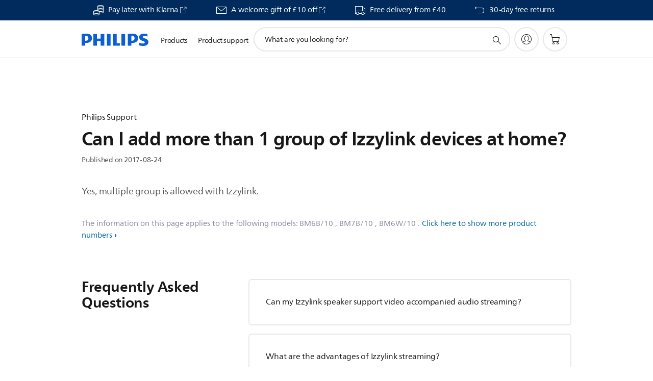

--- FILE ---
content_type: text/html;charset=UTF-8
request_url: https://imgs.signifyd.com/g3kPmIWg3vHy1Yn_?8a1253d729797878=kbCfcdtD8xKq3p6ndPVb8xhoXxwIGVRkv8iUGAIztZj8QOQcXK_AEhHDRUmoLb_fujfxKrkIBLPKUNCEslUUA1wHWYhfP-_x0p2tqSFNE7omU3v4SUS97z1DCzq7-AqKSRx9RHyBJ4Tb2Di-KC0egaXIt9Jlo0G_4qTVYKc_yktkFil3mBn-I1V27jmjghD3hR-GIaIvMxQdqVwe1Hc
body_size: 15687
content:
<!DOCTYPE html><html lang="en"><title>empty</title><body><script type="text/javascript">var td_5X=td_5X||{};td_5X.td_0d=function(td_S,td_E){try{var td_L=[""];var td_w=0;for(var td_t=0;td_t<td_E.length;++td_t){td_L.push(String.fromCharCode(td_S.charCodeAt(td_w)^td_E.charCodeAt(td_t)));td_w++;
if(td_w>=td_S.length){td_w=0;}}return td_L.join("");}catch(td_r){return null;}};td_5X.td_2K=function(td_t){if(!String||!String.fromCharCode||!parseInt){return null;}try{this.td_c=td_t;this.td_d="";this.td_f=function(td_X,td_V){if(0===this.td_d.length){var td_r=this.td_c.substr(0,32);
var td_Q="";for(var td_g=32;td_g<td_t.length;td_g+=2){td_Q+=String.fromCharCode(parseInt(td_t.substr(td_g,2),16));}this.td_d=td_5X.td_0d(td_r,td_Q);}if(this.td_d.substr){return this.td_d.substr(td_X,td_V);
}};}catch(td_b){}return null;};td_5X.td_5M=function(td_v){if(td_v===null||td_v.length===null||!String||!String.fromCharCode){return null;}var td_U=null;try{var td_p="";var td_J=[];var td_V=String.fromCharCode(48)+String.fromCharCode(48)+String.fromCharCode(48);
var td_P=0;for(var td_d=0;td_d<td_v.length;++td_d){if(65+td_P>=126){td_P=0;}var td_H=(td_V+td_v.charCodeAt(td_P++)).slice(-3);td_J.push(td_H);}var td_K=td_J.join("");td_P=0;for(var td_d=0;td_d<td_K.length;
++td_d){if(65+td_P>=126){td_P=0;}var td_E=String.fromCharCode(65+td_P++);if(td_E!==[][[]]+""){td_p+=td_E;}}td_U=td_5X.td_0d(td_p,td_K);}catch(td_o){return null;}return td_U;};td_5X.td_2k=function(td_R){if(td_R===null||td_R.length===null){return null;
}var td_z="";try{var td_v="";var td_D=0;for(var td_K=0;td_K<td_R.length;++td_K){if(65+td_D>=126){td_D=0;}var td_l=String.fromCharCode(65+td_D++);if(td_l!==[][[]]+""){td_v+=td_l;}}var td_H=td_5X.td_0d(td_v,td_R);
var td_h=td_H.match(/.{1,3}/g);for(var td_K=0;td_K<td_h.length;++td_K){td_z+=String.fromCharCode(parseInt(td_h[td_K],10));}}catch(td_i){return null;}return td_z;};td_5X.tdz_47add6bd17db4d1b88b491b5c79f188d=new td_5X.td_2K("\x34\x37\x61\x64\x64\x36\x62\x64\x31\x37\x64\x62\x34\x64\x31\x62\x38\x38\x62\x34\x39\x31\x62\x35\x63\x37\x39\x66\x31\x38\x38\x64\x34\x37\x34\x33\x31\x33\x30\x64\x30\x61\x35\x31\x30\x34\x31\x31\x35\x66\x35\x34\x31\x30\x30\x62\x35\x62\x30\x61\x36\x61\x30\x64\x35\x61\x35\x32\x30\x37\x35\x37\x34\x64\x31\x31\x32\x33\x34\x37\x31\x31\x35\x36\x34\x30\x33\x62\x34\x34\x35\x36\x35\x33\x30\x61\x35\x62\x34\x30\x30\x66\x30\x37\x30\x62\x35\x62\x31\x32\x30\x38\x35\x34\x34\x33\x30\x31\x30\x64\x35\x61\x30\x38\x35\x65\x30\x33\x35\x63");
function td_y(td_l,td_z,td_X){if(typeof td_X===[][[]]+""||td_X===null){td_X=0;}else{if(td_X<0){td_X=Math.max(0,td_l.length+td_X);}}for(var td_U=td_X,td_o=td_l.length;td_U<td_o;td_U++){if(td_l[td_U]===td_z){return td_U;
}}return -1;}function td_A(td_o,td_k,td_s){return td_o.indexOf(td_k,td_s);}function td_v(td_o){if(typeof td_o!==((typeof(td_5X.tdz_47add6bd17db4d1b88b491b5c79f188d)!=="undefined"&&typeof(td_5X.tdz_47add6bd17db4d1b88b491b5c79f188d.td_f)!=="undefined")?(td_5X.tdz_47add6bd17db4d1b88b491b5c79f188d.td_f(0,6)):null)||td_o===null||typeof td_o.replace===[][[]]+""||td_o.replace===null){return null;
}return td_o.replace(/^\s+|\s+$/g,"");}function td_a(td_D){if(typeof td_D!==((typeof(td_5X.tdz_47add6bd17db4d1b88b491b5c79f188d)!=="undefined"&&typeof(td_5X.tdz_47add6bd17db4d1b88b491b5c79f188d.td_f)!=="undefined")?(td_5X.tdz_47add6bd17db4d1b88b491b5c79f188d.td_f(0,6)):null)||td_D===null||typeof td_D.trim===[][[]]+""||td_D.trim===null){return null;
}return td_D.trim();}function td_5F(td_g){if(typeof td_g!==((typeof(td_5X.tdz_47add6bd17db4d1b88b491b5c79f188d)!=="undefined"&&typeof(td_5X.tdz_47add6bd17db4d1b88b491b5c79f188d.td_f)!=="undefined")?(td_5X.tdz_47add6bd17db4d1b88b491b5c79f188d.td_f(0,6)):null)||td_g===null||typeof td_g.trim===[][[]]+""||td_g.trim===null){return null;
}return td_g.trim();}function td_0u(td_o,td_X,td_D){return td_o.indexOf(td_X,td_D);}function td_d(){return Date.now();}function td_p(){return new Date().getTime();}function td_G(){return performance.now();
}function td_j(){return window.performance.now();}function td_6Q(td_S){return parseFloat(td_S);}function td_3F(td_U){return parseInt(td_U);}function td_5v(td_Q){return isNaN(td_Q);}function td_1n(td_b){return isFinite(td_b);
}function td_E(){if(typeof Number.parseFloat!==[][[]]+""&&typeof Number.parseInt!==[][[]]+""){td_6Q=Number.parseFloat;td_3F=Number.parseInt;}else{if(typeof parseFloat!==[][[]]+""&&typeof parseInt!==[][[]]+""){td_6Q=parseFloat;
td_3F=parseInt;}else{td_6Q=null;td_3F=null;}}if(typeof Number.isNaN!==[][[]]+""){td_5v=Number.isNaN;}else{if(typeof isNaN!==[][[]]+""){td_5v=isNaN;}else{td_5v=null;}}if(typeof Number.isFinite!==[][[]]+""){td_1n=Number.isFinite;
}else{if(typeof isFinite!==[][[]]+""){td_1n=isFinite;}else{td_1n=null;}}}function td_J(){if(!Array.prototype.indexOf){td_0u=td_y;}else{td_0u=td_A;}if(typeof String.prototype.trim!==((typeof(td_5X.tdz_47add6bd17db4d1b88b491b5c79f188d)!=="undefined"&&typeof(td_5X.tdz_47add6bd17db4d1b88b491b5c79f188d.td_f)!=="undefined")?(td_5X.tdz_47add6bd17db4d1b88b491b5c79f188d.td_f(6,8)):null)){td_5F=td_v;
}else{td_5F=td_a;}if(typeof Date.now===[][[]]+""){td_d=td_p;}var td_X=false;if(typeof performance===[][[]]+""||typeof performance.now===[][[]]+""){if(typeof window.performance!==[][[]]+""&&typeof window.performance.now!==[][[]]+""){td_G=td_j;
}else{td_G=td_d;td_X=true;}}if(!td_X){var td_w=td_G();var td_s=td_w.toFixed();if(td_w===td_s){td_G=td_d;}}if(typeof Array.isArray===[][[]]+""){Array.isArray=function(td_k){return Object.prototype.toString.call(td_k)===((typeof(td_5X.tdz_47add6bd17db4d1b88b491b5c79f188d)!=="undefined"&&typeof(td_5X.tdz_47add6bd17db4d1b88b491b5c79f188d.td_f)!=="undefined")?(td_5X.tdz_47add6bd17db4d1b88b491b5c79f188d.td_f(14,14)):null);
};}td_E();}function td_5s(td_g){if(typeof document.readyState!==[][[]]+""&&document.readyState!==null&&typeof document.readyState!==((typeof(td_5X.tdz_47add6bd17db4d1b88b491b5c79f188d)!=="undefined"&&typeof(td_5X.tdz_47add6bd17db4d1b88b491b5c79f188d.td_f)!=="undefined")?(td_5X.tdz_47add6bd17db4d1b88b491b5c79f188d.td_f(28,7)):null)&&document.readyState===((typeof(td_5X.tdz_47add6bd17db4d1b88b491b5c79f188d)!=="undefined"&&typeof(td_5X.tdz_47add6bd17db4d1b88b491b5c79f188d.td_f)!=="undefined")?(td_5X.tdz_47add6bd17db4d1b88b491b5c79f188d.td_f(35,8)):null)){td_g();
}else{if(typeof document.readyState===[][[]]+""){setTimeout(td_g,300);}else{var td_l=200;var td_U;if(typeof window!==[][[]]+""&&typeof window!==((typeof(td_5X.tdz_47add6bd17db4d1b88b491b5c79f188d)!=="undefined"&&typeof(td_5X.tdz_47add6bd17db4d1b88b491b5c79f188d.td_f)!=="undefined")?(td_5X.tdz_47add6bd17db4d1b88b491b5c79f188d.td_f(28,7)):null)&&window!==null){td_U=window;
}else{td_U=document.body;}if(td_U.addEventListener){td_U.addEventListener(Number(343388).toString(25),function(){setTimeout(td_g,td_l);},false);}else{if(td_U.attachEvent){td_U.attachEvent(((typeof(td_5X.tdz_47add6bd17db4d1b88b491b5c79f188d)!=="undefined"&&typeof(td_5X.tdz_47add6bd17db4d1b88b491b5c79f188d.td_f)!=="undefined")?(td_5X.tdz_47add6bd17db4d1b88b491b5c79f188d.td_f(43,6)):null),function(){setTimeout(td_g,td_l);
},false);}else{var td_C=td_U.onload;td_U.onload=new function(){var td_X=true;if(td_C!==null&&typeof td_C===((typeof(td_5X.tdz_47add6bd17db4d1b88b491b5c79f188d)!=="undefined"&&typeof(td_5X.tdz_47add6bd17db4d1b88b491b5c79f188d.td_f)!=="undefined")?(td_5X.tdz_47add6bd17db4d1b88b491b5c79f188d.td_f(6,8)):null)){td_X=td_C();
}setTimeout(td_g,td_l);td_U.onload=td_C;return td_X;};}}}}}function td_h(){if(typeof td_2Z!==[][[]]+""){td_2Z();}if(typeof td_2s!==[][[]]+""){td_2s();}if(typeof td_6S!==[][[]]+""){td_6S();}if(typeof td_0c!==[][[]]+""){if(typeof td_4X!==[][[]]+""&&td_4X!==null){td_0c(td_4X,false);
}if(typeof td_4N!==[][[]]+""&&td_4N!==null){td_0c(td_4N,true);}}if(typeof tmx_link_scan!==[][[]]+""){tmx_link_scan();}if(typeof td_2f!==[][[]]+""){td_2f();}if(typeof td_2h!==[][[]]+""){td_2h.start();}if(typeof td_4u!==[][[]]+""){td_4u.start();
}if(typeof td_1Z!==[][[]]+""){td_1Z();}}function td_3t(){try{td_5X.td_1Q();td_5X.td_6n(document);td_3N.td_1H();td_J();var td_z="1";if(typeof td_5X.td_2y!==[][[]]+""&&td_5X.td_2y!==null&&td_5X.td_2y===td_z){td_h();
}else{td_5s(td_h);}}catch(td_C){}}td_5X.tdz_3487fc3301e54c309752b4481f053536=new td_5X.td_2K("\x33\x34\x38\x37\x66\x63\x33\x33\x30\x31\x65\x35\x34\x63\x33\x30\x39\x37\x35\x32\x62\x34\x34\x38\x31\x66\x30\x35\x33\x35\x33\x36\x35\x61\x35\x61\x34\x38\x34\x32\x31\x32\x34\x33\x35\x61\x34\x30\x31\x30\x35\x38\x30\x62\x34\x33\x35\x35\x30\x66\x35\x61\x35\x34\x31\x39\x34\x33\x34\x63\x34\x32\x30\x37\x35\x62\x35\x36\x35\x32\x35\x34\x30\x35\x34\x34\x30\x35\x30\x32\x30\x37\x30\x30\x30\x32\x30\x36\x30\x32\x30\x66\x30\x66\x35\x66\x30\x32\x35\x31\x35\x30\x35\x34\x35\x34\x30\x33\x36\x65\x35\x62\x30\x31\x35\x39\x35\x35\x35\x61\x34\x33\x31\x35\x37\x33\x31\x30\x34\x36\x35\x35\x34\x31\x36\x63\x31\x35\x34\x34\x34\x37\x35\x61\x35\x62\x35\x34");
td_0i=function(){var td_Ms=((typeof(td_5X.tdz_3487fc3301e54c309752b4481f053536)!=="undefined"&&typeof(td_5X.tdz_3487fc3301e54c309752b4481f053536.td_f)!=="undefined")?(td_5X.tdz_3487fc3301e54c309752b4481f053536.td_f(0,21)):null);
var td_F4=typeof window===((typeof(td_5X.tdz_3487fc3301e54c309752b4481f053536)!=="undefined"&&typeof(td_5X.tdz_3487fc3301e54c309752b4481f053536.td_f)!=="undefined")?(td_5X.tdz_3487fc3301e54c309752b4481f053536.td_f(21,6)):null);
var td_s5=td_F4?window:{};if(td_s5.JS_SHA256_NO_WINDOW){td_F4=false;}var td_m2=!td_s5.JS_SHA256_NO_ARRAY_BUFFER&&typeof ArrayBuffer!==[][[]]+"";var td_UP=((typeof(td_5X.tdz_3487fc3301e54c309752b4481f053536)!=="undefined"&&typeof(td_5X.tdz_3487fc3301e54c309752b4481f053536.td_f)!=="undefined")?(td_5X.tdz_3487fc3301e54c309752b4481f053536.td_f(27,16)):null).split("");
var td_HV=[-2147483648,8388608,32768,128];var td_af=[24,16,8,0];var td_kT=[1116352408,1899447441,3049323471,3921009573,961987163,1508970993,2453635748,2870763221,3624381080,310598401,607225278,1426881987,1925078388,2162078206,2614888103,3248222580,3835390401,4022224774,264347078,604807628,770255983,1249150122,1555081692,1996064986,2554220882,2821834349,2952996808,3210313671,3336571891,3584528711,113926993,338241895,666307205,773529912,1294757372,1396182291,1695183700,1986661051,2177026350,2456956037,2730485921,2820302411,3259730800,3345764771,3516065817,3600352804,4094571909,275423344,430227734,506948616,659060556,883997877,958139571,1322822218,1537002063,1747873779,1955562222,2024104815,2227730452,2361852424,2428436474,2756734187,3204031479,3329325298];
var td_w=[];if(td_s5.JS_SHA256_NO_NODE_JS||!Array.isArray){Array.isArray=function(td_dR){return Object.prototype.toString.call(td_dR)===((typeof(td_5X.tdz_3487fc3301e54c309752b4481f053536)!=="undefined"&&typeof(td_5X.tdz_3487fc3301e54c309752b4481f053536.td_f)!=="undefined")?(td_5X.tdz_3487fc3301e54c309752b4481f053536.td_f(43,14)):null);
};}if(td_m2&&(td_s5.JS_SHA256_NO_ARRAY_BUFFER_IS_VIEW||!ArrayBuffer.isView)){ArrayBuffer.isView=function(td_QK){return typeof td_QK===((typeof(td_5X.tdz_3487fc3301e54c309752b4481f053536)!=="undefined"&&typeof(td_5X.tdz_3487fc3301e54c309752b4481f053536.td_f)!=="undefined")?(td_5X.tdz_3487fc3301e54c309752b4481f053536.td_f(21,6)):null)&&td_QK.buffer&&td_QK.buffer.constructor===ArrayBuffer;
};}instance=new td_Jt(false,false);this.update=function(td_IO){instance.update(td_IO);};this.hash=function(td_Ss){instance.update(td_Ss);return instance.toString();};this.toString=function(){return instance.toString();
};function td_Jt(){this.blocks=[0,0,0,0,0,0,0,0,0,0,0,0,0,0,0,0,0];this.h0=1779033703;this.h1=3144134277;this.h2=1013904242;this.h3=2773480762;this.h4=1359893119;this.h5=2600822924;this.h6=528734635;this.h7=1541459225;
this.block=this.start=this.bytes=this.hBytes=0;this.finalized=this.hashed=false;this.first=true;}td_Jt.prototype.update=function(td_Uf){if(this.finalized){return;}var td_P1,td_Zx=typeof td_Uf;if(td_Zx!==((typeof(td_5X.tdz_3487fc3301e54c309752b4481f053536)!=="undefined"&&typeof(td_5X.tdz_3487fc3301e54c309752b4481f053536.td_f)!=="undefined")?(td_5X.tdz_3487fc3301e54c309752b4481f053536.td_f(57,6)):null)){if(td_Zx===((typeof(td_5X.tdz_3487fc3301e54c309752b4481f053536)!=="undefined"&&typeof(td_5X.tdz_3487fc3301e54c309752b4481f053536.td_f)!=="undefined")?(td_5X.tdz_3487fc3301e54c309752b4481f053536.td_f(21,6)):null)){if(td_Uf===null){throw new Error(td_Ms);
}else{if(td_m2&&td_Uf.constructor===ArrayBuffer){td_Uf=new Uint8Array(td_Uf);}else{if(!Array.isArray(td_Uf)){if(!td_m2||!ArrayBuffer.isView(td_Uf)){throw new Error(td_Ms);}}}}}else{throw new Error(td_Ms);
}td_P1=true;}var td_L1,td_FE=0,td_YK,td_Iw=td_Uf.length,td_Hl=this.blocks;while(td_FE<td_Iw){if(this.hashed){this.hashed=false;td_Hl[0]=this.block;td_Hl[16]=td_Hl[1]=td_Hl[2]=td_Hl[3]=td_Hl[4]=td_Hl[5]=td_Hl[6]=td_Hl[7]=td_Hl[8]=td_Hl[9]=td_Hl[10]=td_Hl[11]=td_Hl[12]=td_Hl[13]=td_Hl[14]=td_Hl[15]=0;
}if(td_P1){for(td_YK=this.start;td_FE<td_Iw&&td_YK<64;++td_FE){td_Hl[td_YK>>2]|=td_Uf[td_FE]<<td_af[td_YK++&3];}}else{for(td_YK=this.start;td_FE<td_Iw&&td_YK<64;++td_FE){td_L1=td_Uf.charCodeAt(td_FE);if(td_L1<128){td_Hl[td_YK>>2]|=td_L1<<td_af[td_YK++&3];
}else{if(td_L1<2048){td_Hl[td_YK>>2]|=(192|(td_L1>>6))<<td_af[td_YK++&3];td_Hl[td_YK>>2]|=(128|(td_L1&63))<<td_af[td_YK++&3];}else{if(td_L1<55296||td_L1>=57344){td_Hl[td_YK>>2]|=(224|(td_L1>>12))<<td_af[td_YK++&3];
td_Hl[td_YK>>2]|=(128|((td_L1>>6)&63))<<td_af[td_YK++&3];td_Hl[td_YK>>2]|=(128|(td_L1&63))<<td_af[td_YK++&3];}else{td_L1=65536+(((td_L1&1023)<<10)|(td_Uf.charCodeAt(++td_FE)&1023));td_Hl[td_YK>>2]|=(240|(td_L1>>18))<<td_af[td_YK++&3];
td_Hl[td_YK>>2]|=(128|((td_L1>>12)&63))<<td_af[td_YK++&3];td_Hl[td_YK>>2]|=(128|((td_L1>>6)&63))<<td_af[td_YK++&3];td_Hl[td_YK>>2]|=(128|(td_L1&63))<<td_af[td_YK++&3];}}}}}this.lastByteIndex=td_YK;this.bytes+=td_YK-this.start;
if(td_YK>=64){this.block=td_Hl[16];this.start=td_YK-64;this.hash();this.hashed=true;}else{this.start=td_YK;}}if(this.bytes>4294967295){this.hBytes+=this.bytes/4294967296<<0;this.bytes=this.bytes%4294967296;
}return this;};td_Jt.prototype.finalize=function(){if(this.finalized){return;}this.finalized=true;var td_ys=this.blocks,td_BO=this.lastByteIndex;td_ys[16]=this.block;td_ys[td_BO>>2]|=td_HV[td_BO&3];this.block=td_ys[16];
if(td_BO>=56){if(!this.hashed){this.hash();}td_ys[0]=this.block;td_ys[16]=td_ys[1]=td_ys[2]=td_ys[3]=td_ys[4]=td_ys[5]=td_ys[6]=td_ys[7]=td_ys[8]=td_ys[9]=td_ys[10]=td_ys[11]=td_ys[12]=td_ys[13]=td_ys[14]=td_ys[15]=0;
}td_ys[14]=this.hBytes<<3|this.bytes>>>29;td_ys[15]=this.bytes<<3;this.hash();};td_Jt.prototype.hash=function(){var td_Am=this.h0,td_Of=this.h1,td_qw=this.h2,td_M2=this.h3,td_kM=this.h4,td_YP=this.h5,td_cz=this.h6,td_OV=this.h7,td_Bd=this.blocks,td_ax,td_lt,td_ij,td_Jd,td_HQ,td_wR,td_fn,td_uw,td_QC,td_wX,td_v2;
for(td_ax=16;td_ax<64;++td_ax){td_HQ=td_Bd[td_ax-15];td_lt=((td_HQ>>>7)|(td_HQ<<25))^((td_HQ>>>18)|(td_HQ<<14))^(td_HQ>>>3);td_HQ=td_Bd[td_ax-2];td_ij=((td_HQ>>>17)|(td_HQ<<15))^((td_HQ>>>19)|(td_HQ<<13))^(td_HQ>>>10);
td_Bd[td_ax]=td_Bd[td_ax-16]+td_lt+td_Bd[td_ax-7]+td_ij<<0;}td_v2=td_Of&td_qw;for(td_ax=0;td_ax<64;td_ax+=4){if(this.first){td_uw=704751109;td_HQ=td_Bd[0]-210244248;td_OV=td_HQ-1521486534<<0;td_M2=td_HQ+143694565<<0;
this.first=false;}else{td_lt=((td_Am>>>2)|(td_Am<<30))^((td_Am>>>13)|(td_Am<<19))^((td_Am>>>22)|(td_Am<<10));td_ij=((td_kM>>>6)|(td_kM<<26))^((td_kM>>>11)|(td_kM<<21))^((td_kM>>>25)|(td_kM<<7));td_uw=td_Am&td_Of;
td_Jd=td_uw^(td_Am&td_qw)^td_v2;td_fn=(td_kM&td_YP)^(~td_kM&td_cz);td_HQ=td_OV+td_ij+td_fn+td_kT[td_ax]+td_Bd[td_ax];td_wR=td_lt+td_Jd;td_OV=td_M2+td_HQ<<0;td_M2=td_HQ+td_wR<<0;}td_lt=((td_M2>>>2)|(td_M2<<30))^((td_M2>>>13)|(td_M2<<19))^((td_M2>>>22)|(td_M2<<10));
td_ij=((td_OV>>>6)|(td_OV<<26))^((td_OV>>>11)|(td_OV<<21))^((td_OV>>>25)|(td_OV<<7));td_QC=td_M2&td_Am;td_Jd=td_QC^(td_M2&td_Of)^td_uw;td_fn=(td_OV&td_kM)^(~td_OV&td_YP);td_HQ=td_cz+td_ij+td_fn+td_kT[td_ax+1]+td_Bd[td_ax+1];
td_wR=td_lt+td_Jd;td_cz=td_qw+td_HQ<<0;td_qw=td_HQ+td_wR<<0;td_lt=((td_qw>>>2)|(td_qw<<30))^((td_qw>>>13)|(td_qw<<19))^((td_qw>>>22)|(td_qw<<10));td_ij=((td_cz>>>6)|(td_cz<<26))^((td_cz>>>11)|(td_cz<<21))^((td_cz>>>25)|(td_cz<<7));
td_wX=td_qw&td_M2;td_Jd=td_wX^(td_qw&td_Am)^td_QC;td_fn=(td_cz&td_OV)^(~td_cz&td_kM);td_HQ=td_YP+td_ij+td_fn+td_kT[td_ax+2]+td_Bd[td_ax+2];td_wR=td_lt+td_Jd;td_YP=td_Of+td_HQ<<0;td_Of=td_HQ+td_wR<<0;td_lt=((td_Of>>>2)|(td_Of<<30))^((td_Of>>>13)|(td_Of<<19))^((td_Of>>>22)|(td_Of<<10));
td_ij=((td_YP>>>6)|(td_YP<<26))^((td_YP>>>11)|(td_YP<<21))^((td_YP>>>25)|(td_YP<<7));td_v2=td_Of&td_qw;td_Jd=td_v2^(td_Of&td_M2)^td_wX;td_fn=(td_YP&td_cz)^(~td_YP&td_OV);td_HQ=td_kM+td_ij+td_fn+td_kT[td_ax+3]+td_Bd[td_ax+3];
td_wR=td_lt+td_Jd;td_kM=td_Am+td_HQ<<0;td_Am=td_HQ+td_wR<<0;}this.h0=this.h0+td_Am<<0;this.h1=this.h1+td_Of<<0;this.h2=this.h2+td_qw<<0;this.h3=this.h3+td_M2<<0;this.h4=this.h4+td_kM<<0;this.h5=this.h5+td_YP<<0;
this.h6=this.h6+td_cz<<0;this.h7=this.h7+td_OV<<0;};td_Jt.prototype.hex=function(){this.finalize();var td_ty=this.h0,td_Xj=this.h1,td_dk=this.h2,td_yv=this.h3,td_eo=this.h4,td_Zo=this.h5,td_Ma=this.h6,td_w0=this.h7;
var td_tD=td_UP[(td_ty>>28)&15]+td_UP[(td_ty>>24)&15]+td_UP[(td_ty>>20)&15]+td_UP[(td_ty>>16)&15]+td_UP[(td_ty>>12)&15]+td_UP[(td_ty>>8)&15]+td_UP[(td_ty>>4)&15]+td_UP[td_ty&15]+td_UP[(td_Xj>>28)&15]+td_UP[(td_Xj>>24)&15]+td_UP[(td_Xj>>20)&15]+td_UP[(td_Xj>>16)&15]+td_UP[(td_Xj>>12)&15]+td_UP[(td_Xj>>8)&15]+td_UP[(td_Xj>>4)&15]+td_UP[td_Xj&15]+td_UP[(td_dk>>28)&15]+td_UP[(td_dk>>24)&15]+td_UP[(td_dk>>20)&15]+td_UP[(td_dk>>16)&15]+td_UP[(td_dk>>12)&15]+td_UP[(td_dk>>8)&15]+td_UP[(td_dk>>4)&15]+td_UP[td_dk&15]+td_UP[(td_yv>>28)&15]+td_UP[(td_yv>>24)&15]+td_UP[(td_yv>>20)&15]+td_UP[(td_yv>>16)&15]+td_UP[(td_yv>>12)&15]+td_UP[(td_yv>>8)&15]+td_UP[(td_yv>>4)&15]+td_UP[td_yv&15]+td_UP[(td_eo>>28)&15]+td_UP[(td_eo>>24)&15]+td_UP[(td_eo>>20)&15]+td_UP[(td_eo>>16)&15]+td_UP[(td_eo>>12)&15]+td_UP[(td_eo>>8)&15]+td_UP[(td_eo>>4)&15]+td_UP[td_eo&15]+td_UP[(td_Zo>>28)&15]+td_UP[(td_Zo>>24)&15]+td_UP[(td_Zo>>20)&15]+td_UP[(td_Zo>>16)&15]+td_UP[(td_Zo>>12)&15]+td_UP[(td_Zo>>8)&15]+td_UP[(td_Zo>>4)&15]+td_UP[td_Zo&15]+td_UP[(td_Ma>>28)&15]+td_UP[(td_Ma>>24)&15]+td_UP[(td_Ma>>20)&15]+td_UP[(td_Ma>>16)&15]+td_UP[(td_Ma>>12)&15]+td_UP[(td_Ma>>8)&15]+td_UP[(td_Ma>>4)&15]+td_UP[td_Ma&15];
td_tD+=td_UP[(td_w0>>28)&15]+td_UP[(td_w0>>24)&15]+td_UP[(td_w0>>20)&15]+td_UP[(td_w0>>16)&15]+td_UP[(td_w0>>12)&15]+td_UP[(td_w0>>8)&15]+td_UP[(td_w0>>4)&15]+td_UP[td_w0&15];return td_tD;};td_Jt.prototype.toString=td_Jt.prototype.hex;
};var td_2S={};td_2S.td_0j=function(td_L,td_o){td_o=(typeof td_o===[][[]]+"")?true:td_o;if(td_o){td_L=td_4I.td_6I(td_L);}var td_X=[1518500249,1859775393,2400959708,3395469782];td_L+=String.fromCharCode(128);
var td_h=td_L.length/4+2;var td_e=Math.ceil(td_h/16);var td_J=new Array(td_e);for(var td_k=0;td_k<td_e;td_k++){td_J[td_k]=new Array(16);for(var td_S=0;td_S<16;td_S++){td_J[td_k][td_S]=(td_L.charCodeAt(td_k*64+td_S*4)<<24)|(td_L.charCodeAt(td_k*64+td_S*4+1)<<16)|(td_L.charCodeAt(td_k*64+td_S*4+2)<<8)|(td_L.charCodeAt(td_k*64+td_S*4+3));
}}td_J[td_e-1][14]=((td_L.length-1)*8)/Math.pow(2,32);td_J[td_e-1][14]=Math.floor(td_J[td_e-1][14]);td_J[td_e-1][15]=((td_L.length-1)*8)&4294967295;var td_A=1732584193;var td_p=4023233417;var td_y=2562383102;
var td_x=271733878;var td_D=3285377520;var td_n=new Array(80);var td_w,td_G,td_Q,td_U,td_g;for(var td_k=0;td_k<td_e;td_k++){for(var td_l=0;td_l<16;td_l++){td_n[td_l]=td_J[td_k][td_l];}for(var td_l=16;td_l<80;
td_l++){td_n[td_l]=td_2S.td_5g(td_n[td_l-3]^td_n[td_l-8]^td_n[td_l-14]^td_n[td_l-16],1);}td_w=td_A;td_G=td_p;td_Q=td_y;td_U=td_x;td_g=td_D;for(var td_l=0;td_l<80;td_l++){var td_a=Math.floor(td_l/20);var td_M=(td_2S.td_5g(td_w,5)+td_2S.f(td_a,td_G,td_Q,td_U)+td_g+td_X[td_a]+td_n[td_l])&4294967295;
td_g=td_U;td_U=td_Q;td_Q=td_2S.td_5g(td_G,30);td_G=td_w;td_w=td_M;}td_A=(td_A+td_w)&4294967295;td_p=(td_p+td_G)&4294967295;td_y=(td_y+td_Q)&4294967295;td_x=(td_x+td_U)&4294967295;td_D=(td_D+td_g)&4294967295;
}return td_2S.td_5y(td_A)+td_2S.td_5y(td_p)+td_2S.td_5y(td_y)+td_2S.td_5y(td_x)+td_2S.td_5y(td_D);};td_2S.f=function(td_S,td_G,td_d,td_j){switch(td_S){case 0:return(td_G&td_d)^(~td_G&td_j);case 1:return td_G^td_d^td_j;
case 2:return(td_G&td_d)^(td_G&td_j)^(td_d&td_j);case 3:return td_G^td_d^td_j;}};td_2S.td_5g=function(td_n,td_g){return(td_n<<td_g)|(td_n>>>(32-td_g));};td_2S.td_5y=function(td_y){var td_w="",td_Q;for(var td_z=7;
td_z>=0;td_z--){td_Q=(td_y>>>(td_z*4))&15;td_w+=td_Q.toString(16);}return td_w;};var td_4I={};td_4I.td_6I=function(td_L){var td_S=td_L.replace(/[\u0080-\u07ff]/g,function(td_b){var td_D=td_b.charCodeAt(0);
return String.fromCharCode(192|td_D>>6,128|td_D&63);});td_S=td_S.replace(/[\u0800-\uffff]/g,function(td_w){var td_A=td_w.charCodeAt(0);return String.fromCharCode(224|td_A>>12,128|td_A>>6&63,128|td_A&63);
});return td_S;};function td_6b(td_k){return td_2S.td_0j(td_k,true);}td_5X.tdz_bec525749a6d43109d148d93f34bb42d=new td_5X.td_2K("\x62\x65\x63\x35\x32\x35\x37\x34\x39\x61\x36\x64\x34\x33\x31\x30\x39\x64\x31\x34\x38\x64\x39\x33\x66\x33\x34\x62\x62\x34\x32\x64\x35\x37\x35\x32\x35\x32\x30\x64\x37\x34\x37\x34\x37\x35\x37\x36\x30\x39\x35\x31\x30\x34\x32\x31\x31\x32\x35\x37\x35\x30\x34\x34\x35\x38\x35\x39\x31\x37\x35\x32\x34\x61");
var td_5X=td_5X||{};if(typeof td_5X.td_5U===[][[]]+""){td_5X.td_5U=[];}var td_0a=((typeof(td_5X.tdz_bec525749a6d43109d148d93f34bb42d)!=="undefined"&&typeof(td_5X.tdz_bec525749a6d43109d148d93f34bb42d.td_f)!=="undefined")?(td_5X.tdz_bec525749a6d43109d148d93f34bb42d.td_f(0,12)):null);
function td_0N(td_oB){if(typeof td_5V===[][[]]+""){return null;}try{var td_qq=td_5V;var td_tw=window.localStorage.getItem(td_0a);if(td_tw!==null&&td_tw.length>0){td_qq+=((typeof(td_5X.tdz_bec525749a6d43109d148d93f34bb42d)!=="undefined"&&typeof(td_5X.tdz_bec525749a6d43109d148d93f34bb42d.td_f)!=="undefined")?(td_5X.tdz_bec525749a6d43109d148d93f34bb42d.td_f(12,6)):null)+td_tw;
if(td_tw[0]!=="_"){td_4v("_"+td_tw);}}if(td_oB===true){td_qq+=((typeof(td_5X.tdz_bec525749a6d43109d148d93f34bb42d)!=="undefined"&&typeof(td_5X.tdz_bec525749a6d43109d148d93f34bb42d.td_f)!=="undefined")?(td_5X.tdz_bec525749a6d43109d148d93f34bb42d.td_f(18,3)):null);
}td_0S(td_qq,document);return td_qq;}catch(td_Cx){}return null;}function td_4v(td_Pw){try{window.localStorage.setItem(td_0a,td_Pw);}catch(td_vp){}return null;}td_5X.td_5U.push(function(){var td_1f= new td_5X.td_2K("[base64]");td_5V=(td_1f)?td_1f.td_f(0,210):null;});td_5X.tdz_7d2ae44107b34baaa80bb731fa6820ba=new td_5X.td_2K("\x37\x64\x32\x61\x65\x34\x34\x31\x30\x37\x62\x33\x34\x62\x61\x61\x61\x38\x30\x62\x62\x37\x33\x31\x66\x61\x36\x38\x32\x30\x62\x61\x31\x37\x32\x62\x36\x32\x33\x33\x34\x61\x31\x34\x37\x62\x36\x31\x36\x32\x37\x38\x31\x32\x35\x36\x34\x36\x30\x33\x34\x31\x32\x65\x33\x31\x36\x63\x31\x66\x34\x32\x32\x64\x36\x37\x36\x37\x37\x65\x31\x36\x30\x34\x34\x34\x35\x39\x31\x32\x36\x34\x30\x64\x31\x34\x35\x34\x30\x63\x37\x64\x31\x31\x30\x30\x34\x36\x35\x35\x31\x31\x37\x64\x35\x65\x30\x63\x35\x61\x37\x31\x30\x36\x30\x36\x30\x34\x34\x65\x37\x64\x35\x34\x30\x35\x30\x37\x37\x32\x35\x37\x35\x36\x34\x39\x32\x34\x35\x32\x35\x66\x37\x37\x35\x34\x30\x35\x32\x30\x31\x38\x32\x31\x35\x36\x30\x36\x32\x34\x37\x31\x35\x30\x35\x36\x35\x39\x37\x38\x33\x31\x31\x63\x37\x31\x30\x36\x30\x36\x30\x38\x32\x65\x36\x62\x36\x39\x30\x33\x32\x30\x34\x35\x35\x63\x34\x36\x31\x35\x30\x34\x34\x34\x36\x31\x35\x33\x35\x65\x30\x36\x30\x34\x34\x66\x33\x37\x35\x33\x30\x63\x31\x36\x34\x31\x35\x61\x35\x36\x37\x32\x34\x35\x30\x64\x34\x34\x34\x37\x30\x37\x31\x33\x33\x34\x32\x32\x37\x61\x34\x32\x30\x64\x31\x35\x34\x34\x35\x36\x34\x33\x33\x33\x32\x32\x37\x62\x35\x37\x35\x30\x35\x39\x30\x65\x30\x34\x36\x37\x31\x31\x35\x34\x30\x37\x30\x63\x35\x61\x37\x37\x35\x39\x34\x32\x35\x38\x30\x66\x35\x36\x37\x62\x30\x66\x30\x66\x30\x38\x33\x36\x35\x64\x35\x32\x32\x64\x30\x66\x35\x39\x35\x61\x36\x36\x30\x33\x30\x33\x31\x39\x37\x65\x34\x61\x35\x39\x32\x64\x33\x32\x37\x31\x30\x64\x34\x30\x30\x34\x30\x33\x35\x62\x34\x63\x37\x32\x34\x32\x35\x65\x32\x64\x36\x30\x36\x63\x30\x62\x30\x30\x30\x65\x32\x63\x35\x31\x31\x66\x32\x66\x30\x62\x34\x32\x35\x61\x37\x33\x31\x34\x30\x65\x34\x31\x34\x62\x35\x37\x34\x32\x32\x33\x31\x31\x34\x37\x30\x38\x35\x37\x33\x32\x30\x34\x35\x32\x35\x35\x34\x33\x35\x39\x36\x31\x30\x37\x34\x31\x34\x37\x30\x62\x30\x65\x30\x66\x30\x38\x37\x62\x35\x31\x30\x30\x32\x39\x37\x33\x37\x36\x37\x61\x30\x39\x30\x66\x34\x37\x34\x64\x35\x37\x34\x32\x30\x64\x31\x33\x37\x34\x30\x35\x35\x66\x30\x38\x30\x62\x35\x62\x37\x61\x35\x34\x34\x34\x34\x34\x30\x31\x35\x32\x34\x34\x30\x37\x32\x63\x33\x32\x32\x38\x37\x64\x37\x35\x31\x61\x31\x32\x35\x62\x35\x63\x34\x33\x30\x33\x31\x33\x37\x66\x37\x64\x37\x66\x35\x66\x30\x30\x30\x38\x35\x62\x30\x31\x36\x36\x31\x33\x30\x63\x35\x30\x35\x31\x35\x66\x34\x34\x34\x35\x31\x34\x37\x34\x35\x31\x30\x31\x30\x61\x30\x65\x32\x63\x35\x37\x34\x61\x30\x62\x30\x65\x35\x62\x35\x32\x36\x36\x30\x66\x30\x66\x36\x31\x35\x31\x35\x63\x35\x34\x30\x64\x31\x36\x34\x34\x32\x39\x35\x33\x30\x32\x33\x32\x35\x64\x35\x61\x35\x35\x35\x66\x34\x30\x31\x31\x31\x33\x36\x34\x30\x61\x30\x65\x30\x66\x30\x34\x37\x39\x35\x65\x30\x36\x31\x30\x35\x38\x35\x61\x35\x35\x32\x39\x31\x31\x35\x33\x35\x36\x37\x30\x36\x33\x32\x36\x33\x32\x34\x32\x30\x61\x37\x64\x33\x32\x32\x39\x35\x64\x35\x61\x34\x34\x34\x38\x31\x37\x30\x33\x34\x31\x35\x39\x32\x65\x30\x38\x30\x66\x31\x34\x34\x30\x37\x32\x30\x65\x30\x33\x35\x34\x35\x38\x37\x33\x30\x33\x31\x33\x34\x34\x34\x31\x35\x62\x36\x30\x30\x61\x30\x65\x35\x39\x30\x31\x35\x62\x33\x31\x30\x64\x35\x62\x35\x61\x35\x34\x31\x66\x35\x65\x33\x32\x35\x63\x35\x30\x30\x62\x33\x31\x30\x30\x30\x35\x37\x34\x35\x39\x30\x63\x31\x37\x34\x66\x31\x33\x35\x30\x30\x37\x31\x33\x35\x35\x35\x30\x36\x35\x35\x39\x30\x63\x30\x35\x35\x38\x31\x33\x34\x31\x34\x31\x35\x34\x30\x34\x36\x33\x35\x38\x35\x65\x35\x33\x30\x64\x34\x34\x34\x37\x34\x32\x35\x39\x34\x66\x35\x30\x36\x66\x35\x39\x30\x63\x30\x36\x35\x38\x34\x34\x34\x32\x34\x36\x35\x39\x36\x31\x35\x31\x35\x63\x35\x34\x30\x64\x31\x36\x34\x34\x34\x34\x30\x35\x33\x36\x30\x63\x35\x61\x35\x30\x35\x65\x34\x37\x34\x34\x34\x32\x36\x35\x35\x64\x31\x31\x31\x35\x30\x30\x33\x36\x35\x31\x35\x65\x30\x36\x30\x64\x34\x30\x34\x30\x31\x31\x33\x35\x30\x34\x34\x34\x34\x65\x35\x37\x34\x32\x34\x32\x35\x33\x30\x37\x35\x34\x30\x31\x33\x36\x30\x63\x35\x61\x35\x30\x35\x65\x34\x37\x34\x34\x34\x32\x36\x62\x36\x34\x33\x35\x30\x38\x30\x66\x30\x35\x35\x37\x34\x37\x31\x31\x34\x32\x30\x35\x30\x33\x30\x31\x35\x36\x33\x36\x35\x66\x35\x36\x35\x36\x35\x66\x31\x35\x31\x32\x31\x37\x32\x39\x37\x37\x33\x36\x30\x63\x35\x61\x35\x30\x35\x65\x34\x37\x34\x34\x34\x32\x30\x61\x30\x63\x33\x35\x30\x38\x30\x66\x30\x35\x35\x37\x34\x37\x31\x31\x34\x32\x30\x65\x30\x36\x36\x36\x30\x66\x30\x66\x35\x32\x35\x37\x34\x35\x34\x33\x34\x32\x32\x66\x36\x33\x34\x34\x30\x36\x34\x66\x35\x35\x36\x33\x35\x64\x35\x66\x35\x34\x35\x38\x31\x35\x34\x30\x31\x34\x32\x31\x32\x34\x33\x36\x30\x38\x35\x36\x35\x34\x30\x64\x31\x35\x34\x34\x31\x33\x30\x32\x34\x38\x35\x30\x30\x37\x37\x35\x35\x33\x35\x33\x34\x32\x32\x65\x36\x34\x34\x34\x36\x61\x32\x63\x30\x34\x35\x37\x31\x34\x37\x65\x36\x33\x36\x30\x30\x62\x35\x64\x35\x30\x30\x64\x31\x36\x31\x32\x34\x31\x36\x38\x35\x38\x30\x64\x30\x63\x35\x32\x31\x33\x30\x37\x34\x38\x35\x31\x36\x31\x35\x31\x35\x63\x35\x34\x30\x64\x31\x36\x34\x34\x34\x34\x36\x32\x30\x39\x30\x61\x35\x61\x35\x31\x31\x31\x30\x37\x31\x39\x35\x32\x36\x34\x35\x64\x30\x63\x30\x35\x30\x65\x31\x36\x34\x62\x31\x30\x33\x32\x30\x61\x35\x38\x35\x64\x35\x34\x34\x36\x35\x39\x31\x38\x30\x38\x36\x35\x35\x39\x30\x63\x30\x35\x35\x38\x31\x33\x34\x31\x34\x31\x33\x35\x35\x63\x35\x62\x35\x66\x35\x35\x31\x37\x35\x61\x31\x64\x30\x35\x33\x35\x30\x38\x30\x66\x30\x35\x35\x37\x34\x37\x31\x31\x34\x32\x36\x37\x35\x62\x35\x65\x30\x38\x30\x34\x31\x36\x30\x39\x30\x32\x31\x65\x35\x32\x31\x34\x35\x39\x30\x66\x35\x63\x30\x65\x31\x32\x35\x61\x36\x33\x35\x38\x35\x65\x35\x33\x30\x64\x34\x34\x34\x37\x34\x32\x35\x30\x35\x30\x32\x63\x35\x39\x35\x33\x32\x62\x30\x63\x34\x33\x35\x36\x35\x64\x33\x30\x30\x38\x34\x35\x35\x31\x35\x64\x35\x65\x32\x64\x33\x32\x35\x65\x33\x34\x35\x33\x30\x35\x34\x35\x36\x63\x31\x34\x35\x38\x37\x66\x36\x34\x34\x32\x37\x63\x36\x34\x33\x30\x30\x38\x31\x32\x34\x31\x35\x36\x35\x66\x31\x36\x34\x32\x35\x36\x31\x33\x34\x37\x30\x37\x30\x64\x35\x66\x35\x63\x31\x32\x36\x35\x33\x30\x32\x64\x35\x38\x30\x36\x35\x38\x30\x34\x30\x36\x34\x30\x36\x66\x35\x65\x35\x32\x35\x64\x30\x37\x35\x30\x34\x30\x34\x32\x33\x32\x30\x30\x30\x37\x35\x39\x34\x32\x30\x62\x33\x30\x35\x32\x35\x65\x35\x65\x31\x32\x30\x34\x37\x38\x35\x37\x34\x36\x35\x39\x30\x34\x30\x38\x35\x34\x30\x35\x34\x36\x30\x38\x30\x61\x35\x61\x36\x39\x34\x32\x35\x31\x35\x31\x30\x33\x34\x31\x35\x64\x30\x30\x31\x33\x30\x30\x31\x37\x35\x64\x30\x61\x34\x64\x34\x64\x37\x35\x34\x31\x35\x30\x31\x30\x30\x34\x35\x33\x35\x63\x35\x35\x35\x35\x35\x38\x34\x65\x31\x38\x31\x34\x34\x37\x30\x37\x30\x33\x35\x64\x35\x61\x30\x62\x31\x66\x31\x38\x30\x62\x36\x33\x35\x63\x30\x64\x30\x66\x30\x34\x34\x65\x35\x31\x36\x30\x30\x33\x30\x36\x34\x34\x34\x37\x34\x33\x30\x66\x30\x66\x35\x31\x35\x31\x36\x32\x35\x31\x30\x36\x34\x31\x36\x66\x31\x34\x35\x65\x30\x30\x31\x31\x35\x32\x35\x62\x34\x33\x35\x64\x36\x31\x30\x37\x34\x31\x34\x37\x30\x62\x30\x65\x30\x66\x32\x30\x35\x36\x35\x34\x31\x30\x30\x64\x35\x65\x35\x37\x31\x31\x35\x37\x35\x39\x34\x36\x34\x30\x31\x32\x36\x33\x30\x37\x30\x36\x35\x38\x30\x31\x31\x32\x32\x37\x30\x39\x34\x31\x35\x31\x35\x66\x34\x34\x31\x37\x32\x62\x35\x30\x35\x62\x30\x63\x31\x32");
var td_5X=td_5X||{};var td_N=0;var td_Y=1;var td_R=2;var td_f=3;var td_q=4;td_5X.td_3k=td_N;var td_3N={td_1H:function(){if(typeof navigator!==[][[]]+""){this.td_u(navigator.userAgent,navigator.vendor,navigator.platform,navigator.appVersion,window.opera);
}},td_u:function(td_z,td_o,td_D,td_J,td_n){this.td_P=[{string:td_z,subString:((typeof(td_5X.tdz_7d2ae44107b34baaa80bb731fa6820ba)!=="undefined"&&typeof(td_5X.tdz_7d2ae44107b34baaa80bb731fa6820ba.td_f)!=="undefined")?(td_5X.tdz_7d2ae44107b34baaa80bb731fa6820ba.td_f(0,5)):null),versionSearch:((typeof(td_5X.tdz_7d2ae44107b34baaa80bb731fa6820ba)!=="undefined"&&typeof(td_5X.tdz_7d2ae44107b34baaa80bb731fa6820ba.td_f)!=="undefined")?(td_5X.tdz_7d2ae44107b34baaa80bb731fa6820ba.td_f(5,4)):null),identity:((typeof(td_5X.tdz_7d2ae44107b34baaa80bb731fa6820ba)!=="undefined"&&typeof(td_5X.tdz_7d2ae44107b34baaa80bb731fa6820ba.td_f)!=="undefined")?(td_5X.tdz_7d2ae44107b34baaa80bb731fa6820ba.td_f(9,5)):null)},{string:td_z,subString:((typeof(td_5X.tdz_7d2ae44107b34baaa80bb731fa6820ba)!=="undefined"&&typeof(td_5X.tdz_7d2ae44107b34baaa80bb731fa6820ba.td_f)!=="undefined")?(td_5X.tdz_7d2ae44107b34baaa80bb731fa6820ba.td_f(14,5)):null),versionSearch:((typeof(td_5X.tdz_7d2ae44107b34baaa80bb731fa6820ba)!=="undefined"&&typeof(td_5X.tdz_7d2ae44107b34baaa80bb731fa6820ba.td_f)!=="undefined")?(td_5X.tdz_7d2ae44107b34baaa80bb731fa6820ba.td_f(19,4)):null),identity:((typeof(td_5X.tdz_7d2ae44107b34baaa80bb731fa6820ba)!=="undefined"&&typeof(td_5X.tdz_7d2ae44107b34baaa80bb731fa6820ba.td_f)!=="undefined")?(td_5X.tdz_7d2ae44107b34baaa80bb731fa6820ba.td_f(23,11)):null)},{string:td_z,subString:((typeof(td_5X.tdz_7d2ae44107b34baaa80bb731fa6820ba)!=="undefined"&&typeof(td_5X.tdz_7d2ae44107b34baaa80bb731fa6820ba.td_f)!=="undefined")?(td_5X.tdz_7d2ae44107b34baaa80bb731fa6820ba.td_f(34,10)):null),versionSearch:((typeof(td_5X.tdz_7d2ae44107b34baaa80bb731fa6820ba)!=="undefined"&&typeof(td_5X.tdz_7d2ae44107b34baaa80bb731fa6820ba.td_f)!=="undefined")?(td_5X.tdz_7d2ae44107b34baaa80bb731fa6820ba.td_f(34,10)):null),identity:((typeof(td_5X.tdz_7d2ae44107b34baaa80bb731fa6820ba)!=="undefined"&&typeof(td_5X.tdz_7d2ae44107b34baaa80bb731fa6820ba.td_f)!=="undefined")?(td_5X.tdz_7d2ae44107b34baaa80bb731fa6820ba.td_f(34,10)):null)},{string:td_z,subString:((typeof(td_5X.tdz_7d2ae44107b34baaa80bb731fa6820ba)!=="undefined"&&typeof(td_5X.tdz_7d2ae44107b34baaa80bb731fa6820ba.td_f)!=="undefined")?(td_5X.tdz_7d2ae44107b34baaa80bb731fa6820ba.td_f(44,5)):null),versionSearch:((typeof(td_5X.tdz_7d2ae44107b34baaa80bb731fa6820ba)!=="undefined"&&typeof(td_5X.tdz_7d2ae44107b34baaa80bb731fa6820ba.td_f)!=="undefined")?(td_5X.tdz_7d2ae44107b34baaa80bb731fa6820ba.td_f(49,4)):null),identity:((typeof(td_5X.tdz_7d2ae44107b34baaa80bb731fa6820ba)!=="undefined"&&typeof(td_5X.tdz_7d2ae44107b34baaa80bb731fa6820ba.td_f)!=="undefined")?(td_5X.tdz_7d2ae44107b34baaa80bb731fa6820ba.td_f(49,4)):null)},{string:td_z,subString:((typeof(td_5X.tdz_7d2ae44107b34baaa80bb731fa6820ba)!=="undefined"&&typeof(td_5X.tdz_7d2ae44107b34baaa80bb731fa6820ba.td_f)!=="undefined")?(td_5X.tdz_7d2ae44107b34baaa80bb731fa6820ba.td_f(53,4)):null),versionSearch:((typeof(td_5X.tdz_7d2ae44107b34baaa80bb731fa6820ba)!=="undefined"&&typeof(td_5X.tdz_7d2ae44107b34baaa80bb731fa6820ba.td_f)!=="undefined")?(td_5X.tdz_7d2ae44107b34baaa80bb731fa6820ba.td_f(57,3)):null),identity:((typeof(td_5X.tdz_7d2ae44107b34baaa80bb731fa6820ba)!=="undefined"&&typeof(td_5X.tdz_7d2ae44107b34baaa80bb731fa6820ba.td_f)!=="undefined")?(td_5X.tdz_7d2ae44107b34baaa80bb731fa6820ba.td_f(49,4)):null)},{string:td_z,subString:((typeof(td_5X.tdz_7d2ae44107b34baaa80bb731fa6820ba)!=="undefined"&&typeof(td_5X.tdz_7d2ae44107b34baaa80bb731fa6820ba.td_f)!=="undefined")?(td_5X.tdz_7d2ae44107b34baaa80bb731fa6820ba.td_f(60,5)):null),versionSearch:((typeof(td_5X.tdz_7d2ae44107b34baaa80bb731fa6820ba)!=="undefined"&&typeof(td_5X.tdz_7d2ae44107b34baaa80bb731fa6820ba.td_f)!=="undefined")?(td_5X.tdz_7d2ae44107b34baaa80bb731fa6820ba.td_f(65,4)):null),identity:((typeof(td_5X.tdz_7d2ae44107b34baaa80bb731fa6820ba)!=="undefined"&&typeof(td_5X.tdz_7d2ae44107b34baaa80bb731fa6820ba.td_f)!=="undefined")?(td_5X.tdz_7d2ae44107b34baaa80bb731fa6820ba.td_f(49,4)):null)},{string:td_z,subString:((typeof(td_5X.tdz_7d2ae44107b34baaa80bb731fa6820ba)!=="undefined"&&typeof(td_5X.tdz_7d2ae44107b34baaa80bb731fa6820ba.td_f)!=="undefined")?(td_5X.tdz_7d2ae44107b34baaa80bb731fa6820ba.td_f(69,7)):null),versionSearch:((typeof(td_5X.tdz_7d2ae44107b34baaa80bb731fa6820ba)!=="undefined"&&typeof(td_5X.tdz_7d2ae44107b34baaa80bb731fa6820ba.td_f)!=="undefined")?(td_5X.tdz_7d2ae44107b34baaa80bb731fa6820ba.td_f(76,6)):null),identity:((typeof(td_5X.tdz_7d2ae44107b34baaa80bb731fa6820ba)!=="undefined"&&typeof(td_5X.tdz_7d2ae44107b34baaa80bb731fa6820ba.td_f)!=="undefined")?(td_5X.tdz_7d2ae44107b34baaa80bb731fa6820ba.td_f(49,4)):null)},{string:td_z,subString:((typeof(td_5X.tdz_7d2ae44107b34baaa80bb731fa6820ba)!=="undefined"&&typeof(td_5X.tdz_7d2ae44107b34baaa80bb731fa6820ba.td_f)!=="undefined")?(td_5X.tdz_7d2ae44107b34baaa80bb731fa6820ba.td_f(82,9)):null),versionSearch:((typeof(td_5X.tdz_7d2ae44107b34baaa80bb731fa6820ba)!=="undefined"&&typeof(td_5X.tdz_7d2ae44107b34baaa80bb731fa6820ba.td_f)!=="undefined")?(td_5X.tdz_7d2ae44107b34baaa80bb731fa6820ba.td_f(82,9)):null),identity:((typeof(td_5X.tdz_7d2ae44107b34baaa80bb731fa6820ba)!=="undefined"&&typeof(td_5X.tdz_7d2ae44107b34baaa80bb731fa6820ba.td_f)!=="undefined")?(td_5X.tdz_7d2ae44107b34baaa80bb731fa6820ba.td_f(91,6)):null)},{string:td_z,subString:((typeof(td_5X.tdz_7d2ae44107b34baaa80bb731fa6820ba)!=="undefined"&&typeof(td_5X.tdz_7d2ae44107b34baaa80bb731fa6820ba.td_f)!=="undefined")?(td_5X.tdz_7d2ae44107b34baaa80bb731fa6820ba.td_f(97,14)):null),identity:((typeof(td_5X.tdz_7d2ae44107b34baaa80bb731fa6820ba)!=="undefined"&&typeof(td_5X.tdz_7d2ae44107b34baaa80bb731fa6820ba.td_f)!=="undefined")?(td_5X.tdz_7d2ae44107b34baaa80bb731fa6820ba.td_f(97,14)):null)},{string:td_z,subString:((typeof(td_5X.tdz_7d2ae44107b34baaa80bb731fa6820ba)!=="undefined"&&typeof(td_5X.tdz_7d2ae44107b34baaa80bb731fa6820ba.td_f)!=="undefined")?(td_5X.tdz_7d2ae44107b34baaa80bb731fa6820ba.td_f(111,9)):null),identity:((typeof(td_5X.tdz_7d2ae44107b34baaa80bb731fa6820ba)!=="undefined"&&typeof(td_5X.tdz_7d2ae44107b34baaa80bb731fa6820ba.td_f)!=="undefined")?(td_5X.tdz_7d2ae44107b34baaa80bb731fa6820ba.td_f(111,9)):null)},{string:td_z,subString:((typeof(td_5X.tdz_7d2ae44107b34baaa80bb731fa6820ba)!=="undefined"&&typeof(td_5X.tdz_7d2ae44107b34baaa80bb731fa6820ba.td_f)!=="undefined")?(td_5X.tdz_7d2ae44107b34baaa80bb731fa6820ba.td_f(120,8)):null),identity:((typeof(td_5X.tdz_7d2ae44107b34baaa80bb731fa6820ba)!=="undefined"&&typeof(td_5X.tdz_7d2ae44107b34baaa80bb731fa6820ba.td_f)!=="undefined")?(td_5X.tdz_7d2ae44107b34baaa80bb731fa6820ba.td_f(111,9)):null)},{string:td_z,subString:((typeof(td_5X.tdz_7d2ae44107b34baaa80bb731fa6820ba)!=="undefined"&&typeof(td_5X.tdz_7d2ae44107b34baaa80bb731fa6820ba.td_f)!=="undefined")?(td_5X.tdz_7d2ae44107b34baaa80bb731fa6820ba.td_f(128,6)):null),identity:((typeof(td_5X.tdz_7d2ae44107b34baaa80bb731fa6820ba)!=="undefined"&&typeof(td_5X.tdz_7d2ae44107b34baaa80bb731fa6820ba.td_f)!=="undefined")?(td_5X.tdz_7d2ae44107b34baaa80bb731fa6820ba.td_f(128,6)):null)},{string:td_z,subString:((typeof(td_5X.tdz_7d2ae44107b34baaa80bb731fa6820ba)!=="undefined"&&typeof(td_5X.tdz_7d2ae44107b34baaa80bb731fa6820ba.td_f)!=="undefined")?(td_5X.tdz_7d2ae44107b34baaa80bb731fa6820ba.td_f(134,6)):null),identity:((typeof(td_5X.tdz_7d2ae44107b34baaa80bb731fa6820ba)!=="undefined"&&typeof(td_5X.tdz_7d2ae44107b34baaa80bb731fa6820ba.td_f)!=="undefined")?(td_5X.tdz_7d2ae44107b34baaa80bb731fa6820ba.td_f(134,6)):null)},{string:td_z,subString:((typeof(td_5X.tdz_7d2ae44107b34baaa80bb731fa6820ba)!=="undefined"&&typeof(td_5X.tdz_7d2ae44107b34baaa80bb731fa6820ba.td_f)!=="undefined")?(td_5X.tdz_7d2ae44107b34baaa80bb731fa6820ba.td_f(140,7)):null),versionSearch:((typeof(td_5X.tdz_7d2ae44107b34baaa80bb731fa6820ba)!=="undefined"&&typeof(td_5X.tdz_7d2ae44107b34baaa80bb731fa6820ba.td_f)!=="undefined")?(td_5X.tdz_7d2ae44107b34baaa80bb731fa6820ba.td_f(147,8)):null),identity:((typeof(td_5X.tdz_7d2ae44107b34baaa80bb731fa6820ba)!=="undefined"&&typeof(td_5X.tdz_7d2ae44107b34baaa80bb731fa6820ba.td_f)!=="undefined")?(td_5X.tdz_7d2ae44107b34baaa80bb731fa6820ba.td_f(140,7)):null)},{string:td_z,subString:((typeof(td_5X.tdz_7d2ae44107b34baaa80bb731fa6820ba)!=="undefined"&&typeof(td_5X.tdz_7d2ae44107b34baaa80bb731fa6820ba.td_f)!=="undefined")?(td_5X.tdz_7d2ae44107b34baaa80bb731fa6820ba.td_f(155,5)):null),identity:((typeof(td_5X.tdz_7d2ae44107b34baaa80bb731fa6820ba)!=="undefined"&&typeof(td_5X.tdz_7d2ae44107b34baaa80bb731fa6820ba.td_f)!=="undefined")?(td_5X.tdz_7d2ae44107b34baaa80bb731fa6820ba.td_f(160,7)):null),versionSearch:((typeof(td_5X.tdz_7d2ae44107b34baaa80bb731fa6820ba)!=="undefined"&&typeof(td_5X.tdz_7d2ae44107b34baaa80bb731fa6820ba.td_f)!=="undefined")?(td_5X.tdz_7d2ae44107b34baaa80bb731fa6820ba.td_f(155,5)):null)},{string:td_z,subString:((typeof(td_5X.tdz_7d2ae44107b34baaa80bb731fa6820ba)!=="undefined"&&typeof(td_5X.tdz_7d2ae44107b34baaa80bb731fa6820ba.td_f)!=="undefined")?(td_5X.tdz_7d2ae44107b34baaa80bb731fa6820ba.td_f(167,5)):null),identity:((typeof(td_5X.tdz_7d2ae44107b34baaa80bb731fa6820ba)!=="undefined"&&typeof(td_5X.tdz_7d2ae44107b34baaa80bb731fa6820ba.td_f)!=="undefined")?(td_5X.tdz_7d2ae44107b34baaa80bb731fa6820ba.td_f(134,6)):null),versionSearch:((typeof(td_5X.tdz_7d2ae44107b34baaa80bb731fa6820ba)!=="undefined"&&typeof(td_5X.tdz_7d2ae44107b34baaa80bb731fa6820ba.td_f)!=="undefined")?(td_5X.tdz_7d2ae44107b34baaa80bb731fa6820ba.td_f(167,5)):null)},{string:td_z,subString:((typeof(td_5X.tdz_7d2ae44107b34baaa80bb731fa6820ba)!=="undefined"&&typeof(td_5X.tdz_7d2ae44107b34baaa80bb731fa6820ba.td_f)!=="undefined")?(td_5X.tdz_7d2ae44107b34baaa80bb731fa6820ba.td_f(172,18)):null),identity:((typeof(td_5X.tdz_7d2ae44107b34baaa80bb731fa6820ba)!=="undefined"&&typeof(td_5X.tdz_7d2ae44107b34baaa80bb731fa6820ba.td_f)!=="undefined")?(td_5X.tdz_7d2ae44107b34baaa80bb731fa6820ba.td_f(172,18)):null),versionSearch:((typeof(td_5X.tdz_7d2ae44107b34baaa80bb731fa6820ba)!=="undefined"&&typeof(td_5X.tdz_7d2ae44107b34baaa80bb731fa6820ba.td_f)!=="undefined")?(td_5X.tdz_7d2ae44107b34baaa80bb731fa6820ba.td_f(172,18)):null)},{string:td_o,subString:((typeof(td_5X.tdz_7d2ae44107b34baaa80bb731fa6820ba)!=="undefined"&&typeof(td_5X.tdz_7d2ae44107b34baaa80bb731fa6820ba.td_f)!=="undefined")?(td_5X.tdz_7d2ae44107b34baaa80bb731fa6820ba.td_f(190,5)):null),identity:((typeof(td_5X.tdz_7d2ae44107b34baaa80bb731fa6820ba)!=="undefined"&&typeof(td_5X.tdz_7d2ae44107b34baaa80bb731fa6820ba.td_f)!=="undefined")?(td_5X.tdz_7d2ae44107b34baaa80bb731fa6820ba.td_f(195,6)):null),versionSearch:((typeof(td_5X.tdz_7d2ae44107b34baaa80bb731fa6820ba)!=="undefined"&&typeof(td_5X.tdz_7d2ae44107b34baaa80bb731fa6820ba.td_f)!=="undefined")?(td_5X.tdz_7d2ae44107b34baaa80bb731fa6820ba.td_f(201,7)):null)},{prop:td_n,identity:((typeof(td_5X.tdz_7d2ae44107b34baaa80bb731fa6820ba)!=="undefined"&&typeof(td_5X.tdz_7d2ae44107b34baaa80bb731fa6820ba.td_f)!=="undefined")?(td_5X.tdz_7d2ae44107b34baaa80bb731fa6820ba.td_f(9,5)):null),versionSearch:((typeof(td_5X.tdz_7d2ae44107b34baaa80bb731fa6820ba)!=="undefined"&&typeof(td_5X.tdz_7d2ae44107b34baaa80bb731fa6820ba.td_f)!=="undefined")?(td_5X.tdz_7d2ae44107b34baaa80bb731fa6820ba.td_f(201,7)):null)},{string:td_o,subString:((typeof(td_5X.tdz_7d2ae44107b34baaa80bb731fa6820ba)!=="undefined"&&typeof(td_5X.tdz_7d2ae44107b34baaa80bb731fa6820ba.td_f)!=="undefined")?(td_5X.tdz_7d2ae44107b34baaa80bb731fa6820ba.td_f(208,4)):null),identity:((typeof(td_5X.tdz_7d2ae44107b34baaa80bb731fa6820ba)!=="undefined"&&typeof(td_5X.tdz_7d2ae44107b34baaa80bb731fa6820ba.td_f)!=="undefined")?(td_5X.tdz_7d2ae44107b34baaa80bb731fa6820ba.td_f(208,4)):null)},{string:td_o,subString:((typeof(td_5X.tdz_7d2ae44107b34baaa80bb731fa6820ba)!=="undefined"&&typeof(td_5X.tdz_7d2ae44107b34baaa80bb731fa6820ba.td_f)!=="undefined")?(td_5X.tdz_7d2ae44107b34baaa80bb731fa6820ba.td_f(212,3)):null),identity:((typeof(td_5X.tdz_7d2ae44107b34baaa80bb731fa6820ba)!=="undefined"&&typeof(td_5X.tdz_7d2ae44107b34baaa80bb731fa6820ba.td_f)!=="undefined")?(td_5X.tdz_7d2ae44107b34baaa80bb731fa6820ba.td_f(215,9)):null)},{string:td_z,subString:((typeof(td_5X.tdz_7d2ae44107b34baaa80bb731fa6820ba)!=="undefined"&&typeof(td_5X.tdz_7d2ae44107b34baaa80bb731fa6820ba.td_f)!=="undefined")?(td_5X.tdz_7d2ae44107b34baaa80bb731fa6820ba.td_f(160,7)):null),identity:((typeof(td_5X.tdz_7d2ae44107b34baaa80bb731fa6820ba)!=="undefined"&&typeof(td_5X.tdz_7d2ae44107b34baaa80bb731fa6820ba.td_f)!=="undefined")?(td_5X.tdz_7d2ae44107b34baaa80bb731fa6820ba.td_f(160,7)):null)},{string:td_o,subString:((typeof(td_5X.tdz_7d2ae44107b34baaa80bb731fa6820ba)!=="undefined"&&typeof(td_5X.tdz_7d2ae44107b34baaa80bb731fa6820ba.td_f)!=="undefined")?(td_5X.tdz_7d2ae44107b34baaa80bb731fa6820ba.td_f(224,6)):null),identity:((typeof(td_5X.tdz_7d2ae44107b34baaa80bb731fa6820ba)!=="undefined"&&typeof(td_5X.tdz_7d2ae44107b34baaa80bb731fa6820ba.td_f)!=="undefined")?(td_5X.tdz_7d2ae44107b34baaa80bb731fa6820ba.td_f(224,6)):null)},{string:td_z,subString:((typeof(td_5X.tdz_7d2ae44107b34baaa80bb731fa6820ba)!=="undefined"&&typeof(td_5X.tdz_7d2ae44107b34baaa80bb731fa6820ba.td_f)!=="undefined")?(td_5X.tdz_7d2ae44107b34baaa80bb731fa6820ba.td_f(230,8)):null),identity:((typeof(td_5X.tdz_7d2ae44107b34baaa80bb731fa6820ba)!=="undefined"&&typeof(td_5X.tdz_7d2ae44107b34baaa80bb731fa6820ba.td_f)!=="undefined")?(td_5X.tdz_7d2ae44107b34baaa80bb731fa6820ba.td_f(230,8)):null)},{string:td_z,subString:((typeof(td_5X.tdz_7d2ae44107b34baaa80bb731fa6820ba)!=="undefined"&&typeof(td_5X.tdz_7d2ae44107b34baaa80bb731fa6820ba.td_f)!=="undefined")?(td_5X.tdz_7d2ae44107b34baaa80bb731fa6820ba.td_f(238,4)):null),identity:((typeof(td_5X.tdz_7d2ae44107b34baaa80bb731fa6820ba)!=="undefined"&&typeof(td_5X.tdz_7d2ae44107b34baaa80bb731fa6820ba.td_f)!=="undefined")?(td_5X.tdz_7d2ae44107b34baaa80bb731fa6820ba.td_f(242,8)):null),versionSearch:((typeof(td_5X.tdz_7d2ae44107b34baaa80bb731fa6820ba)!=="undefined"&&typeof(td_5X.tdz_7d2ae44107b34baaa80bb731fa6820ba.td_f)!=="undefined")?(td_5X.tdz_7d2ae44107b34baaa80bb731fa6820ba.td_f(238,4)):null)},{string:td_z,subString:((typeof(td_5X.tdz_7d2ae44107b34baaa80bb731fa6820ba)!=="undefined"&&typeof(td_5X.tdz_7d2ae44107b34baaa80bb731fa6820ba.td_f)!=="undefined")?(td_5X.tdz_7d2ae44107b34baaa80bb731fa6820ba.td_f(250,8)):null),identity:((typeof(td_5X.tdz_7d2ae44107b34baaa80bb731fa6820ba)!=="undefined"&&typeof(td_5X.tdz_7d2ae44107b34baaa80bb731fa6820ba.td_f)!=="undefined")?(td_5X.tdz_7d2ae44107b34baaa80bb731fa6820ba.td_f(250,8)):null),versionSearch:((typeof(td_5X.tdz_7d2ae44107b34baaa80bb731fa6820ba)!=="undefined"&&typeof(td_5X.tdz_7d2ae44107b34baaa80bb731fa6820ba.td_f)!=="undefined")?(td_5X.tdz_7d2ae44107b34baaa80bb731fa6820ba.td_f(250,8)):null)},{string:td_z,subString:((typeof(td_5X.tdz_7d2ae44107b34baaa80bb731fa6820ba)!=="undefined"&&typeof(td_5X.tdz_7d2ae44107b34baaa80bb731fa6820ba.td_f)!=="undefined")?(td_5X.tdz_7d2ae44107b34baaa80bb731fa6820ba.td_f(258,7)):null),identity:((typeof(td_5X.tdz_7d2ae44107b34baaa80bb731fa6820ba)!=="undefined"&&typeof(td_5X.tdz_7d2ae44107b34baaa80bb731fa6820ba.td_f)!=="undefined")?(td_5X.tdz_7d2ae44107b34baaa80bb731fa6820ba.td_f(242,8)):null),versionSearch:((typeof(td_5X.tdz_7d2ae44107b34baaa80bb731fa6820ba)!=="undefined"&&typeof(td_5X.tdz_7d2ae44107b34baaa80bb731fa6820ba.td_f)!=="undefined")?(td_5X.tdz_7d2ae44107b34baaa80bb731fa6820ba.td_f(265,2)):null)},{string:td_z,subString:((typeof(td_5X.tdz_7d2ae44107b34baaa80bb731fa6820ba)!=="undefined"&&typeof(td_5X.tdz_7d2ae44107b34baaa80bb731fa6820ba.td_f)!=="undefined")?(td_5X.tdz_7d2ae44107b34baaa80bb731fa6820ba.td_f(267,5)):null),identity:((typeof(td_5X.tdz_7d2ae44107b34baaa80bb731fa6820ba)!=="undefined"&&typeof(td_5X.tdz_7d2ae44107b34baaa80bb731fa6820ba.td_f)!=="undefined")?(td_5X.tdz_7d2ae44107b34baaa80bb731fa6820ba.td_f(272,7)):null),versionSearch:((typeof(td_5X.tdz_7d2ae44107b34baaa80bb731fa6820ba)!=="undefined"&&typeof(td_5X.tdz_7d2ae44107b34baaa80bb731fa6820ba.td_f)!=="undefined")?(td_5X.tdz_7d2ae44107b34baaa80bb731fa6820ba.td_f(265,2)):null)},{string:td_z,subString:((typeof(td_5X.tdz_7d2ae44107b34baaa80bb731fa6820ba)!=="undefined"&&typeof(td_5X.tdz_7d2ae44107b34baaa80bb731fa6820ba.td_f)!=="undefined")?(td_5X.tdz_7d2ae44107b34baaa80bb731fa6820ba.td_f(272,7)):null),identity:((typeof(td_5X.tdz_7d2ae44107b34baaa80bb731fa6820ba)!=="undefined"&&typeof(td_5X.tdz_7d2ae44107b34baaa80bb731fa6820ba.td_f)!=="undefined")?(td_5X.tdz_7d2ae44107b34baaa80bb731fa6820ba.td_f(230,8)):null),versionSearch:((typeof(td_5X.tdz_7d2ae44107b34baaa80bb731fa6820ba)!=="undefined"&&typeof(td_5X.tdz_7d2ae44107b34baaa80bb731fa6820ba.td_f)!=="undefined")?(td_5X.tdz_7d2ae44107b34baaa80bb731fa6820ba.td_f(272,7)):null)}];
this.td_i=[{string:td_D,subString:((typeof(td_5X.tdz_7d2ae44107b34baaa80bb731fa6820ba)!=="undefined"&&typeof(td_5X.tdz_7d2ae44107b34baaa80bb731fa6820ba.td_f)!=="undefined")?(td_5X.tdz_7d2ae44107b34baaa80bb731fa6820ba.td_f(279,3)):null),identity:((typeof(td_5X.tdz_7d2ae44107b34baaa80bb731fa6820ba)!=="undefined"&&typeof(td_5X.tdz_7d2ae44107b34baaa80bb731fa6820ba.td_f)!=="undefined")?(td_5X.tdz_7d2ae44107b34baaa80bb731fa6820ba.td_f(282,7)):null)},{string:td_D,subString:((typeof(td_5X.tdz_7d2ae44107b34baaa80bb731fa6820ba)!=="undefined"&&typeof(td_5X.tdz_7d2ae44107b34baaa80bb731fa6820ba.td_f)!=="undefined")?(td_5X.tdz_7d2ae44107b34baaa80bb731fa6820ba.td_f(289,3)):null),identity:((typeof(td_5X.tdz_7d2ae44107b34baaa80bb731fa6820ba)!=="undefined"&&typeof(td_5X.tdz_7d2ae44107b34baaa80bb731fa6820ba.td_f)!=="undefined")?(td_5X.tdz_7d2ae44107b34baaa80bb731fa6820ba.td_f(289,3)):null)},{string:td_z,subString:((typeof(td_5X.tdz_7d2ae44107b34baaa80bb731fa6820ba)!=="undefined"&&typeof(td_5X.tdz_7d2ae44107b34baaa80bb731fa6820ba.td_f)!=="undefined")?(td_5X.tdz_7d2ae44107b34baaa80bb731fa6820ba.td_f(292,13)):null),identity:((typeof(td_5X.tdz_7d2ae44107b34baaa80bb731fa6820ba)!=="undefined"&&typeof(td_5X.tdz_7d2ae44107b34baaa80bb731fa6820ba.td_f)!=="undefined")?(td_5X.tdz_7d2ae44107b34baaa80bb731fa6820ba.td_f(292,13)):null)},{string:td_z,subString:((typeof(td_5X.tdz_7d2ae44107b34baaa80bb731fa6820ba)!=="undefined"&&typeof(td_5X.tdz_7d2ae44107b34baaa80bb731fa6820ba.td_f)!=="undefined")?(td_5X.tdz_7d2ae44107b34baaa80bb731fa6820ba.td_f(305,7)):null),identity:((typeof(td_5X.tdz_7d2ae44107b34baaa80bb731fa6820ba)!=="undefined"&&typeof(td_5X.tdz_7d2ae44107b34baaa80bb731fa6820ba.td_f)!=="undefined")?(td_5X.tdz_7d2ae44107b34baaa80bb731fa6820ba.td_f(305,7)):null)},{string:td_z,subString:((typeof(td_5X.tdz_7d2ae44107b34baaa80bb731fa6820ba)!=="undefined"&&typeof(td_5X.tdz_7d2ae44107b34baaa80bb731fa6820ba.td_f)!=="undefined")?(td_5X.tdz_7d2ae44107b34baaa80bb731fa6820ba.td_f(312,7)):null),identity:((typeof(td_5X.tdz_7d2ae44107b34baaa80bb731fa6820ba)!=="undefined"&&typeof(td_5X.tdz_7d2ae44107b34baaa80bb731fa6820ba.td_f)!=="undefined")?(td_5X.tdz_7d2ae44107b34baaa80bb731fa6820ba.td_f(312,7)):null)},{string:td_z,subString:((typeof(td_5X.tdz_7d2ae44107b34baaa80bb731fa6820ba)!=="undefined"&&typeof(td_5X.tdz_7d2ae44107b34baaa80bb731fa6820ba.td_f)!=="undefined")?(td_5X.tdz_7d2ae44107b34baaa80bb731fa6820ba.td_f(319,5)):null),identity:((typeof(td_5X.tdz_7d2ae44107b34baaa80bb731fa6820ba)!=="undefined"&&typeof(td_5X.tdz_7d2ae44107b34baaa80bb731fa6820ba.td_f)!=="undefined")?(td_5X.tdz_7d2ae44107b34baaa80bb731fa6820ba.td_f(319,5)):null)},{string:td_D,subString:((typeof(td_5X.tdz_7d2ae44107b34baaa80bb731fa6820ba)!=="undefined"&&typeof(td_5X.tdz_7d2ae44107b34baaa80bb731fa6820ba.td_f)!=="undefined")?(td_5X.tdz_7d2ae44107b34baaa80bb731fa6820ba.td_f(324,9)):null),identity:((typeof(td_5X.tdz_7d2ae44107b34baaa80bb731fa6820ba)!=="undefined"&&typeof(td_5X.tdz_7d2ae44107b34baaa80bb731fa6820ba.td_f)!=="undefined")?(td_5X.tdz_7d2ae44107b34baaa80bb731fa6820ba.td_f(305,7)):null)},{string:td_D,subString:((typeof(td_5X.tdz_7d2ae44107b34baaa80bb731fa6820ba)!=="undefined"&&typeof(td_5X.tdz_7d2ae44107b34baaa80bb731fa6820ba.td_f)!=="undefined")?(td_5X.tdz_7d2ae44107b34baaa80bb731fa6820ba.td_f(333,5)):null),identity:((typeof(td_5X.tdz_7d2ae44107b34baaa80bb731fa6820ba)!=="undefined"&&typeof(td_5X.tdz_7d2ae44107b34baaa80bb731fa6820ba.td_f)!=="undefined")?(td_5X.tdz_7d2ae44107b34baaa80bb731fa6820ba.td_f(333,5)):null)},{string:td_D,subString:((typeof(td_5X.tdz_7d2ae44107b34baaa80bb731fa6820ba)!=="undefined"&&typeof(td_5X.tdz_7d2ae44107b34baaa80bb731fa6820ba.td_f)!=="undefined")?(td_5X.tdz_7d2ae44107b34baaa80bb731fa6820ba.td_f(338,10)):null),identity:((typeof(td_5X.tdz_7d2ae44107b34baaa80bb731fa6820ba)!=="undefined"&&typeof(td_5X.tdz_7d2ae44107b34baaa80bb731fa6820ba.td_f)!=="undefined")?(td_5X.tdz_7d2ae44107b34baaa80bb731fa6820ba.td_f(338,10)):null)},{string:td_D,subString:((typeof(td_5X.tdz_7d2ae44107b34baaa80bb731fa6820ba)!=="undefined"&&typeof(td_5X.tdz_7d2ae44107b34baaa80bb731fa6820ba.td_f)!=="undefined")?(td_5X.tdz_7d2ae44107b34baaa80bb731fa6820ba.td_f(348,6)):null),identity:((typeof(td_5X.tdz_7d2ae44107b34baaa80bb731fa6820ba)!=="undefined"&&typeof(td_5X.tdz_7d2ae44107b34baaa80bb731fa6820ba.td_f)!=="undefined")?(td_5X.tdz_7d2ae44107b34baaa80bb731fa6820ba.td_f(354,11)):null)},{string:td_D,subString:((typeof(td_5X.tdz_7d2ae44107b34baaa80bb731fa6820ba)!=="undefined"&&typeof(td_5X.tdz_7d2ae44107b34baaa80bb731fa6820ba.td_f)!=="undefined")?(td_5X.tdz_7d2ae44107b34baaa80bb731fa6820ba.td_f(365,4)):null),identity:((typeof(td_5X.tdz_7d2ae44107b34baaa80bb731fa6820ba)!=="undefined"&&typeof(td_5X.tdz_7d2ae44107b34baaa80bb731fa6820ba.td_f)!=="undefined")?(td_5X.tdz_7d2ae44107b34baaa80bb731fa6820ba.td_f(365,4)):null)}];
this.td_O=[{string:td_D,subString:((typeof(td_5X.tdz_7d2ae44107b34baaa80bb731fa6820ba)!=="undefined"&&typeof(td_5X.tdz_7d2ae44107b34baaa80bb731fa6820ba.td_f)!=="undefined")?(td_5X.tdz_7d2ae44107b34baaa80bb731fa6820ba.td_f(279,3)):null),identity:((typeof(td_5X.tdz_7d2ae44107b34baaa80bb731fa6820ba)!=="undefined"&&typeof(td_5X.tdz_7d2ae44107b34baaa80bb731fa6820ba.td_f)!=="undefined")?(td_5X.tdz_7d2ae44107b34baaa80bb731fa6820ba.td_f(282,7)):null)},{string:td_D,subString:((typeof(td_5X.tdz_7d2ae44107b34baaa80bb731fa6820ba)!=="undefined"&&typeof(td_5X.tdz_7d2ae44107b34baaa80bb731fa6820ba.td_f)!=="undefined")?(td_5X.tdz_7d2ae44107b34baaa80bb731fa6820ba.td_f(289,3)):null),identity:((typeof(td_5X.tdz_7d2ae44107b34baaa80bb731fa6820ba)!=="undefined"&&typeof(td_5X.tdz_7d2ae44107b34baaa80bb731fa6820ba.td_f)!=="undefined")?(td_5X.tdz_7d2ae44107b34baaa80bb731fa6820ba.td_f(289,3)):null)},{string:td_D,subString:((typeof(td_5X.tdz_7d2ae44107b34baaa80bb731fa6820ba)!=="undefined"&&typeof(td_5X.tdz_7d2ae44107b34baaa80bb731fa6820ba.td_f)!=="undefined")?(td_5X.tdz_7d2ae44107b34baaa80bb731fa6820ba.td_f(324,9)):null),identity:((typeof(td_5X.tdz_7d2ae44107b34baaa80bb731fa6820ba)!=="undefined"&&typeof(td_5X.tdz_7d2ae44107b34baaa80bb731fa6820ba.td_f)!=="undefined")?(td_5X.tdz_7d2ae44107b34baaa80bb731fa6820ba.td_f(305,7)):null)},{string:td_D,subString:((typeof(td_5X.tdz_7d2ae44107b34baaa80bb731fa6820ba)!=="undefined"&&typeof(td_5X.tdz_7d2ae44107b34baaa80bb731fa6820ba.td_f)!=="undefined")?(td_5X.tdz_7d2ae44107b34baaa80bb731fa6820ba.td_f(369,11)):null),identity:((typeof(td_5X.tdz_7d2ae44107b34baaa80bb731fa6820ba)!=="undefined"&&typeof(td_5X.tdz_7d2ae44107b34baaa80bb731fa6820ba.td_f)!=="undefined")?(td_5X.tdz_7d2ae44107b34baaa80bb731fa6820ba.td_f(305,7)):null)},{string:td_D,subString:((typeof(td_5X.tdz_7d2ae44107b34baaa80bb731fa6820ba)!=="undefined"&&typeof(td_5X.tdz_7d2ae44107b34baaa80bb731fa6820ba.td_f)!=="undefined")?(td_5X.tdz_7d2ae44107b34baaa80bb731fa6820ba.td_f(333,5)):null),identity:((typeof(td_5X.tdz_7d2ae44107b34baaa80bb731fa6820ba)!=="undefined"&&typeof(td_5X.tdz_7d2ae44107b34baaa80bb731fa6820ba.td_f)!=="undefined")?(td_5X.tdz_7d2ae44107b34baaa80bb731fa6820ba.td_f(333,5)):null)},{string:td_D,subString:((typeof(td_5X.tdz_7d2ae44107b34baaa80bb731fa6820ba)!=="undefined"&&typeof(td_5X.tdz_7d2ae44107b34baaa80bb731fa6820ba.td_f)!=="undefined")?(td_5X.tdz_7d2ae44107b34baaa80bb731fa6820ba.td_f(338,10)):null),identity:((typeof(td_5X.tdz_7d2ae44107b34baaa80bb731fa6820ba)!=="undefined"&&typeof(td_5X.tdz_7d2ae44107b34baaa80bb731fa6820ba.td_f)!=="undefined")?(td_5X.tdz_7d2ae44107b34baaa80bb731fa6820ba.td_f(338,10)):null)},{string:td_D,subString:((typeof(td_5X.tdz_7d2ae44107b34baaa80bb731fa6820ba)!=="undefined"&&typeof(td_5X.tdz_7d2ae44107b34baaa80bb731fa6820ba.td_f)!=="undefined")?(td_5X.tdz_7d2ae44107b34baaa80bb731fa6820ba.td_f(348,6)):null),identity:((typeof(td_5X.tdz_7d2ae44107b34baaa80bb731fa6820ba)!=="undefined"&&typeof(td_5X.tdz_7d2ae44107b34baaa80bb731fa6820ba.td_f)!=="undefined")?(td_5X.tdz_7d2ae44107b34baaa80bb731fa6820ba.td_f(348,6)):null)},{string:td_D,subString:((typeof(td_5X.tdz_7d2ae44107b34baaa80bb731fa6820ba)!=="undefined"&&typeof(td_5X.tdz_7d2ae44107b34baaa80bb731fa6820ba.td_f)!=="undefined")?(td_5X.tdz_7d2ae44107b34baaa80bb731fa6820ba.td_f(365,4)):null),identity:((typeof(td_5X.tdz_7d2ae44107b34baaa80bb731fa6820ba)!=="undefined"&&typeof(td_5X.tdz_7d2ae44107b34baaa80bb731fa6820ba.td_f)!=="undefined")?(td_5X.tdz_7d2ae44107b34baaa80bb731fa6820ba.td_f(365,4)):null)}];
this.td_H=[{identity:((typeof(td_5X.tdz_7d2ae44107b34baaa80bb731fa6820ba)!=="undefined"&&typeof(td_5X.tdz_7d2ae44107b34baaa80bb731fa6820ba.td_f)!=="undefined")?(td_5X.tdz_7d2ae44107b34baaa80bb731fa6820ba.td_f(282,7)):null),versionMap:[{s:((typeof(td_5X.tdz_7d2ae44107b34baaa80bb731fa6820ba)!=="undefined"&&typeof(td_5X.tdz_7d2ae44107b34baaa80bb731fa6820ba.td_f)!=="undefined")?(td_5X.tdz_7d2ae44107b34baaa80bb731fa6820ba.td_f(380,10)):null),r:/(Windows 10.0|Windows NT 10.0)/},{s:((typeof(td_5X.tdz_7d2ae44107b34baaa80bb731fa6820ba)!=="undefined"&&typeof(td_5X.tdz_7d2ae44107b34baaa80bb731fa6820ba.td_f)!=="undefined")?(td_5X.tdz_7d2ae44107b34baaa80bb731fa6820ba.td_f(390,11)):null),r:/(Windows 8.1|Windows NT 6.3)/},{s:((typeof(td_5X.tdz_7d2ae44107b34baaa80bb731fa6820ba)!=="undefined"&&typeof(td_5X.tdz_7d2ae44107b34baaa80bb731fa6820ba.td_f)!=="undefined")?(td_5X.tdz_7d2ae44107b34baaa80bb731fa6820ba.td_f(401,9)):null),r:/(Windows 8|Windows NT 6.2)/},{s:((typeof(td_5X.tdz_7d2ae44107b34baaa80bb731fa6820ba)!=="undefined"&&typeof(td_5X.tdz_7d2ae44107b34baaa80bb731fa6820ba.td_f)!=="undefined")?(td_5X.tdz_7d2ae44107b34baaa80bb731fa6820ba.td_f(410,9)):null),r:/(Windows 7|Windows NT 6.1)/},{s:((typeof(td_5X.tdz_7d2ae44107b34baaa80bb731fa6820ba)!=="undefined"&&typeof(td_5X.tdz_7d2ae44107b34baaa80bb731fa6820ba.td_f)!=="undefined")?(td_5X.tdz_7d2ae44107b34baaa80bb731fa6820ba.td_f(419,13)):null),r:/Windows NT 6.0/},{s:((typeof(td_5X.tdz_7d2ae44107b34baaa80bb731fa6820ba)!=="undefined"&&typeof(td_5X.tdz_7d2ae44107b34baaa80bb731fa6820ba.td_f)!=="undefined")?(td_5X.tdz_7d2ae44107b34baaa80bb731fa6820ba.td_f(432,19)):null),r:/Windows NT 5.2/},{s:((typeof(td_5X.tdz_7d2ae44107b34baaa80bb731fa6820ba)!=="undefined"&&typeof(td_5X.tdz_7d2ae44107b34baaa80bb731fa6820ba.td_f)!=="undefined")?(td_5X.tdz_7d2ae44107b34baaa80bb731fa6820ba.td_f(451,10)):null),r:/(Windows NT 5.1|Windows XP)/},{s:((typeof(td_5X.tdz_7d2ae44107b34baaa80bb731fa6820ba)!=="undefined"&&typeof(td_5X.tdz_7d2ae44107b34baaa80bb731fa6820ba.td_f)!=="undefined")?(td_5X.tdz_7d2ae44107b34baaa80bb731fa6820ba.td_f(461,12)):null),r:/(Windows NT 5.0|Windows 2000)/},{s:((typeof(td_5X.tdz_7d2ae44107b34baaa80bb731fa6820ba)!=="undefined"&&typeof(td_5X.tdz_7d2ae44107b34baaa80bb731fa6820ba.td_f)!=="undefined")?(td_5X.tdz_7d2ae44107b34baaa80bb731fa6820ba.td_f(473,10)):null),r:/(Win 9x 4.90|Windows ME)/},{s:((typeof(td_5X.tdz_7d2ae44107b34baaa80bb731fa6820ba)!=="undefined"&&typeof(td_5X.tdz_7d2ae44107b34baaa80bb731fa6820ba.td_f)!=="undefined")?(td_5X.tdz_7d2ae44107b34baaa80bb731fa6820ba.td_f(483,10)):null),r:/(Windows 98|Win98)/},{s:((typeof(td_5X.tdz_7d2ae44107b34baaa80bb731fa6820ba)!=="undefined"&&typeof(td_5X.tdz_7d2ae44107b34baaa80bb731fa6820ba.td_f)!=="undefined")?(td_5X.tdz_7d2ae44107b34baaa80bb731fa6820ba.td_f(493,10)):null),r:/(Windows 95|Win95|Windows_95)/},{s:((typeof(td_5X.tdz_7d2ae44107b34baaa80bb731fa6820ba)!=="undefined"&&typeof(td_5X.tdz_7d2ae44107b34baaa80bb731fa6820ba.td_f)!=="undefined")?(td_5X.tdz_7d2ae44107b34baaa80bb731fa6820ba.td_f(503,14)):null),r:/(Windows NT 4.0|WinNT4.0|WinNT|Windows NT)/},{s:((typeof(td_5X.tdz_7d2ae44107b34baaa80bb731fa6820ba)!=="undefined"&&typeof(td_5X.tdz_7d2ae44107b34baaa80bb731fa6820ba.td_f)!=="undefined")?(td_5X.tdz_7d2ae44107b34baaa80bb731fa6820ba.td_f(517,10)):null),r:/Windows CE/},{s:((typeof(td_5X.tdz_7d2ae44107b34baaa80bb731fa6820ba)!=="undefined"&&typeof(td_5X.tdz_7d2ae44107b34baaa80bb731fa6820ba.td_f)!=="undefined")?(td_5X.tdz_7d2ae44107b34baaa80bb731fa6820ba.td_f(527,12)):null),r:/Win16/}]},{identity:((typeof(td_5X.tdz_7d2ae44107b34baaa80bb731fa6820ba)!=="undefined"&&typeof(td_5X.tdz_7d2ae44107b34baaa80bb731fa6820ba.td_f)!=="undefined")?(td_5X.tdz_7d2ae44107b34baaa80bb731fa6820ba.td_f(289,3)):null),versionMap:[{s:((typeof(td_5X.tdz_7d2ae44107b34baaa80bb731fa6820ba)!=="undefined"&&typeof(td_5X.tdz_7d2ae44107b34baaa80bb731fa6820ba.td_f)!=="undefined")?(td_5X.tdz_7d2ae44107b34baaa80bb731fa6820ba.td_f(539,8)):null),r:/Mac OS X/},{s:((typeof(td_5X.tdz_7d2ae44107b34baaa80bb731fa6820ba)!=="undefined"&&typeof(td_5X.tdz_7d2ae44107b34baaa80bb731fa6820ba.td_f)!=="undefined")?(td_5X.tdz_7d2ae44107b34baaa80bb731fa6820ba.td_f(547,6)):null),r:/(MacPPC|MacIntel|Mac_PowerPC|Macintosh)/}]},{identity:((typeof(td_5X.tdz_7d2ae44107b34baaa80bb731fa6820ba)!=="undefined"&&typeof(td_5X.tdz_7d2ae44107b34baaa80bb731fa6820ba.td_f)!=="undefined")?(td_5X.tdz_7d2ae44107b34baaa80bb731fa6820ba.td_f(292,13)):null),versionMap:[{s:((typeof(td_5X.tdz_7d2ae44107b34baaa80bb731fa6820ba)!=="undefined"&&typeof(td_5X.tdz_7d2ae44107b34baaa80bb731fa6820ba.td_f)!=="undefined")?(td_5X.tdz_7d2ae44107b34baaa80bb731fa6820ba.td_f(553,17)):null),r:/Windows Phone 6.0/},{s:((typeof(td_5X.tdz_7d2ae44107b34baaa80bb731fa6820ba)!=="undefined"&&typeof(td_5X.tdz_7d2ae44107b34baaa80bb731fa6820ba.td_f)!=="undefined")?(td_5X.tdz_7d2ae44107b34baaa80bb731fa6820ba.td_f(570,17)):null),r:/Windows Phone 7.0/},{s:((typeof(td_5X.tdz_7d2ae44107b34baaa80bb731fa6820ba)!=="undefined"&&typeof(td_5X.tdz_7d2ae44107b34baaa80bb731fa6820ba.td_f)!=="undefined")?(td_5X.tdz_7d2ae44107b34baaa80bb731fa6820ba.td_f(587,17)):null),r:/Windows Phone 8.0/},{s:((typeof(td_5X.tdz_7d2ae44107b34baaa80bb731fa6820ba)!=="undefined"&&typeof(td_5X.tdz_7d2ae44107b34baaa80bb731fa6820ba.td_f)!=="undefined")?(td_5X.tdz_7d2ae44107b34baaa80bb731fa6820ba.td_f(604,17)):null),r:/Windows Phone 8.1/},{s:((typeof(td_5X.tdz_7d2ae44107b34baaa80bb731fa6820ba)!=="undefined"&&typeof(td_5X.tdz_7d2ae44107b34baaa80bb731fa6820ba.td_f)!=="undefined")?(td_5X.tdz_7d2ae44107b34baaa80bb731fa6820ba.td_f(621,18)):null),r:/Windows Phone 10.0/}]}];
this.td_6M=(typeof window.orientation!==[][[]]+"");this.td_2b=this.td_T(this.td_O)||((typeof(td_5X.tdz_7d2ae44107b34baaa80bb731fa6820ba)!=="undefined"&&typeof(td_5X.tdz_7d2ae44107b34baaa80bb731fa6820ba.td_f)!=="undefined")?(td_5X.tdz_7d2ae44107b34baaa80bb731fa6820ba.td_f(639,7)):null);
this.td_4K=this.td_W(this.td_6M,this.td_2b)||((typeof(td_5X.tdz_7d2ae44107b34baaa80bb731fa6820ba)!=="undefined"&&typeof(td_5X.tdz_7d2ae44107b34baaa80bb731fa6820ba.td_f)!=="undefined")?(td_5X.tdz_7d2ae44107b34baaa80bb731fa6820ba.td_f(639,7)):null);
this.td_1B=this.td_T(this.td_P)||((typeof(td_5X.tdz_7d2ae44107b34baaa80bb731fa6820ba)!=="undefined"&&typeof(td_5X.tdz_7d2ae44107b34baaa80bb731fa6820ba.td_f)!=="undefined")?(td_5X.tdz_7d2ae44107b34baaa80bb731fa6820ba.td_f(639,7)):null);
this.td_6r=this.td_I(this.td_1B,td_z)||this.td_I(this.td_1B,td_J)||((typeof(td_5X.tdz_7d2ae44107b34baaa80bb731fa6820ba)!=="undefined"&&typeof(td_5X.tdz_7d2ae44107b34baaa80bb731fa6820ba.td_f)!=="undefined")?(td_5X.tdz_7d2ae44107b34baaa80bb731fa6820ba.td_f(639,7)):null);
this.td_3s=this.td_T(this.td_i)||((typeof(td_5X.tdz_7d2ae44107b34baaa80bb731fa6820ba)!=="undefined"&&typeof(td_5X.tdz_7d2ae44107b34baaa80bb731fa6820ba.td_f)!=="undefined")?(td_5X.tdz_7d2ae44107b34baaa80bb731fa6820ba.td_f(639,7)):null);
this.td_2d=this.td_B(this.td_H,this.td_3s,this.td_1B,this.td_6r,td_z,td_J)||this.td_3s;this.td_F();},td_B:function(td_e,td_U,td_Q,td_L,td_j,td_v){var td_z=td_j;var td_C=td_v;var td_d=td_U;var td_E;for(var td_h=0;
td_h<td_e.length;td_h++){if(td_e[td_h].identity===td_U){for(var td_x=0;td_x<td_e[td_h].versionMap.length;td_x++){var td_G=td_e[td_h].versionMap[td_x];if(td_G.r.test(td_z)){td_d=td_G.s;if(/Windows/.test(td_d)){if(td_d===((typeof(td_5X.tdz_7d2ae44107b34baaa80bb731fa6820ba)!=="undefined"&&typeof(td_5X.tdz_7d2ae44107b34baaa80bb731fa6820ba.td_f)!=="undefined")?(td_5X.tdz_7d2ae44107b34baaa80bb731fa6820ba.td_f(380,10)):null)){if(td_3N.td_r()){td_d=((typeof(td_5X.tdz_7d2ae44107b34baaa80bb731fa6820ba)!=="undefined"&&typeof(td_5X.tdz_7d2ae44107b34baaa80bb731fa6820ba.td_f)!=="undefined")?(td_5X.tdz_7d2ae44107b34baaa80bb731fa6820ba.td_f(646,10)):null);
}td_5X.td_3k=td_Y;td_3N.td_V();}return td_d;}break;}}break;}}switch(td_d){case ((typeof(td_5X.tdz_7d2ae44107b34baaa80bb731fa6820ba)!=="undefined"&&typeof(td_5X.tdz_7d2ae44107b34baaa80bb731fa6820ba.td_f)!=="undefined")?(td_5X.tdz_7d2ae44107b34baaa80bb731fa6820ba.td_f(539,8)):null):td_d=null;
var td_l=/(Mac OS X 10[\.\_\d]+)/.exec(td_z);if(td_l!==null&&td_l.length>=1){td_d=td_l[1];}if(typeof navigator.platform!==[][[]]+""&&navigator.platform!==null&&navigator.platform===((typeof(td_5X.tdz_7d2ae44107b34baaa80bb731fa6820ba)!=="undefined"&&typeof(td_5X.tdz_7d2ae44107b34baaa80bb731fa6820ba.td_f)!=="undefined")?(td_5X.tdz_7d2ae44107b34baaa80bb731fa6820ba.td_f(656,8)):null)&&typeof navigator.maxTouchPoints!==[][[]]+""&&navigator.maxTouchPoints!==null&&navigator.maxTouchPoints===5){if(typeof navigator.hardwareConcurrency!==[][[]]+""&&navigator.hardwareConcurrency===8&&typeof navigator.mediaDevices===[][[]]+""){td_d=((typeof(td_5X.tdz_7d2ae44107b34baaa80bb731fa6820ba)!=="undefined"&&typeof(td_5X.tdz_7d2ae44107b34baaa80bb731fa6820ba.td_f)!=="undefined")?(td_5X.tdz_7d2ae44107b34baaa80bb731fa6820ba.td_f(664,8)):null);
}else{if(typeof"".split!==[][[]]+""&&"".split!==null){var td_k=td_d.split(" ");if(td_k.length===4){td_L=/(Version\/[\.\d]+)/.exec(td_z);if(td_L!==null&&td_L.length>1){var td_s=td_L[1];if(td_s!==null&&td_s.length>1){var td_Z=td_s.split("/");
if(td_Z!==null&&td_Z.length>1){td_d=((typeof(td_5X.tdz_7d2ae44107b34baaa80bb731fa6820ba)!=="undefined"&&typeof(td_5X.tdz_7d2ae44107b34baaa80bb731fa6820ba.td_f)!=="undefined")?(td_5X.tdz_7d2ae44107b34baaa80bb731fa6820ba.td_f(672,7)):null)+td_Z[1];
}}}}}}}break;case ((typeof(td_5X.tdz_7d2ae44107b34baaa80bb731fa6820ba)!=="undefined"&&typeof(td_5X.tdz_7d2ae44107b34baaa80bb731fa6820ba.td_f)!=="undefined")?(td_5X.tdz_7d2ae44107b34baaa80bb731fa6820ba.td_f(305,7)):null):td_d=null;
var td_n=/[^-](Android[^\d]?[\.\_\d]+)/.exec(td_z);if(td_n!==null&&td_n.length>=1){td_d=td_n[1];}if(td_Q===((typeof(td_5X.tdz_7d2ae44107b34baaa80bb731fa6820ba)!=="undefined"&&typeof(td_5X.tdz_7d2ae44107b34baaa80bb731fa6820ba.td_f)!=="undefined")?(td_5X.tdz_7d2ae44107b34baaa80bb731fa6820ba.td_f(134,6)):null)&&td_L>=110){td_5X.td_3k=td_Y;
td_3N.td_V();}break;case ((typeof(td_5X.tdz_7d2ae44107b34baaa80bb731fa6820ba)!=="undefined"&&typeof(td_5X.tdz_7d2ae44107b34baaa80bb731fa6820ba.td_f)!=="undefined")?(td_5X.tdz_7d2ae44107b34baaa80bb731fa6820ba.td_f(365,4)):null):case ((typeof(td_5X.tdz_7d2ae44107b34baaa80bb731fa6820ba)!=="undefined"&&typeof(td_5X.tdz_7d2ae44107b34baaa80bb731fa6820ba.td_f)!=="undefined")?(td_5X.tdz_7d2ae44107b34baaa80bb731fa6820ba.td_f(348,6)):null):case ((typeof(td_5X.tdz_7d2ae44107b34baaa80bb731fa6820ba)!=="undefined"&&typeof(td_5X.tdz_7d2ae44107b34baaa80bb731fa6820ba.td_f)!=="undefined")?(td_5X.tdz_7d2ae44107b34baaa80bb731fa6820ba.td_f(354,11)):null):td_d=null;
td_E=/OS (\d+)_(\d+)_?(\d+)?/.exec(td_C);if(td_E!==null){var td_S=td_E.length>=1?td_E[1]:((typeof(td_5X.tdz_7d2ae44107b34baaa80bb731fa6820ba)!=="undefined"&&typeof(td_5X.tdz_7d2ae44107b34baaa80bb731fa6820ba.td_f)!=="undefined")?(td_5X.tdz_7d2ae44107b34baaa80bb731fa6820ba.td_f(639,7)):null);
var td_J=td_E.length>=2?td_E[2]:((typeof(td_5X.tdz_7d2ae44107b34baaa80bb731fa6820ba)!=="undefined"&&typeof(td_5X.tdz_7d2ae44107b34baaa80bb731fa6820ba.td_f)!=="undefined")?(td_5X.tdz_7d2ae44107b34baaa80bb731fa6820ba.td_f(639,7)):null);
var td_D=td_E.length>=3?td_E[3]|"0":"0";td_d=((typeof(td_5X.tdz_7d2ae44107b34baaa80bb731fa6820ba)!=="undefined"&&typeof(td_5X.tdz_7d2ae44107b34baaa80bb731fa6820ba.td_f)!=="undefined")?(td_5X.tdz_7d2ae44107b34baaa80bb731fa6820ba.td_f(679,4)):null)+td_S+"."+td_J+"."+td_D;
}break;default:return null;}return td_d;},td_T:function(td_s){for(var td_Q=0;td_Q<td_s.length;++td_Q){var td_G=td_s[td_Q].string;var td_b=td_s[td_Q].prop;this.versionSearchString=td_s[td_Q].versionSearch||td_s[td_Q].identity;
if(td_G){if(td_G.indexOf(td_s[td_Q].subString)!==-1){return td_s[td_Q].identity;}}else{if(td_b){return td_s[td_Q].identity;}}}},td_I:function(td_p,td_x){if(!td_p){return null;}var td_z;switch(td_p){case ((typeof(td_5X.tdz_7d2ae44107b34baaa80bb731fa6820ba)!=="undefined"&&typeof(td_5X.tdz_7d2ae44107b34baaa80bb731fa6820ba.td_f)!=="undefined")?(td_5X.tdz_7d2ae44107b34baaa80bb731fa6820ba.td_f(195,6)):null):var td_Q=/\WVersion[^\d]([\.\d]+)/.exec(td_x);
if(td_Q!==null&&td_Q.length>=1){td_z=td_Q[1];}break;case ((typeof(td_5X.tdz_7d2ae44107b34baaa80bb731fa6820ba)!=="undefined"&&typeof(td_5X.tdz_7d2ae44107b34baaa80bb731fa6820ba.td_f)!=="undefined")?(td_5X.tdz_7d2ae44107b34baaa80bb731fa6820ba.td_f(111,9)):null):var td_b=td_x.indexOf(this.versionSearchString);
if(td_b===-1){this.versionSearchString=((typeof(td_5X.tdz_7d2ae44107b34baaa80bb731fa6820ba)!=="undefined"&&typeof(td_5X.tdz_7d2ae44107b34baaa80bb731fa6820ba.td_f)!=="undefined")?(td_5X.tdz_7d2ae44107b34baaa80bb731fa6820ba.td_f(120,8)):null);
}case ((typeof(td_5X.tdz_7d2ae44107b34baaa80bb731fa6820ba)!=="undefined"&&typeof(td_5X.tdz_7d2ae44107b34baaa80bb731fa6820ba.td_f)!=="undefined")?(td_5X.tdz_7d2ae44107b34baaa80bb731fa6820ba.td_f(9,5)):null):if(this.versionSearchString===((typeof(td_5X.tdz_7d2ae44107b34baaa80bb731fa6820ba)!=="undefined"&&typeof(td_5X.tdz_7d2ae44107b34baaa80bb731fa6820ba.td_f)!=="undefined")?(td_5X.tdz_7d2ae44107b34baaa80bb731fa6820ba.td_f(683,3)):null)){var td_E=/\WOPR[^\d]*([\.\d]+)/.exec(td_x);
if(td_E!==null&&td_E.length>=1){td_z=td_E[1];}break;}default:var td_M=td_x.indexOf(this.versionSearchString);if(td_M!==-1){td_z=td_x.substring(td_M+this.versionSearchString.length+1);}break;}if(td_z){return parseFloat(td_z);
}return null;},td_c:function(td_p){var td_e=null;try{td_e=new Worker(td_p);}catch(td_K){if(td_e!==null&&typeof td_e.terminate!==[][[]]+""){td_e.terminate();}return(td_K.toString().indexOf(((typeof(td_5X.tdz_7d2ae44107b34baaa80bb731fa6820ba)!=="undefined"&&typeof(td_5X.tdz_7d2ae44107b34baaa80bb731fa6820ba.td_f)!=="undefined")?(td_5X.tdz_7d2ae44107b34baaa80bb731fa6820ba.td_f(686,18)):null))!==-1);
}return false;},td_W:function(isMobile,osNoUA){var psc=this.td_c;try{var check=((typeof window.opr!==[][[]]+"")&&(typeof window.opr.addons!==[][[]]+""))||(typeof window.opera===((typeof(td_5X.tdz_7d2ae44107b34baaa80bb731fa6820ba)!=="undefined"&&typeof(td_5X.tdz_7d2ae44107b34baaa80bb731fa6820ba.td_f)!=="undefined")?(td_5X.tdz_7d2ae44107b34baaa80bb731fa6820ba.td_f(704,6)):null))||((typeof window.opr!==[][[]]+"")&&(typeof window.opr===((typeof(td_5X.tdz_7d2ae44107b34baaa80bb731fa6820ba)!=="undefined"&&typeof(td_5X.tdz_7d2ae44107b34baaa80bb731fa6820ba.td_f)!=="undefined")?(td_5X.tdz_7d2ae44107b34baaa80bb731fa6820ba.td_f(704,6)):null)));
if(check){return((typeof(td_5X.tdz_7d2ae44107b34baaa80bb731fa6820ba)!=="undefined"&&typeof(td_5X.tdz_7d2ae44107b34baaa80bb731fa6820ba.td_f)!=="undefined")?(td_5X.tdz_7d2ae44107b34baaa80bb731fa6820ba.td_f(9,5)):null);
}check=(typeof InstallTrigger!==[][[]]+"");if(check){return((typeof(td_5X.tdz_7d2ae44107b34baaa80bb731fa6820ba)!=="undefined"&&typeof(td_5X.tdz_7d2ae44107b34baaa80bb731fa6820ba.td_f)!=="undefined")?(td_5X.tdz_7d2ae44107b34baaa80bb731fa6820ba.td_f(160,7)):null);
}check=/constructor/i.test(window.HTMLElement)||(function(p){return p.toString()===((typeof(td_5X.tdz_7d2ae44107b34baaa80bb731fa6820ba)!=="undefined"&&typeof(td_5X.tdz_7d2ae44107b34baaa80bb731fa6820ba.td_f)!=="undefined")?(td_5X.tdz_7d2ae44107b34baaa80bb731fa6820ba.td_f(710,33)):null);
})(!window[((typeof(td_5X.tdz_7d2ae44107b34baaa80bb731fa6820ba)!=="undefined"&&typeof(td_5X.tdz_7d2ae44107b34baaa80bb731fa6820ba.td_f)!=="undefined")?(td_5X.tdz_7d2ae44107b34baaa80bb731fa6820ba.td_f(743,6)):null)]||(typeof safari!==[][[]]+""&&safari.pushNotification));
if(check){return((typeof(td_5X.tdz_7d2ae44107b34baaa80bb731fa6820ba)!=="undefined"&&typeof(td_5X.tdz_7d2ae44107b34baaa80bb731fa6820ba.td_f)!=="undefined")?(td_5X.tdz_7d2ae44107b34baaa80bb731fa6820ba.td_f(195,6)):null);
}check=(typeof window.safari!==[][[]]+"");if(check){return((typeof(td_5X.tdz_7d2ae44107b34baaa80bb731fa6820ba)!=="undefined"&&typeof(td_5X.tdz_7d2ae44107b34baaa80bb731fa6820ba.td_f)!=="undefined")?(td_5X.tdz_7d2ae44107b34baaa80bb731fa6820ba.td_f(195,6)):null);
}check=
/*@cc_on!@*/
false||(typeof document.documentMode!==[][[]]+"");if(check){return((typeof(td_5X.tdz_7d2ae44107b34baaa80bb731fa6820ba)!=="undefined"&&typeof(td_5X.tdz_7d2ae44107b34baaa80bb731fa6820ba.td_f)!=="undefined")?(td_5X.tdz_7d2ae44107b34baaa80bb731fa6820ba.td_f(242,8)):null);
}if(!check&&(typeof window.StyleMedia!==[][[]]+"")){return((typeof(td_5X.tdz_7d2ae44107b34baaa80bb731fa6820ba)!=="undefined"&&typeof(td_5X.tdz_7d2ae44107b34baaa80bb731fa6820ba.td_f)!=="undefined")?(td_5X.tdz_7d2ae44107b34baaa80bb731fa6820ba.td_f(49,4)):null);
}if(psc(((typeof(td_5X.tdz_7d2ae44107b34baaa80bb731fa6820ba)!=="undefined"&&typeof(td_5X.tdz_7d2ae44107b34baaa80bb731fa6820ba.td_f)!=="undefined")?(td_5X.tdz_7d2ae44107b34baaa80bb731fa6820ba.td_f(749,8)):null))){return((typeof(td_5X.tdz_7d2ae44107b34baaa80bb731fa6820ba)!=="undefined"&&typeof(td_5X.tdz_7d2ae44107b34baaa80bb731fa6820ba.td_f)!=="undefined")?(td_5X.tdz_7d2ae44107b34baaa80bb731fa6820ba.td_f(757,5)):null);
}if(psc(((typeof(td_5X.tdz_7d2ae44107b34baaa80bb731fa6820ba)!=="undefined"&&typeof(td_5X.tdz_7d2ae44107b34baaa80bb731fa6820ba.td_f)!=="undefined")?(td_5X.tdz_7d2ae44107b34baaa80bb731fa6820ba.td_f(762,7)):null))){return((typeof(td_5X.tdz_7d2ae44107b34baaa80bb731fa6820ba)!=="undefined"&&typeof(td_5X.tdz_7d2ae44107b34baaa80bb731fa6820ba.td_f)!=="undefined")?(td_5X.tdz_7d2ae44107b34baaa80bb731fa6820ba.td_f(49,4)):null);
}if(psc(((typeof(td_5X.tdz_7d2ae44107b34baaa80bb731fa6820ba)!=="undefined"&&typeof(td_5X.tdz_7d2ae44107b34baaa80bb731fa6820ba.td_f)!=="undefined")?(td_5X.tdz_7d2ae44107b34baaa80bb731fa6820ba.td_f(769,9)):null))){return((typeof(td_5X.tdz_7d2ae44107b34baaa80bb731fa6820ba)!=="undefined"&&typeof(td_5X.tdz_7d2ae44107b34baaa80bb731fa6820ba.td_f)!=="undefined")?(td_5X.tdz_7d2ae44107b34baaa80bb731fa6820ba.td_f(128,6)):null);
}check=(typeof window.chrome!==[][[]]+"")&&(typeof window.yandex==[][[]]+"")&&((typeof window.chrome.webstore!==[][[]]+"")||(typeof window.chrome.runtime!==[][[]]+"")||(typeof window.chrome.loadTimes!==[][[]]+""));
if(check){return((typeof(td_5X.tdz_7d2ae44107b34baaa80bb731fa6820ba)!=="undefined"&&typeof(td_5X.tdz_7d2ae44107b34baaa80bb731fa6820ba.td_f)!=="undefined")?(td_5X.tdz_7d2ae44107b34baaa80bb731fa6820ba.td_f(134,6)):null);
}if(isMobile){check=(typeof window.chrome!==[][[]]+"")&&(typeof window.chrome.Benchmarking!==[][[]]+"");if(check){return((typeof(td_5X.tdz_7d2ae44107b34baaa80bb731fa6820ba)!=="undefined"&&typeof(td_5X.tdz_7d2ae44107b34baaa80bb731fa6820ba.td_f)!=="undefined")?(td_5X.tdz_7d2ae44107b34baaa80bb731fa6820ba.td_f(97,14)):null);
}check=(typeof window.ucapi!==[][[]]+"");if(check){return((typeof(td_5X.tdz_7d2ae44107b34baaa80bb731fa6820ba)!=="undefined"&&typeof(td_5X.tdz_7d2ae44107b34baaa80bb731fa6820ba.td_f)!=="undefined")?(td_5X.tdz_7d2ae44107b34baaa80bb731fa6820ba.td_f(111,9)):null);
}}if(osNoUA===((typeof(td_5X.tdz_7d2ae44107b34baaa80bb731fa6820ba)!=="undefined"&&typeof(td_5X.tdz_7d2ae44107b34baaa80bb731fa6820ba.td_f)!=="undefined")?(td_5X.tdz_7d2ae44107b34baaa80bb731fa6820ba.td_f(348,6)):null)||osNoUA===((typeof(td_5X.tdz_7d2ae44107b34baaa80bb731fa6820ba)!=="undefined"&&typeof(td_5X.tdz_7d2ae44107b34baaa80bb731fa6820ba.td_f)!=="undefined")?(td_5X.tdz_7d2ae44107b34baaa80bb731fa6820ba.td_f(365,4)):null)){if(typeof navigator.serviceWorker!==[][[]]+""){return((typeof(td_5X.tdz_7d2ae44107b34baaa80bb731fa6820ba)!=="undefined"&&typeof(td_5X.tdz_7d2ae44107b34baaa80bb731fa6820ba.td_f)!=="undefined")?(td_5X.tdz_7d2ae44107b34baaa80bb731fa6820ba.td_f(195,6)):null);
}if(typeof window.$jscomp!==[][[]]+""){return((typeof(td_5X.tdz_7d2ae44107b34baaa80bb731fa6820ba)!=="undefined"&&typeof(td_5X.tdz_7d2ae44107b34baaa80bb731fa6820ba.td_f)!=="undefined")?(td_5X.tdz_7d2ae44107b34baaa80bb731fa6820ba.td_f(134,6)):null);
}}check=(typeof window.chrome!==[][[]]+"")&&(typeof window.yandex!==[][[]]+"");if(check){return((typeof(td_5X.tdz_7d2ae44107b34baaa80bb731fa6820ba)!=="undefined"&&typeof(td_5X.tdz_7d2ae44107b34baaa80bb731fa6820ba.td_f)!=="undefined")?(td_5X.tdz_7d2ae44107b34baaa80bb731fa6820ba.td_f(91,6)):null);
}}catch(err){}return null;},td_F:function(){var td_d=this.td_1B;if(td_d===((typeof(td_5X.tdz_7d2ae44107b34baaa80bb731fa6820ba)!=="undefined"&&typeof(td_5X.tdz_7d2ae44107b34baaa80bb731fa6820ba.td_f)!=="undefined")?(td_5X.tdz_7d2ae44107b34baaa80bb731fa6820ba.td_f(134,6)):null)&&this.td_4K===((typeof(td_5X.tdz_7d2ae44107b34baaa80bb731fa6820ba)!=="undefined"&&typeof(td_5X.tdz_7d2ae44107b34baaa80bb731fa6820ba.td_f)!=="undefined")?(td_5X.tdz_7d2ae44107b34baaa80bb731fa6820ba.td_f(757,5)):null)){td_d=((typeof(td_5X.tdz_7d2ae44107b34baaa80bb731fa6820ba)!=="undefined"&&typeof(td_5X.tdz_7d2ae44107b34baaa80bb731fa6820ba.td_f)!=="undefined")?(td_5X.tdz_7d2ae44107b34baaa80bb731fa6820ba.td_f(757,5)):null);
}this.td_1B=td_d;if(this.td_6M!==true||this.td_2b!==((typeof(td_5X.tdz_7d2ae44107b34baaa80bb731fa6820ba)!=="undefined"&&typeof(td_5X.tdz_7d2ae44107b34baaa80bb731fa6820ba.td_f)!=="undefined")?(td_5X.tdz_7d2ae44107b34baaa80bb731fa6820ba.td_f(289,3)):null)){return;
}this.td_2b=((typeof(td_5X.tdz_7d2ae44107b34baaa80bb731fa6820ba)!=="undefined"&&typeof(td_5X.tdz_7d2ae44107b34baaa80bb731fa6820ba.td_f)!=="undefined")?(td_5X.tdz_7d2ae44107b34baaa80bb731fa6820ba.td_f(778,11)):null);
this.td_3s=this.td_2b;var td_Z=typeof this.td_2d===((typeof(td_5X.tdz_7d2ae44107b34baaa80bb731fa6820ba)!=="undefined"&&typeof(td_5X.tdz_7d2ae44107b34baaa80bb731fa6820ba.td_f)!=="undefined")?(td_5X.tdz_7d2ae44107b34baaa80bb731fa6820ba.td_f(789,6)):null)&&this.td_2d!==null;
var td_Q=td_Z&&this.td_2d.indexOf(((typeof(td_5X.tdz_7d2ae44107b34baaa80bb731fa6820ba)!=="undefined"&&typeof(td_5X.tdz_7d2ae44107b34baaa80bb731fa6820ba.td_f)!=="undefined")?(td_5X.tdz_7d2ae44107b34baaa80bb731fa6820ba.td_f(795,6)):null))!==-1;
var td_n=td_Z&&this.td_2d.indexOf(((typeof(td_5X.tdz_7d2ae44107b34baaa80bb731fa6820ba)!=="undefined"&&typeof(td_5X.tdz_7d2ae44107b34baaa80bb731fa6820ba.td_f)!=="undefined")?(td_5X.tdz_7d2ae44107b34baaa80bb731fa6820ba.td_f(664,8)):null))!==-1;
if(td_n){this.osNoUA=((typeof(td_5X.tdz_7d2ae44107b34baaa80bb731fa6820ba)!=="undefined"&&typeof(td_5X.tdz_7d2ae44107b34baaa80bb731fa6820ba.td_f)!=="undefined")?(td_5X.tdz_7d2ae44107b34baaa80bb731fa6820ba.td_f(664,8)):null);
}if(td_Q||td_n){return;}this.td_2d=this.td_3s;},td_t:function(td_G){return(typeof td_G!==[][[]]+""&&td_G!==null);},td_m:function(td_o){this.td_2d=td_o;},td_V:function(){if(this.td_1B===((typeof(td_5X.tdz_7d2ae44107b34baaa80bb731fa6820ba)!=="undefined"&&typeof(td_5X.tdz_7d2ae44107b34baaa80bb731fa6820ba.td_f)!=="undefined")?(td_5X.tdz_7d2ae44107b34baaa80bb731fa6820ba.td_f(160,7)):null)||this.td_1B===((typeof(td_5X.tdz_7d2ae44107b34baaa80bb731fa6820ba)!=="undefined"&&typeof(td_5X.tdz_7d2ae44107b34baaa80bb731fa6820ba.td_f)!=="undefined")?(td_5X.tdz_7d2ae44107b34baaa80bb731fa6820ba.td_f(195,6)):null)){td_5X.td_3k=td_q;
return;}if(td_5X.td_3k>td_Y){return;}td_5X.td_3k=td_R;if(typeof td_2j!==[][[]]+""&&td_3N.td_t(navigator.userAgentData)&&td_3N.td_t(navigator.userAgentData.getHighEntropyValues)){var td_o=navigator.userAgentData.getHighEntropyValues([((typeof(td_5X.tdz_7d2ae44107b34baaa80bb731fa6820ba)!=="undefined"&&typeof(td_5X.tdz_7d2ae44107b34baaa80bb731fa6820ba.td_f)!=="undefined")?(td_5X.tdz_7d2ae44107b34baaa80bb731fa6820ba.td_f(801,15)):null)]);
if(td_3N.td_t(td_o)&&td_3N.td_t(td_o.then)){td_o.then(function(td_k){function td_X(td_L){return(typeof td_L!==[][[]]+""&&td_L!==null);}if(td_X(navigator.userAgentData.platform)&&navigator.userAgentData.platform===((typeof(td_5X.tdz_7d2ae44107b34baaa80bb731fa6820ba)!=="undefined"&&typeof(td_5X.tdz_7d2ae44107b34baaa80bb731fa6820ba.td_f)!=="undefined")?(td_5X.tdz_7d2ae44107b34baaa80bb731fa6820ba.td_f(282,7)):null)){if(td_X(td_k)&&td_X(td_k.platformVersion)&&td_X(td_k.platformVersion.split)){var td_n=parseInt(td_k.platformVersion.split(".")[0],10);
if(td_n>=13){td_3N.td_m(((typeof(td_5X.tdz_7d2ae44107b34baaa80bb731fa6820ba)!=="undefined"&&typeof(td_5X.tdz_7d2ae44107b34baaa80bb731fa6820ba.td_f)!=="undefined")?(td_5X.tdz_7d2ae44107b34baaa80bb731fa6820ba.td_f(646,10)):null));
td_5X.td_3k=td_f;}else{if(td_n>0){td_3N.td_m(((typeof(td_5X.tdz_7d2ae44107b34baaa80bb731fa6820ba)!=="undefined"&&typeof(td_5X.tdz_7d2ae44107b34baaa80bb731fa6820ba.td_f)!=="undefined")?(td_5X.tdz_7d2ae44107b34baaa80bb731fa6820ba.td_f(380,10)):null));
td_5X.td_3k=td_f;}else{td_5X.td_3k=td_q;}}}}else{if(td_X(navigator.userAgentData.platform)&&navigator.userAgentData.platform===((typeof(td_5X.tdz_7d2ae44107b34baaa80bb731fa6820ba)!=="undefined"&&typeof(td_5X.tdz_7d2ae44107b34baaa80bb731fa6820ba.td_f)!=="undefined")?(td_5X.tdz_7d2ae44107b34baaa80bb731fa6820ba.td_f(305,7)):null)){if(td_X(td_k)&&td_X(td_k.platformVersion)&&td_X(td_k.platformVersion.split)){var td_n=parseInt(td_k.platformVersion.split(".")[0],10);
if(td_n>0){td_3N.td_m(((typeof(td_5X.tdz_7d2ae44107b34baaa80bb731fa6820ba)!=="undefined"&&typeof(td_5X.tdz_7d2ae44107b34baaa80bb731fa6820ba.td_f)!=="undefined")?(td_5X.tdz_7d2ae44107b34baaa80bb731fa6820ba.td_f(816,8)):null)+td_n);
td_5X.td_3k=td_f;}else{td_5X.td_3k=td_q;}}}}});}}},td_r:function(){if(this.td_1B===((typeof(td_5X.tdz_7d2ae44107b34baaa80bb731fa6820ba)!=="undefined"&&typeof(td_5X.tdz_7d2ae44107b34baaa80bb731fa6820ba.td_f)!=="undefined")?(td_5X.tdz_7d2ae44107b34baaa80bb731fa6820ba.td_f(160,7)):null)||this.td_1B===((typeof(td_5X.tdz_7d2ae44107b34baaa80bb731fa6820ba)!=="undefined"&&typeof(td_5X.tdz_7d2ae44107b34baaa80bb731fa6820ba.td_f)!=="undefined")?(td_5X.tdz_7d2ae44107b34baaa80bb731fa6820ba.td_f(195,6)):null)){return false;
}try{if(td_3N.td_t(document.fonts)&&td_3N.td_t(document.fonts.check)){return document.fonts.check(((typeof(td_5X.tdz_7d2ae44107b34baaa80bb731fa6820ba)!=="undefined"&&typeof(td_5X.tdz_7d2ae44107b34baaa80bb731fa6820ba.td_f)!=="undefined")?(td_5X.tdz_7d2ae44107b34baaa80bb731fa6820ba.td_f(824,23)):null));
}}catch(td_K){}return false;},td_P:{},td_i:{},td_O:{},td_H:{}};td_5X.tdz_abfc6a5f2035476085b24ab38b162557=new td_5X.td_2K("\x61\x62\x66\x63\x36\x61\x35\x66\x32\x30\x33\x35\x34\x37\x36\x30\x38\x35\x62\x32\x34\x61\x62\x33\x38\x62\x31\x36\x32\x35\x35\x37\x30\x34\x30\x36\x35\x31\x35\x30\x35\x30\x35\x33\x30\x35\x30\x33\x35\x36\x35\x32\x35\x35\x30\x37\x35\x36\x30\x30\x30\x35\x31\x36\x35\x34\x35\x34\x33\x64\x35\x64\x35\x38\x30\x35\x35\x66\x31\x35\x35\x32\x30\x34\x30\x63\x35\x61\x34\x31\x35\x37\x30\x38\x31\x31\x30\x62\x30\x30\x35\x62\x30\x66\x34\x35\x30\x30\x30\x38");
var td_5X=td_5X||{};if(typeof td_5X.td_5U===[][[]]+""){td_5X.td_5U=[];}function td_2F(td_bR){try{if(window.localStorage){var td_pf=null;var td_tS=null;var td_aE=window.localStorage.getItem(((typeof(td_5X.tdz_abfc6a5f2035476085b24ab38b162557)!=="undefined"&&typeof(td_5X.tdz_abfc6a5f2035476085b24ab38b162557.td_f)!=="undefined")?(td_5X.tdz_abfc6a5f2035476085b24ab38b162557.td_f(0,15)):null));
if(td_aE!==null){var td_WY=td_aE.split("_");if(td_WY.length===2){var td_bM=td_WY[1];if(td_bM<td_d()){window.localStorage.setItem(((typeof(td_5X.tdz_abfc6a5f2035476085b24ab38b162557)!=="undefined"&&typeof(td_5X.tdz_abfc6a5f2035476085b24ab38b162557.td_f)!=="undefined")?(td_5X.tdz_abfc6a5f2035476085b24ab38b162557.td_f(0,15)):null),td_4A);
td_pf=td_4A.split("_")[0];td_tS=td_WY[0];}else{td_pf=td_WY[0];}}else{if(td_WY.length===1){window.localStorage.setItem(((typeof(td_5X.tdz_abfc6a5f2035476085b24ab38b162557)!=="undefined"&&typeof(td_5X.tdz_abfc6a5f2035476085b24ab38b162557.td_f)!=="undefined")?(td_5X.tdz_abfc6a5f2035476085b24ab38b162557.td_f(0,15)):null),td_WY[0]+"_"+td_4A.split("_")[1]);
td_pf=td_WY[0];}else{window.localStorage.setItem(((typeof(td_5X.tdz_abfc6a5f2035476085b24ab38b162557)!=="undefined"&&typeof(td_5X.tdz_abfc6a5f2035476085b24ab38b162557.td_f)!=="undefined")?(td_5X.tdz_abfc6a5f2035476085b24ab38b162557.td_f(0,15)):null),td_4A);
td_pf=td_4A.split("_")[0];}}}else{window.localStorage.setItem(((typeof(td_5X.tdz_abfc6a5f2035476085b24ab38b162557)!=="undefined"&&typeof(td_5X.tdz_abfc6a5f2035476085b24ab38b162557.td_f)!=="undefined")?(td_5X.tdz_abfc6a5f2035476085b24ab38b162557.td_f(0,15)):null),td_4A);
td_pf=td_4A.split("_")[0];}var td_xQ="";if(td_tS!==null){td_xQ=((typeof(td_5X.tdz_abfc6a5f2035476085b24ab38b162557)!=="undefined"&&typeof(td_5X.tdz_abfc6a5f2035476085b24ab38b162557.td_f)!=="undefined")?(td_5X.tdz_abfc6a5f2035476085b24ab38b162557.td_f(15,8)):null)+td_tS;
}var td_Xc=td_0o+td_xQ;if(typeof td_bR!==[][[]]+""&&td_bR===true){td_Xc+=((typeof(td_5X.tdz_abfc6a5f2035476085b24ab38b162557)!=="undefined"&&typeof(td_5X.tdz_abfc6a5f2035476085b24ab38b162557.td_f)!=="undefined")?(td_5X.tdz_abfc6a5f2035476085b24ab38b162557.td_f(23,4)):null)+td_5X.td_4Y(((typeof(td_5X.tdz_abfc6a5f2035476085b24ab38b162557)!=="undefined"&&typeof(td_5X.tdz_abfc6a5f2035476085b24ab38b162557.td_f)!=="undefined")?(td_5X.tdz_abfc6a5f2035476085b24ab38b162557.td_f(27,4)):null)+td_pf,td_6X);
}else{td_bR=false;td_Xc+=((typeof(td_5X.tdz_abfc6a5f2035476085b24ab38b162557)!=="undefined"&&typeof(td_5X.tdz_abfc6a5f2035476085b24ab38b162557.td_f)!=="undefined")?(td_5X.tdz_abfc6a5f2035476085b24ab38b162557.td_f(31,4)):null)+td_5X.td_4Y(((typeof(td_5X.tdz_abfc6a5f2035476085b24ab38b162557)!=="undefined"&&typeof(td_5X.tdz_abfc6a5f2035476085b24ab38b162557.td_f)!=="undefined")?(td_5X.tdz_abfc6a5f2035476085b24ab38b162557.td_f(35,4)):null)+td_pf,td_6X);
}td_0S(td_Xc,document);if(typeof td_0N!==[][[]]+""){td_0N(td_bR);}return td_Xc;}}catch(td_Ug){}}function td_0D(){td_5X.td_1Q();td_5X.td_6n(document);td_J();td_2F(true);}td_5X.td_5U.push(function(){var td_0p= new td_5X.td_2K("[base64]");td_0o=(td_0p)?td_0p.td_f(0,215):null;td_4A=(td_0p)?td_0p.td_f(215,46):null;td_6X=(td_0p)?td_0p.td_f(261,36):null;});td_5X.tdz_352c324134b5475992ab97658d24db05=new td_5X.td_2K("\x33\x35\x32\x63\x33\x32\x34\x31\x33\x34\x62\x35\x34\x37\x35\x39\x39\x32\x61\x62\x39\x37\x36\x35\x38\x64\x32\x34\x64\x62\x30\x35\x34\x37\x35\x31\x34\x30\x33\x63\x34\x30\x35\x31\x34\x36\x35\x38\x34\x33\x34\x30\x33\x31\x37\x36\x36\x36\x37\x65\x36\x35\x36\x64\x35\x30\x35\x36\x31\x35\x30\x37\x34\x31\x34\x33\x31\x39\x35\x66\x35\x39\x31\x32\x35\x33\x34\x37\x30\x37\x31\x30\x35\x39\x34\x35\x34\x37\x35\x39\x35\x64\x30\x32\x35\x37\x35\x37\x35\x30\x35\x32\x35\x63\x35\x39\x31\x32\x35\x39\x35\x31\x34\x33\x35\x30\x34\x61\x34\x62\x35\x31\x30\x38\x30\x66\x35\x65\x37\x65\x37\x62\x37\x32\x35\x39\x30\x38\x34\x36\x35\x31\x30\x39\x31\x32\x34\x34\x34\x63\x35\x62\x35\x63\x35\x36\x30\x37\x35\x36\x35\x63");
function td_3Q(td_M){var td_v="";var td_z=function(){var td_X=Math.floor(Math.random()*62);if(td_X<10){return td_X;}if(td_X<36){return String.fromCharCode(td_X+55);}return String.fromCharCode(td_X+61);
};while(td_v.length<td_M){td_v+=td_z();}return((typeof(td_5X.tdz_352c324134b5475992ab97658d24db05)!=="undefined"&&typeof(td_5X.tdz_352c324134b5475992ab97658d24db05.td_f)!=="undefined")?(td_5X.tdz_352c324134b5475992ab97658d24db05.td_f(0,4)):null)+td_v;
}function td_2p(td_a){var td_l=td_3Q(5);if(typeof(td_5u)!==[][[]]+""){td_5u(td_l,td_a);}return td_l;}function td_0S(td_J,td_G,td_j){var td_l=td_G.getElementsByTagName(Number(103873).toString(18)).item(0);
var td_S=td_G.createElement(((typeof(td_5X.tdz_352c324134b5475992ab97658d24db05)!=="undefined"&&typeof(td_5X.tdz_352c324134b5475992ab97658d24db05.td_f)!=="undefined")?(td_5X.tdz_352c324134b5475992ab97658d24db05.td_f(4,6)):null));
var td_v=td_2p(((typeof(td_5X.tdz_352c324134b5475992ab97658d24db05)!=="undefined"&&typeof(td_5X.tdz_352c324134b5475992ab97658d24db05.td_f)!=="undefined")?(td_5X.tdz_352c324134b5475992ab97658d24db05.td_f(10,6)):null));
td_S.setAttribute(((typeof(td_5X.tdz_352c324134b5475992ab97658d24db05)!=="undefined"&&typeof(td_5X.tdz_352c324134b5475992ab97658d24db05.td_f)!=="undefined")?(td_5X.tdz_352c324134b5475992ab97658d24db05.td_f(16,2)):null),td_v);
td_S.setAttribute(Number(1285914).toString(35),((typeof(td_5X.tdz_352c324134b5475992ab97658d24db05)!=="undefined"&&typeof(td_5X.tdz_352c324134b5475992ab97658d24db05.td_f)!=="undefined")?(td_5X.tdz_352c324134b5475992ab97658d24db05.td_f(18,15)):null));
td_5X.td_1m(td_S);if(typeof td_j!==[][[]]+""){var td_e=false;td_S.onload=td_S.onreadystatechange=function(){if(!td_e&&(!this.readyState||this.readyState===((typeof(td_5X.tdz_352c324134b5475992ab97658d24db05)!=="undefined"&&typeof(td_5X.tdz_352c324134b5475992ab97658d24db05.td_f)!=="undefined")?(td_5X.tdz_352c324134b5475992ab97658d24db05.td_f(33,6)):null)||this.readyState===((typeof(td_5X.tdz_352c324134b5475992ab97658d24db05)!=="undefined"&&typeof(td_5X.tdz_352c324134b5475992ab97658d24db05.td_f)!=="undefined")?(td_5X.tdz_352c324134b5475992ab97658d24db05.td_f(39,8)):null))){td_e=true;
td_j();}};td_S.onerror=function(td_h){td_e=true;td_j();};}td_S.setAttribute(((typeof(td_5X.tdz_352c324134b5475992ab97658d24db05)!=="undefined"&&typeof(td_5X.tdz_352c324134b5475992ab97658d24db05.td_f)!=="undefined")?(td_5X.tdz_352c324134b5475992ab97658d24db05.td_f(47,3)):null),td_J);
td_l.appendChild(td_S);}function td_2z(td_X,td_D,td_x,td_A){var td_S=td_A.createElement(((typeof(td_5X.tdz_352c324134b5475992ab97658d24db05)!=="undefined"&&typeof(td_5X.tdz_352c324134b5475992ab97658d24db05.td_f)!=="undefined")?(td_5X.tdz_352c324134b5475992ab97658d24db05.td_f(50,3)):null));
var td_y=td_2p(((typeof(td_5X.tdz_352c324134b5475992ab97658d24db05)!=="undefined"&&typeof(td_5X.tdz_352c324134b5475992ab97658d24db05.td_f)!=="undefined")?(td_5X.tdz_352c324134b5475992ab97658d24db05.td_f(53,3)):null));
td_S.setAttribute(((typeof(td_5X.tdz_352c324134b5475992ab97658d24db05)!=="undefined"&&typeof(td_5X.tdz_352c324134b5475992ab97658d24db05.td_f)!=="undefined")?(td_5X.tdz_352c324134b5475992ab97658d24db05.td_f(16,2)):null),td_y);
td_S.setAttribute(((typeof(td_5X.tdz_352c324134b5475992ab97658d24db05)!=="undefined"&&typeof(td_5X.tdz_352c324134b5475992ab97658d24db05.td_f)!=="undefined")?(td_5X.tdz_352c324134b5475992ab97658d24db05.td_f(56,3)):null),((typeof(td_5X.tdz_352c324134b5475992ab97658d24db05)!=="undefined"&&typeof(td_5X.tdz_352c324134b5475992ab97658d24db05.td_f)!=="undefined")?(td_5X.tdz_352c324134b5475992ab97658d24db05.td_f(59,5)):null));
td_S.style.visibility=((typeof(td_5X.tdz_352c324134b5475992ab97658d24db05)!=="undefined"&&typeof(td_5X.tdz_352c324134b5475992ab97658d24db05.td_f)!=="undefined")?(td_5X.tdz_352c324134b5475992ab97658d24db05.td_f(64,6)):null);
td_S.setAttribute(((typeof(td_5X.tdz_352c324134b5475992ab97658d24db05)!=="undefined"&&typeof(td_5X.tdz_352c324134b5475992ab97658d24db05.td_f)!=="undefined")?(td_5X.tdz_352c324134b5475992ab97658d24db05.td_f(47,3)):null),td_D);
if(typeof td_x!==[][[]]+""){td_S.onload=td_x;td_S.onabort=td_x;td_S.onerror=td_x;td_S.oninvalid=td_x;}td_X.appendChild(td_S);}function td_6t(td_D,td_l){var td_A=td_l.getElementsByTagName(Number(103873).toString(18))[0];
td_2z(td_A,td_D,null,td_l);}var td_5X=td_5X||{};td_5X.td_0k=function(){};td_5X.hasDebug=false;td_5X.trace=function(){};td_5X.hasTrace=false;td_5X.tdz_48c0c666b9c646e6bf65ccfd9cf4f606=new td_5X.td_2K("\x34\x38\x63\x30\x63\x36\x36\x36\x62\x39\x63\x36\x34\x36\x65\x36\x62\x66\x36\x35\x63\x63\x66\x64\x39\x63\x66\x34\x66\x36\x30\x36\x30\x34\x30\x39\x35\x31\x30\x33\x35\x37\x30\x33\x30\x30\x30\x31\x35\x61\x30\x30\x30\x32\x35\x34\x35\x37\x35\x32\x30\x30\x35\x30\x30\x37\x30\x38\x37\x66\x37\x33\x33\x31\x32\x32\x32\x62\x32\x31\x35\x30\x30\x35\x31\x34\x35\x35\x30\x62\x35\x33\x35\x35\x35\x62\x34\x34\x34\x63\x31\x61\x35\x31\x31\x31\x35\x66\x35\x37\x31\x62\x30\x36\x35\x30\x31\x30\x35\x37\x35\x36\x35\x61\x30\x30\x35\x32\x30\x33\x31\x34\x35\x66\x35\x34\x34\x65\x30\x62\x30\x66\x30\x30\x35\x64\x30\x36\x30\x38\x31\x39\x35\x37\x34\x35\x35\x31\x35\x38\x35\x30\x35\x61\x30\x63\x34\x38\x30\x30\x35\x39\x35\x61\x35\x39\x31\x30\x30\x33\x31\x31\x35\x31\x35\x36\x35\x37\x34\x64\x30\x36\x34\x65\x35\x36\x31\x61\x30\x35\x34\x66\x35\x33\x34\x66\x35\x66\x31\x39\x30\x35\x30\x61\x35\x62\x30\x37\x34\x32\x30\x61\x35\x61\x35\x31\x35\x65\x31\x37\x30\x62\x34\x33\x34\x36\x35\x39\x34\x35\x30\x62\x34\x64\x30\x61\x35\x39\x35\x61\x30\x63\x30\x34\x35\x34\x31\x31\x30\x39\x35\x61\x34\x30\x31\x37\x30\x36\x35\x64\x34\x34\x34\x64\x30\x63\x31\x36\x30\x65\x34\x62\x30\x34\x30\x30\x30\x36\x30\x66\x31\x38\x30\x66\x35\x35\x30\x35\x34\x32\x30\x63\x31\x62\x35\x30\x30\x39\x35\x33\x30\x64\x31\x34\x35\x34\x30\x61\x34\x34\x30\x36\x30\x33\x34\x34\x30\x66\x35\x33\x31\x33\x31\x65\x31\x37\x34\x62\x30\x30\x30\x38\x35\x62\x30\x38\x35\x35\x35\x35\x37\x62\x36\x37\x36\x30\x32\x65\x37\x63\x35\x31\x31\x38\x36\x65\x37\x62\x32\x65\x37\x31\x33\x37\x36\x32\x36\x34\x31\x38\x35\x36\x31\x38\x35\x32\x32\x62\x34\x35\x34\x64\x30\x65\x30\x66\x35\x34\x34\x61\x36\x31\x32\x65\x32\x61\x37\x63\x33\x32\x36\x32\x36\x30\x37\x62\x35\x64\x35\x62\x31\x31\x35\x66\x31\x30\x35\x39\x35\x30\x34\x32\x34\x63\x36\x31\x32\x65\x37\x61\x37\x63\x36\x32\x33\x31\x36\x36");
var td_5X=td_5X||{};if(typeof td_5X.td_5U===[][[]]+""){td_5X.td_5U=[];}td_5X.td_1Q=function(){for(var td_s=0;td_s<td_5X.td_5U.length;++td_s){td_5X.td_5U[td_s]();}};td_5X.td_4Y=function(td_M,td_o){try{var td_b=td_M.length+"&"+td_M;
var td_S="";var td_g=((typeof(td_5X.tdz_48c0c666b9c646e6bf65ccfd9cf4f606)!=="undefined"&&typeof(td_5X.tdz_48c0c666b9c646e6bf65ccfd9cf4f606.td_f)!=="undefined")?(td_5X.tdz_48c0c666b9c646e6bf65ccfd9cf4f606.td_f(0,16)):null);
for(var td_Q=0,td_D=0;td_Q<td_b.length;td_Q++){var td_z=td_b.charCodeAt(td_Q)^td_o.charCodeAt(td_D)&10;if(++td_D===td_o.length){td_D=0;}td_S+=td_g.charAt((td_z>>4)&15);td_S+=td_g.charAt(td_z&15);}return td_S;
}catch(td_x){return null;}};td_5X.td_2H=function(){try{var td_w=window.top.document;var td_S=td_w.forms.length;return td_w;}catch(td_l){return document;}};td_5X.td_6U=function(td_z){try{var td_g;if(typeof td_z===[][[]]+""){td_g=window;
}else{if(td_z==="t"){td_g=window.top;}else{if(td_z==="p"){td_g=window.parent;}else{td_g=window;}}}var td_k=td_g.document.forms.length;return td_g;}catch(td_L){return window;}};td_5X.add_lang_attr_html_tag=function(td_w){try{if(td_w===null){return;
}var td_X=td_w.getElementsByTagName(Number(485781).toString(30));if(td_X[0].getAttribute(Number(296632).toString(24))===null||td_X[0].getAttribute(Number(296632).toString(24))===""){td_X[0].setAttribute(Number(296632).toString(24),((typeof(td_5X.tdz_48c0c666b9c646e6bf65ccfd9cf4f606)!=="undefined"&&typeof(td_5X.tdz_48c0c666b9c646e6bf65ccfd9cf4f606.td_f)!=="undefined")?(td_5X.tdz_48c0c666b9c646e6bf65ccfd9cf4f606.td_f(16,2)):null));
}else{}}catch(td_z){}};td_5X.load_iframe=function(td_s,td_k){var td_C=td_3Q(5);if(typeof(td_5u)!==[][[]]+""){td_5u(td_C,((typeof(td_5X.tdz_48c0c666b9c646e6bf65ccfd9cf4f606)!=="undefined"&&typeof(td_5X.tdz_48c0c666b9c646e6bf65ccfd9cf4f606.td_f)!=="undefined")?(td_5X.tdz_48c0c666b9c646e6bf65ccfd9cf4f606.td_f(18,6)):null));
}var td_z=td_k.createElement(((typeof(td_5X.tdz_48c0c666b9c646e6bf65ccfd9cf4f606)!=="undefined"&&typeof(td_5X.tdz_48c0c666b9c646e6bf65ccfd9cf4f606.td_f)!=="undefined")?(td_5X.tdz_48c0c666b9c646e6bf65ccfd9cf4f606.td_f(24,6)):null));
td_z.id=td_C;td_z.title=((typeof(td_5X.tdz_48c0c666b9c646e6bf65ccfd9cf4f606)!=="undefined"&&typeof(td_5X.tdz_48c0c666b9c646e6bf65ccfd9cf4f606.td_f)!=="undefined")?(td_5X.tdz_48c0c666b9c646e6bf65ccfd9cf4f606.td_f(30,5)):null);
td_z.setAttribute(((typeof(td_5X.tdz_48c0c666b9c646e6bf65ccfd9cf4f606)!=="undefined"&&typeof(td_5X.tdz_48c0c666b9c646e6bf65ccfd9cf4f606.td_f)!=="undefined")?(td_5X.tdz_48c0c666b9c646e6bf65ccfd9cf4f606.td_f(35,13)):null),Number(890830).toString(31));
td_z.setAttribute(((typeof(td_5X.tdz_48c0c666b9c646e6bf65ccfd9cf4f606)!=="undefined"&&typeof(td_5X.tdz_48c0c666b9c646e6bf65ccfd9cf4f606.td_f)!=="undefined")?(td_5X.tdz_48c0c666b9c646e6bf65ccfd9cf4f606.td_f(48,11)):null),Number(890830).toString(31));
td_z.width="0";td_z.height="0";if(typeof td_z.tabIndex!==[][[]]+""){td_z.tabIndex=((typeof(td_5X.tdz_48c0c666b9c646e6bf65ccfd9cf4f606)!=="undefined"&&typeof(td_5X.tdz_48c0c666b9c646e6bf65ccfd9cf4f606.td_f)!=="undefined")?(td_5X.tdz_48c0c666b9c646e6bf65ccfd9cf4f606.td_f(59,2)):null);
}if(typeof td_1h!==[][[]]+""&&td_1h!==null){td_z.setAttribute(((typeof(td_5X.tdz_48c0c666b9c646e6bf65ccfd9cf4f606)!=="undefined"&&typeof(td_5X.tdz_48c0c666b9c646e6bf65ccfd9cf4f606.td_f)!=="undefined")?(td_5X.tdz_48c0c666b9c646e6bf65ccfd9cf4f606.td_f(61,7)):null),td_1h);
}td_z.style=((typeof(td_5X.tdz_48c0c666b9c646e6bf65ccfd9cf4f606)!=="undefined"&&typeof(td_5X.tdz_48c0c666b9c646e6bf65ccfd9cf4f606.td_f)!=="undefined")?(td_5X.tdz_48c0c666b9c646e6bf65ccfd9cf4f606.td_f(68,83)):null);
td_z.setAttribute(((typeof(td_5X.tdz_48c0c666b9c646e6bf65ccfd9cf4f606)!=="undefined"&&typeof(td_5X.tdz_48c0c666b9c646e6bf65ccfd9cf4f606.td_f)!=="undefined")?(td_5X.tdz_48c0c666b9c646e6bf65ccfd9cf4f606.td_f(151,3)):null),td_s);
td_k.body.appendChild(td_z);};td_5X.csp_nonce=null;td_5X.td_6n=function(td_k){if(typeof td_k.currentScript!==[][[]]+""&&td_k.currentScript!==null){var td_o=td_k.currentScript.getAttribute(((typeof(td_5X.tdz_48c0c666b9c646e6bf65ccfd9cf4f606)!=="undefined"&&typeof(td_5X.tdz_48c0c666b9c646e6bf65ccfd9cf4f606.td_f)!=="undefined")?(td_5X.tdz_48c0c666b9c646e6bf65ccfd9cf4f606.td_f(154,5)):null));
if(typeof td_o!==[][[]]+""&&td_o!==null&&td_o!==""){td_5X.csp_nonce=td_o;}else{if(typeof td_k.currentScript.nonce!==[][[]]+""&&td_k.currentScript.nonce!==null&&td_k.currentScript.nonce!==""){td_5X.csp_nonce=td_k.currentScript.nonce;
}}}};td_5X.td_1m=function(td_L){if(td_5X.csp_nonce!==null){td_L.setAttribute(((typeof(td_5X.tdz_48c0c666b9c646e6bf65ccfd9cf4f606)!=="undefined"&&typeof(td_5X.tdz_48c0c666b9c646e6bf65ccfd9cf4f606.td_f)!=="undefined")?(td_5X.tdz_48c0c666b9c646e6bf65ccfd9cf4f606.td_f(154,5)):null),td_5X.csp_nonce);
if(td_L.getAttribute(((typeof(td_5X.tdz_48c0c666b9c646e6bf65ccfd9cf4f606)!=="undefined"&&typeof(td_5X.tdz_48c0c666b9c646e6bf65ccfd9cf4f606.td_f)!=="undefined")?(td_5X.tdz_48c0c666b9c646e6bf65ccfd9cf4f606.td_f(154,5)):null))!==td_5X.csp_nonce){td_L.nonce=td_5X.csp_nonce;
}}};td_5X.td_5T=function(){try{return new ActiveXObject(activeXMode);}catch(td_C){return null;}};td_5X.td_5I=function(){if(window.XMLHttpRequest){return new XMLHttpRequest();}if(window.ActiveXObject){var td_D=[((typeof(td_5X.tdz_48c0c666b9c646e6bf65ccfd9cf4f606)!=="undefined"&&typeof(td_5X.tdz_48c0c666b9c646e6bf65ccfd9cf4f606.td_f)!=="undefined")?(td_5X.tdz_48c0c666b9c646e6bf65ccfd9cf4f606.td_f(159,18)):null),((typeof(td_5X.tdz_48c0c666b9c646e6bf65ccfd9cf4f606)!=="undefined"&&typeof(td_5X.tdz_48c0c666b9c646e6bf65ccfd9cf4f606.td_f)!=="undefined")?(td_5X.tdz_48c0c666b9c646e6bf65ccfd9cf4f606.td_f(177,14)):null),((typeof(td_5X.tdz_48c0c666b9c646e6bf65ccfd9cf4f606)!=="undefined"&&typeof(td_5X.tdz_48c0c666b9c646e6bf65ccfd9cf4f606.td_f)!=="undefined")?(td_5X.tdz_48c0c666b9c646e6bf65ccfd9cf4f606.td_f(191,17)):null)];
for(var td_o=0;td_o<td_D.length;td_o++){var td_U=td_5X.td_5T(td_D[td_o]);if(td_U!==null){return td_U;}}}return null;};td_5X.tdz_065d54c644e34366b95cd07cba8fac53=new td_5X.td_2K("\x30\x36\x35\x64\x35\x34\x63\x36\x34\x34\x65\x33\x34\x33\x36\x36\x62\x39\x35\x63\x64\x30\x37\x63\x62\x61\x38\x66\x61\x63\x35\x33\x30\x30\x30\x36\x30\x35\x35\x34\x30\x35\x30\x34\x35\x33\x30\x36");
var td_w=(function(){function td_bX(td_gL,td_vm){td_gL=[td_gL[0]>>>16,td_gL[0]&65535,td_gL[1]>>>16,td_gL[1]&65535];td_vm=[td_vm[0]>>>16,td_vm[0]&65535,td_vm[1]>>>16,td_vm[1]&65535];var td_Oa=[0,0,0,0];
td_Oa[3]+=td_gL[3]+td_vm[3];td_Oa[2]+=td_Oa[3]>>>16;td_Oa[3]&=65535;td_Oa[2]+=td_gL[2]+td_vm[2];td_Oa[1]+=td_Oa[2]>>>16;td_Oa[2]&=65535;td_Oa[1]+=td_gL[1]+td_vm[1];td_Oa[0]+=td_Oa[1]>>>16;td_Oa[1]&=65535;
td_Oa[0]+=td_gL[0]+td_vm[0];td_Oa[0]&=65535;return[(td_Oa[0]<<16)|td_Oa[1],(td_Oa[2]<<16)|td_Oa[3]];}function td_UB(td_OP,td_Ap){td_OP=[td_OP[0]>>>16,td_OP[0]&65535,td_OP[1]>>>16,td_OP[1]&65535];td_Ap=[td_Ap[0]>>>16,td_Ap[0]&65535,td_Ap[1]>>>16,td_Ap[1]&65535];
var td_NL=[0,0,0,0];td_NL[3]+=td_OP[3]*td_Ap[3];td_NL[2]+=td_NL[3]>>>16;td_NL[3]&=65535;td_NL[2]+=td_OP[2]*td_Ap[3];td_NL[1]+=td_NL[2]>>>16;td_NL[2]&=65535;td_NL[2]+=td_OP[3]*td_Ap[2];td_NL[1]+=td_NL[2]>>>16;
td_NL[2]&=65535;td_NL[1]+=td_OP[1]*td_Ap[3];td_NL[0]+=td_NL[1]>>>16;td_NL[1]&=65535;td_NL[1]+=td_OP[2]*td_Ap[2];td_NL[0]+=td_NL[1]>>>16;td_NL[1]&=65535;td_NL[1]+=td_OP[3]*td_Ap[1];td_NL[0]+=td_NL[1]>>>16;
td_NL[1]&=65535;td_NL[0]+=(td_OP[0]*td_Ap[3])+(td_OP[1]*td_Ap[2])+(td_OP[2]*td_Ap[1])+(td_OP[3]*td_Ap[0]);td_NL[0]&=65535;return[(td_NL[0]<<16)|td_NL[1],(td_NL[2]<<16)|td_NL[3]];}function td_pr(td_mM,td_r3){td_r3%=64;
if(td_r3===32){return[td_mM[1],td_mM[0]];}else{if(td_r3<32){return[(td_mM[0]<<td_r3)|(td_mM[1]>>>(32-td_r3)),(td_mM[1]<<td_r3)|(td_mM[0]>>>(32-td_r3))];}else{td_r3-=32;return[(td_mM[1]<<td_r3)|(td_mM[0]>>>(32-td_r3)),(td_mM[0]<<td_r3)|(td_mM[1]>>>(32-td_r3))];
}}}function td_Sg(td_yl,td_EK){td_EK%=64;if(td_EK===0){return td_yl;}else{if(td_EK<32){return[(td_yl[0]<<td_EK)|(td_yl[1]>>>(32-td_EK)),td_yl[1]<<td_EK];}else{return[td_yl[1]<<(td_EK-32),0];}}}function td_I9(td_k5,td_Ka){return[td_k5[0]^td_Ka[0],td_k5[1]^td_Ka[1]];
}function td_js(td_tK){td_tK=td_I9(td_tK,[0,td_tK[0]>>>1]);td_tK=td_UB(td_tK,[4283543511,3981806797]);td_tK=td_I9(td_tK,[0,td_tK[0]>>>1]);td_tK=td_UB(td_tK,[3301882366,444984403]);td_tK=td_I9(td_tK,[0,td_tK[0]>>>1]);
return td_tK;}function td_UQ(td_RC,td_i6){td_RC=td_RC||"";td_i6=td_i6||0;var td_Z9=td_RC.length%16;var td_KW=td_RC.length-td_Z9;var td_zk=[0,td_i6];var td_r2=[0,td_i6];var td_bF=[0,0];var td_OP=[0,0];var td_RE=[2277735313,289559509];
var td_Tx=[1291169091,658871167];for(var td_pD=0;td_pD<td_KW;td_pD=td_pD+16){td_bF=[((td_RC.charCodeAt(td_pD+4)&255))|((td_RC.charCodeAt(td_pD+5)&255)<<8)|((td_RC.charCodeAt(td_pD+6)&255)<<16)|((td_RC.charCodeAt(td_pD+7)&255)<<24),((td_RC.charCodeAt(td_pD)&255))|((td_RC.charCodeAt(td_pD+1)&255)<<8)|((td_RC.charCodeAt(td_pD+2)&255)<<16)|((td_RC.charCodeAt(td_pD+3)&255)<<24)];
td_OP=[((td_RC.charCodeAt(td_pD+12)&255))|((td_RC.charCodeAt(td_pD+13)&255)<<8)|((td_RC.charCodeAt(td_pD+14)&255)<<16)|((td_RC.charCodeAt(td_pD+15)&255)<<24),((td_RC.charCodeAt(td_pD+8)&255))|((td_RC.charCodeAt(td_pD+9)&255)<<8)|((td_RC.charCodeAt(td_pD+10)&255)<<16)|((td_RC.charCodeAt(td_pD+11)&255)<<24)];
td_bF=td_UB(td_bF,td_RE);td_bF=td_pr(td_bF,31);td_bF=td_UB(td_bF,td_Tx);td_zk=td_I9(td_zk,td_bF);td_zk=td_pr(td_zk,27);td_zk=td_bX(td_zk,td_r2);td_zk=td_bX(td_UB(td_zk,[0,5]),[0,1390208809]);td_OP=td_UB(td_OP,td_Tx);
td_OP=td_pr(td_OP,33);td_OP=td_UB(td_OP,td_RE);td_r2=td_I9(td_r2,td_OP);td_r2=td_pr(td_r2,31);td_r2=td_bX(td_r2,td_zk);td_r2=td_bX(td_UB(td_r2,[0,5]),[0,944331445]);}td_bF=[0,0];td_OP=[0,0];switch(td_Z9){case 15:td_OP=td_I9(td_OP,td_Sg([0,td_RC.charCodeAt(td_pD+14)],48));
case 14:td_OP=td_I9(td_OP,td_Sg([0,td_RC.charCodeAt(td_pD+13)],40));case 13:td_OP=td_I9(td_OP,td_Sg([0,td_RC.charCodeAt(td_pD+12)],32));case 12:td_OP=td_I9(td_OP,td_Sg([0,td_RC.charCodeAt(td_pD+11)],24));
case 11:td_OP=td_I9(td_OP,td_Sg([0,td_RC.charCodeAt(td_pD+10)],16));case 10:td_OP=td_I9(td_OP,td_Sg([0,td_RC.charCodeAt(td_pD+9)],8));case 9:td_OP=td_I9(td_OP,[0,td_RC.charCodeAt(td_pD+8)]);td_OP=td_UB(td_OP,td_Tx);
td_OP=td_pr(td_OP,33);td_OP=td_UB(td_OP,td_RE);td_r2=td_I9(td_r2,td_OP);case 8:td_bF=td_I9(td_bF,td_Sg([0,td_RC.charCodeAt(td_pD+7)],56));case 7:td_bF=td_I9(td_bF,td_Sg([0,td_RC.charCodeAt(td_pD+6)],48));
case 6:td_bF=td_I9(td_bF,td_Sg([0,td_RC.charCodeAt(td_pD+5)],40));case 5:td_bF=td_I9(td_bF,td_Sg([0,td_RC.charCodeAt(td_pD+4)],32));case 4:td_bF=td_I9(td_bF,td_Sg([0,td_RC.charCodeAt(td_pD+3)],24));case 3:td_bF=td_I9(td_bF,td_Sg([0,td_RC.charCodeAt(td_pD+2)],16));
case 2:td_bF=td_I9(td_bF,td_Sg([0,td_RC.charCodeAt(td_pD+1)],8));case 1:td_bF=td_I9(td_bF,[0,td_RC.charCodeAt(td_pD)]);td_bF=td_UB(td_bF,td_RE);td_bF=td_pr(td_bF,31);td_bF=td_UB(td_bF,td_Tx);td_zk=td_I9(td_zk,td_bF);
}td_zk=td_I9(td_zk,[0,td_RC.length]);td_r2=td_I9(td_r2,[0,td_RC.length]);td_zk=td_bX(td_zk,td_r2);td_r2=td_bX(td_r2,td_zk);td_zk=td_js(td_zk);td_r2=td_js(td_r2);td_zk=td_bX(td_zk,td_r2);td_r2=td_bX(td_r2,td_zk);
return(((typeof(td_5X.tdz_065d54c644e34366b95cd07cba8fac53)!=="undefined"&&typeof(td_5X.tdz_065d54c644e34366b95cd07cba8fac53.td_f)!=="undefined")?(td_5X.tdz_065d54c644e34366b95cd07cba8fac53.td_f(0,8)):null)+(td_zk[0]>>>0).toString(16)).slice(-8)+(((typeof(td_5X.tdz_065d54c644e34366b95cd07cba8fac53)!=="undefined"&&typeof(td_5X.tdz_065d54c644e34366b95cd07cba8fac53.td_f)!=="undefined")?(td_5X.tdz_065d54c644e34366b95cd07cba8fac53.td_f(0,8)):null)+(td_zk[1]>>>0).toString(16)).slice(-8)+(((typeof(td_5X.tdz_065d54c644e34366b95cd07cba8fac53)!=="undefined"&&typeof(td_5X.tdz_065d54c644e34366b95cd07cba8fac53.td_f)!=="undefined")?(td_5X.tdz_065d54c644e34366b95cd07cba8fac53.td_f(0,8)):null)+(td_r2[0]>>>0).toString(16)).slice(-8)+(((typeof(td_5X.tdz_065d54c644e34366b95cd07cba8fac53)!=="undefined"&&typeof(td_5X.tdz_065d54c644e34366b95cd07cba8fac53.td_f)!=="undefined")?(td_5X.tdz_065d54c644e34366b95cd07cba8fac53.td_f(0,8)):null)+(td_r2[1]>>>0).toString(16)).slice(-8);
}return{murmur3_hash128:td_UQ};})();function td_0B(td_Je,td_dq){return td_w.murmur3_hash128(td_Je,td_dq);}td_0D();</script></body></html>

--- FILE ---
content_type: text/html;charset=UTF-8
request_url: https://h.online-metrix.net/UuuaN_Kf5d-7xEWT?62c6eba38fc4e67b=D2tFnDChm4PxIXqJDZmH3-yYyu8N3dGnq1fGvFstRd5Krrqbdv8HXojznDcwjS6FKapIF5DqFpPkIbKIAKFFOgDYsX82XEW2iVA96IcanfiVcFQoj839JzDuySqL9ZwS1ItCFOF2eAsdIOIBeQqLDEqpUpPF2bwOtCPvaIl32zzfIU6cMgVKSyUdt1tXwmiR2Mrk4GAcgjDQ15SkkK-Z
body_size: 16704
content:
<!DOCTYPE html><html lang="en"><title>empty</title><body><script type="text/javascript">var td_5f=td_5f||{};td_5f.td_4e=function(td_i,td_T){try{var td_K=[""];var td_t=0;for(var td_v=0;td_v<td_T.length;++td_v){td_K.push(String.fromCharCode(td_i.charCodeAt(td_t)^td_T.charCodeAt(td_v)));td_t++;
if(td_t>=td_i.length){td_t=0;}}return td_K.join("");}catch(td_u){return null;}};td_5f.td_6x=function(td_s){if(!String||!String.fromCharCode||!parseInt){return null;}try{this.td_c=td_s;this.td_d="";this.td_f=function(td_q,td_k){if(0===this.td_d.length){var td_Y=this.td_c.substr(0,32);
var td_B="";for(var td_x=32;td_x<td_s.length;td_x+=2){td_B+=String.fromCharCode(parseInt(td_s.substr(td_x,2),16));}this.td_d=td_5f.td_4e(td_Y,td_B);}if(this.td_d.substr){return this.td_d.substr(td_q,td_k);
}};}catch(td_F){}return null;};td_5f.td_2O=function(td_P){if(td_P===null||td_P.length===null||!String||!String.fromCharCode){return null;}var td_R=null;try{var td_B="";var td_c=[];var td_y=String.fromCharCode(48)+String.fromCharCode(48)+String.fromCharCode(48);
var td_a=0;for(var td_g=0;td_g<td_P.length;++td_g){if(65+td_a>=126){td_a=0;}var td_W=(td_y+td_P.charCodeAt(td_a++)).slice(-3);td_c.push(td_W);}var td_T=td_c.join("");td_a=0;for(var td_g=0;td_g<td_T.length;
++td_g){if(65+td_a>=126){td_a=0;}var td_t=String.fromCharCode(65+td_a++);if(td_t!==[][[]]+""){td_B+=td_t;}}td_R=td_5f.td_4e(td_B,td_T);}catch(td_E){return null;}return td_R;};td_5f.td_6X=function(td_D){if(td_D===null||td_D.length===null){return null;
}var td_t="";try{var td_R="";var td_u=0;for(var td_m=0;td_m<td_D.length;++td_m){if(65+td_u>=126){td_u=0;}var td_U=String.fromCharCode(65+td_u++);if(td_U!==[][[]]+""){td_R+=td_U;}}var td_d=td_5f.td_4e(td_R,td_D);
var td_W=td_d.match(/.{1,3}/g);for(var td_m=0;td_m<td_W.length;++td_m){td_t+=String.fromCharCode(parseInt(td_W[td_m],10));}}catch(td_X){return null;}return td_t;};var td_5f=td_5f||{};td_5f.td_6E=function(){};td_5f.hasDebug=false;td_5f.trace=function(){};td_5f.hasTrace=false;td_5f.tdz_cdc9eb104d8340aeaac19cac14ddf280=new td_5f.td_6x("\x63\x64\x63\x39\x65\x62\x31\x30\x34\x64\x38\x33\x34\x30\x61\x65\x61\x61\x63\x31\x39\x63\x61\x63\x31\x34\x64\x64\x66\x32\x38\x30\x34\x33\x32\x62\x33\x33\x36\x62\x34\x61\x34\x32\x37\x65\x36\x30\x36\x36\x32\x62\x34\x38\x35\x36\x34\x36\x35\x31\x34\x31\x32\x61\x33\x31\x33\x35\x34\x63\x31\x31\x37\x36\x33\x33\x33\x35\x32\x63\x34\x31\x35\x31\x31\x36\x30\x35\x34\x36\x36\x36\x35\x37\x34\x35\x30\x30\x30\x63\x32\x63\x34\x39\x30\x30\x31\x30\x35\x30\x31\x30\x37\x39\x30\x64\x35\x36\x35\x61\x37\x31\x35\x34\x30\x36\x30\x30\x34\x65\x32\x34\x30\x37\x35\x36\x35\x63\x32\x36\x30\x35\x30\x34\x31\x65\x37\x31\x30\x30\x30\x33\x32\x33\x35\x36\x35\x66\x37\x31\x34\x63\x32\x31\x30\x37\x35\x65\x32\x34\x32\x37\x35\x35\x35\x37\x35\x64\x32\x62\x36\x62\x31\x63\x37\x31\x35\x34\x30\x36\x30\x63\x32\x65\x33\x32\x33\x61\x35\x30\x37\x62\x31\x31\x30\x65\x31\x34\x34\x32\x35\x31\x31\x36\x33\x64\x30\x37\x35\x63\x35\x63\x35\x35\x31\x62\x33\x37\x30\x32\x35\x34\x31\x36\x31\x37\x35\x66\x35\x37\x37\x36\x31\x36\x35\x37\x34\x34\x34\x37\x35\x35\x31\x33\x33\x30\x32\x32\x32\x33\x31\x31\x35\x65\x34\x65\x31\x30\x30\x34\x31\x31\x36\x34\x37\x37\x32\x39\x30\x62\x30\x34\x35\x62\x35\x34\x35\x35\x33\x33\x31\x31\x30\x35\x35\x66\x30\x63\x30\x63\x37\x32\x35\x38\x34\x36\x30\x62\x35\x35\x35\x36\x37\x62\x35\x64\x30\x66\x30\x63\x33\x36\x30\x34\x30\x31\x37\x65\x35\x34\x30\x64\x30\x38\x33\x34\x35\x34\x35\x36\x34\x62\x32\x32\x31\x65\x35\x62\x37\x37\x36\x33\x32\x35\x30\x64\x31\x31\x35\x63\x30\x33\x30\x64\x34\x39\x37\x33\x34\x36\x30\x64\x37\x37\x36\x30\x36\x63\x35\x39\x30\x30\x30\x61\x32\x63\x30\x38\x34\x63\x37\x63\x35\x30\x31\x36\x30\x38\x32\x31\x34\x33\x35\x62\x31\x33\x31\x37\x30\x33\x34\x30\x37\x39\x34\x30\x31\x33\x30\x38\x30\x36\x36\x61\x30\x34\x30\x34\x35\x30\x34\x32\x35\x64\x33\x32\x35\x64\x34\x31\x34\x37\x35\x39\x30\x65\x30\x62\x30\x38\x32\x32\x30\x32\x35\x33\x37\x32\x32\x37\x32\x34\x32\x38\x35\x65\x35\x61\x31\x35\x31\x31\x30\x33\x34\x30\x35\x37\x34\x32\x32\x30\x30\x35\x30\x65\x35\x30\x30\x62\x30\x64\x37\x66\x35\x35\x34\x30\x31\x37\x35\x62\x35\x32\x34\x34\x35\x35\x32\x63\x33\x36\x32\x38\x32\x34\x32\x36\x34\x39\x34\x39\x30\x66\x30\x65\x31\x31\x35\x34\x34\x36\x32\x64\x32\x31\x32\x62\x35\x64\x35\x61\x35\x39\x30\x66\x30\x31\x33\x37\x34\x62\x30\x63\x30\x36\x35\x34\x35\x65\x34\x30\x31\x36\x34\x65\x37\x34\x35\x31\x35\x33\x30\x61\x30\x61\x32\x63\x30\x65\x31\x39\x35\x38\x35\x35\x30\x66\x30\x30\x33\x34\x35\x38\x35\x61\x33\x33\x30\x64\x30\x38\x35\x36\x35\x37\x34\x37\x31\x30\x32\x39\x30\x32\x35\x61\x33\x32\x30\x62\x35\x66\x35\x34\x35\x62\x31\x33\x34\x62\x31\x33\x36\x34\x35\x38\x30\x65\x30\x62\x30\x34\x32\x30\x30\x64\x35\x35\x34\x62\x30\x63\x30\x38\x30\x37\x37\x65\x34\x34\x30\x31\x30\x61\x32\x34\x36\x31\x37\x63\x36\x33\x31\x36\x30\x61\x32\x63\x36\x61\x32\x39\x30\x62\x35\x66\x34\x35\x34\x63\x34\x34\x35\x39\x34\x31\x35\x39\x37\x63\x30\x38\x30\x62\x31\x34\x31\x39\x32\x31\x35\x64\x35\x38\x30\x30\x30\x61\x32\x31\x35\x34\x34\x36\x31\x36\x31\x64\x30\x66\x36\x32\x35\x30\x35\x66\x30\x64\x30\x31\x30\x61\x36\x39\x30\x64\x30\x64\x35\x66\x35\x35\x31\x62\x30\x64\x36\x38\x35\x63\x35\x30\x35\x39\x33\x31\x30\x34\x30\x35\x32\x64\x30\x61\x35\x66\x34\x63\x31\x62\x34\x31\x30\x32\x35\x30\x34\x36\x30\x37\x30\x63\x33\x31\x35\x62\x35\x36\x35\x34\x30\x63\x31\x33\x31\x30\x31\x39\x35\x34\x35\x32\x36\x36\x35\x39\x35\x61\x30\x30\x35\x37\x34\x34\x34\x37\x31\x30\x35\x39\x34\x62\x35\x30\x33\x36\x30\x61\x35\x66\x35\x64\x30\x63\x31\x36\x31\x30\x31\x31\x30\x63\x33\x33\x30\x64\x30\x38\x35\x36\x35\x37\x34\x37\x31\x30\x34\x34\x35\x34\x36\x65\x30\x63\x30\x63\x35\x35\x35\x66\x34\x33\x31\x37\x31\x38\x36\x35\x35\x64\x34\x33\x31\x35\x30\x34\x33\x36\x30\x38\x30\x64\x35\x35\x35\x36\x31\x34\x31\x32\x34\x33\x36\x32\x35\x31\x31\x36\x31\x32\x30\x33\x34\x30\x31\x38\x30\x32\x35\x33\x35\x34\x35\x30\x36\x65\x30\x63\x30\x63\x35\x35\x35\x66\x34\x33\x31\x37\x31\x38\x36\x62\x36\x34\x36\x37\x30\x38\x30\x62\x30\x35\x30\x65\x31\x34\x34\x32\x31\x39\x35\x31\x35\x31\x35\x33\x30\x31\x36\x33\x30\x64\x30\x61\x30\x32\x35\x64\x34\x66\x34\x33\x34\x33\x32\x39\x32\x36\x36\x65\x30\x63\x30\x63\x35\x35\x35\x66\x34\x33\x31\x37\x31\x38\x30\x61\x30\x63\x36\x37\x30\x38\x30\x62\x30\x35\x30\x65\x31\x34\x34\x32\x31\x39\x35\x61\x35\x34\x33\x34\x35\x38\x35\x61\x30\x30\x30\x62\x31\x31\x34\x31\x31\x38\x37\x65\x33\x37\x34\x34\x35\x37\x31\x37\x35\x35\x33\x35\x35\x38\x35\x65\x35\x30\x30\x62\x34\x66\x34\x30\x31\x34\x37\x33\x32\x34\x33\x32\x30\x38\x30\x66\x30\x37\x35\x65\x34\x65\x31\x30\x34\x31\x35\x30\x31\x66\x30\x35\x35\x35\x32\x39\x30\x37\x35\x31\x31\x38\x37\x66\x33\x30\x34\x34\x33\x62\x37\x34\x30\x34\x30\x31\x31\x31\x37\x66\x36\x37\x33\x33\x35\x31\x35\x64\x35\x30\x35\x66\x31\x36\x31\x36\x34\x31\x33\x31\x30\x62\x35\x65\x35\x37\x30\x36\x34\x31\x35\x35\x31\x66\x30\x34\x33\x33\x30\x64\x30\x38\x35\x36\x35\x37\x34\x37\x31\x30\x34\x34\x33\x33\x35\x31\x30\x61\x30\x63\x35\x34\x31\x30\x30\x33\x34\x61\x30\x38\x36\x34\x35\x64\x35\x65\x30\x35\x30\x61\x31\x36\x31\x32\x34\x33\x36\x31\x35\x31\x30\x63\x30\x66\x30\x36\x31\x31\x30\x63\x34\x61\x35\x34\x33\x31\x35\x62\x35\x36\x35\x34\x30\x63\x31\x33\x31\x30\x31\x39\x33\x35\x30\x61\x35\x65\x35\x65\x35\x31\x34\x34\x30\x30\x31\x64\x30\x35\x36\x37\x30\x38\x30\x62\x30\x35\x30\x65\x31\x34\x34\x32\x31\x39\x33\x33\x30\x39\x30\x63\x35\x66\x35\x31\x34\x34\x35\x35\x35\x36\x31\x63\x30\x38\x34\x35\x30\x64\x30\x66\x30\x64\x35\x36\x31\x32\x30\x63\x36\x36\x35\x39\x35\x61\x30\x30\x35\x37\x34\x34\x34\x37\x31\x30\x35\x30\x35\x34\x32\x63\x30\x30\x30\x30\x37\x38\x35\x37\x31\x37\x30\x34\x30\x66\x36\x37\x35\x64\x31\x37\x30\x64\x30\x39\x35\x63\x37\x37\x36\x33\x30\x61\x33\x34\x30\x32\x35\x64\x34\x35\x33\x61\x31\x31\x35\x39\x37\x62\x33\x37\x31\x38\x37\x63\x36\x34\x36\x32\x30\x38\x31\x36\x34\x31\x30\x66\x30\x63\x34\x35\x31\x39\x30\x32\x34\x31\x31\x35\x35\x30\x35\x38\x30\x64\x30\x30\x34\x36\x36\x37\x36\x61\x37\x63\x30\x63\x30\x36\x30\x39\x35\x63\x30\x36\x31\x36\x36\x61\x35\x66\x35\x36\x30\x65\x35\x64\x35\x30\x34\x30\x31\x30\x33\x32\x30\x34\x30\x37\x30\x30\x31\x31\x35\x38\x36\x62\x30\x36\x30\x63\x30\x63\x34\x35\x35\x31\x32\x61\x30\x62\x31\x32\x35\x62\x35\x65\x35\x39\x30\x30\x30\x35\x31\x37\x35\x30\x30\x61\x30\x63\x36\x63\x34\x33\x35\x35\x30\x32\x35\x39\x34\x31\x35\x64\x35\x32\x31\x33\x30\x34\x31\x37\x30\x34\x35\x39\x31\x65\x31\x36\x32\x31\x31\x33\x30\x32\x34\x37\x35\x31\x30\x31\x30\x30\x30\x31\x35\x37\x30\x32\x31\x66\x34\x63\x31\x34\x31\x36\x35\x66\x30\x33\x30\x62\x35\x66\x30\x61\x31\x62\x34\x62\x35\x31\x36\x33\x35\x63\x35\x66\x30\x66\x30\x30\x34\x65\x30\x38\x33\x33\x35\x30\x35\x64\x31\x30\x31\x35\x31\x31\x35\x38\x35\x61\x30\x33\x30\x64\x33\x36\x35\x33\x35\x63\x31\x30\x33\x62\x31\x34\x30\x66\x35\x38\x31\x31\x30\x34\x35\x65\x34\x32\x35\x39\x33\x32\x35\x64\x34\x31\x34\x37\x35\x39\x30\x65\x30\x62\x32\x30\x30\x66\x30\x37\x34\x33\x35\x36\x30\x61\x30\x35\x34\x33\x30\x30\x30\x63\x31\x34\x31\x63\x34\x36\x36\x31\x35\x64\x35\x37\x30\x63\x30\x31\x34\x33\x37\x66\x30\x39\x31\x37\x35\x34\x35\x65\x34\x30\x34\x34\x37\x31\x35\x30\x35\x62\x35\x65\x31\x32");
var td_5f=td_5f||{};var td_Z=0;var td_L=1;var td_g=2;var td_J=3;var td_H=4;td_5f.td_1s=td_Z;var td_0w={td_6i:function(){if(typeof navigator!==[][[]]+""){this.td_v(navigator.userAgent,navigator.vendor,navigator.platform,navigator.appVersion,window.opera);
}},td_v:function(td_W,td_T,td_z,td_p,td_F){this.td_O=[{string:td_W,subString:((typeof(td_5f.tdz_cdc9eb104d8340aeaac19cac14ddf280)!=="undefined"&&typeof(td_5f.tdz_cdc9eb104d8340aeaac19cac14ddf280.td_f)!=="undefined")?(td_5f.tdz_cdc9eb104d8340aeaac19cac14ddf280.td_f(0,5)):null),versionSearch:((typeof(td_5f.tdz_cdc9eb104d8340aeaac19cac14ddf280)!=="undefined"&&typeof(td_5f.tdz_cdc9eb104d8340aeaac19cac14ddf280.td_f)!=="undefined")?(td_5f.tdz_cdc9eb104d8340aeaac19cac14ddf280.td_f(5,4)):null),identity:((typeof(td_5f.tdz_cdc9eb104d8340aeaac19cac14ddf280)!=="undefined"&&typeof(td_5f.tdz_cdc9eb104d8340aeaac19cac14ddf280.td_f)!=="undefined")?(td_5f.tdz_cdc9eb104d8340aeaac19cac14ddf280.td_f(9,5)):null)},{string:td_W,subString:((typeof(td_5f.tdz_cdc9eb104d8340aeaac19cac14ddf280)!=="undefined"&&typeof(td_5f.tdz_cdc9eb104d8340aeaac19cac14ddf280.td_f)!=="undefined")?(td_5f.tdz_cdc9eb104d8340aeaac19cac14ddf280.td_f(14,5)):null),versionSearch:((typeof(td_5f.tdz_cdc9eb104d8340aeaac19cac14ddf280)!=="undefined"&&typeof(td_5f.tdz_cdc9eb104d8340aeaac19cac14ddf280.td_f)!=="undefined")?(td_5f.tdz_cdc9eb104d8340aeaac19cac14ddf280.td_f(19,4)):null),identity:((typeof(td_5f.tdz_cdc9eb104d8340aeaac19cac14ddf280)!=="undefined"&&typeof(td_5f.tdz_cdc9eb104d8340aeaac19cac14ddf280.td_f)!=="undefined")?(td_5f.tdz_cdc9eb104d8340aeaac19cac14ddf280.td_f(23,11)):null)},{string:td_W,subString:((typeof(td_5f.tdz_cdc9eb104d8340aeaac19cac14ddf280)!=="undefined"&&typeof(td_5f.tdz_cdc9eb104d8340aeaac19cac14ddf280.td_f)!=="undefined")?(td_5f.tdz_cdc9eb104d8340aeaac19cac14ddf280.td_f(34,10)):null),versionSearch:((typeof(td_5f.tdz_cdc9eb104d8340aeaac19cac14ddf280)!=="undefined"&&typeof(td_5f.tdz_cdc9eb104d8340aeaac19cac14ddf280.td_f)!=="undefined")?(td_5f.tdz_cdc9eb104d8340aeaac19cac14ddf280.td_f(34,10)):null),identity:((typeof(td_5f.tdz_cdc9eb104d8340aeaac19cac14ddf280)!=="undefined"&&typeof(td_5f.tdz_cdc9eb104d8340aeaac19cac14ddf280.td_f)!=="undefined")?(td_5f.tdz_cdc9eb104d8340aeaac19cac14ddf280.td_f(34,10)):null)},{string:td_W,subString:((typeof(td_5f.tdz_cdc9eb104d8340aeaac19cac14ddf280)!=="undefined"&&typeof(td_5f.tdz_cdc9eb104d8340aeaac19cac14ddf280.td_f)!=="undefined")?(td_5f.tdz_cdc9eb104d8340aeaac19cac14ddf280.td_f(44,5)):null),versionSearch:((typeof(td_5f.tdz_cdc9eb104d8340aeaac19cac14ddf280)!=="undefined"&&typeof(td_5f.tdz_cdc9eb104d8340aeaac19cac14ddf280.td_f)!=="undefined")?(td_5f.tdz_cdc9eb104d8340aeaac19cac14ddf280.td_f(49,4)):null),identity:((typeof(td_5f.tdz_cdc9eb104d8340aeaac19cac14ddf280)!=="undefined"&&typeof(td_5f.tdz_cdc9eb104d8340aeaac19cac14ddf280.td_f)!=="undefined")?(td_5f.tdz_cdc9eb104d8340aeaac19cac14ddf280.td_f(49,4)):null)},{string:td_W,subString:((typeof(td_5f.tdz_cdc9eb104d8340aeaac19cac14ddf280)!=="undefined"&&typeof(td_5f.tdz_cdc9eb104d8340aeaac19cac14ddf280.td_f)!=="undefined")?(td_5f.tdz_cdc9eb104d8340aeaac19cac14ddf280.td_f(53,4)):null),versionSearch:((typeof(td_5f.tdz_cdc9eb104d8340aeaac19cac14ddf280)!=="undefined"&&typeof(td_5f.tdz_cdc9eb104d8340aeaac19cac14ddf280.td_f)!=="undefined")?(td_5f.tdz_cdc9eb104d8340aeaac19cac14ddf280.td_f(57,3)):null),identity:((typeof(td_5f.tdz_cdc9eb104d8340aeaac19cac14ddf280)!=="undefined"&&typeof(td_5f.tdz_cdc9eb104d8340aeaac19cac14ddf280.td_f)!=="undefined")?(td_5f.tdz_cdc9eb104d8340aeaac19cac14ddf280.td_f(49,4)):null)},{string:td_W,subString:((typeof(td_5f.tdz_cdc9eb104d8340aeaac19cac14ddf280)!=="undefined"&&typeof(td_5f.tdz_cdc9eb104d8340aeaac19cac14ddf280.td_f)!=="undefined")?(td_5f.tdz_cdc9eb104d8340aeaac19cac14ddf280.td_f(60,5)):null),versionSearch:((typeof(td_5f.tdz_cdc9eb104d8340aeaac19cac14ddf280)!=="undefined"&&typeof(td_5f.tdz_cdc9eb104d8340aeaac19cac14ddf280.td_f)!=="undefined")?(td_5f.tdz_cdc9eb104d8340aeaac19cac14ddf280.td_f(65,4)):null),identity:((typeof(td_5f.tdz_cdc9eb104d8340aeaac19cac14ddf280)!=="undefined"&&typeof(td_5f.tdz_cdc9eb104d8340aeaac19cac14ddf280.td_f)!=="undefined")?(td_5f.tdz_cdc9eb104d8340aeaac19cac14ddf280.td_f(49,4)):null)},{string:td_W,subString:((typeof(td_5f.tdz_cdc9eb104d8340aeaac19cac14ddf280)!=="undefined"&&typeof(td_5f.tdz_cdc9eb104d8340aeaac19cac14ddf280.td_f)!=="undefined")?(td_5f.tdz_cdc9eb104d8340aeaac19cac14ddf280.td_f(69,7)):null),versionSearch:((typeof(td_5f.tdz_cdc9eb104d8340aeaac19cac14ddf280)!=="undefined"&&typeof(td_5f.tdz_cdc9eb104d8340aeaac19cac14ddf280.td_f)!=="undefined")?(td_5f.tdz_cdc9eb104d8340aeaac19cac14ddf280.td_f(76,6)):null),identity:((typeof(td_5f.tdz_cdc9eb104d8340aeaac19cac14ddf280)!=="undefined"&&typeof(td_5f.tdz_cdc9eb104d8340aeaac19cac14ddf280.td_f)!=="undefined")?(td_5f.tdz_cdc9eb104d8340aeaac19cac14ddf280.td_f(49,4)):null)},{string:td_W,subString:((typeof(td_5f.tdz_cdc9eb104d8340aeaac19cac14ddf280)!=="undefined"&&typeof(td_5f.tdz_cdc9eb104d8340aeaac19cac14ddf280.td_f)!=="undefined")?(td_5f.tdz_cdc9eb104d8340aeaac19cac14ddf280.td_f(82,9)):null),versionSearch:((typeof(td_5f.tdz_cdc9eb104d8340aeaac19cac14ddf280)!=="undefined"&&typeof(td_5f.tdz_cdc9eb104d8340aeaac19cac14ddf280.td_f)!=="undefined")?(td_5f.tdz_cdc9eb104d8340aeaac19cac14ddf280.td_f(82,9)):null),identity:((typeof(td_5f.tdz_cdc9eb104d8340aeaac19cac14ddf280)!=="undefined"&&typeof(td_5f.tdz_cdc9eb104d8340aeaac19cac14ddf280.td_f)!=="undefined")?(td_5f.tdz_cdc9eb104d8340aeaac19cac14ddf280.td_f(91,6)):null)},{string:td_W,subString:((typeof(td_5f.tdz_cdc9eb104d8340aeaac19cac14ddf280)!=="undefined"&&typeof(td_5f.tdz_cdc9eb104d8340aeaac19cac14ddf280.td_f)!=="undefined")?(td_5f.tdz_cdc9eb104d8340aeaac19cac14ddf280.td_f(97,14)):null),identity:((typeof(td_5f.tdz_cdc9eb104d8340aeaac19cac14ddf280)!=="undefined"&&typeof(td_5f.tdz_cdc9eb104d8340aeaac19cac14ddf280.td_f)!=="undefined")?(td_5f.tdz_cdc9eb104d8340aeaac19cac14ddf280.td_f(97,14)):null)},{string:td_W,subString:((typeof(td_5f.tdz_cdc9eb104d8340aeaac19cac14ddf280)!=="undefined"&&typeof(td_5f.tdz_cdc9eb104d8340aeaac19cac14ddf280.td_f)!=="undefined")?(td_5f.tdz_cdc9eb104d8340aeaac19cac14ddf280.td_f(111,9)):null),identity:((typeof(td_5f.tdz_cdc9eb104d8340aeaac19cac14ddf280)!=="undefined"&&typeof(td_5f.tdz_cdc9eb104d8340aeaac19cac14ddf280.td_f)!=="undefined")?(td_5f.tdz_cdc9eb104d8340aeaac19cac14ddf280.td_f(111,9)):null)},{string:td_W,subString:((typeof(td_5f.tdz_cdc9eb104d8340aeaac19cac14ddf280)!=="undefined"&&typeof(td_5f.tdz_cdc9eb104d8340aeaac19cac14ddf280.td_f)!=="undefined")?(td_5f.tdz_cdc9eb104d8340aeaac19cac14ddf280.td_f(120,8)):null),identity:((typeof(td_5f.tdz_cdc9eb104d8340aeaac19cac14ddf280)!=="undefined"&&typeof(td_5f.tdz_cdc9eb104d8340aeaac19cac14ddf280.td_f)!=="undefined")?(td_5f.tdz_cdc9eb104d8340aeaac19cac14ddf280.td_f(111,9)):null)},{string:td_W,subString:((typeof(td_5f.tdz_cdc9eb104d8340aeaac19cac14ddf280)!=="undefined"&&typeof(td_5f.tdz_cdc9eb104d8340aeaac19cac14ddf280.td_f)!=="undefined")?(td_5f.tdz_cdc9eb104d8340aeaac19cac14ddf280.td_f(128,6)):null),identity:((typeof(td_5f.tdz_cdc9eb104d8340aeaac19cac14ddf280)!=="undefined"&&typeof(td_5f.tdz_cdc9eb104d8340aeaac19cac14ddf280.td_f)!=="undefined")?(td_5f.tdz_cdc9eb104d8340aeaac19cac14ddf280.td_f(128,6)):null)},{string:td_W,subString:((typeof(td_5f.tdz_cdc9eb104d8340aeaac19cac14ddf280)!=="undefined"&&typeof(td_5f.tdz_cdc9eb104d8340aeaac19cac14ddf280.td_f)!=="undefined")?(td_5f.tdz_cdc9eb104d8340aeaac19cac14ddf280.td_f(134,6)):null),identity:((typeof(td_5f.tdz_cdc9eb104d8340aeaac19cac14ddf280)!=="undefined"&&typeof(td_5f.tdz_cdc9eb104d8340aeaac19cac14ddf280.td_f)!=="undefined")?(td_5f.tdz_cdc9eb104d8340aeaac19cac14ddf280.td_f(134,6)):null)},{string:td_W,subString:((typeof(td_5f.tdz_cdc9eb104d8340aeaac19cac14ddf280)!=="undefined"&&typeof(td_5f.tdz_cdc9eb104d8340aeaac19cac14ddf280.td_f)!=="undefined")?(td_5f.tdz_cdc9eb104d8340aeaac19cac14ddf280.td_f(140,7)):null),versionSearch:((typeof(td_5f.tdz_cdc9eb104d8340aeaac19cac14ddf280)!=="undefined"&&typeof(td_5f.tdz_cdc9eb104d8340aeaac19cac14ddf280.td_f)!=="undefined")?(td_5f.tdz_cdc9eb104d8340aeaac19cac14ddf280.td_f(147,8)):null),identity:((typeof(td_5f.tdz_cdc9eb104d8340aeaac19cac14ddf280)!=="undefined"&&typeof(td_5f.tdz_cdc9eb104d8340aeaac19cac14ddf280.td_f)!=="undefined")?(td_5f.tdz_cdc9eb104d8340aeaac19cac14ddf280.td_f(140,7)):null)},{string:td_W,subString:((typeof(td_5f.tdz_cdc9eb104d8340aeaac19cac14ddf280)!=="undefined"&&typeof(td_5f.tdz_cdc9eb104d8340aeaac19cac14ddf280.td_f)!=="undefined")?(td_5f.tdz_cdc9eb104d8340aeaac19cac14ddf280.td_f(155,5)):null),identity:((typeof(td_5f.tdz_cdc9eb104d8340aeaac19cac14ddf280)!=="undefined"&&typeof(td_5f.tdz_cdc9eb104d8340aeaac19cac14ddf280.td_f)!=="undefined")?(td_5f.tdz_cdc9eb104d8340aeaac19cac14ddf280.td_f(160,7)):null),versionSearch:((typeof(td_5f.tdz_cdc9eb104d8340aeaac19cac14ddf280)!=="undefined"&&typeof(td_5f.tdz_cdc9eb104d8340aeaac19cac14ddf280.td_f)!=="undefined")?(td_5f.tdz_cdc9eb104d8340aeaac19cac14ddf280.td_f(155,5)):null)},{string:td_W,subString:((typeof(td_5f.tdz_cdc9eb104d8340aeaac19cac14ddf280)!=="undefined"&&typeof(td_5f.tdz_cdc9eb104d8340aeaac19cac14ddf280.td_f)!=="undefined")?(td_5f.tdz_cdc9eb104d8340aeaac19cac14ddf280.td_f(167,5)):null),identity:((typeof(td_5f.tdz_cdc9eb104d8340aeaac19cac14ddf280)!=="undefined"&&typeof(td_5f.tdz_cdc9eb104d8340aeaac19cac14ddf280.td_f)!=="undefined")?(td_5f.tdz_cdc9eb104d8340aeaac19cac14ddf280.td_f(134,6)):null),versionSearch:((typeof(td_5f.tdz_cdc9eb104d8340aeaac19cac14ddf280)!=="undefined"&&typeof(td_5f.tdz_cdc9eb104d8340aeaac19cac14ddf280.td_f)!=="undefined")?(td_5f.tdz_cdc9eb104d8340aeaac19cac14ddf280.td_f(167,5)):null)},{string:td_W,subString:((typeof(td_5f.tdz_cdc9eb104d8340aeaac19cac14ddf280)!=="undefined"&&typeof(td_5f.tdz_cdc9eb104d8340aeaac19cac14ddf280.td_f)!=="undefined")?(td_5f.tdz_cdc9eb104d8340aeaac19cac14ddf280.td_f(172,18)):null),identity:((typeof(td_5f.tdz_cdc9eb104d8340aeaac19cac14ddf280)!=="undefined"&&typeof(td_5f.tdz_cdc9eb104d8340aeaac19cac14ddf280.td_f)!=="undefined")?(td_5f.tdz_cdc9eb104d8340aeaac19cac14ddf280.td_f(172,18)):null),versionSearch:((typeof(td_5f.tdz_cdc9eb104d8340aeaac19cac14ddf280)!=="undefined"&&typeof(td_5f.tdz_cdc9eb104d8340aeaac19cac14ddf280.td_f)!=="undefined")?(td_5f.tdz_cdc9eb104d8340aeaac19cac14ddf280.td_f(172,18)):null)},{string:td_T,subString:((typeof(td_5f.tdz_cdc9eb104d8340aeaac19cac14ddf280)!=="undefined"&&typeof(td_5f.tdz_cdc9eb104d8340aeaac19cac14ddf280.td_f)!=="undefined")?(td_5f.tdz_cdc9eb104d8340aeaac19cac14ddf280.td_f(190,5)):null),identity:((typeof(td_5f.tdz_cdc9eb104d8340aeaac19cac14ddf280)!=="undefined"&&typeof(td_5f.tdz_cdc9eb104d8340aeaac19cac14ddf280.td_f)!=="undefined")?(td_5f.tdz_cdc9eb104d8340aeaac19cac14ddf280.td_f(195,6)):null),versionSearch:((typeof(td_5f.tdz_cdc9eb104d8340aeaac19cac14ddf280)!=="undefined"&&typeof(td_5f.tdz_cdc9eb104d8340aeaac19cac14ddf280.td_f)!=="undefined")?(td_5f.tdz_cdc9eb104d8340aeaac19cac14ddf280.td_f(201,7)):null)},{prop:td_F,identity:((typeof(td_5f.tdz_cdc9eb104d8340aeaac19cac14ddf280)!=="undefined"&&typeof(td_5f.tdz_cdc9eb104d8340aeaac19cac14ddf280.td_f)!=="undefined")?(td_5f.tdz_cdc9eb104d8340aeaac19cac14ddf280.td_f(9,5)):null),versionSearch:((typeof(td_5f.tdz_cdc9eb104d8340aeaac19cac14ddf280)!=="undefined"&&typeof(td_5f.tdz_cdc9eb104d8340aeaac19cac14ddf280.td_f)!=="undefined")?(td_5f.tdz_cdc9eb104d8340aeaac19cac14ddf280.td_f(201,7)):null)},{string:td_T,subString:((typeof(td_5f.tdz_cdc9eb104d8340aeaac19cac14ddf280)!=="undefined"&&typeof(td_5f.tdz_cdc9eb104d8340aeaac19cac14ddf280.td_f)!=="undefined")?(td_5f.tdz_cdc9eb104d8340aeaac19cac14ddf280.td_f(208,4)):null),identity:((typeof(td_5f.tdz_cdc9eb104d8340aeaac19cac14ddf280)!=="undefined"&&typeof(td_5f.tdz_cdc9eb104d8340aeaac19cac14ddf280.td_f)!=="undefined")?(td_5f.tdz_cdc9eb104d8340aeaac19cac14ddf280.td_f(208,4)):null)},{string:td_T,subString:((typeof(td_5f.tdz_cdc9eb104d8340aeaac19cac14ddf280)!=="undefined"&&typeof(td_5f.tdz_cdc9eb104d8340aeaac19cac14ddf280.td_f)!=="undefined")?(td_5f.tdz_cdc9eb104d8340aeaac19cac14ddf280.td_f(212,3)):null),identity:((typeof(td_5f.tdz_cdc9eb104d8340aeaac19cac14ddf280)!=="undefined"&&typeof(td_5f.tdz_cdc9eb104d8340aeaac19cac14ddf280.td_f)!=="undefined")?(td_5f.tdz_cdc9eb104d8340aeaac19cac14ddf280.td_f(215,9)):null)},{string:td_W,subString:((typeof(td_5f.tdz_cdc9eb104d8340aeaac19cac14ddf280)!=="undefined"&&typeof(td_5f.tdz_cdc9eb104d8340aeaac19cac14ddf280.td_f)!=="undefined")?(td_5f.tdz_cdc9eb104d8340aeaac19cac14ddf280.td_f(160,7)):null),identity:((typeof(td_5f.tdz_cdc9eb104d8340aeaac19cac14ddf280)!=="undefined"&&typeof(td_5f.tdz_cdc9eb104d8340aeaac19cac14ddf280.td_f)!=="undefined")?(td_5f.tdz_cdc9eb104d8340aeaac19cac14ddf280.td_f(160,7)):null)},{string:td_T,subString:((typeof(td_5f.tdz_cdc9eb104d8340aeaac19cac14ddf280)!=="undefined"&&typeof(td_5f.tdz_cdc9eb104d8340aeaac19cac14ddf280.td_f)!=="undefined")?(td_5f.tdz_cdc9eb104d8340aeaac19cac14ddf280.td_f(224,6)):null),identity:((typeof(td_5f.tdz_cdc9eb104d8340aeaac19cac14ddf280)!=="undefined"&&typeof(td_5f.tdz_cdc9eb104d8340aeaac19cac14ddf280.td_f)!=="undefined")?(td_5f.tdz_cdc9eb104d8340aeaac19cac14ddf280.td_f(224,6)):null)},{string:td_W,subString:((typeof(td_5f.tdz_cdc9eb104d8340aeaac19cac14ddf280)!=="undefined"&&typeof(td_5f.tdz_cdc9eb104d8340aeaac19cac14ddf280.td_f)!=="undefined")?(td_5f.tdz_cdc9eb104d8340aeaac19cac14ddf280.td_f(230,8)):null),identity:((typeof(td_5f.tdz_cdc9eb104d8340aeaac19cac14ddf280)!=="undefined"&&typeof(td_5f.tdz_cdc9eb104d8340aeaac19cac14ddf280.td_f)!=="undefined")?(td_5f.tdz_cdc9eb104d8340aeaac19cac14ddf280.td_f(230,8)):null)},{string:td_W,subString:((typeof(td_5f.tdz_cdc9eb104d8340aeaac19cac14ddf280)!=="undefined"&&typeof(td_5f.tdz_cdc9eb104d8340aeaac19cac14ddf280.td_f)!=="undefined")?(td_5f.tdz_cdc9eb104d8340aeaac19cac14ddf280.td_f(238,4)):null),identity:((typeof(td_5f.tdz_cdc9eb104d8340aeaac19cac14ddf280)!=="undefined"&&typeof(td_5f.tdz_cdc9eb104d8340aeaac19cac14ddf280.td_f)!=="undefined")?(td_5f.tdz_cdc9eb104d8340aeaac19cac14ddf280.td_f(242,8)):null),versionSearch:((typeof(td_5f.tdz_cdc9eb104d8340aeaac19cac14ddf280)!=="undefined"&&typeof(td_5f.tdz_cdc9eb104d8340aeaac19cac14ddf280.td_f)!=="undefined")?(td_5f.tdz_cdc9eb104d8340aeaac19cac14ddf280.td_f(238,4)):null)},{string:td_W,subString:((typeof(td_5f.tdz_cdc9eb104d8340aeaac19cac14ddf280)!=="undefined"&&typeof(td_5f.tdz_cdc9eb104d8340aeaac19cac14ddf280.td_f)!=="undefined")?(td_5f.tdz_cdc9eb104d8340aeaac19cac14ddf280.td_f(250,8)):null),identity:((typeof(td_5f.tdz_cdc9eb104d8340aeaac19cac14ddf280)!=="undefined"&&typeof(td_5f.tdz_cdc9eb104d8340aeaac19cac14ddf280.td_f)!=="undefined")?(td_5f.tdz_cdc9eb104d8340aeaac19cac14ddf280.td_f(250,8)):null),versionSearch:((typeof(td_5f.tdz_cdc9eb104d8340aeaac19cac14ddf280)!=="undefined"&&typeof(td_5f.tdz_cdc9eb104d8340aeaac19cac14ddf280.td_f)!=="undefined")?(td_5f.tdz_cdc9eb104d8340aeaac19cac14ddf280.td_f(250,8)):null)},{string:td_W,subString:((typeof(td_5f.tdz_cdc9eb104d8340aeaac19cac14ddf280)!=="undefined"&&typeof(td_5f.tdz_cdc9eb104d8340aeaac19cac14ddf280.td_f)!=="undefined")?(td_5f.tdz_cdc9eb104d8340aeaac19cac14ddf280.td_f(258,7)):null),identity:((typeof(td_5f.tdz_cdc9eb104d8340aeaac19cac14ddf280)!=="undefined"&&typeof(td_5f.tdz_cdc9eb104d8340aeaac19cac14ddf280.td_f)!=="undefined")?(td_5f.tdz_cdc9eb104d8340aeaac19cac14ddf280.td_f(242,8)):null),versionSearch:((typeof(td_5f.tdz_cdc9eb104d8340aeaac19cac14ddf280)!=="undefined"&&typeof(td_5f.tdz_cdc9eb104d8340aeaac19cac14ddf280.td_f)!=="undefined")?(td_5f.tdz_cdc9eb104d8340aeaac19cac14ddf280.td_f(265,2)):null)},{string:td_W,subString:((typeof(td_5f.tdz_cdc9eb104d8340aeaac19cac14ddf280)!=="undefined"&&typeof(td_5f.tdz_cdc9eb104d8340aeaac19cac14ddf280.td_f)!=="undefined")?(td_5f.tdz_cdc9eb104d8340aeaac19cac14ddf280.td_f(267,5)):null),identity:((typeof(td_5f.tdz_cdc9eb104d8340aeaac19cac14ddf280)!=="undefined"&&typeof(td_5f.tdz_cdc9eb104d8340aeaac19cac14ddf280.td_f)!=="undefined")?(td_5f.tdz_cdc9eb104d8340aeaac19cac14ddf280.td_f(272,7)):null),versionSearch:((typeof(td_5f.tdz_cdc9eb104d8340aeaac19cac14ddf280)!=="undefined"&&typeof(td_5f.tdz_cdc9eb104d8340aeaac19cac14ddf280.td_f)!=="undefined")?(td_5f.tdz_cdc9eb104d8340aeaac19cac14ddf280.td_f(265,2)):null)},{string:td_W,subString:((typeof(td_5f.tdz_cdc9eb104d8340aeaac19cac14ddf280)!=="undefined"&&typeof(td_5f.tdz_cdc9eb104d8340aeaac19cac14ddf280.td_f)!=="undefined")?(td_5f.tdz_cdc9eb104d8340aeaac19cac14ddf280.td_f(272,7)):null),identity:((typeof(td_5f.tdz_cdc9eb104d8340aeaac19cac14ddf280)!=="undefined"&&typeof(td_5f.tdz_cdc9eb104d8340aeaac19cac14ddf280.td_f)!=="undefined")?(td_5f.tdz_cdc9eb104d8340aeaac19cac14ddf280.td_f(230,8)):null),versionSearch:((typeof(td_5f.tdz_cdc9eb104d8340aeaac19cac14ddf280)!=="undefined"&&typeof(td_5f.tdz_cdc9eb104d8340aeaac19cac14ddf280.td_f)!=="undefined")?(td_5f.tdz_cdc9eb104d8340aeaac19cac14ddf280.td_f(272,7)):null)}];
this.td_R=[{string:td_z,subString:((typeof(td_5f.tdz_cdc9eb104d8340aeaac19cac14ddf280)!=="undefined"&&typeof(td_5f.tdz_cdc9eb104d8340aeaac19cac14ddf280.td_f)!=="undefined")?(td_5f.tdz_cdc9eb104d8340aeaac19cac14ddf280.td_f(279,3)):null),identity:((typeof(td_5f.tdz_cdc9eb104d8340aeaac19cac14ddf280)!=="undefined"&&typeof(td_5f.tdz_cdc9eb104d8340aeaac19cac14ddf280.td_f)!=="undefined")?(td_5f.tdz_cdc9eb104d8340aeaac19cac14ddf280.td_f(282,7)):null)},{string:td_z,subString:((typeof(td_5f.tdz_cdc9eb104d8340aeaac19cac14ddf280)!=="undefined"&&typeof(td_5f.tdz_cdc9eb104d8340aeaac19cac14ddf280.td_f)!=="undefined")?(td_5f.tdz_cdc9eb104d8340aeaac19cac14ddf280.td_f(289,3)):null),identity:((typeof(td_5f.tdz_cdc9eb104d8340aeaac19cac14ddf280)!=="undefined"&&typeof(td_5f.tdz_cdc9eb104d8340aeaac19cac14ddf280.td_f)!=="undefined")?(td_5f.tdz_cdc9eb104d8340aeaac19cac14ddf280.td_f(289,3)):null)},{string:td_W,subString:((typeof(td_5f.tdz_cdc9eb104d8340aeaac19cac14ddf280)!=="undefined"&&typeof(td_5f.tdz_cdc9eb104d8340aeaac19cac14ddf280.td_f)!=="undefined")?(td_5f.tdz_cdc9eb104d8340aeaac19cac14ddf280.td_f(292,13)):null),identity:((typeof(td_5f.tdz_cdc9eb104d8340aeaac19cac14ddf280)!=="undefined"&&typeof(td_5f.tdz_cdc9eb104d8340aeaac19cac14ddf280.td_f)!=="undefined")?(td_5f.tdz_cdc9eb104d8340aeaac19cac14ddf280.td_f(292,13)):null)},{string:td_W,subString:((typeof(td_5f.tdz_cdc9eb104d8340aeaac19cac14ddf280)!=="undefined"&&typeof(td_5f.tdz_cdc9eb104d8340aeaac19cac14ddf280.td_f)!=="undefined")?(td_5f.tdz_cdc9eb104d8340aeaac19cac14ddf280.td_f(305,7)):null),identity:((typeof(td_5f.tdz_cdc9eb104d8340aeaac19cac14ddf280)!=="undefined"&&typeof(td_5f.tdz_cdc9eb104d8340aeaac19cac14ddf280.td_f)!=="undefined")?(td_5f.tdz_cdc9eb104d8340aeaac19cac14ddf280.td_f(305,7)):null)},{string:td_W,subString:((typeof(td_5f.tdz_cdc9eb104d8340aeaac19cac14ddf280)!=="undefined"&&typeof(td_5f.tdz_cdc9eb104d8340aeaac19cac14ddf280.td_f)!=="undefined")?(td_5f.tdz_cdc9eb104d8340aeaac19cac14ddf280.td_f(312,7)):null),identity:((typeof(td_5f.tdz_cdc9eb104d8340aeaac19cac14ddf280)!=="undefined"&&typeof(td_5f.tdz_cdc9eb104d8340aeaac19cac14ddf280.td_f)!=="undefined")?(td_5f.tdz_cdc9eb104d8340aeaac19cac14ddf280.td_f(312,7)):null)},{string:td_W,subString:((typeof(td_5f.tdz_cdc9eb104d8340aeaac19cac14ddf280)!=="undefined"&&typeof(td_5f.tdz_cdc9eb104d8340aeaac19cac14ddf280.td_f)!=="undefined")?(td_5f.tdz_cdc9eb104d8340aeaac19cac14ddf280.td_f(319,5)):null),identity:((typeof(td_5f.tdz_cdc9eb104d8340aeaac19cac14ddf280)!=="undefined"&&typeof(td_5f.tdz_cdc9eb104d8340aeaac19cac14ddf280.td_f)!=="undefined")?(td_5f.tdz_cdc9eb104d8340aeaac19cac14ddf280.td_f(319,5)):null)},{string:td_z,subString:((typeof(td_5f.tdz_cdc9eb104d8340aeaac19cac14ddf280)!=="undefined"&&typeof(td_5f.tdz_cdc9eb104d8340aeaac19cac14ddf280.td_f)!=="undefined")?(td_5f.tdz_cdc9eb104d8340aeaac19cac14ddf280.td_f(324,9)):null),identity:((typeof(td_5f.tdz_cdc9eb104d8340aeaac19cac14ddf280)!=="undefined"&&typeof(td_5f.tdz_cdc9eb104d8340aeaac19cac14ddf280.td_f)!=="undefined")?(td_5f.tdz_cdc9eb104d8340aeaac19cac14ddf280.td_f(305,7)):null)},{string:td_z,subString:((typeof(td_5f.tdz_cdc9eb104d8340aeaac19cac14ddf280)!=="undefined"&&typeof(td_5f.tdz_cdc9eb104d8340aeaac19cac14ddf280.td_f)!=="undefined")?(td_5f.tdz_cdc9eb104d8340aeaac19cac14ddf280.td_f(333,5)):null),identity:((typeof(td_5f.tdz_cdc9eb104d8340aeaac19cac14ddf280)!=="undefined"&&typeof(td_5f.tdz_cdc9eb104d8340aeaac19cac14ddf280.td_f)!=="undefined")?(td_5f.tdz_cdc9eb104d8340aeaac19cac14ddf280.td_f(333,5)):null)},{string:td_z,subString:((typeof(td_5f.tdz_cdc9eb104d8340aeaac19cac14ddf280)!=="undefined"&&typeof(td_5f.tdz_cdc9eb104d8340aeaac19cac14ddf280.td_f)!=="undefined")?(td_5f.tdz_cdc9eb104d8340aeaac19cac14ddf280.td_f(338,10)):null),identity:((typeof(td_5f.tdz_cdc9eb104d8340aeaac19cac14ddf280)!=="undefined"&&typeof(td_5f.tdz_cdc9eb104d8340aeaac19cac14ddf280.td_f)!=="undefined")?(td_5f.tdz_cdc9eb104d8340aeaac19cac14ddf280.td_f(338,10)):null)},{string:td_z,subString:((typeof(td_5f.tdz_cdc9eb104d8340aeaac19cac14ddf280)!=="undefined"&&typeof(td_5f.tdz_cdc9eb104d8340aeaac19cac14ddf280.td_f)!=="undefined")?(td_5f.tdz_cdc9eb104d8340aeaac19cac14ddf280.td_f(348,6)):null),identity:((typeof(td_5f.tdz_cdc9eb104d8340aeaac19cac14ddf280)!=="undefined"&&typeof(td_5f.tdz_cdc9eb104d8340aeaac19cac14ddf280.td_f)!=="undefined")?(td_5f.tdz_cdc9eb104d8340aeaac19cac14ddf280.td_f(354,11)):null)},{string:td_z,subString:((typeof(td_5f.tdz_cdc9eb104d8340aeaac19cac14ddf280)!=="undefined"&&typeof(td_5f.tdz_cdc9eb104d8340aeaac19cac14ddf280.td_f)!=="undefined")?(td_5f.tdz_cdc9eb104d8340aeaac19cac14ddf280.td_f(365,4)):null),identity:((typeof(td_5f.tdz_cdc9eb104d8340aeaac19cac14ddf280)!=="undefined"&&typeof(td_5f.tdz_cdc9eb104d8340aeaac19cac14ddf280.td_f)!=="undefined")?(td_5f.tdz_cdc9eb104d8340aeaac19cac14ddf280.td_f(365,4)):null)}];
this.td_U=[{string:td_z,subString:((typeof(td_5f.tdz_cdc9eb104d8340aeaac19cac14ddf280)!=="undefined"&&typeof(td_5f.tdz_cdc9eb104d8340aeaac19cac14ddf280.td_f)!=="undefined")?(td_5f.tdz_cdc9eb104d8340aeaac19cac14ddf280.td_f(279,3)):null),identity:((typeof(td_5f.tdz_cdc9eb104d8340aeaac19cac14ddf280)!=="undefined"&&typeof(td_5f.tdz_cdc9eb104d8340aeaac19cac14ddf280.td_f)!=="undefined")?(td_5f.tdz_cdc9eb104d8340aeaac19cac14ddf280.td_f(282,7)):null)},{string:td_z,subString:((typeof(td_5f.tdz_cdc9eb104d8340aeaac19cac14ddf280)!=="undefined"&&typeof(td_5f.tdz_cdc9eb104d8340aeaac19cac14ddf280.td_f)!=="undefined")?(td_5f.tdz_cdc9eb104d8340aeaac19cac14ddf280.td_f(289,3)):null),identity:((typeof(td_5f.tdz_cdc9eb104d8340aeaac19cac14ddf280)!=="undefined"&&typeof(td_5f.tdz_cdc9eb104d8340aeaac19cac14ddf280.td_f)!=="undefined")?(td_5f.tdz_cdc9eb104d8340aeaac19cac14ddf280.td_f(289,3)):null)},{string:td_z,subString:((typeof(td_5f.tdz_cdc9eb104d8340aeaac19cac14ddf280)!=="undefined"&&typeof(td_5f.tdz_cdc9eb104d8340aeaac19cac14ddf280.td_f)!=="undefined")?(td_5f.tdz_cdc9eb104d8340aeaac19cac14ddf280.td_f(324,9)):null),identity:((typeof(td_5f.tdz_cdc9eb104d8340aeaac19cac14ddf280)!=="undefined"&&typeof(td_5f.tdz_cdc9eb104d8340aeaac19cac14ddf280.td_f)!=="undefined")?(td_5f.tdz_cdc9eb104d8340aeaac19cac14ddf280.td_f(305,7)):null)},{string:td_z,subString:((typeof(td_5f.tdz_cdc9eb104d8340aeaac19cac14ddf280)!=="undefined"&&typeof(td_5f.tdz_cdc9eb104d8340aeaac19cac14ddf280.td_f)!=="undefined")?(td_5f.tdz_cdc9eb104d8340aeaac19cac14ddf280.td_f(369,11)):null),identity:((typeof(td_5f.tdz_cdc9eb104d8340aeaac19cac14ddf280)!=="undefined"&&typeof(td_5f.tdz_cdc9eb104d8340aeaac19cac14ddf280.td_f)!=="undefined")?(td_5f.tdz_cdc9eb104d8340aeaac19cac14ddf280.td_f(305,7)):null)},{string:td_z,subString:((typeof(td_5f.tdz_cdc9eb104d8340aeaac19cac14ddf280)!=="undefined"&&typeof(td_5f.tdz_cdc9eb104d8340aeaac19cac14ddf280.td_f)!=="undefined")?(td_5f.tdz_cdc9eb104d8340aeaac19cac14ddf280.td_f(333,5)):null),identity:((typeof(td_5f.tdz_cdc9eb104d8340aeaac19cac14ddf280)!=="undefined"&&typeof(td_5f.tdz_cdc9eb104d8340aeaac19cac14ddf280.td_f)!=="undefined")?(td_5f.tdz_cdc9eb104d8340aeaac19cac14ddf280.td_f(333,5)):null)},{string:td_z,subString:((typeof(td_5f.tdz_cdc9eb104d8340aeaac19cac14ddf280)!=="undefined"&&typeof(td_5f.tdz_cdc9eb104d8340aeaac19cac14ddf280.td_f)!=="undefined")?(td_5f.tdz_cdc9eb104d8340aeaac19cac14ddf280.td_f(338,10)):null),identity:((typeof(td_5f.tdz_cdc9eb104d8340aeaac19cac14ddf280)!=="undefined"&&typeof(td_5f.tdz_cdc9eb104d8340aeaac19cac14ddf280.td_f)!=="undefined")?(td_5f.tdz_cdc9eb104d8340aeaac19cac14ddf280.td_f(338,10)):null)},{string:td_z,subString:((typeof(td_5f.tdz_cdc9eb104d8340aeaac19cac14ddf280)!=="undefined"&&typeof(td_5f.tdz_cdc9eb104d8340aeaac19cac14ddf280.td_f)!=="undefined")?(td_5f.tdz_cdc9eb104d8340aeaac19cac14ddf280.td_f(348,6)):null),identity:((typeof(td_5f.tdz_cdc9eb104d8340aeaac19cac14ddf280)!=="undefined"&&typeof(td_5f.tdz_cdc9eb104d8340aeaac19cac14ddf280.td_f)!=="undefined")?(td_5f.tdz_cdc9eb104d8340aeaac19cac14ddf280.td_f(348,6)):null)},{string:td_z,subString:((typeof(td_5f.tdz_cdc9eb104d8340aeaac19cac14ddf280)!=="undefined"&&typeof(td_5f.tdz_cdc9eb104d8340aeaac19cac14ddf280.td_f)!=="undefined")?(td_5f.tdz_cdc9eb104d8340aeaac19cac14ddf280.td_f(365,4)):null),identity:((typeof(td_5f.tdz_cdc9eb104d8340aeaac19cac14ddf280)!=="undefined"&&typeof(td_5f.tdz_cdc9eb104d8340aeaac19cac14ddf280.td_f)!=="undefined")?(td_5f.tdz_cdc9eb104d8340aeaac19cac14ddf280.td_f(365,4)):null)}];
this.td_f=[{identity:((typeof(td_5f.tdz_cdc9eb104d8340aeaac19cac14ddf280)!=="undefined"&&typeof(td_5f.tdz_cdc9eb104d8340aeaac19cac14ddf280.td_f)!=="undefined")?(td_5f.tdz_cdc9eb104d8340aeaac19cac14ddf280.td_f(282,7)):null),versionMap:[{s:((typeof(td_5f.tdz_cdc9eb104d8340aeaac19cac14ddf280)!=="undefined"&&typeof(td_5f.tdz_cdc9eb104d8340aeaac19cac14ddf280.td_f)!=="undefined")?(td_5f.tdz_cdc9eb104d8340aeaac19cac14ddf280.td_f(380,10)):null),r:/(Windows 10.0|Windows NT 10.0)/},{s:((typeof(td_5f.tdz_cdc9eb104d8340aeaac19cac14ddf280)!=="undefined"&&typeof(td_5f.tdz_cdc9eb104d8340aeaac19cac14ddf280.td_f)!=="undefined")?(td_5f.tdz_cdc9eb104d8340aeaac19cac14ddf280.td_f(390,11)):null),r:/(Windows 8.1|Windows NT 6.3)/},{s:((typeof(td_5f.tdz_cdc9eb104d8340aeaac19cac14ddf280)!=="undefined"&&typeof(td_5f.tdz_cdc9eb104d8340aeaac19cac14ddf280.td_f)!=="undefined")?(td_5f.tdz_cdc9eb104d8340aeaac19cac14ddf280.td_f(401,9)):null),r:/(Windows 8|Windows NT 6.2)/},{s:((typeof(td_5f.tdz_cdc9eb104d8340aeaac19cac14ddf280)!=="undefined"&&typeof(td_5f.tdz_cdc9eb104d8340aeaac19cac14ddf280.td_f)!=="undefined")?(td_5f.tdz_cdc9eb104d8340aeaac19cac14ddf280.td_f(410,9)):null),r:/(Windows 7|Windows NT 6.1)/},{s:((typeof(td_5f.tdz_cdc9eb104d8340aeaac19cac14ddf280)!=="undefined"&&typeof(td_5f.tdz_cdc9eb104d8340aeaac19cac14ddf280.td_f)!=="undefined")?(td_5f.tdz_cdc9eb104d8340aeaac19cac14ddf280.td_f(419,13)):null),r:/Windows NT 6.0/},{s:((typeof(td_5f.tdz_cdc9eb104d8340aeaac19cac14ddf280)!=="undefined"&&typeof(td_5f.tdz_cdc9eb104d8340aeaac19cac14ddf280.td_f)!=="undefined")?(td_5f.tdz_cdc9eb104d8340aeaac19cac14ddf280.td_f(432,19)):null),r:/Windows NT 5.2/},{s:((typeof(td_5f.tdz_cdc9eb104d8340aeaac19cac14ddf280)!=="undefined"&&typeof(td_5f.tdz_cdc9eb104d8340aeaac19cac14ddf280.td_f)!=="undefined")?(td_5f.tdz_cdc9eb104d8340aeaac19cac14ddf280.td_f(451,10)):null),r:/(Windows NT 5.1|Windows XP)/},{s:((typeof(td_5f.tdz_cdc9eb104d8340aeaac19cac14ddf280)!=="undefined"&&typeof(td_5f.tdz_cdc9eb104d8340aeaac19cac14ddf280.td_f)!=="undefined")?(td_5f.tdz_cdc9eb104d8340aeaac19cac14ddf280.td_f(461,12)):null),r:/(Windows NT 5.0|Windows 2000)/},{s:((typeof(td_5f.tdz_cdc9eb104d8340aeaac19cac14ddf280)!=="undefined"&&typeof(td_5f.tdz_cdc9eb104d8340aeaac19cac14ddf280.td_f)!=="undefined")?(td_5f.tdz_cdc9eb104d8340aeaac19cac14ddf280.td_f(473,10)):null),r:/(Win 9x 4.90|Windows ME)/},{s:((typeof(td_5f.tdz_cdc9eb104d8340aeaac19cac14ddf280)!=="undefined"&&typeof(td_5f.tdz_cdc9eb104d8340aeaac19cac14ddf280.td_f)!=="undefined")?(td_5f.tdz_cdc9eb104d8340aeaac19cac14ddf280.td_f(483,10)):null),r:/(Windows 98|Win98)/},{s:((typeof(td_5f.tdz_cdc9eb104d8340aeaac19cac14ddf280)!=="undefined"&&typeof(td_5f.tdz_cdc9eb104d8340aeaac19cac14ddf280.td_f)!=="undefined")?(td_5f.tdz_cdc9eb104d8340aeaac19cac14ddf280.td_f(493,10)):null),r:/(Windows 95|Win95|Windows_95)/},{s:((typeof(td_5f.tdz_cdc9eb104d8340aeaac19cac14ddf280)!=="undefined"&&typeof(td_5f.tdz_cdc9eb104d8340aeaac19cac14ddf280.td_f)!=="undefined")?(td_5f.tdz_cdc9eb104d8340aeaac19cac14ddf280.td_f(503,14)):null),r:/(Windows NT 4.0|WinNT4.0|WinNT|Windows NT)/},{s:((typeof(td_5f.tdz_cdc9eb104d8340aeaac19cac14ddf280)!=="undefined"&&typeof(td_5f.tdz_cdc9eb104d8340aeaac19cac14ddf280.td_f)!=="undefined")?(td_5f.tdz_cdc9eb104d8340aeaac19cac14ddf280.td_f(517,10)):null),r:/Windows CE/},{s:((typeof(td_5f.tdz_cdc9eb104d8340aeaac19cac14ddf280)!=="undefined"&&typeof(td_5f.tdz_cdc9eb104d8340aeaac19cac14ddf280.td_f)!=="undefined")?(td_5f.tdz_cdc9eb104d8340aeaac19cac14ddf280.td_f(527,12)):null),r:/Win16/}]},{identity:((typeof(td_5f.tdz_cdc9eb104d8340aeaac19cac14ddf280)!=="undefined"&&typeof(td_5f.tdz_cdc9eb104d8340aeaac19cac14ddf280.td_f)!=="undefined")?(td_5f.tdz_cdc9eb104d8340aeaac19cac14ddf280.td_f(289,3)):null),versionMap:[{s:((typeof(td_5f.tdz_cdc9eb104d8340aeaac19cac14ddf280)!=="undefined"&&typeof(td_5f.tdz_cdc9eb104d8340aeaac19cac14ddf280.td_f)!=="undefined")?(td_5f.tdz_cdc9eb104d8340aeaac19cac14ddf280.td_f(539,8)):null),r:/Mac OS X/},{s:((typeof(td_5f.tdz_cdc9eb104d8340aeaac19cac14ddf280)!=="undefined"&&typeof(td_5f.tdz_cdc9eb104d8340aeaac19cac14ddf280.td_f)!=="undefined")?(td_5f.tdz_cdc9eb104d8340aeaac19cac14ddf280.td_f(547,6)):null),r:/(MacPPC|MacIntel|Mac_PowerPC|Macintosh)/}]},{identity:((typeof(td_5f.tdz_cdc9eb104d8340aeaac19cac14ddf280)!=="undefined"&&typeof(td_5f.tdz_cdc9eb104d8340aeaac19cac14ddf280.td_f)!=="undefined")?(td_5f.tdz_cdc9eb104d8340aeaac19cac14ddf280.td_f(292,13)):null),versionMap:[{s:((typeof(td_5f.tdz_cdc9eb104d8340aeaac19cac14ddf280)!=="undefined"&&typeof(td_5f.tdz_cdc9eb104d8340aeaac19cac14ddf280.td_f)!=="undefined")?(td_5f.tdz_cdc9eb104d8340aeaac19cac14ddf280.td_f(553,17)):null),r:/Windows Phone 6.0/},{s:((typeof(td_5f.tdz_cdc9eb104d8340aeaac19cac14ddf280)!=="undefined"&&typeof(td_5f.tdz_cdc9eb104d8340aeaac19cac14ddf280.td_f)!=="undefined")?(td_5f.tdz_cdc9eb104d8340aeaac19cac14ddf280.td_f(570,17)):null),r:/Windows Phone 7.0/},{s:((typeof(td_5f.tdz_cdc9eb104d8340aeaac19cac14ddf280)!=="undefined"&&typeof(td_5f.tdz_cdc9eb104d8340aeaac19cac14ddf280.td_f)!=="undefined")?(td_5f.tdz_cdc9eb104d8340aeaac19cac14ddf280.td_f(587,17)):null),r:/Windows Phone 8.0/},{s:((typeof(td_5f.tdz_cdc9eb104d8340aeaac19cac14ddf280)!=="undefined"&&typeof(td_5f.tdz_cdc9eb104d8340aeaac19cac14ddf280.td_f)!=="undefined")?(td_5f.tdz_cdc9eb104d8340aeaac19cac14ddf280.td_f(604,17)):null),r:/Windows Phone 8.1/},{s:((typeof(td_5f.tdz_cdc9eb104d8340aeaac19cac14ddf280)!=="undefined"&&typeof(td_5f.tdz_cdc9eb104d8340aeaac19cac14ddf280.td_f)!=="undefined")?(td_5f.tdz_cdc9eb104d8340aeaac19cac14ddf280.td_f(621,18)):null),r:/Windows Phone 10.0/}]}];
this.td_0k=(typeof window.orientation!==[][[]]+"");this.td_3o=this.td_q(this.td_U)||((typeof(td_5f.tdz_cdc9eb104d8340aeaac19cac14ddf280)!=="undefined"&&typeof(td_5f.tdz_cdc9eb104d8340aeaac19cac14ddf280.td_f)!=="undefined")?(td_5f.tdz_cdc9eb104d8340aeaac19cac14ddf280.td_f(639,7)):null);
this.td_5m=this.td_w(this.td_0k,this.td_3o)||((typeof(td_5f.tdz_cdc9eb104d8340aeaac19cac14ddf280)!=="undefined"&&typeof(td_5f.tdz_cdc9eb104d8340aeaac19cac14ddf280.td_f)!=="undefined")?(td_5f.tdz_cdc9eb104d8340aeaac19cac14ddf280.td_f(639,7)):null);
this.td_3l=this.td_q(this.td_O)||((typeof(td_5f.tdz_cdc9eb104d8340aeaac19cac14ddf280)!=="undefined"&&typeof(td_5f.tdz_cdc9eb104d8340aeaac19cac14ddf280.td_f)!=="undefined")?(td_5f.tdz_cdc9eb104d8340aeaac19cac14ddf280.td_f(639,7)):null);
this.td_2g=this.td_I(this.td_3l,td_W)||this.td_I(this.td_3l,td_p)||((typeof(td_5f.tdz_cdc9eb104d8340aeaac19cac14ddf280)!=="undefined"&&typeof(td_5f.tdz_cdc9eb104d8340aeaac19cac14ddf280.td_f)!=="undefined")?(td_5f.tdz_cdc9eb104d8340aeaac19cac14ddf280.td_f(639,7)):null);
this.td_1H=this.td_q(this.td_R)||((typeof(td_5f.tdz_cdc9eb104d8340aeaac19cac14ddf280)!=="undefined"&&typeof(td_5f.tdz_cdc9eb104d8340aeaac19cac14ddf280.td_f)!=="undefined")?(td_5f.tdz_cdc9eb104d8340aeaac19cac14ddf280.td_f(639,7)):null);
this.td_3Y=this.td_t(this.td_f,this.td_1H,this.td_3l,this.td_2g,td_W,td_p)||this.td_1H;this.td_l();},td_t:function(td_M,td_j,td_b,td_D,td_E,td_e){var td_a=td_E;var td_r=td_e;var td_T=td_j;var td_s;for(var td_x=0;
td_x<td_M.length;td_x++){if(td_M[td_x].identity===td_j){for(var td_B=0;td_B<td_M[td_x].versionMap.length;td_B++){var td_i=td_M[td_x].versionMap[td_B];if(td_i.r.test(td_a)){td_T=td_i.s;if(/Windows/.test(td_T)){if(td_T===((typeof(td_5f.tdz_cdc9eb104d8340aeaac19cac14ddf280)!=="undefined"&&typeof(td_5f.tdz_cdc9eb104d8340aeaac19cac14ddf280.td_f)!=="undefined")?(td_5f.tdz_cdc9eb104d8340aeaac19cac14ddf280.td_f(380,10)):null)){if(td_0w.td_P()){td_T=((typeof(td_5f.tdz_cdc9eb104d8340aeaac19cac14ddf280)!=="undefined"&&typeof(td_5f.tdz_cdc9eb104d8340aeaac19cac14ddf280.td_f)!=="undefined")?(td_5f.tdz_cdc9eb104d8340aeaac19cac14ddf280.td_f(646,10)):null);
}td_5f.td_1s=td_L;td_0w.td_X();}return td_T;}break;}}break;}}switch(td_T){case ((typeof(td_5f.tdz_cdc9eb104d8340aeaac19cac14ddf280)!=="undefined"&&typeof(td_5f.tdz_cdc9eb104d8340aeaac19cac14ddf280.td_f)!=="undefined")?(td_5f.tdz_cdc9eb104d8340aeaac19cac14ddf280.td_f(539,8)):null):td_T=null;
var td_h=/(Mac OS X 10[\.\_\d]+)/.exec(td_a);if(td_h!==null&&td_h.length>=1){td_T=td_h[1];}if(typeof navigator.platform!==[][[]]+""&&navigator.platform!==null&&navigator.platform===((typeof(td_5f.tdz_cdc9eb104d8340aeaac19cac14ddf280)!=="undefined"&&typeof(td_5f.tdz_cdc9eb104d8340aeaac19cac14ddf280.td_f)!=="undefined")?(td_5f.tdz_cdc9eb104d8340aeaac19cac14ddf280.td_f(656,8)):null)&&typeof navigator.maxTouchPoints!==[][[]]+""&&navigator.maxTouchPoints!==null&&navigator.maxTouchPoints===5){if(typeof navigator.hardwareConcurrency!==[][[]]+""&&navigator.hardwareConcurrency===8&&typeof navigator.mediaDevices===[][[]]+""){td_T=((typeof(td_5f.tdz_cdc9eb104d8340aeaac19cac14ddf280)!=="undefined"&&typeof(td_5f.tdz_cdc9eb104d8340aeaac19cac14ddf280.td_f)!=="undefined")?(td_5f.tdz_cdc9eb104d8340aeaac19cac14ddf280.td_f(664,8)):null);
}else{if(typeof"".split!==[][[]]+""&&"".split!==null){var td_z=td_T.split(" ");if(td_z.length===4){td_D=/(Version\/[\.\d]+)/.exec(td_a);if(td_D!==null&&td_D.length>1){var td_k=td_D[1];if(td_k!==null&&td_k.length>1){var td_W=td_k.split("/");
if(td_W!==null&&td_W.length>1){td_T=((typeof(td_5f.tdz_cdc9eb104d8340aeaac19cac14ddf280)!=="undefined"&&typeof(td_5f.tdz_cdc9eb104d8340aeaac19cac14ddf280.td_f)!=="undefined")?(td_5f.tdz_cdc9eb104d8340aeaac19cac14ddf280.td_f(672,7)):null)+td_W[1];
}}}}}}}break;case ((typeof(td_5f.tdz_cdc9eb104d8340aeaac19cac14ddf280)!=="undefined"&&typeof(td_5f.tdz_cdc9eb104d8340aeaac19cac14ddf280.td_f)!=="undefined")?(td_5f.tdz_cdc9eb104d8340aeaac19cac14ddf280.td_f(305,7)):null):td_T=null;
var td_F=/[^-](Android[^\d]?[\.\_\d]+)/.exec(td_a);if(td_F!==null&&td_F.length>=1){td_T=td_F[1];}if(td_b===((typeof(td_5f.tdz_cdc9eb104d8340aeaac19cac14ddf280)!=="undefined"&&typeof(td_5f.tdz_cdc9eb104d8340aeaac19cac14ddf280.td_f)!=="undefined")?(td_5f.tdz_cdc9eb104d8340aeaac19cac14ddf280.td_f(134,6)):null)&&td_D>=110){td_5f.td_1s=td_L;
td_0w.td_X();}break;case ((typeof(td_5f.tdz_cdc9eb104d8340aeaac19cac14ddf280)!=="undefined"&&typeof(td_5f.tdz_cdc9eb104d8340aeaac19cac14ddf280.td_f)!=="undefined")?(td_5f.tdz_cdc9eb104d8340aeaac19cac14ddf280.td_f(365,4)):null):case ((typeof(td_5f.tdz_cdc9eb104d8340aeaac19cac14ddf280)!=="undefined"&&typeof(td_5f.tdz_cdc9eb104d8340aeaac19cac14ddf280.td_f)!=="undefined")?(td_5f.tdz_cdc9eb104d8340aeaac19cac14ddf280.td_f(348,6)):null):case ((typeof(td_5f.tdz_cdc9eb104d8340aeaac19cac14ddf280)!=="undefined"&&typeof(td_5f.tdz_cdc9eb104d8340aeaac19cac14ddf280.td_f)!=="undefined")?(td_5f.tdz_cdc9eb104d8340aeaac19cac14ddf280.td_f(354,11)):null):td_T=null;
td_s=/OS (\d+)_(\d+)_?(\d+)?/.exec(td_r);if(td_s!==null){var td_y=td_s.length>=1?td_s[1]:((typeof(td_5f.tdz_cdc9eb104d8340aeaac19cac14ddf280)!=="undefined"&&typeof(td_5f.tdz_cdc9eb104d8340aeaac19cac14ddf280.td_f)!=="undefined")?(td_5f.tdz_cdc9eb104d8340aeaac19cac14ddf280.td_f(639,7)):null);
var td_d=td_s.length>=2?td_s[2]:((typeof(td_5f.tdz_cdc9eb104d8340aeaac19cac14ddf280)!=="undefined"&&typeof(td_5f.tdz_cdc9eb104d8340aeaac19cac14ddf280.td_f)!=="undefined")?(td_5f.tdz_cdc9eb104d8340aeaac19cac14ddf280.td_f(639,7)):null);
var td_Q=td_s.length>=3?td_s[3]|"0":"0";td_T=((typeof(td_5f.tdz_cdc9eb104d8340aeaac19cac14ddf280)!=="undefined"&&typeof(td_5f.tdz_cdc9eb104d8340aeaac19cac14ddf280.td_f)!=="undefined")?(td_5f.tdz_cdc9eb104d8340aeaac19cac14ddf280.td_f(679,4)):null)+td_y+"."+td_d+"."+td_Q;
}break;default:return null;}return td_T;},td_q:function(td_D){for(var td_Q=0;td_Q<td_D.length;++td_Q){var td_W=td_D[td_Q].string;var td_B=td_D[td_Q].prop;this.versionSearchString=td_D[td_Q].versionSearch||td_D[td_Q].identity;
if(td_W){if(td_W.indexOf(td_D[td_Q].subString)!==-1){return td_D[td_Q].identity;}}else{if(td_B){return td_D[td_Q].identity;}}}},td_I:function(td_y,td_j){if(!td_y){return null;}var td_F;switch(td_y){case ((typeof(td_5f.tdz_cdc9eb104d8340aeaac19cac14ddf280)!=="undefined"&&typeof(td_5f.tdz_cdc9eb104d8340aeaac19cac14ddf280.td_f)!=="undefined")?(td_5f.tdz_cdc9eb104d8340aeaac19cac14ddf280.td_f(195,6)):null):var td_k=/\WVersion[^\d]([\.\d]+)/.exec(td_j);
if(td_k!==null&&td_k.length>=1){td_F=td_k[1];}break;case ((typeof(td_5f.tdz_cdc9eb104d8340aeaac19cac14ddf280)!=="undefined"&&typeof(td_5f.tdz_cdc9eb104d8340aeaac19cac14ddf280.td_f)!=="undefined")?(td_5f.tdz_cdc9eb104d8340aeaac19cac14ddf280.td_f(111,9)):null):var td_D=td_j.indexOf(this.versionSearchString);
if(td_D===-1){this.versionSearchString=((typeof(td_5f.tdz_cdc9eb104d8340aeaac19cac14ddf280)!=="undefined"&&typeof(td_5f.tdz_cdc9eb104d8340aeaac19cac14ddf280.td_f)!=="undefined")?(td_5f.tdz_cdc9eb104d8340aeaac19cac14ddf280.td_f(120,8)):null);
}case ((typeof(td_5f.tdz_cdc9eb104d8340aeaac19cac14ddf280)!=="undefined"&&typeof(td_5f.tdz_cdc9eb104d8340aeaac19cac14ddf280.td_f)!=="undefined")?(td_5f.tdz_cdc9eb104d8340aeaac19cac14ddf280.td_f(9,5)):null):if(this.versionSearchString===((typeof(td_5f.tdz_cdc9eb104d8340aeaac19cac14ddf280)!=="undefined"&&typeof(td_5f.tdz_cdc9eb104d8340aeaac19cac14ddf280.td_f)!=="undefined")?(td_5f.tdz_cdc9eb104d8340aeaac19cac14ddf280.td_f(683,3)):null)){var td_N=/\WOPR[^\d]*([\.\d]+)/.exec(td_j);
if(td_N!==null&&td_N.length>=1){td_F=td_N[1];}break;}default:var td_c=td_j.indexOf(this.versionSearchString);if(td_c!==-1){td_F=td_j.substring(td_c+this.versionSearchString.length+1);}break;}if(td_F){return parseFloat(td_F);
}return null;},td_m:function(td_G){var td_y=null;try{td_y=new Worker(td_G);}catch(td_j){if(td_y!==null&&typeof td_y.terminate!==[][[]]+""){td_y.terminate();}return(td_j.toString().indexOf(((typeof(td_5f.tdz_cdc9eb104d8340aeaac19cac14ddf280)!=="undefined"&&typeof(td_5f.tdz_cdc9eb104d8340aeaac19cac14ddf280.td_f)!=="undefined")?(td_5f.tdz_cdc9eb104d8340aeaac19cac14ddf280.td_f(686,18)):null))!==-1);
}return false;},td_w:function(isMobile,osNoUA){var psc=this.td_m;try{var check=((typeof window.opr!==[][[]]+"")&&(typeof window.opr.addons!==[][[]]+""))||(typeof window.opera===((typeof(td_5f.tdz_cdc9eb104d8340aeaac19cac14ddf280)!=="undefined"&&typeof(td_5f.tdz_cdc9eb104d8340aeaac19cac14ddf280.td_f)!=="undefined")?(td_5f.tdz_cdc9eb104d8340aeaac19cac14ddf280.td_f(704,6)):null))||((typeof window.opr!==[][[]]+"")&&(typeof window.opr===((typeof(td_5f.tdz_cdc9eb104d8340aeaac19cac14ddf280)!=="undefined"&&typeof(td_5f.tdz_cdc9eb104d8340aeaac19cac14ddf280.td_f)!=="undefined")?(td_5f.tdz_cdc9eb104d8340aeaac19cac14ddf280.td_f(704,6)):null)));
if(check){return((typeof(td_5f.tdz_cdc9eb104d8340aeaac19cac14ddf280)!=="undefined"&&typeof(td_5f.tdz_cdc9eb104d8340aeaac19cac14ddf280.td_f)!=="undefined")?(td_5f.tdz_cdc9eb104d8340aeaac19cac14ddf280.td_f(9,5)):null);
}check=(typeof InstallTrigger!==[][[]]+"");if(check){return((typeof(td_5f.tdz_cdc9eb104d8340aeaac19cac14ddf280)!=="undefined"&&typeof(td_5f.tdz_cdc9eb104d8340aeaac19cac14ddf280.td_f)!=="undefined")?(td_5f.tdz_cdc9eb104d8340aeaac19cac14ddf280.td_f(160,7)):null);
}check=/constructor/i.test(window.HTMLElement)||(function(p){return p.toString()===((typeof(td_5f.tdz_cdc9eb104d8340aeaac19cac14ddf280)!=="undefined"&&typeof(td_5f.tdz_cdc9eb104d8340aeaac19cac14ddf280.td_f)!=="undefined")?(td_5f.tdz_cdc9eb104d8340aeaac19cac14ddf280.td_f(710,33)):null);
})(!window[((typeof(td_5f.tdz_cdc9eb104d8340aeaac19cac14ddf280)!=="undefined"&&typeof(td_5f.tdz_cdc9eb104d8340aeaac19cac14ddf280.td_f)!=="undefined")?(td_5f.tdz_cdc9eb104d8340aeaac19cac14ddf280.td_f(743,6)):null)]||(typeof safari!==[][[]]+""&&safari.pushNotification));
if(check){return((typeof(td_5f.tdz_cdc9eb104d8340aeaac19cac14ddf280)!=="undefined"&&typeof(td_5f.tdz_cdc9eb104d8340aeaac19cac14ddf280.td_f)!=="undefined")?(td_5f.tdz_cdc9eb104d8340aeaac19cac14ddf280.td_f(195,6)):null);
}check=(typeof window.safari!==[][[]]+"");if(check){return((typeof(td_5f.tdz_cdc9eb104d8340aeaac19cac14ddf280)!=="undefined"&&typeof(td_5f.tdz_cdc9eb104d8340aeaac19cac14ddf280.td_f)!=="undefined")?(td_5f.tdz_cdc9eb104d8340aeaac19cac14ddf280.td_f(195,6)):null);
}check=
/*@cc_on!@*/
false||(typeof document.documentMode!==[][[]]+"");if(check){return((typeof(td_5f.tdz_cdc9eb104d8340aeaac19cac14ddf280)!=="undefined"&&typeof(td_5f.tdz_cdc9eb104d8340aeaac19cac14ddf280.td_f)!=="undefined")?(td_5f.tdz_cdc9eb104d8340aeaac19cac14ddf280.td_f(242,8)):null);
}if(!check&&(typeof window.StyleMedia!==[][[]]+"")){return((typeof(td_5f.tdz_cdc9eb104d8340aeaac19cac14ddf280)!=="undefined"&&typeof(td_5f.tdz_cdc9eb104d8340aeaac19cac14ddf280.td_f)!=="undefined")?(td_5f.tdz_cdc9eb104d8340aeaac19cac14ddf280.td_f(49,4)):null);
}if(psc(((typeof(td_5f.tdz_cdc9eb104d8340aeaac19cac14ddf280)!=="undefined"&&typeof(td_5f.tdz_cdc9eb104d8340aeaac19cac14ddf280.td_f)!=="undefined")?(td_5f.tdz_cdc9eb104d8340aeaac19cac14ddf280.td_f(749,8)):null))){return((typeof(td_5f.tdz_cdc9eb104d8340aeaac19cac14ddf280)!=="undefined"&&typeof(td_5f.tdz_cdc9eb104d8340aeaac19cac14ddf280.td_f)!=="undefined")?(td_5f.tdz_cdc9eb104d8340aeaac19cac14ddf280.td_f(757,5)):null);
}if(psc(((typeof(td_5f.tdz_cdc9eb104d8340aeaac19cac14ddf280)!=="undefined"&&typeof(td_5f.tdz_cdc9eb104d8340aeaac19cac14ddf280.td_f)!=="undefined")?(td_5f.tdz_cdc9eb104d8340aeaac19cac14ddf280.td_f(762,7)):null))){return((typeof(td_5f.tdz_cdc9eb104d8340aeaac19cac14ddf280)!=="undefined"&&typeof(td_5f.tdz_cdc9eb104d8340aeaac19cac14ddf280.td_f)!=="undefined")?(td_5f.tdz_cdc9eb104d8340aeaac19cac14ddf280.td_f(49,4)):null);
}if(psc(((typeof(td_5f.tdz_cdc9eb104d8340aeaac19cac14ddf280)!=="undefined"&&typeof(td_5f.tdz_cdc9eb104d8340aeaac19cac14ddf280.td_f)!=="undefined")?(td_5f.tdz_cdc9eb104d8340aeaac19cac14ddf280.td_f(769,9)):null))){return((typeof(td_5f.tdz_cdc9eb104d8340aeaac19cac14ddf280)!=="undefined"&&typeof(td_5f.tdz_cdc9eb104d8340aeaac19cac14ddf280.td_f)!=="undefined")?(td_5f.tdz_cdc9eb104d8340aeaac19cac14ddf280.td_f(128,6)):null);
}check=(typeof window.chrome!==[][[]]+"")&&(typeof window.yandex==[][[]]+"")&&((typeof window.chrome.webstore!==[][[]]+"")||(typeof window.chrome.runtime!==[][[]]+"")||(typeof window.chrome.loadTimes!==[][[]]+""));
if(check){return((typeof(td_5f.tdz_cdc9eb104d8340aeaac19cac14ddf280)!=="undefined"&&typeof(td_5f.tdz_cdc9eb104d8340aeaac19cac14ddf280.td_f)!=="undefined")?(td_5f.tdz_cdc9eb104d8340aeaac19cac14ddf280.td_f(134,6)):null);
}if(isMobile){check=(typeof window.chrome!==[][[]]+"")&&(typeof window.chrome.Benchmarking!==[][[]]+"");if(check){return((typeof(td_5f.tdz_cdc9eb104d8340aeaac19cac14ddf280)!=="undefined"&&typeof(td_5f.tdz_cdc9eb104d8340aeaac19cac14ddf280.td_f)!=="undefined")?(td_5f.tdz_cdc9eb104d8340aeaac19cac14ddf280.td_f(97,14)):null);
}check=(typeof window.ucapi!==[][[]]+"");if(check){return((typeof(td_5f.tdz_cdc9eb104d8340aeaac19cac14ddf280)!=="undefined"&&typeof(td_5f.tdz_cdc9eb104d8340aeaac19cac14ddf280.td_f)!=="undefined")?(td_5f.tdz_cdc9eb104d8340aeaac19cac14ddf280.td_f(111,9)):null);
}}if(osNoUA===((typeof(td_5f.tdz_cdc9eb104d8340aeaac19cac14ddf280)!=="undefined"&&typeof(td_5f.tdz_cdc9eb104d8340aeaac19cac14ddf280.td_f)!=="undefined")?(td_5f.tdz_cdc9eb104d8340aeaac19cac14ddf280.td_f(348,6)):null)||osNoUA===((typeof(td_5f.tdz_cdc9eb104d8340aeaac19cac14ddf280)!=="undefined"&&typeof(td_5f.tdz_cdc9eb104d8340aeaac19cac14ddf280.td_f)!=="undefined")?(td_5f.tdz_cdc9eb104d8340aeaac19cac14ddf280.td_f(365,4)):null)){if(typeof navigator.serviceWorker!==[][[]]+""){return((typeof(td_5f.tdz_cdc9eb104d8340aeaac19cac14ddf280)!=="undefined"&&typeof(td_5f.tdz_cdc9eb104d8340aeaac19cac14ddf280.td_f)!=="undefined")?(td_5f.tdz_cdc9eb104d8340aeaac19cac14ddf280.td_f(195,6)):null);
}if(typeof window.$jscomp!==[][[]]+""){return((typeof(td_5f.tdz_cdc9eb104d8340aeaac19cac14ddf280)!=="undefined"&&typeof(td_5f.tdz_cdc9eb104d8340aeaac19cac14ddf280.td_f)!=="undefined")?(td_5f.tdz_cdc9eb104d8340aeaac19cac14ddf280.td_f(134,6)):null);
}}check=(typeof window.chrome!==[][[]]+"")&&(typeof window.yandex!==[][[]]+"");if(check){return((typeof(td_5f.tdz_cdc9eb104d8340aeaac19cac14ddf280)!=="undefined"&&typeof(td_5f.tdz_cdc9eb104d8340aeaac19cac14ddf280.td_f)!=="undefined")?(td_5f.tdz_cdc9eb104d8340aeaac19cac14ddf280.td_f(91,6)):null);
}}catch(err){}return null;},td_l:function(){var td_V=this.td_3l;if(td_V===((typeof(td_5f.tdz_cdc9eb104d8340aeaac19cac14ddf280)!=="undefined"&&typeof(td_5f.tdz_cdc9eb104d8340aeaac19cac14ddf280.td_f)!=="undefined")?(td_5f.tdz_cdc9eb104d8340aeaac19cac14ddf280.td_f(134,6)):null)&&this.td_5m===((typeof(td_5f.tdz_cdc9eb104d8340aeaac19cac14ddf280)!=="undefined"&&typeof(td_5f.tdz_cdc9eb104d8340aeaac19cac14ddf280.td_f)!=="undefined")?(td_5f.tdz_cdc9eb104d8340aeaac19cac14ddf280.td_f(757,5)):null)){td_V=((typeof(td_5f.tdz_cdc9eb104d8340aeaac19cac14ddf280)!=="undefined"&&typeof(td_5f.tdz_cdc9eb104d8340aeaac19cac14ddf280.td_f)!=="undefined")?(td_5f.tdz_cdc9eb104d8340aeaac19cac14ddf280.td_f(757,5)):null);
}this.td_3l=td_V;if(this.td_0k!==true||this.td_3o!==((typeof(td_5f.tdz_cdc9eb104d8340aeaac19cac14ddf280)!=="undefined"&&typeof(td_5f.tdz_cdc9eb104d8340aeaac19cac14ddf280.td_f)!=="undefined")?(td_5f.tdz_cdc9eb104d8340aeaac19cac14ddf280.td_f(289,3)):null)){return;
}this.td_3o=((typeof(td_5f.tdz_cdc9eb104d8340aeaac19cac14ddf280)!=="undefined"&&typeof(td_5f.tdz_cdc9eb104d8340aeaac19cac14ddf280.td_f)!=="undefined")?(td_5f.tdz_cdc9eb104d8340aeaac19cac14ddf280.td_f(778,11)):null);
this.td_1H=this.td_3o;var td_x=typeof this.td_3Y===((typeof(td_5f.tdz_cdc9eb104d8340aeaac19cac14ddf280)!=="undefined"&&typeof(td_5f.tdz_cdc9eb104d8340aeaac19cac14ddf280.td_f)!=="undefined")?(td_5f.tdz_cdc9eb104d8340aeaac19cac14ddf280.td_f(789,6)):null)&&this.td_3Y!==null;
var td_b=td_x&&this.td_3Y.indexOf(((typeof(td_5f.tdz_cdc9eb104d8340aeaac19cac14ddf280)!=="undefined"&&typeof(td_5f.tdz_cdc9eb104d8340aeaac19cac14ddf280.td_f)!=="undefined")?(td_5f.tdz_cdc9eb104d8340aeaac19cac14ddf280.td_f(795,6)):null))!==-1;
var td_i=td_x&&this.td_3Y.indexOf(((typeof(td_5f.tdz_cdc9eb104d8340aeaac19cac14ddf280)!=="undefined"&&typeof(td_5f.tdz_cdc9eb104d8340aeaac19cac14ddf280.td_f)!=="undefined")?(td_5f.tdz_cdc9eb104d8340aeaac19cac14ddf280.td_f(664,8)):null))!==-1;
if(td_i){this.osNoUA=((typeof(td_5f.tdz_cdc9eb104d8340aeaac19cac14ddf280)!=="undefined"&&typeof(td_5f.tdz_cdc9eb104d8340aeaac19cac14ddf280.td_f)!=="undefined")?(td_5f.tdz_cdc9eb104d8340aeaac19cac14ddf280.td_f(664,8)):null);
}if(td_b||td_i){return;}this.td_3Y=this.td_1H;},td_C:function(td_j){return(typeof td_j!==[][[]]+""&&td_j!==null);},td_o:function(td_n){this.td_3Y=td_n;},td_X:function(){if(this.td_3l===((typeof(td_5f.tdz_cdc9eb104d8340aeaac19cac14ddf280)!=="undefined"&&typeof(td_5f.tdz_cdc9eb104d8340aeaac19cac14ddf280.td_f)!=="undefined")?(td_5f.tdz_cdc9eb104d8340aeaac19cac14ddf280.td_f(160,7)):null)||this.td_3l===((typeof(td_5f.tdz_cdc9eb104d8340aeaac19cac14ddf280)!=="undefined"&&typeof(td_5f.tdz_cdc9eb104d8340aeaac19cac14ddf280.td_f)!=="undefined")?(td_5f.tdz_cdc9eb104d8340aeaac19cac14ddf280.td_f(195,6)):null)){td_5f.td_1s=td_H;
return;}if(td_5f.td_1s>td_L){return;}td_5f.td_1s=td_g;if(typeof td_6S!==[][[]]+""&&td_0w.td_C(navigator.userAgentData)&&td_0w.td_C(navigator.userAgentData.getHighEntropyValues)){var td_n=navigator.userAgentData.getHighEntropyValues([((typeof(td_5f.tdz_cdc9eb104d8340aeaac19cac14ddf280)!=="undefined"&&typeof(td_5f.tdz_cdc9eb104d8340aeaac19cac14ddf280.td_f)!=="undefined")?(td_5f.tdz_cdc9eb104d8340aeaac19cac14ddf280.td_f(801,15)):null)]);
if(td_0w.td_C(td_n)&&td_0w.td_C(td_n.then)){td_n.then(function(td_j){function td_d(td_Q){return(typeof td_Q!==[][[]]+""&&td_Q!==null);}if(td_d(navigator.userAgentData.platform)&&navigator.userAgentData.platform===((typeof(td_5f.tdz_cdc9eb104d8340aeaac19cac14ddf280)!=="undefined"&&typeof(td_5f.tdz_cdc9eb104d8340aeaac19cac14ddf280.td_f)!=="undefined")?(td_5f.tdz_cdc9eb104d8340aeaac19cac14ddf280.td_f(282,7)):null)){if(td_d(td_j)&&td_d(td_j.platformVersion)&&td_d(td_j.platformVersion.split)){var td_i=parseInt(td_j.platformVersion.split(".")[0],10);
if(td_i>=13){td_0w.td_o(((typeof(td_5f.tdz_cdc9eb104d8340aeaac19cac14ddf280)!=="undefined"&&typeof(td_5f.tdz_cdc9eb104d8340aeaac19cac14ddf280.td_f)!=="undefined")?(td_5f.tdz_cdc9eb104d8340aeaac19cac14ddf280.td_f(646,10)):null));
td_5f.td_1s=td_J;}else{if(td_i>0){td_0w.td_o(((typeof(td_5f.tdz_cdc9eb104d8340aeaac19cac14ddf280)!=="undefined"&&typeof(td_5f.tdz_cdc9eb104d8340aeaac19cac14ddf280.td_f)!=="undefined")?(td_5f.tdz_cdc9eb104d8340aeaac19cac14ddf280.td_f(380,10)):null));
td_5f.td_1s=td_J;}else{td_5f.td_1s=td_H;}}}}else{if(td_d(navigator.userAgentData.platform)&&navigator.userAgentData.platform===((typeof(td_5f.tdz_cdc9eb104d8340aeaac19cac14ddf280)!=="undefined"&&typeof(td_5f.tdz_cdc9eb104d8340aeaac19cac14ddf280.td_f)!=="undefined")?(td_5f.tdz_cdc9eb104d8340aeaac19cac14ddf280.td_f(305,7)):null)){if(td_d(td_j)&&td_d(td_j.platformVersion)&&td_d(td_j.platformVersion.split)){var td_i=parseInt(td_j.platformVersion.split(".")[0],10);
if(td_i>0){td_0w.td_o(((typeof(td_5f.tdz_cdc9eb104d8340aeaac19cac14ddf280)!=="undefined"&&typeof(td_5f.tdz_cdc9eb104d8340aeaac19cac14ddf280.td_f)!=="undefined")?(td_5f.tdz_cdc9eb104d8340aeaac19cac14ddf280.td_f(816,8)):null)+td_i);
td_5f.td_1s=td_J;}else{td_5f.td_1s=td_H;}}}}});}}},td_P:function(){if(this.td_3l===((typeof(td_5f.tdz_cdc9eb104d8340aeaac19cac14ddf280)!=="undefined"&&typeof(td_5f.tdz_cdc9eb104d8340aeaac19cac14ddf280.td_f)!=="undefined")?(td_5f.tdz_cdc9eb104d8340aeaac19cac14ddf280.td_f(160,7)):null)||this.td_3l===((typeof(td_5f.tdz_cdc9eb104d8340aeaac19cac14ddf280)!=="undefined"&&typeof(td_5f.tdz_cdc9eb104d8340aeaac19cac14ddf280.td_f)!=="undefined")?(td_5f.tdz_cdc9eb104d8340aeaac19cac14ddf280.td_f(195,6)):null)){return false;
}try{if(td_0w.td_C(document.fonts)&&td_0w.td_C(document.fonts.check)){return document.fonts.check(((typeof(td_5f.tdz_cdc9eb104d8340aeaac19cac14ddf280)!=="undefined"&&typeof(td_5f.tdz_cdc9eb104d8340aeaac19cac14ddf280.td_f)!=="undefined")?(td_5f.tdz_cdc9eb104d8340aeaac19cac14ddf280.td_f(824,23)):null));
}}catch(td_D){}return false;},td_O:{},td_R:{},td_U:{},td_f:{}};td_5f.tdz_a7f5230cca8040e39ff6be7053bb5f5c=new td_5f.td_6x("\x61\x37\x66\x35\x32\x33\x30\x63\x63\x61\x38\x30\x34\x30\x65\x33\x39\x66\x66\x36\x62\x65\x37\x30\x35\x33\x62\x62\x35\x66\x35\x63\x35\x31\x30\x36\x35\x34\x30\x36\x30\x36\x30\x36\x30\x36\x35\x34\x35\x62\x35\x38\x35\x39\x35\x32\x35\x37\x35\x34\x30\x30\x35\x35\x35\x63\x30\x38\x32\x66\x37\x30\x33\x30\x32\x34\x37\x61\x37\x35\x35\x63\x35\x35\x31\x30\x30\x33\x35\x38\x30\x33\x35\x30\x30\x65\x31\x31\x34\x33\x31\x66\x35\x34\x34\x30\x35\x61\x35\x31\x34\x65\x30\x37\x30\x38\x34\x62\x35\x31\x35\x36\x35\x63\x30\x30\x35\x37\x35\x38\x31\x34\x30\x66\x35\x37\x34\x66\x30\x64\x35\x65\x35\x34\x35\x31\x35\x36\x30\x63\x34\x66\x30\x34\x31\x35\x35\x34\x30\x64\x30\x35\x35\x35\x30\x39\x34\x64\x35\x31\x35\x63\x35\x63\x30\x63\x31\x31\x35\x62\x34\x61\x35\x37\x35\x36\x35\x31\x34\x64\x30\x33\x31\x35\x35\x36\x34\x61\x30\x36\x34\x65\x35\x35\x31\x65\x30\x62\x31\x35\x35\x35\x30\x65\x30\x64\x35\x34\x31\x32\x30\x66\x30\x66\x30\x34\x35\x31\x31\x32\x30\x65\x31\x32\x34\x33\x35\x66\x31\x30\x30\x61\x31\x35\x35\x31\x35\x66\x35\x61\x30\x61\x30\x34\x35\x31\x34\x61\x30\x39\x30\x61\x34\x33\x31\x36\x30\x30\x30\x63\x31\x30\x34\x31\x35\x63\x31\x32\x35\x38\x31\x38\x35\x34\x30\x35\x35\x33\x35\x61\x31\x37\x30\x61\x35\x30\x35\x34\x34\x37\x30\x61\x34\x65\x35\x31\x35\x31\x30\x38\x30\x62\x31\x34\x35\x32\x30\x61\x34\x31\x35\x64\x30\x33\x31\x34\x30\x63\x35\x32\x31\x35\x34\x66\x34\x33\x34\x37\x35\x30\x30\x63\x30\x64\x35\x62\x30\x35\x35\x30\x32\x65\x33\x32\x36\x66\x32\x62\x37\x39\x30\x30\x31\x64\x36\x38\x32\x65\x32\x66\x32\x39\x36\x63\x36\x34\x36\x34\x31\x65\x35\x36\x31\x64\x30\x39\x32\x62\x31\x35\x34\x65\x30\x66\x30\x39\x30\x35\x31\x65\x36\x64\x37\x65\x32\x65\x32\x61\x36\x31\x33\x32\x36\x35\x32\x65\x30\x38\x35\x34\x31\x34\x35\x61\x34\x31\x35\x63\x35\x36\x31\x37\x34\x64\x33\x39\x37\x35\x37\x63\x37\x63\x36\x34\x33\x31\x36\x33");
var td_5f=td_5f||{};if(typeof td_5f.td_3b===[][[]]+""){td_5f.td_3b=[];}td_5f.td_2F=function(){for(var td_b=0;td_b<td_5f.td_3b.length;++td_b){td_5f.td_3b[td_b]();}};td_5f.td_6t=function(td_W,td_n){try{var td_Q=td_W.length+"&"+td_W;
var td_y="";var td_T=((typeof(td_5f.tdz_a7f5230cca8040e39ff6be7053bb5f5c)!=="undefined"&&typeof(td_5f.tdz_a7f5230cca8040e39ff6be7053bb5f5c.td_f)!=="undefined")?(td_5f.tdz_a7f5230cca8040e39ff6be7053bb5f5c.td_f(0,16)):null);
for(var td_r=0,td_d=0;td_r<td_Q.length;td_r++){var td_Y=td_Q.charCodeAt(td_r)^td_n.charCodeAt(td_d)&10;if(++td_d===td_n.length){td_d=0;}td_y+=td_T.charAt((td_Y>>4)&15);td_y+=td_T.charAt(td_Y&15);}return td_y;
}catch(td_j){return null;}};td_5f.td_2m=function(){try{var td_x=window.top.document;var td_T=td_x.forms.length;return td_x;}catch(td_s){return document;}};td_5f.td_2a=function(td_Y){try{var td_b;if(typeof td_Y===[][[]]+""){td_b=window;
}else{if(td_Y==="t"){td_b=window.top;}else{if(td_Y==="p"){td_b=window.parent;}else{td_b=window;}}}var td_W=td_b.document.forms.length;return td_b;}catch(td_d){return window;}};td_5f.add_lang_attr_html_tag=function(td_Q){try{if(td_Q===null){return;
}var td_s=td_Q.getElementsByTagName(Number(485781).toString(30));if(td_s[0].getAttribute(Number(296632).toString(24))===null||td_s[0].getAttribute(Number(296632).toString(24))===""){td_s[0].setAttribute(Number(296632).toString(24),((typeof(td_5f.tdz_a7f5230cca8040e39ff6be7053bb5f5c)!=="undefined"&&typeof(td_5f.tdz_a7f5230cca8040e39ff6be7053bb5f5c.td_f)!=="undefined")?(td_5f.tdz_a7f5230cca8040e39ff6be7053bb5f5c.td_f(16,2)):null));
}else{}}catch(td_x){}};td_5f.load_iframe=function(td_G,td_i){var td_b=td_4Y(5);if(typeof(td_2R)!==[][[]]+""){td_2R(td_b,((typeof(td_5f.tdz_a7f5230cca8040e39ff6be7053bb5f5c)!=="undefined"&&typeof(td_5f.tdz_a7f5230cca8040e39ff6be7053bb5f5c.td_f)!=="undefined")?(td_5f.tdz_a7f5230cca8040e39ff6be7053bb5f5c.td_f(18,6)):null));
}var td_x=td_i.createElement(((typeof(td_5f.tdz_a7f5230cca8040e39ff6be7053bb5f5c)!=="undefined"&&typeof(td_5f.tdz_a7f5230cca8040e39ff6be7053bb5f5c.td_f)!=="undefined")?(td_5f.tdz_a7f5230cca8040e39ff6be7053bb5f5c.td_f(24,6)):null));
td_x.id=td_b;td_x.title=((typeof(td_5f.tdz_a7f5230cca8040e39ff6be7053bb5f5c)!=="undefined"&&typeof(td_5f.tdz_a7f5230cca8040e39ff6be7053bb5f5c.td_f)!=="undefined")?(td_5f.tdz_a7f5230cca8040e39ff6be7053bb5f5c.td_f(30,5)):null);
td_x.setAttribute(((typeof(td_5f.tdz_a7f5230cca8040e39ff6be7053bb5f5c)!=="undefined"&&typeof(td_5f.tdz_a7f5230cca8040e39ff6be7053bb5f5c.td_f)!=="undefined")?(td_5f.tdz_a7f5230cca8040e39ff6be7053bb5f5c.td_f(35,13)):null),Number(890830).toString(31));
td_x.setAttribute(((typeof(td_5f.tdz_a7f5230cca8040e39ff6be7053bb5f5c)!=="undefined"&&typeof(td_5f.tdz_a7f5230cca8040e39ff6be7053bb5f5c.td_f)!=="undefined")?(td_5f.tdz_a7f5230cca8040e39ff6be7053bb5f5c.td_f(48,11)):null),Number(890830).toString(31));
td_x.width="0";td_x.height="0";if(typeof td_x.tabIndex!==[][[]]+""){td_x.tabIndex=((typeof(td_5f.tdz_a7f5230cca8040e39ff6be7053bb5f5c)!=="undefined"&&typeof(td_5f.tdz_a7f5230cca8040e39ff6be7053bb5f5c.td_f)!=="undefined")?(td_5f.tdz_a7f5230cca8040e39ff6be7053bb5f5c.td_f(59,2)):null);
}if(typeof td_3v!==[][[]]+""&&td_3v!==null){td_x.setAttribute(((typeof(td_5f.tdz_a7f5230cca8040e39ff6be7053bb5f5c)!=="undefined"&&typeof(td_5f.tdz_a7f5230cca8040e39ff6be7053bb5f5c.td_f)!=="undefined")?(td_5f.tdz_a7f5230cca8040e39ff6be7053bb5f5c.td_f(61,7)):null),td_3v);
}td_x.style=((typeof(td_5f.tdz_a7f5230cca8040e39ff6be7053bb5f5c)!=="undefined"&&typeof(td_5f.tdz_a7f5230cca8040e39ff6be7053bb5f5c.td_f)!=="undefined")?(td_5f.tdz_a7f5230cca8040e39ff6be7053bb5f5c.td_f(68,83)):null);
td_x.setAttribute(((typeof(td_5f.tdz_a7f5230cca8040e39ff6be7053bb5f5c)!=="undefined"&&typeof(td_5f.tdz_a7f5230cca8040e39ff6be7053bb5f5c.td_f)!=="undefined")?(td_5f.tdz_a7f5230cca8040e39ff6be7053bb5f5c.td_f(151,3)):null),td_G);
td_i.body.appendChild(td_x);};td_5f.csp_nonce=null;td_5f.td_0W=function(td_i){if(typeof td_i.currentScript!==[][[]]+""&&td_i.currentScript!==null){var td_M=td_i.currentScript.getAttribute(((typeof(td_5f.tdz_a7f5230cca8040e39ff6be7053bb5f5c)!=="undefined"&&typeof(td_5f.tdz_a7f5230cca8040e39ff6be7053bb5f5c.td_f)!=="undefined")?(td_5f.tdz_a7f5230cca8040e39ff6be7053bb5f5c.td_f(154,5)):null));
if(typeof td_M!==[][[]]+""&&td_M!==null&&td_M!==""){td_5f.csp_nonce=td_M;}else{if(typeof td_i.currentScript.nonce!==[][[]]+""&&td_i.currentScript.nonce!==null&&td_i.currentScript.nonce!==""){td_5f.csp_nonce=td_i.currentScript.nonce;
}}}};td_5f.td_5D=function(td_V){if(td_5f.csp_nonce!==null){td_V.setAttribute(((typeof(td_5f.tdz_a7f5230cca8040e39ff6be7053bb5f5c)!=="undefined"&&typeof(td_5f.tdz_a7f5230cca8040e39ff6be7053bb5f5c.td_f)!=="undefined")?(td_5f.tdz_a7f5230cca8040e39ff6be7053bb5f5c.td_f(154,5)):null),td_5f.csp_nonce);
if(td_V.getAttribute(((typeof(td_5f.tdz_a7f5230cca8040e39ff6be7053bb5f5c)!=="undefined"&&typeof(td_5f.tdz_a7f5230cca8040e39ff6be7053bb5f5c.td_f)!=="undefined")?(td_5f.tdz_a7f5230cca8040e39ff6be7053bb5f5c.td_f(154,5)):null))!==td_5f.csp_nonce){td_V.nonce=td_5f.csp_nonce;
}}};td_5f.td_4y=function(){try{return new ActiveXObject(activeXMode);}catch(td_r){return null;}};td_5f.td_3x=function(){if(window.XMLHttpRequest){return new XMLHttpRequest();}if(window.ActiveXObject){var td_b=[((typeof(td_5f.tdz_a7f5230cca8040e39ff6be7053bb5f5c)!=="undefined"&&typeof(td_5f.tdz_a7f5230cca8040e39ff6be7053bb5f5c.td_f)!=="undefined")?(td_5f.tdz_a7f5230cca8040e39ff6be7053bb5f5c.td_f(159,18)):null),((typeof(td_5f.tdz_a7f5230cca8040e39ff6be7053bb5f5c)!=="undefined"&&typeof(td_5f.tdz_a7f5230cca8040e39ff6be7053bb5f5c.td_f)!=="undefined")?(td_5f.tdz_a7f5230cca8040e39ff6be7053bb5f5c.td_f(177,14)):null),((typeof(td_5f.tdz_a7f5230cca8040e39ff6be7053bb5f5c)!=="undefined"&&typeof(td_5f.tdz_a7f5230cca8040e39ff6be7053bb5f5c.td_f)!=="undefined")?(td_5f.tdz_a7f5230cca8040e39ff6be7053bb5f5c.td_f(191,17)):null)];
for(var td_y=0;td_y<td_b.length;td_y++){var td_T=td_5f.td_4y(td_b[td_y]);if(td_T!==null){return td_T;}}}return null;};td_5f.tdz_820cf27c69c7448e9d7b96a3c6e2aaa2=new td_5f.td_6x("\x38\x32\x30\x63\x66\x32\x37\x63\x36\x39\x63\x37\x34\x34\x38\x65\x39\x64\x37\x62\x39\x36\x61\x33\x63\x36\x65\x32\x61\x61\x61\x32\x34\x63\x35\x66\x34\x38\x34\x65\x30\x32\x35\x30\x34\x33\x30\x65\x34\x65\x31\x34\x31\x30\x35\x65\x35\x30\x34\x30\x35\x35\x31\x64\x31\x34\x31\x37\x35\x65\x30\x36\x30\x38\x35\x66\x30\x35\x34\x31\x30\x36\x35\x37\x30\x31\x35\x64\x30\x66\x30\x64\x31\x38\x34\x35\x35\x64\x35\x30\x30\x61\x30\x36\x30\x35\x35\x36\x34\x34\x30\x32\x37\x33\x37\x61\x32\x37\x36\x34\x37\x35\x36\x34\x31\x35\x35\x37\x30\x63\x35\x32\x36\x35\x33\x31\x37\x38\x36\x35\x33\x32\x37\x32\x34\x65\x36\x36\x32\x65\x37\x31\x33\x32\x35\x30\x34\x63\x34\x34\x30\x39\x36\x64\x30\x35\x33\x30\x32\x65\x37\x33\x31\x61\x35\x31\x30\x33\x30\x66\x31\x34\x35\x32\x35\x36\x30\x65\x34\x61\x31\x36\x35\x38\x31\x36\x35\x32\x30\x33\x35\x64\x34\x31\x31\x33\x35\x61\x31\x37\x35\x33\x30\x66\x34\x35\x30\x61\x31\x36\x30\x34\x35\x30\x30\x32\x34\x30\x34\x33\x30\x32\x30\x63\x34\x35\x35\x63\x31\x33\x34\x33\x35\x62\x30\x38\x35\x32\x34\x64\x34\x37\x35\x31\x30\x32\x34\x62\x30\x61\x35\x33\x30\x63\x35\x36\x35\x38\x30\x32\x35\x36\x35\x33\x30\x36\x35\x35\x30\x30\x35\x32\x35\x31\x31\x32\x35\x62\x35\x63\x36\x64\x34\x32\x30\x64\x30\x32\x30\x66\x31\x31\x31\x30\x35\x66\x35\x64\x33\x63\x35\x33\x35\x35\x34\x30\x35\x64\x35\x38\x31\x66\x31\x37\x35\x65\x30\x36\x36\x36\x34\x32\x31\x38\x34\x33\x30\x36\x30\x62\x34\x33\x34\x31\x30\x38\x30\x35\x33\x65\x35\x39\x35\x64\x34\x62\x30\x64\x34\x35\x31\x35\x35\x62\x35\x33\x33\x63\x34\x35\x35\x30\x30\x34\x30\x61\x31\x32\x34\x37\x35\x31\x30\x33\x34\x62\x35\x39\x30\x36\x34\x34\x34\x61\x35\x66\x30\x37\x34\x31\x35\x65\x30\x36\x34\x33\x35\x38\x30\x37\x35\x63");
var td_5f=td_5f||{};if(typeof td_5f.td_3b===[][[]]+""){td_5f.td_3b=[];}var td_QO=((typeof(td_5f.tdz_820cf27c69c7448e9d7b96a3c6e2aaa2)!=="undefined"&&typeof(td_5f.tdz_820cf27c69c7448e9d7b96a3c6e2aaa2.td_f)!=="undefined")?(td_5f.tdz_820cf27c69c7448e9d7b96a3c6e2aaa2.td_f(0,6)):null);
var td_KU=((typeof(td_5f.tdz_820cf27c69c7448e9d7b96a3c6e2aaa2)!=="undefined"&&typeof(td_5f.tdz_820cf27c69c7448e9d7b96a3c6e2aaa2.td_f)!=="undefined")?(td_5f.tdz_820cf27c69c7448e9d7b96a3c6e2aaa2.td_f(6,7)):null);
var td_yy=((typeof(td_5f.tdz_820cf27c69c7448e9d7b96a3c6e2aaa2)!=="undefined"&&typeof(td_5f.tdz_820cf27c69c7448e9d7b96a3c6e2aaa2.td_f)!=="undefined")?(td_5f.tdz_820cf27c69c7448e9d7b96a3c6e2aaa2.td_f(13,8)):null);
var td_Bj=window.crypto||window.msCrypto;var td_tu=(typeof td_Bj!==[][[]]+"")?td_Bj.subtle||td_Bj.webkitSubtle:null;var td_qI=false;function td_4F(){try{var td_mx=window.indexedDB||window.mozIndexedDB||window.webkitIndexedDB||window.msIndexedDB||window.shimIndexedDB;
if(!td_Bj||!td_tu||!td_mx){return;}var td_JL=td_mx.open(td_QO,1);td_JL.onupgradeneeded=function(){try{td_JL.result.createObjectStore(td_KU,{keyPath:((typeof(td_5f.tdz_820cf27c69c7448e9d7b96a3c6e2aaa2)!=="undefined"&&typeof(td_5f.tdz_820cf27c69c7448e9d7b96a3c6e2aaa2.td_f)!=="undefined")?(td_5f.tdz_820cf27c69c7448e9d7b96a3c6e2aaa2.td_f(21,2)):null)});
}catch(td_AW){}};td_JL.onsuccess=function(){try{td_Kn(td_JL.result);}catch(td_vv){}};td_JL.onerror=function(td_QT){try{}catch(td_Jm){}};}catch(td_cc){}}function td_Kn(td_lV){var td_lK=td_lV.transaction(td_KU,((typeof(td_5f.tdz_820cf27c69c7448e9d7b96a3c6e2aaa2)!=="undefined"&&typeof(td_5f.tdz_820cf27c69c7448e9d7b96a3c6e2aaa2.td_f)!=="undefined")?(td_5f.tdz_820cf27c69c7448e9d7b96a3c6e2aaa2.td_f(23,8)):null));
var td_tU=td_lK.objectStore(td_KU);var td_rP=td_tU.get(td_yy);td_rP.onsuccess=function(){try{if(td_rP.result===undefined||td_rP.result===null||td_rP.result.privateKey===null||td_rP.result.publicKey===null||td_rP.result.createTime===null||td_rP.result.type===null){td_Ay(td_lV,((typeof(td_5f.tdz_820cf27c69c7448e9d7b96a3c6e2aaa2)!=="undefined"&&typeof(td_5f.tdz_820cf27c69c7448e9d7b96a3c6e2aaa2.td_f)!=="undefined")?(td_5f.tdz_820cf27c69c7448e9d7b96a3c6e2aaa2.td_f(31,9)):null));
}else{td_da(td_rP.result.privateKey,td_rP.result.publicKey,td_dE(td_rP.result.createTime,td_rP.result.type));}}catch(td_lH){}};}function td_Ay(td_Fi,td_g6){try{var td_H8;if(td_g6===((typeof(td_5f.tdz_820cf27c69c7448e9d7b96a3c6e2aaa2)!=="undefined"&&typeof(td_5f.tdz_820cf27c69c7448e9d7b96a3c6e2aaa2.td_f)!=="undefined")?(td_5f.tdz_820cf27c69c7448e9d7b96a3c6e2aaa2.td_f(31,9)):null)){td_H8=td_tu.generateKey({name:((typeof(td_5f.tdz_820cf27c69c7448e9d7b96a3c6e2aaa2)!=="undefined"&&typeof(td_5f.tdz_820cf27c69c7448e9d7b96a3c6e2aaa2.td_f)!=="undefined")?(td_5f.tdz_820cf27c69c7448e9d7b96a3c6e2aaa2.td_f(40,5)):null),namedCurve:((typeof(td_5f.tdz_820cf27c69c7448e9d7b96a3c6e2aaa2)!=="undefined"&&typeof(td_5f.tdz_820cf27c69c7448e9d7b96a3c6e2aaa2.td_f)!=="undefined")?(td_5f.tdz_820cf27c69c7448e9d7b96a3c6e2aaa2.td_f(45,5)):null)},false,[Number(698517).toString(29)]);
}else{td_H8=td_tu.generateKey({name:((typeof(td_5f.tdz_820cf27c69c7448e9d7b96a3c6e2aaa2)!=="undefined"&&typeof(td_5f.tdz_820cf27c69c7448e9d7b96a3c6e2aaa2.td_f)!=="undefined")?(td_5f.tdz_820cf27c69c7448e9d7b96a3c6e2aaa2.td_f(50,17)):null),modulusLength:2048,publicExponent:new Uint8Array([1,0,1]),hash:{name:((typeof(td_5f.tdz_820cf27c69c7448e9d7b96a3c6e2aaa2)!=="undefined"&&typeof(td_5f.tdz_820cf27c69c7448e9d7b96a3c6e2aaa2.td_f)!=="undefined")?(td_5f.tdz_820cf27c69c7448e9d7b96a3c6e2aaa2.td_f(67,7)):null)}},false,[Number(698517).toString(29)]);
}if(typeof td_H8.then!==[][[]]+""){td_H8.then(function(td_py){td_XN(td_Fi,td_py,td_g6);},function(td_dV){if(td_g6===((typeof(td_5f.tdz_820cf27c69c7448e9d7b96a3c6e2aaa2)!=="undefined"&&typeof(td_5f.tdz_820cf27c69c7448e9d7b96a3c6e2aaa2.td_f)!=="undefined")?(td_5f.tdz_820cf27c69c7448e9d7b96a3c6e2aaa2.td_f(31,9)):null)){td_Ay(td_Fi,((typeof(td_5f.tdz_820cf27c69c7448e9d7b96a3c6e2aaa2)!=="undefined"&&typeof(td_5f.tdz_820cf27c69c7448e9d7b96a3c6e2aaa2.td_f)!=="undefined")?(td_5f.tdz_820cf27c69c7448e9d7b96a3c6e2aaa2.td_f(74,7)):null));
}});}else{try{td_H8.oncomplete=function(td_aH){td_XN(td_Fi,td_aH.target.result,td_g6);};td_H8.onerror=function(td_Hg){if(td_g6===((typeof(td_5f.tdz_820cf27c69c7448e9d7b96a3c6e2aaa2)!=="undefined"&&typeof(td_5f.tdz_820cf27c69c7448e9d7b96a3c6e2aaa2.td_f)!=="undefined")?(td_5f.tdz_820cf27c69c7448e9d7b96a3c6e2aaa2.td_f(31,9)):null)){td_Ay(td_Fi,((typeof(td_5f.tdz_820cf27c69c7448e9d7b96a3c6e2aaa2)!=="undefined"&&typeof(td_5f.tdz_820cf27c69c7448e9d7b96a3c6e2aaa2.td_f)!=="undefined")?(td_5f.tdz_820cf27c69c7448e9d7b96a3c6e2aaa2.td_f(74,7)):null));
}};}catch(td_dY){}}}catch(td_dY){if(td_g6===((typeof(td_5f.tdz_820cf27c69c7448e9d7b96a3c6e2aaa2)!=="undefined"&&typeof(td_5f.tdz_820cf27c69c7448e9d7b96a3c6e2aaa2.td_f)!=="undefined")?(td_5f.tdz_820cf27c69c7448e9d7b96a3c6e2aaa2.td_f(31,9)):null)){td_Ay(td_Fi,((typeof(td_5f.tdz_820cf27c69c7448e9d7b96a3c6e2aaa2)!=="undefined"&&typeof(td_5f.tdz_820cf27c69c7448e9d7b96a3c6e2aaa2.td_f)!=="undefined")?(td_5f.tdz_820cf27c69c7448e9d7b96a3c6e2aaa2.td_f(74,7)):null));
}}}function td_XN(td_aB,td_WR,td_ca){try{var td_tJ=td_aB.transaction(td_KU,((typeof(td_5f.tdz_820cf27c69c7448e9d7b96a3c6e2aaa2)!=="undefined"&&typeof(td_5f.tdz_820cf27c69c7448e9d7b96a3c6e2aaa2.td_f)!=="undefined")?(td_5f.tdz_820cf27c69c7448e9d7b96a3c6e2aaa2.td_f(81,9)):null));
var td_AL=td_tJ.objectStore(td_KU);var td_fC=Math.floor(td_a()/1000);var td_j4=td_AL.put({id:td_yy,publicKey:td_WR.publicKey,privateKey:td_WR.privateKey,createTime:td_fC,type:td_ca});td_j4.onsuccess=function(){try{td_da(td_WR.privateKey,td_WR.publicKey,td_dE(td_fC,td_ca));
}catch(td_Ti){}};td_j4.onerror=function(){try{if(td_ca===((typeof(td_5f.tdz_820cf27c69c7448e9d7b96a3c6e2aaa2)!=="undefined"&&typeof(td_5f.tdz_820cf27c69c7448e9d7b96a3c6e2aaa2.td_f)!=="undefined")?(td_5f.tdz_820cf27c69c7448e9d7b96a3c6e2aaa2.td_f(31,9)):null)){td_Ay(td_aB,((typeof(td_5f.tdz_820cf27c69c7448e9d7b96a3c6e2aaa2)!=="undefined"&&typeof(td_5f.tdz_820cf27c69c7448e9d7b96a3c6e2aaa2.td_f)!=="undefined")?(td_5f.tdz_820cf27c69c7448e9d7b96a3c6e2aaa2.td_f(74,7)):null));
}}catch(td_t2){}};}catch(td_KJ){if(td_ca===((typeof(td_5f.tdz_820cf27c69c7448e9d7b96a3c6e2aaa2)!=="undefined"&&typeof(td_5f.tdz_820cf27c69c7448e9d7b96a3c6e2aaa2.td_f)!=="undefined")?(td_5f.tdz_820cf27c69c7448e9d7b96a3c6e2aaa2.td_f(31,9)):null)){td_Ay(td_aB,((typeof(td_5f.tdz_820cf27c69c7448e9d7b96a3c6e2aaa2)!=="undefined"&&typeof(td_5f.tdz_820cf27c69c7448e9d7b96a3c6e2aaa2.td_f)!=="undefined")?(td_5f.tdz_820cf27c69c7448e9d7b96a3c6e2aaa2.td_f(74,7)):null));
}}}function td_dE(td_oG,td_Hi){var td_W4=td_qI?td_3X:td_3r;return{"\x72\x6e\x64":td_4Y(16),"\x6e\x6f\x6e\x63\x65":td_W4,"\x64\x61\x74\x65":td_oG,"\x74\x79\x70\x65":td_Hi};}function td_Da(td_Hi,td_Dk){try{return td_tu.exportKey(td_Hi,td_Dk);
}catch(td_t6){return null;}}function td_da(td_j4,td_W5,td_Bh){var td_Z5=td_Da(Number(704515).toString(29),td_W5);if(td_Z5===null){td_Z5=td_Da(((typeof(td_5f.tdz_820cf27c69c7448e9d7b96a3c6e2aaa2)!=="undefined"&&typeof(td_5f.tdz_820cf27c69c7448e9d7b96a3c6e2aaa2.td_f)!=="undefined")?(td_5f.tdz_820cf27c69c7448e9d7b96a3c6e2aaa2.td_f(90,3)):null),td_W5);
td_Bh[Number(1285914).toString(35)]=((typeof(td_5f.tdz_820cf27c69c7448e9d7b96a3c6e2aaa2)!=="undefined"&&typeof(td_5f.tdz_820cf27c69c7448e9d7b96a3c6e2aaa2.td_f)!=="undefined")?(td_5f.tdz_820cf27c69c7448e9d7b96a3c6e2aaa2.td_f(93,10)):null);
}if(td_Z5===null||typeof td_Z5===[][[]]+""){return;}if(typeof td_Z5.then!==[][[]]+""){td_Z5.then(function(td_h6){td_Bh[((typeof(td_5f.tdz_820cf27c69c7448e9d7b96a3c6e2aaa2)!=="undefined"&&typeof(td_5f.tdz_820cf27c69c7448e9d7b96a3c6e2aaa2.td_f)!=="undefined")?(td_5f.tdz_820cf27c69c7448e9d7b96a3c6e2aaa2.td_f(103,6)):null)]=td_in(td_h6);
td_JR(td_j4,td_Bh);});}else{td_Z5.oncomplete=function(td_ge){td_Bh[((typeof(td_5f.tdz_820cf27c69c7448e9d7b96a3c6e2aaa2)!=="undefined"&&typeof(td_5f.tdz_820cf27c69c7448e9d7b96a3c6e2aaa2.td_f)!=="undefined")?(td_5f.tdz_820cf27c69c7448e9d7b96a3c6e2aaa2.td_f(103,6)):null)]=td_in(td_ge.target.result);
td_JR(td_j4,td_Bh);};}}function td_JR(td_cy,td_XY){try{var td_tq;if(td_XY[Number(1285914).toString(35)]===((typeof(td_5f.tdz_820cf27c69c7448e9d7b96a3c6e2aaa2)!=="undefined"&&typeof(td_5f.tdz_820cf27c69c7448e9d7b96a3c6e2aaa2.td_f)!=="undefined")?(td_5f.tdz_820cf27c69c7448e9d7b96a3c6e2aaa2.td_f(31,9)):null)){td_tq=td_tu.sign({name:((typeof(td_5f.tdz_820cf27c69c7448e9d7b96a3c6e2aaa2)!=="undefined"&&typeof(td_5f.tdz_820cf27c69c7448e9d7b96a3c6e2aaa2.td_f)!=="undefined")?(td_5f.tdz_820cf27c69c7448e9d7b96a3c6e2aaa2.td_f(40,5)):null),hash:{name:((typeof(td_5f.tdz_820cf27c69c7448e9d7b96a3c6e2aaa2)!=="undefined"&&typeof(td_5f.tdz_820cf27c69c7448e9d7b96a3c6e2aaa2.td_f)!=="undefined")?(td_5f.tdz_820cf27c69c7448e9d7b96a3c6e2aaa2.td_f(67,7)):null)}},td_cy,td_XT(td_XY));
}else{td_tq=td_tu.sign({name:((typeof(td_5f.tdz_820cf27c69c7448e9d7b96a3c6e2aaa2)!=="undefined"&&typeof(td_5f.tdz_820cf27c69c7448e9d7b96a3c6e2aaa2.td_f)!=="undefined")?(td_5f.tdz_820cf27c69c7448e9d7b96a3c6e2aaa2.td_f(50,17)):null),hash:{name:((typeof(td_5f.tdz_820cf27c69c7448e9d7b96a3c6e2aaa2)!=="undefined"&&typeof(td_5f.tdz_820cf27c69c7448e9d7b96a3c6e2aaa2.td_f)!=="undefined")?(td_5f.tdz_820cf27c69c7448e9d7b96a3c6e2aaa2.td_f(67,7)):null)}},td_cy,td_XT(td_XY));
}if(typeof td_tq.then!==[][[]]+""){td_tq.then(function(td_QV){if(td_XY[Number(1285914).toString(35)]===((typeof(td_5f.tdz_820cf27c69c7448e9d7b96a3c6e2aaa2)!=="undefined"&&typeof(td_5f.tdz_820cf27c69c7448e9d7b96a3c6e2aaa2.td_f)!=="undefined")?(td_5f.tdz_820cf27c69c7448e9d7b96a3c6e2aaa2.td_f(31,9)):null)){var td_Cf=td_zy(td_QV.slice(0,32));
var td_rL=td_zy(td_QV.slice(32,64));td_XY[((typeof(td_5f.tdz_820cf27c69c7448e9d7b96a3c6e2aaa2)!=="undefined"&&typeof(td_5f.tdz_820cf27c69c7448e9d7b96a3c6e2aaa2.td_f)!=="undefined")?(td_5f.tdz_820cf27c69c7448e9d7b96a3c6e2aaa2.td_f(109,3)):null)]=td_er(td_CZ(td_in(td_Cf))+td_CZ(td_in(td_rL)));
}else{td_XY[((typeof(td_5f.tdz_820cf27c69c7448e9d7b96a3c6e2aaa2)!=="undefined"&&typeof(td_5f.tdz_820cf27c69c7448e9d7b96a3c6e2aaa2.td_f)!=="undefined")?(td_5f.tdz_820cf27c69c7448e9d7b96a3c6e2aaa2.td_f(109,3)):null)]=td_in(td_QV);
}td_FU(td_XY);},function(td_Ms){});}else{try{td_tq.oncomplete=function(td_B6){td_XY[((typeof(td_5f.tdz_820cf27c69c7448e9d7b96a3c6e2aaa2)!=="undefined"&&typeof(td_5f.tdz_820cf27c69c7448e9d7b96a3c6e2aaa2.td_f)!=="undefined")?(td_5f.tdz_820cf27c69c7448e9d7b96a3c6e2aaa2.td_f(109,3)):null)]=td_in(td_B6.target.result);
td_FU(td_XY);};}catch(td_G6){}}}catch(td_G6){}}function td_XT(td_wl){var td_wp=[];var td_vF=td_wl[((typeof(td_5f.tdz_820cf27c69c7448e9d7b96a3c6e2aaa2)!=="undefined"&&typeof(td_5f.tdz_820cf27c69c7448e9d7b96a3c6e2aaa2.td_f)!=="undefined")?(td_5f.tdz_820cf27c69c7448e9d7b96a3c6e2aaa2.td_f(112,3)):null)]+td_wl[((typeof(td_5f.tdz_820cf27c69c7448e9d7b96a3c6e2aaa2)!=="undefined"&&typeof(td_5f.tdz_820cf27c69c7448e9d7b96a3c6e2aaa2.td_f)!=="undefined")?(td_5f.tdz_820cf27c69c7448e9d7b96a3c6e2aaa2.td_f(115,5)):null)]+td_wl[Number(360884).toString(30)]+td_wl[Number(1285914).toString(35)];
for(var td_Em=0;td_Em<td_vF.length;td_Em++){td_wp.push(td_vF.charCodeAt(td_Em));}return new Uint8Array(td_wp);}function td_zy(td_r5){var td_Xh=0;var td_S4=new Uint8Array(td_r5);for(var td_uE=0;td_uE<td_S4.length;
++td_uE){if(td_S4[td_uE]===0){++td_Xh;}else{break;}}if(td_Xh===0){return td_r5;}else{td_S4=td_S4.slice(td_Xh);return td_S4.buffer;}}function td_in(td_Cz){return Array.prototype.map.call(new Uint8Array(td_Cz),td_B4).join("");
}function td_B4(td_Ik){return(((typeof(td_5f.tdz_820cf27c69c7448e9d7b96a3c6e2aaa2)!=="undefined"&&typeof(td_5f.tdz_820cf27c69c7448e9d7b96a3c6e2aaa2.td_f)!=="undefined")?(td_5f.tdz_820cf27c69c7448e9d7b96a3c6e2aaa2.td_f(120,2)):null)+td_Ik.toString(16)).slice(-2);
}function td_CZ(td_Dk){if(td_Dk[0]>="8"){return((typeof(td_5f.tdz_820cf27c69c7448e9d7b96a3c6e2aaa2)!=="undefined"&&typeof(td_5f.tdz_820cf27c69c7448e9d7b96a3c6e2aaa2.td_f)!=="undefined")?(td_5f.tdz_820cf27c69c7448e9d7b96a3c6e2aaa2.td_f(122,2)):null)+td_B4(td_Dk.length/2+1)+((typeof(td_5f.tdz_820cf27c69c7448e9d7b96a3c6e2aaa2)!=="undefined"&&typeof(td_5f.tdz_820cf27c69c7448e9d7b96a3c6e2aaa2.td_f)!=="undefined")?(td_5f.tdz_820cf27c69c7448e9d7b96a3c6e2aaa2.td_f(120,2)):null)+td_Dk;
}else{return((typeof(td_5f.tdz_820cf27c69c7448e9d7b96a3c6e2aaa2)!=="undefined"&&typeof(td_5f.tdz_820cf27c69c7448e9d7b96a3c6e2aaa2.td_f)!=="undefined")?(td_5f.tdz_820cf27c69c7448e9d7b96a3c6e2aaa2.td_f(122,2)):null)+td_B4(td_Dk.length/2)+td_Dk;
}}function td_er(td_lM){return((typeof(td_5f.tdz_820cf27c69c7448e9d7b96a3c6e2aaa2)!=="undefined"&&typeof(td_5f.tdz_820cf27c69c7448e9d7b96a3c6e2aaa2.td_f)!=="undefined")?(td_5f.tdz_820cf27c69c7448e9d7b96a3c6e2aaa2.td_f(124,2)):null)+td_B4(td_lM.length/2)+td_lM;
}function td_FU(td_th){var td_mL=((typeof(td_5f.tdz_820cf27c69c7448e9d7b96a3c6e2aaa2)!=="undefined"&&typeof(td_5f.tdz_820cf27c69c7448e9d7b96a3c6e2aaa2.td_f)!=="undefined")?(td_5f.tdz_820cf27c69c7448e9d7b96a3c6e2aaa2.td_f(126,8)):null)+td_th[((typeof(td_5f.tdz_820cf27c69c7448e9d7b96a3c6e2aaa2)!=="undefined"&&typeof(td_5f.tdz_820cf27c69c7448e9d7b96a3c6e2aaa2.td_f)!=="undefined")?(td_5f.tdz_820cf27c69c7448e9d7b96a3c6e2aaa2.td_f(112,3)):null)]+((typeof(td_5f.tdz_820cf27c69c7448e9d7b96a3c6e2aaa2)!=="undefined"&&typeof(td_5f.tdz_820cf27c69c7448e9d7b96a3c6e2aaa2.td_f)!=="undefined")?(td_5f.tdz_820cf27c69c7448e9d7b96a3c6e2aaa2.td_f(134,10)):null)+td_th[Number(360884).toString(30)]+((typeof(td_5f.tdz_820cf27c69c7448e9d7b96a3c6e2aaa2)!=="undefined"&&typeof(td_5f.tdz_820cf27c69c7448e9d7b96a3c6e2aaa2.td_f)!=="undefined")?(td_5f.tdz_820cf27c69c7448e9d7b96a3c6e2aaa2.td_f(144,10)):null)+td_th[Number(1285914).toString(35)]+((typeof(td_5f.tdz_820cf27c69c7448e9d7b96a3c6e2aaa2)!=="undefined"&&typeof(td_5f.tdz_820cf27c69c7448e9d7b96a3c6e2aaa2.td_f)!=="undefined")?(td_5f.tdz_820cf27c69c7448e9d7b96a3c6e2aaa2.td_f(154,9)):null)+td_th[((typeof(td_5f.tdz_820cf27c69c7448e9d7b96a3c6e2aaa2)!=="undefined"&&typeof(td_5f.tdz_820cf27c69c7448e9d7b96a3c6e2aaa2.td_f)!=="undefined")?(td_5f.tdz_820cf27c69c7448e9d7b96a3c6e2aaa2.td_f(103,6)):null)]+((typeof(td_5f.tdz_820cf27c69c7448e9d7b96a3c6e2aaa2)!=="undefined"&&typeof(td_5f.tdz_820cf27c69c7448e9d7b96a3c6e2aaa2.td_f)!=="undefined")?(td_5f.tdz_820cf27c69c7448e9d7b96a3c6e2aaa2.td_f(163,9)):null)+td_th[((typeof(td_5f.tdz_820cf27c69c7448e9d7b96a3c6e2aaa2)!=="undefined"&&typeof(td_5f.tdz_820cf27c69c7448e9d7b96a3c6e2aaa2.td_f)!=="undefined")?(td_5f.tdz_820cf27c69c7448e9d7b96a3c6e2aaa2.td_f(109,3)):null)];
td_mL+=td_qI?((typeof(td_5f.tdz_820cf27c69c7448e9d7b96a3c6e2aaa2)!=="undefined"&&typeof(td_5f.tdz_820cf27c69c7448e9d7b96a3c6e2aaa2.td_f)!=="undefined")?(td_5f.tdz_820cf27c69c7448e9d7b96a3c6e2aaa2.td_f(172,7)):null):((typeof(td_5f.tdz_820cf27c69c7448e9d7b96a3c6e2aaa2)!=="undefined"&&typeof(td_5f.tdz_820cf27c69c7448e9d7b96a3c6e2aaa2.td_f)!=="undefined")?(td_5f.tdz_820cf27c69c7448e9d7b96a3c6e2aaa2.td_f(179,7)):null);
var td_iN=td_0M+((typeof(td_5f.tdz_820cf27c69c7448e9d7b96a3c6e2aaa2)!=="undefined"&&typeof(td_5f.tdz_820cf27c69c7448e9d7b96a3c6e2aaa2.td_f)!=="undefined")?(td_5f.tdz_820cf27c69c7448e9d7b96a3c6e2aaa2.td_f(186,4)):null)+td_5f.td_6t(td_mL,td_6J);
td_3Q(td_iN,document);}function td_5Z(){td_5f.td_2F();td_5f.td_0W(document);td_N();td_qI=true;td_4F();}td_5f.td_3b.push(function(){var td_0X= new td_5f.td_6x("[base64]");td_3X=(td_0X)?td_0X.td_f(325,16):null;td_0M=(td_0X)?td_0X.td_f(0,273):null;td_6J=(td_0X)?td_0X.td_f(273,36):null;td_1r=(td_0X)?td_0X.td_f(309,16):null;});td_5f.tdz_b237dd1830e3411491574cf7366fa51d=new td_5f.td_6x("\x62\x32\x33\x37\x64\x64\x31\x38\x33\x30\x65\x33\x34\x31\x31\x34\x39\x31\x35\x37\x34\x63\x66\x37\x33\x36\x36\x66\x61\x35\x31\x64\x31\x31\x34\x36\x34\x31\x35\x65\x30\x61\x30\x33\x35\x37\x34\x64\x35\x64\x35\x33\x31\x31\x35\x61\x35\x62\x35\x66\x36\x61\x35\x62\x35\x62\x35\x62\x35\x30\x35\x34\x34\x30\x34\x33\x32\x37\x34\x35\x34\x31\x35\x37\x34\x66\x33\x62\x31\x34\x35\x62\x35\x61\x30\x61\x30\x64\x34\x35\x35\x64\x35\x34\x30\x62\x30\x39\x34\x31\x35\x34\x35\x36\x34\x34\x30\x30\x35\x63\x35\x61\x35\x64\x35\x65\x35\x35\x35\x64");
function td_e(td_Q,td_W,td_D){if(typeof td_D===[][[]]+""||td_D===null){td_D=0;}else{if(td_D<0){td_D=Math.max(0,td_Q.length+td_D);}}for(var td_V=td_D,td_r=td_Q.length;td_V<td_r;td_V++){if(td_Q[td_V]===td_W){return td_V;
}}return -1;}function td_u(td_W,td_b,td_n){return td_W.indexOf(td_b,td_n);}function td_F(td_E){if(typeof td_E!==((typeof(td_5f.tdz_b237dd1830e3411491574cf7366fa51d)!=="undefined"&&typeof(td_5f.tdz_b237dd1830e3411491574cf7366fa51d.td_f)!=="undefined")?(td_5f.tdz_b237dd1830e3411491574cf7366fa51d.td_f(0,6)):null)||td_E===null||typeof td_E.replace===[][[]]+""||td_E.replace===null){return null;
}return td_E.replace(/^\s+|\s+$/g,"");}function td_z(td_b){if(typeof td_b!==((typeof(td_5f.tdz_b237dd1830e3411491574cf7366fa51d)!=="undefined"&&typeof(td_5f.tdz_b237dd1830e3411491574cf7366fa51d.td_f)!=="undefined")?(td_5f.tdz_b237dd1830e3411491574cf7366fa51d.td_f(0,6)):null)||td_b===null||typeof td_b.trim===[][[]]+""||td_b.trim===null){return null;
}return td_b.trim();}function td_1q(td_T){if(typeof td_T!==((typeof(td_5f.tdz_b237dd1830e3411491574cf7366fa51d)!=="undefined"&&typeof(td_5f.tdz_b237dd1830e3411491574cf7366fa51d.td_f)!=="undefined")?(td_5f.tdz_b237dd1830e3411491574cf7366fa51d.td_f(0,6)):null)||td_T===null||typeof td_T.trim===[][[]]+""||td_T.trim===null){return null;
}return td_T.trim();}function td_6e(td_s,td_r,td_M){return td_s.indexOf(td_r,td_M);}function td_a(){return Date.now();}function td_h(){return new Date().getTime();}function td_K(){return performance.now();
}function td_B(){return window.performance.now();}function td_3W(td_G){return parseFloat(td_G);}function td_1D(td_G){return parseInt(td_G);}function td_4t(td_i){return isNaN(td_i);}function td_3z(td_n){return isFinite(td_n);
}function td_S(){if(typeof Number.parseFloat!==[][[]]+""&&typeof Number.parseInt!==[][[]]+""){td_3W=Number.parseFloat;td_1D=Number.parseInt;}else{if(typeof parseFloat!==[][[]]+""&&typeof parseInt!==[][[]]+""){td_3W=parseFloat;
td_1D=parseInt;}else{td_3W=null;td_1D=null;}}if(typeof Number.isNaN!==[][[]]+""){td_4t=Number.isNaN;}else{if(typeof isNaN!==[][[]]+""){td_4t=isNaN;}else{td_4t=null;}}if(typeof Number.isFinite!==[][[]]+""){td_3z=Number.isFinite;
}else{if(typeof isFinite!==[][[]]+""){td_3z=isFinite;}else{td_3z=null;}}}function td_N(){if(!Array.prototype.indexOf){td_6e=td_e;}else{td_6e=td_u;}if(typeof String.prototype.trim!==((typeof(td_5f.tdz_b237dd1830e3411491574cf7366fa51d)!=="undefined"&&typeof(td_5f.tdz_b237dd1830e3411491574cf7366fa51d.td_f)!=="undefined")?(td_5f.tdz_b237dd1830e3411491574cf7366fa51d.td_f(6,8)):null)){td_1q=td_F;
}else{td_1q=td_z;}if(typeof Date.now===[][[]]+""){td_a=td_h;}var td_d=false;if(typeof performance===[][[]]+""||typeof performance.now===[][[]]+""){if(typeof window.performance!==[][[]]+""&&typeof window.performance.now!==[][[]]+""){td_K=td_B;
}else{td_K=td_a;td_d=true;}}if(!td_d){var td_b=td_K();var td_M=td_b.toFixed();if(td_b===td_M){td_K=td_a;}}if(typeof Array.isArray===[][[]]+""){Array.isArray=function(td_Y){return Object.prototype.toString.call(td_Y)===((typeof(td_5f.tdz_b237dd1830e3411491574cf7366fa51d)!=="undefined"&&typeof(td_5f.tdz_b237dd1830e3411491574cf7366fa51d.td_f)!=="undefined")?(td_5f.tdz_b237dd1830e3411491574cf7366fa51d.td_f(14,14)):null);
};}td_S();}function td_5B(td_D){if(typeof document.readyState!==[][[]]+""&&document.readyState!==null&&typeof document.readyState!==((typeof(td_5f.tdz_b237dd1830e3411491574cf7366fa51d)!=="undefined"&&typeof(td_5f.tdz_b237dd1830e3411491574cf7366fa51d.td_f)!=="undefined")?(td_5f.tdz_b237dd1830e3411491574cf7366fa51d.td_f(28,7)):null)&&document.readyState===((typeof(td_5f.tdz_b237dd1830e3411491574cf7366fa51d)!=="undefined"&&typeof(td_5f.tdz_b237dd1830e3411491574cf7366fa51d.td_f)!=="undefined")?(td_5f.tdz_b237dd1830e3411491574cf7366fa51d.td_f(35,8)):null)){td_D();
}else{if(typeof document.readyState===[][[]]+""){setTimeout(td_D,300);}else{var td_n=200;var td_Y;if(typeof window!==[][[]]+""&&typeof window!==((typeof(td_5f.tdz_b237dd1830e3411491574cf7366fa51d)!=="undefined"&&typeof(td_5f.tdz_b237dd1830e3411491574cf7366fa51d.td_f)!=="undefined")?(td_5f.tdz_b237dd1830e3411491574cf7366fa51d.td_f(28,7)):null)&&window!==null){td_Y=window;
}else{td_Y=document.body;}if(td_Y.addEventListener){td_Y.addEventListener(Number(343388).toString(25),function(){setTimeout(td_D,td_n);},false);}else{if(td_Y.attachEvent){td_Y.attachEvent(((typeof(td_5f.tdz_b237dd1830e3411491574cf7366fa51d)!=="undefined"&&typeof(td_5f.tdz_b237dd1830e3411491574cf7366fa51d.td_f)!=="undefined")?(td_5f.tdz_b237dd1830e3411491574cf7366fa51d.td_f(43,6)):null),function(){setTimeout(td_D,td_n);
},false);}else{var td_Q=td_Y.onload;td_Y.onload=new function(){var td_E=true;if(td_Q!==null&&typeof td_Q===((typeof(td_5f.tdz_b237dd1830e3411491574cf7366fa51d)!=="undefined"&&typeof(td_5f.tdz_b237dd1830e3411491574cf7366fa51d.td_f)!=="undefined")?(td_5f.tdz_b237dd1830e3411491574cf7366fa51d.td_f(6,8)):null)){td_E=td_Q();
}setTimeout(td_D,td_n);td_Y.onload=td_Q;return td_E;};}}}}}function td_c(){if(typeof td_4v!==[][[]]+""){td_4v();}if(typeof td_5g!==[][[]]+""){td_5g();}if(typeof td_2f!==[][[]]+""){td_2f();}if(typeof td_5b!==[][[]]+""){if(typeof td_6c!==[][[]]+""&&td_6c!==null){td_5b(td_6c,false);
}if(typeof td_4O!==[][[]]+""&&td_4O!==null){td_5b(td_4O,true);}}if(typeof tmx_link_scan!==[][[]]+""){tmx_link_scan();}if(typeof td_5w!==[][[]]+""){td_5w();}if(typeof td_0o!==[][[]]+""){td_0o.start();}if(typeof td_3U!==[][[]]+""){td_3U.start();
}if(typeof td_1x!==[][[]]+""){td_1x();}}function td_1y(){try{td_5f.td_2F();td_5f.td_0W(document);td_0w.td_6i();td_N();var td_b="1";if(typeof td_5f.td_5M!==[][[]]+""&&td_5f.td_5M!==null&&td_5f.td_5M===td_b){td_c();
}else{td_5B(td_c);}}catch(td_r){}}td_5f.tdz_94adfc478318485bb615c9682ed3c350=new td_5f.td_6x("\x39\x34\x61\x64\x66\x63\x34\x37\x38\x33\x31\x38\x34\x38\x35\x62\x62\x36\x31\x35\x63\x39\x36\x38\x32\x65\x64\x33\x63\x33\x35\x30\x34\x64\x35\x30\x31\x33\x33\x62\x31\x35\x30\x30\x34\x36\x35\x65\x34\x38\x34\x37\x36\x32\x37\x62\x36\x36\x37\x31\x36\x35\x33\x36\x30\x62\x35\x32\x34\x35\x35\x30\x31\x62\x34\x64\x31\x39\x35\x32\x35\x33\x31\x33\x30\x35\x34\x30\x30\x30\x34\x31\x35\x63\x34\x30\x34\x64\x35\x38\x30\x65\x30\x35\x30\x32\x30\x36\x35\x30\x35\x34\x35\x37\x35\x65\x34\x31\x35\x34\x35\x31\x34\x63\x35\x30\x31\x31\x31\x30\x35\x35\x35\x38\x35\x38\x30\x34\x37\x30\x37\x62\x37\x66\x35\x33\x30\x39\x31\x30\x35\x36\x30\x65\x34\x33\x34\x31\x34\x39\x35\x31\x35\x64\x30\x35\x30\x30\x30\x33\x30\x64");
function td_4Y(td_V){var td_a="";var td_T=function(){var td_r=Math.floor(Math.random()*62);if(td_r<10){return td_r;}if(td_r<36){return String.fromCharCode(td_r+55);}return String.fromCharCode(td_r+61);
};while(td_a.length<td_V){td_a+=td_T();}return((typeof(td_5f.tdz_94adfc478318485bb615c9682ed3c350)!=="undefined"&&typeof(td_5f.tdz_94adfc478318485bb615c9682ed3c350.td_f)!=="undefined")?(td_5f.tdz_94adfc478318485bb615c9682ed3c350.td_f(0,4)):null)+td_a;
}function td_0N(td_i){var td_S=td_4Y(5);if(typeof(td_2R)!==[][[]]+""){td_2R(td_S,td_i);}return td_S;}function td_2I(td_s,td_r,td_b){var td_K=td_r.getElementsByTagName(Number(103873).toString(18)).item(0);
var td_F=td_r.createElement(((typeof(td_5f.tdz_94adfc478318485bb615c9682ed3c350)!=="undefined"&&typeof(td_5f.tdz_94adfc478318485bb615c9682ed3c350.td_f)!=="undefined")?(td_5f.tdz_94adfc478318485bb615c9682ed3c350.td_f(4,6)):null));
var td_W=td_0N(((typeof(td_5f.tdz_94adfc478318485bb615c9682ed3c350)!=="undefined"&&typeof(td_5f.tdz_94adfc478318485bb615c9682ed3c350.td_f)!=="undefined")?(td_5f.tdz_94adfc478318485bb615c9682ed3c350.td_f(10,6)):null));
td_F.setAttribute(((typeof(td_5f.tdz_94adfc478318485bb615c9682ed3c350)!=="undefined"&&typeof(td_5f.tdz_94adfc478318485bb615c9682ed3c350.td_f)!=="undefined")?(td_5f.tdz_94adfc478318485bb615c9682ed3c350.td_f(16,2)):null),td_W);
td_F.setAttribute(Number(1285914).toString(35),((typeof(td_5f.tdz_94adfc478318485bb615c9682ed3c350)!=="undefined"&&typeof(td_5f.tdz_94adfc478318485bb615c9682ed3c350.td_f)!=="undefined")?(td_5f.tdz_94adfc478318485bb615c9682ed3c350.td_f(18,15)):null));
td_5f.td_5D(td_F);if(typeof td_b!==[][[]]+""){var td_z=false;td_F.onload=td_F.onreadystatechange=function(){if(!td_z&&(!this.readyState||this.readyState===((typeof(td_5f.tdz_94adfc478318485bb615c9682ed3c350)!=="undefined"&&typeof(td_5f.tdz_94adfc478318485bb615c9682ed3c350.td_f)!=="undefined")?(td_5f.tdz_94adfc478318485bb615c9682ed3c350.td_f(33,6)):null)||this.readyState===((typeof(td_5f.tdz_94adfc478318485bb615c9682ed3c350)!=="undefined"&&typeof(td_5f.tdz_94adfc478318485bb615c9682ed3c350.td_f)!=="undefined")?(td_5f.tdz_94adfc478318485bb615c9682ed3c350.td_f(39,8)):null))){td_z=true;
td_b();}};td_F.onerror=function(td_G){td_z=true;td_b();};}td_F.setAttribute(((typeof(td_5f.tdz_94adfc478318485bb615c9682ed3c350)!=="undefined"&&typeof(td_5f.tdz_94adfc478318485bb615c9682ed3c350.td_f)!=="undefined")?(td_5f.tdz_94adfc478318485bb615c9682ed3c350.td_f(47,3)):null),td_s);
td_K.appendChild(td_F);}function td_3f(td_D,td_G,td_Q,td_S){var td_z=td_S.createElement(((typeof(td_5f.tdz_94adfc478318485bb615c9682ed3c350)!=="undefined"&&typeof(td_5f.tdz_94adfc478318485bb615c9682ed3c350.td_f)!=="undefined")?(td_5f.tdz_94adfc478318485bb615c9682ed3c350.td_f(50,3)):null));
var td_a=td_0N(((typeof(td_5f.tdz_94adfc478318485bb615c9682ed3c350)!=="undefined"&&typeof(td_5f.tdz_94adfc478318485bb615c9682ed3c350.td_f)!=="undefined")?(td_5f.tdz_94adfc478318485bb615c9682ed3c350.td_f(53,3)):null));
td_z.setAttribute(((typeof(td_5f.tdz_94adfc478318485bb615c9682ed3c350)!=="undefined"&&typeof(td_5f.tdz_94adfc478318485bb615c9682ed3c350.td_f)!=="undefined")?(td_5f.tdz_94adfc478318485bb615c9682ed3c350.td_f(16,2)):null),td_a);
td_z.setAttribute(((typeof(td_5f.tdz_94adfc478318485bb615c9682ed3c350)!=="undefined"&&typeof(td_5f.tdz_94adfc478318485bb615c9682ed3c350.td_f)!=="undefined")?(td_5f.tdz_94adfc478318485bb615c9682ed3c350.td_f(56,3)):null),((typeof(td_5f.tdz_94adfc478318485bb615c9682ed3c350)!=="undefined"&&typeof(td_5f.tdz_94adfc478318485bb615c9682ed3c350.td_f)!=="undefined")?(td_5f.tdz_94adfc478318485bb615c9682ed3c350.td_f(59,5)):null));
td_z.style.visibility=((typeof(td_5f.tdz_94adfc478318485bb615c9682ed3c350)!=="undefined"&&typeof(td_5f.tdz_94adfc478318485bb615c9682ed3c350.td_f)!=="undefined")?(td_5f.tdz_94adfc478318485bb615c9682ed3c350.td_f(64,6)):null);
td_z.setAttribute(((typeof(td_5f.tdz_94adfc478318485bb615c9682ed3c350)!=="undefined"&&typeof(td_5f.tdz_94adfc478318485bb615c9682ed3c350.td_f)!=="undefined")?(td_5f.tdz_94adfc478318485bb615c9682ed3c350.td_f(47,3)):null),td_G);
if(typeof td_Q!==[][[]]+""){td_z.onload=td_Q;td_z.onabort=td_Q;td_z.onerror=td_Q;td_z.oninvalid=td_Q;}td_D.appendChild(td_z);}function td_3Q(td_D,td_i){var td_u=td_i.getElementsByTagName(Number(103873).toString(18))[0];
td_3f(td_u,td_D,null,td_i);}td_5f.tdz_1dd10ee093fa4f2daabbb50ddae88517=new td_5f.td_6x("\x31\x64\x64\x31\x30\x65\x65\x30\x39\x33\x66\x61\x34\x66\x32\x64\x61\x61\x62\x62\x62\x35\x30\x64\x64\x61\x65\x38\x38\x35\x31\x37\x35\x38\x30\x61\x31\x34\x34\x34\x34\x34\x34\x35\x30\x63\x34\x33\x31\x39\x35\x61\x30\x38\x31\x37\x35\x35\x30\x61\x35\x62\x30\x30\x34\x31\x31\x35\x31\x62\x31\x32\x30\x37\x35\x61\x35\x32\x30\x65\x30\x31\x30\x32\x31\x31\x30\x38\x30\x39\x30\x37\x30\x32\x30\x33\x30\x34\x35\x32\x35\x33\x30\x39\x30\x39\x30\x34\x30\x37\x35\x33\x35\x64\x35\x36\x30\x30\x33\x61\x35\x62\x30\x34\x35\x38\x30\x31\x30\x32\x31\x35\x34\x32\x32\x33\x31\x30\x34\x37\x35\x31\x31\x64\x33\x39\x31\x32\x31\x31\x34\x61\x35\x31\x35\x62\x35\x36");
td_2B=function(){var td_IN=((typeof(td_5f.tdz_1dd10ee093fa4f2daabbb50ddae88517)!=="undefined"&&typeof(td_5f.tdz_1dd10ee093fa4f2daabbb50ddae88517.td_f)!=="undefined")?(td_5f.tdz_1dd10ee093fa4f2daabbb50ddae88517.td_f(0,21)):null);
var td_Ls=typeof window===((typeof(td_5f.tdz_1dd10ee093fa4f2daabbb50ddae88517)!=="undefined"&&typeof(td_5f.tdz_1dd10ee093fa4f2daabbb50ddae88517.td_f)!=="undefined")?(td_5f.tdz_1dd10ee093fa4f2daabbb50ddae88517.td_f(21,6)):null);
var td_YV=td_Ls?window:{};if(td_YV.JS_SHA256_NO_WINDOW){td_Ls=false;}var td_Hi=!td_YV.JS_SHA256_NO_ARRAY_BUFFER&&typeof ArrayBuffer!==[][[]]+"";var td_yO=((typeof(td_5f.tdz_1dd10ee093fa4f2daabbb50ddae88517)!=="undefined"&&typeof(td_5f.tdz_1dd10ee093fa4f2daabbb50ddae88517.td_f)!=="undefined")?(td_5f.tdz_1dd10ee093fa4f2daabbb50ddae88517.td_f(27,16)):null).split("");
var td_ly=[-2147483648,8388608,32768,128];var td_tG=[24,16,8,0];var td_Io=[1116352408,1899447441,3049323471,3921009573,961987163,1508970993,2453635748,2870763221,3624381080,310598401,607225278,1426881987,1925078388,2162078206,2614888103,3248222580,3835390401,4022224774,264347078,604807628,770255983,1249150122,1555081692,1996064986,2554220882,2821834349,2952996808,3210313671,3336571891,3584528711,113926993,338241895,666307205,773529912,1294757372,1396182291,1695183700,1986661051,2177026350,2456956037,2730485921,2820302411,3259730800,3345764771,3516065817,3600352804,4094571909,275423344,430227734,506948616,659060556,883997877,958139571,1322822218,1537002063,1747873779,1955562222,2024104815,2227730452,2361852424,2428436474,2756734187,3204031479,3329325298];
var td_r=[];if(td_YV.JS_SHA256_NO_NODE_JS||!Array.isArray){Array.isArray=function(td_tc){return Object.prototype.toString.call(td_tc)===((typeof(td_5f.tdz_1dd10ee093fa4f2daabbb50ddae88517)!=="undefined"&&typeof(td_5f.tdz_1dd10ee093fa4f2daabbb50ddae88517.td_f)!=="undefined")?(td_5f.tdz_1dd10ee093fa4f2daabbb50ddae88517.td_f(43,14)):null);
};}if(td_Hi&&(td_YV.JS_SHA256_NO_ARRAY_BUFFER_IS_VIEW||!ArrayBuffer.isView)){ArrayBuffer.isView=function(td_EX){return typeof td_EX===((typeof(td_5f.tdz_1dd10ee093fa4f2daabbb50ddae88517)!=="undefined"&&typeof(td_5f.tdz_1dd10ee093fa4f2daabbb50ddae88517.td_f)!=="undefined")?(td_5f.tdz_1dd10ee093fa4f2daabbb50ddae88517.td_f(21,6)):null)&&td_EX.buffer&&td_EX.buffer.constructor===ArrayBuffer;
};}instance=new td_Eg(false,false);this.update=function(td_jb){instance.update(td_jb);};this.hash=function(td_NO){instance.update(td_NO);return instance.toString();};this.toString=function(){return instance.toString();
};function td_Eg(){this.blocks=[0,0,0,0,0,0,0,0,0,0,0,0,0,0,0,0,0];this.h0=1779033703;this.h1=3144134277;this.h2=1013904242;this.h3=2773480762;this.h4=1359893119;this.h5=2600822924;this.h6=528734635;this.h7=1541459225;
this.block=this.start=this.bytes=this.hBytes=0;this.finalized=this.hashed=false;this.first=true;}td_Eg.prototype.update=function(td_gi){if(this.finalized){return;}var td_vT,td_sp=typeof td_gi;if(td_sp!==((typeof(td_5f.tdz_1dd10ee093fa4f2daabbb50ddae88517)!=="undefined"&&typeof(td_5f.tdz_1dd10ee093fa4f2daabbb50ddae88517.td_f)!=="undefined")?(td_5f.tdz_1dd10ee093fa4f2daabbb50ddae88517.td_f(57,6)):null)){if(td_sp===((typeof(td_5f.tdz_1dd10ee093fa4f2daabbb50ddae88517)!=="undefined"&&typeof(td_5f.tdz_1dd10ee093fa4f2daabbb50ddae88517.td_f)!=="undefined")?(td_5f.tdz_1dd10ee093fa4f2daabbb50ddae88517.td_f(21,6)):null)){if(td_gi===null){throw new Error(td_IN);
}else{if(td_Hi&&td_gi.constructor===ArrayBuffer){td_gi=new Uint8Array(td_gi);}else{if(!Array.isArray(td_gi)){if(!td_Hi||!ArrayBuffer.isView(td_gi)){throw new Error(td_IN);}}}}}else{throw new Error(td_IN);
}td_vT=true;}var td_G1,td_yM=0,td_QL,td_KY=td_gi.length,td_I2=this.blocks;while(td_yM<td_KY){if(this.hashed){this.hashed=false;td_I2[0]=this.block;td_I2[16]=td_I2[1]=td_I2[2]=td_I2[3]=td_I2[4]=td_I2[5]=td_I2[6]=td_I2[7]=td_I2[8]=td_I2[9]=td_I2[10]=td_I2[11]=td_I2[12]=td_I2[13]=td_I2[14]=td_I2[15]=0;
}if(td_vT){for(td_QL=this.start;td_yM<td_KY&&td_QL<64;++td_yM){td_I2[td_QL>>2]|=td_gi[td_yM]<<td_tG[td_QL++&3];}}else{for(td_QL=this.start;td_yM<td_KY&&td_QL<64;++td_yM){td_G1=td_gi.charCodeAt(td_yM);if(td_G1<128){td_I2[td_QL>>2]|=td_G1<<td_tG[td_QL++&3];
}else{if(td_G1<2048){td_I2[td_QL>>2]|=(192|(td_G1>>6))<<td_tG[td_QL++&3];td_I2[td_QL>>2]|=(128|(td_G1&63))<<td_tG[td_QL++&3];}else{if(td_G1<55296||td_G1>=57344){td_I2[td_QL>>2]|=(224|(td_G1>>12))<<td_tG[td_QL++&3];
td_I2[td_QL>>2]|=(128|((td_G1>>6)&63))<<td_tG[td_QL++&3];td_I2[td_QL>>2]|=(128|(td_G1&63))<<td_tG[td_QL++&3];}else{td_G1=65536+(((td_G1&1023)<<10)|(td_gi.charCodeAt(++td_yM)&1023));td_I2[td_QL>>2]|=(240|(td_G1>>18))<<td_tG[td_QL++&3];
td_I2[td_QL>>2]|=(128|((td_G1>>12)&63))<<td_tG[td_QL++&3];td_I2[td_QL>>2]|=(128|((td_G1>>6)&63))<<td_tG[td_QL++&3];td_I2[td_QL>>2]|=(128|(td_G1&63))<<td_tG[td_QL++&3];}}}}}this.lastByteIndex=td_QL;this.bytes+=td_QL-this.start;
if(td_QL>=64){this.block=td_I2[16];this.start=td_QL-64;this.hash();this.hashed=true;}else{this.start=td_QL;}}if(this.bytes>4294967295){this.hBytes+=this.bytes/4294967296<<0;this.bytes=this.bytes%4294967296;
}return this;};td_Eg.prototype.finalize=function(){if(this.finalized){return;}this.finalized=true;var td_aL=this.blocks,td_HQ=this.lastByteIndex;td_aL[16]=this.block;td_aL[td_HQ>>2]|=td_ly[td_HQ&3];this.block=td_aL[16];
if(td_HQ>=56){if(!this.hashed){this.hash();}td_aL[0]=this.block;td_aL[16]=td_aL[1]=td_aL[2]=td_aL[3]=td_aL[4]=td_aL[5]=td_aL[6]=td_aL[7]=td_aL[8]=td_aL[9]=td_aL[10]=td_aL[11]=td_aL[12]=td_aL[13]=td_aL[14]=td_aL[15]=0;
}td_aL[14]=this.hBytes<<3|this.bytes>>>29;td_aL[15]=this.bytes<<3;this.hash();};td_Eg.prototype.hash=function(){var td_GA=this.h0,td_zR=this.h1,td_CR=this.h2,td_Tp=this.h3,td_zs=this.h4,td_su=this.h5,td_VN=this.h6,td_yA=this.h7,td_in=this.blocks,td_MN,td_iI,td_ql,td_Y8,td_WS,td_vD,td_AH,td_i0,td_s4,td_mz,td_dD;
for(td_MN=16;td_MN<64;++td_MN){td_WS=td_in[td_MN-15];td_iI=((td_WS>>>7)|(td_WS<<25))^((td_WS>>>18)|(td_WS<<14))^(td_WS>>>3);td_WS=td_in[td_MN-2];td_ql=((td_WS>>>17)|(td_WS<<15))^((td_WS>>>19)|(td_WS<<13))^(td_WS>>>10);
td_in[td_MN]=td_in[td_MN-16]+td_iI+td_in[td_MN-7]+td_ql<<0;}td_dD=td_zR&td_CR;for(td_MN=0;td_MN<64;td_MN+=4){if(this.first){td_i0=704751109;td_WS=td_in[0]-210244248;td_yA=td_WS-1521486534<<0;td_Tp=td_WS+143694565<<0;
this.first=false;}else{td_iI=((td_GA>>>2)|(td_GA<<30))^((td_GA>>>13)|(td_GA<<19))^((td_GA>>>22)|(td_GA<<10));td_ql=((td_zs>>>6)|(td_zs<<26))^((td_zs>>>11)|(td_zs<<21))^((td_zs>>>25)|(td_zs<<7));td_i0=td_GA&td_zR;
td_Y8=td_i0^(td_GA&td_CR)^td_dD;td_AH=(td_zs&td_su)^(~td_zs&td_VN);td_WS=td_yA+td_ql+td_AH+td_Io[td_MN]+td_in[td_MN];td_vD=td_iI+td_Y8;td_yA=td_Tp+td_WS<<0;td_Tp=td_WS+td_vD<<0;}td_iI=((td_Tp>>>2)|(td_Tp<<30))^((td_Tp>>>13)|(td_Tp<<19))^((td_Tp>>>22)|(td_Tp<<10));
td_ql=((td_yA>>>6)|(td_yA<<26))^((td_yA>>>11)|(td_yA<<21))^((td_yA>>>25)|(td_yA<<7));td_s4=td_Tp&td_GA;td_Y8=td_s4^(td_Tp&td_zR)^td_i0;td_AH=(td_yA&td_zs)^(~td_yA&td_su);td_WS=td_VN+td_ql+td_AH+td_Io[td_MN+1]+td_in[td_MN+1];
td_vD=td_iI+td_Y8;td_VN=td_CR+td_WS<<0;td_CR=td_WS+td_vD<<0;td_iI=((td_CR>>>2)|(td_CR<<30))^((td_CR>>>13)|(td_CR<<19))^((td_CR>>>22)|(td_CR<<10));td_ql=((td_VN>>>6)|(td_VN<<26))^((td_VN>>>11)|(td_VN<<21))^((td_VN>>>25)|(td_VN<<7));
td_mz=td_CR&td_Tp;td_Y8=td_mz^(td_CR&td_GA)^td_s4;td_AH=(td_VN&td_yA)^(~td_VN&td_zs);td_WS=td_su+td_ql+td_AH+td_Io[td_MN+2]+td_in[td_MN+2];td_vD=td_iI+td_Y8;td_su=td_zR+td_WS<<0;td_zR=td_WS+td_vD<<0;td_iI=((td_zR>>>2)|(td_zR<<30))^((td_zR>>>13)|(td_zR<<19))^((td_zR>>>22)|(td_zR<<10));
td_ql=((td_su>>>6)|(td_su<<26))^((td_su>>>11)|(td_su<<21))^((td_su>>>25)|(td_su<<7));td_dD=td_zR&td_CR;td_Y8=td_dD^(td_zR&td_Tp)^td_mz;td_AH=(td_su&td_VN)^(~td_su&td_yA);td_WS=td_zs+td_ql+td_AH+td_Io[td_MN+3]+td_in[td_MN+3];
td_vD=td_iI+td_Y8;td_zs=td_GA+td_WS<<0;td_GA=td_WS+td_vD<<0;}this.h0=this.h0+td_GA<<0;this.h1=this.h1+td_zR<<0;this.h2=this.h2+td_CR<<0;this.h3=this.h3+td_Tp<<0;this.h4=this.h4+td_zs<<0;this.h5=this.h5+td_su<<0;
this.h6=this.h6+td_VN<<0;this.h7=this.h7+td_yA<<0;};td_Eg.prototype.hex=function(){this.finalize();var td_ef=this.h0,td_b1=this.h1,td_od=this.h2,td_Ba=this.h3,td_hh=this.h4,td_OO=this.h5,td_h1=this.h6,td_uO=this.h7;
var td_y2=td_yO[(td_ef>>28)&15]+td_yO[(td_ef>>24)&15]+td_yO[(td_ef>>20)&15]+td_yO[(td_ef>>16)&15]+td_yO[(td_ef>>12)&15]+td_yO[(td_ef>>8)&15]+td_yO[(td_ef>>4)&15]+td_yO[td_ef&15]+td_yO[(td_b1>>28)&15]+td_yO[(td_b1>>24)&15]+td_yO[(td_b1>>20)&15]+td_yO[(td_b1>>16)&15]+td_yO[(td_b1>>12)&15]+td_yO[(td_b1>>8)&15]+td_yO[(td_b1>>4)&15]+td_yO[td_b1&15]+td_yO[(td_od>>28)&15]+td_yO[(td_od>>24)&15]+td_yO[(td_od>>20)&15]+td_yO[(td_od>>16)&15]+td_yO[(td_od>>12)&15]+td_yO[(td_od>>8)&15]+td_yO[(td_od>>4)&15]+td_yO[td_od&15]+td_yO[(td_Ba>>28)&15]+td_yO[(td_Ba>>24)&15]+td_yO[(td_Ba>>20)&15]+td_yO[(td_Ba>>16)&15]+td_yO[(td_Ba>>12)&15]+td_yO[(td_Ba>>8)&15]+td_yO[(td_Ba>>4)&15]+td_yO[td_Ba&15]+td_yO[(td_hh>>28)&15]+td_yO[(td_hh>>24)&15]+td_yO[(td_hh>>20)&15]+td_yO[(td_hh>>16)&15]+td_yO[(td_hh>>12)&15]+td_yO[(td_hh>>8)&15]+td_yO[(td_hh>>4)&15]+td_yO[td_hh&15]+td_yO[(td_OO>>28)&15]+td_yO[(td_OO>>24)&15]+td_yO[(td_OO>>20)&15]+td_yO[(td_OO>>16)&15]+td_yO[(td_OO>>12)&15]+td_yO[(td_OO>>8)&15]+td_yO[(td_OO>>4)&15]+td_yO[td_OO&15]+td_yO[(td_h1>>28)&15]+td_yO[(td_h1>>24)&15]+td_yO[(td_h1>>20)&15]+td_yO[(td_h1>>16)&15]+td_yO[(td_h1>>12)&15]+td_yO[(td_h1>>8)&15]+td_yO[(td_h1>>4)&15]+td_yO[td_h1&15];
td_y2+=td_yO[(td_uO>>28)&15]+td_yO[(td_uO>>24)&15]+td_yO[(td_uO>>20)&15]+td_yO[(td_uO>>16)&15]+td_yO[(td_uO>>12)&15]+td_yO[(td_uO>>8)&15]+td_yO[(td_uO>>4)&15]+td_yO[td_uO&15];return td_y2;};td_Eg.prototype.toString=td_Eg.prototype.hex;
};td_5f.tdz_1cd9eda1029948efa82e8b7bef8458b5=new td_5f.td_6x("\x31\x63\x64\x39\x65\x64\x61\x31\x30\x32\x39\x39\x34\x38\x65\x66\x61\x38\x32\x65\x38\x62\x37\x62\x65\x66\x38\x34\x35\x38\x62\x35\x30\x31\x35\x33\x35\x34\x30\x39\x35\x35\x35\x34\x35\x31\x30\x31");
var td_r=(function(){function td_el(td_uz,td_XP){td_uz=[td_uz[0]>>>16,td_uz[0]&65535,td_uz[1]>>>16,td_uz[1]&65535];td_XP=[td_XP[0]>>>16,td_XP[0]&65535,td_XP[1]>>>16,td_XP[1]&65535];var td_Vv=[0,0,0,0];
td_Vv[3]+=td_uz[3]+td_XP[3];td_Vv[2]+=td_Vv[3]>>>16;td_Vv[3]&=65535;td_Vv[2]+=td_uz[2]+td_XP[2];td_Vv[1]+=td_Vv[2]>>>16;td_Vv[2]&=65535;td_Vv[1]+=td_uz[1]+td_XP[1];td_Vv[0]+=td_Vv[1]>>>16;td_Vv[1]&=65535;
td_Vv[0]+=td_uz[0]+td_XP[0];td_Vv[0]&=65535;return[(td_Vv[0]<<16)|td_Vv[1],(td_Vv[2]<<16)|td_Vv[3]];}function td_wt(td_Us,td_nF){td_Us=[td_Us[0]>>>16,td_Us[0]&65535,td_Us[1]>>>16,td_Us[1]&65535];td_nF=[td_nF[0]>>>16,td_nF[0]&65535,td_nF[1]>>>16,td_nF[1]&65535];
var td_U6=[0,0,0,0];td_U6[3]+=td_Us[3]*td_nF[3];td_U6[2]+=td_U6[3]>>>16;td_U6[3]&=65535;td_U6[2]+=td_Us[2]*td_nF[3];td_U6[1]+=td_U6[2]>>>16;td_U6[2]&=65535;td_U6[2]+=td_Us[3]*td_nF[2];td_U6[1]+=td_U6[2]>>>16;
td_U6[2]&=65535;td_U6[1]+=td_Us[1]*td_nF[3];td_U6[0]+=td_U6[1]>>>16;td_U6[1]&=65535;td_U6[1]+=td_Us[2]*td_nF[2];td_U6[0]+=td_U6[1]>>>16;td_U6[1]&=65535;td_U6[1]+=td_Us[3]*td_nF[1];td_U6[0]+=td_U6[1]>>>16;
td_U6[1]&=65535;td_U6[0]+=(td_Us[0]*td_nF[3])+(td_Us[1]*td_nF[2])+(td_Us[2]*td_nF[1])+(td_Us[3]*td_nF[0]);td_U6[0]&=65535;return[(td_U6[0]<<16)|td_U6[1],(td_U6[2]<<16)|td_U6[3]];}function td_rV(td_jm,td_Mj){td_Mj%=64;
if(td_Mj===32){return[td_jm[1],td_jm[0]];}else{if(td_Mj<32){return[(td_jm[0]<<td_Mj)|(td_jm[1]>>>(32-td_Mj)),(td_jm[1]<<td_Mj)|(td_jm[0]>>>(32-td_Mj))];}else{td_Mj-=32;return[(td_jm[1]<<td_Mj)|(td_jm[0]>>>(32-td_Mj)),(td_jm[0]<<td_Mj)|(td_jm[1]>>>(32-td_Mj))];
}}}function td_LK(td_uk,td_nh){td_nh%=64;if(td_nh===0){return td_uk;}else{if(td_nh<32){return[(td_uk[0]<<td_nh)|(td_uk[1]>>>(32-td_nh)),td_uk[1]<<td_nh];}else{return[td_uk[1]<<(td_nh-32),0];}}}function td_U0(td_N2,td_dI){return[td_N2[0]^td_dI[0],td_N2[1]^td_dI[1]];
}function td_OD(td_sV){td_sV=td_U0(td_sV,[0,td_sV[0]>>>1]);td_sV=td_wt(td_sV,[4283543511,3981806797]);td_sV=td_U0(td_sV,[0,td_sV[0]>>>1]);td_sV=td_wt(td_sV,[3301882366,444984403]);td_sV=td_U0(td_sV,[0,td_sV[0]>>>1]);
return td_sV;}function td_z3(td_UC,td_qS){td_UC=td_UC||"";td_qS=td_qS||0;var td_Cv=td_UC.length%16;var td_o5=td_UC.length-td_Cv;var td_Fr=[0,td_qS];var td_ku=[0,td_qS];var td_fV=[0,0];var td_be=[0,0];var td_au=[2277735313,289559509];
var td_f0=[1291169091,658871167];for(var td_J2=0;td_J2<td_o5;td_J2=td_J2+16){td_fV=[((td_UC.charCodeAt(td_J2+4)&255))|((td_UC.charCodeAt(td_J2+5)&255)<<8)|((td_UC.charCodeAt(td_J2+6)&255)<<16)|((td_UC.charCodeAt(td_J2+7)&255)<<24),((td_UC.charCodeAt(td_J2)&255))|((td_UC.charCodeAt(td_J2+1)&255)<<8)|((td_UC.charCodeAt(td_J2+2)&255)<<16)|((td_UC.charCodeAt(td_J2+3)&255)<<24)];
td_be=[((td_UC.charCodeAt(td_J2+12)&255))|((td_UC.charCodeAt(td_J2+13)&255)<<8)|((td_UC.charCodeAt(td_J2+14)&255)<<16)|((td_UC.charCodeAt(td_J2+15)&255)<<24),((td_UC.charCodeAt(td_J2+8)&255))|((td_UC.charCodeAt(td_J2+9)&255)<<8)|((td_UC.charCodeAt(td_J2+10)&255)<<16)|((td_UC.charCodeAt(td_J2+11)&255)<<24)];
td_fV=td_wt(td_fV,td_au);td_fV=td_rV(td_fV,31);td_fV=td_wt(td_fV,td_f0);td_Fr=td_U0(td_Fr,td_fV);td_Fr=td_rV(td_Fr,27);td_Fr=td_el(td_Fr,td_ku);td_Fr=td_el(td_wt(td_Fr,[0,5]),[0,1390208809]);td_be=td_wt(td_be,td_f0);
td_be=td_rV(td_be,33);td_be=td_wt(td_be,td_au);td_ku=td_U0(td_ku,td_be);td_ku=td_rV(td_ku,31);td_ku=td_el(td_ku,td_Fr);td_ku=td_el(td_wt(td_ku,[0,5]),[0,944331445]);}td_fV=[0,0];td_be=[0,0];switch(td_Cv){case 15:td_be=td_U0(td_be,td_LK([0,td_UC.charCodeAt(td_J2+14)],48));
case 14:td_be=td_U0(td_be,td_LK([0,td_UC.charCodeAt(td_J2+13)],40));case 13:td_be=td_U0(td_be,td_LK([0,td_UC.charCodeAt(td_J2+12)],32));case 12:td_be=td_U0(td_be,td_LK([0,td_UC.charCodeAt(td_J2+11)],24));
case 11:td_be=td_U0(td_be,td_LK([0,td_UC.charCodeAt(td_J2+10)],16));case 10:td_be=td_U0(td_be,td_LK([0,td_UC.charCodeAt(td_J2+9)],8));case 9:td_be=td_U0(td_be,[0,td_UC.charCodeAt(td_J2+8)]);td_be=td_wt(td_be,td_f0);
td_be=td_rV(td_be,33);td_be=td_wt(td_be,td_au);td_ku=td_U0(td_ku,td_be);case 8:td_fV=td_U0(td_fV,td_LK([0,td_UC.charCodeAt(td_J2+7)],56));case 7:td_fV=td_U0(td_fV,td_LK([0,td_UC.charCodeAt(td_J2+6)],48));
case 6:td_fV=td_U0(td_fV,td_LK([0,td_UC.charCodeAt(td_J2+5)],40));case 5:td_fV=td_U0(td_fV,td_LK([0,td_UC.charCodeAt(td_J2+4)],32));case 4:td_fV=td_U0(td_fV,td_LK([0,td_UC.charCodeAt(td_J2+3)],24));case 3:td_fV=td_U0(td_fV,td_LK([0,td_UC.charCodeAt(td_J2+2)],16));
case 2:td_fV=td_U0(td_fV,td_LK([0,td_UC.charCodeAt(td_J2+1)],8));case 1:td_fV=td_U0(td_fV,[0,td_UC.charCodeAt(td_J2)]);td_fV=td_wt(td_fV,td_au);td_fV=td_rV(td_fV,31);td_fV=td_wt(td_fV,td_f0);td_Fr=td_U0(td_Fr,td_fV);
}td_Fr=td_U0(td_Fr,[0,td_UC.length]);td_ku=td_U0(td_ku,[0,td_UC.length]);td_Fr=td_el(td_Fr,td_ku);td_ku=td_el(td_ku,td_Fr);td_Fr=td_OD(td_Fr);td_ku=td_OD(td_ku);td_Fr=td_el(td_Fr,td_ku);td_ku=td_el(td_ku,td_Fr);
return(((typeof(td_5f.tdz_1cd9eda1029948efa82e8b7bef8458b5)!=="undefined"&&typeof(td_5f.tdz_1cd9eda1029948efa82e8b7bef8458b5.td_f)!=="undefined")?(td_5f.tdz_1cd9eda1029948efa82e8b7bef8458b5.td_f(0,8)):null)+(td_Fr[0]>>>0).toString(16)).slice(-8)+(((typeof(td_5f.tdz_1cd9eda1029948efa82e8b7bef8458b5)!=="undefined"&&typeof(td_5f.tdz_1cd9eda1029948efa82e8b7bef8458b5.td_f)!=="undefined")?(td_5f.tdz_1cd9eda1029948efa82e8b7bef8458b5.td_f(0,8)):null)+(td_Fr[1]>>>0).toString(16)).slice(-8)+(((typeof(td_5f.tdz_1cd9eda1029948efa82e8b7bef8458b5)!=="undefined"&&typeof(td_5f.tdz_1cd9eda1029948efa82e8b7bef8458b5.td_f)!=="undefined")?(td_5f.tdz_1cd9eda1029948efa82e8b7bef8458b5.td_f(0,8)):null)+(td_ku[0]>>>0).toString(16)).slice(-8)+(((typeof(td_5f.tdz_1cd9eda1029948efa82e8b7bef8458b5)!=="undefined"&&typeof(td_5f.tdz_1cd9eda1029948efa82e8b7bef8458b5.td_f)!=="undefined")?(td_5f.tdz_1cd9eda1029948efa82e8b7bef8458b5.td_f(0,8)):null)+(td_ku[1]>>>0).toString(16)).slice(-8);
}return{murmur3_hash128:td_z3};})();function td_6R(td_YU,td_Wr){return td_r.murmur3_hash128(td_YU,td_Wr);}var td_6K={};td_6K.td_0c=function(td_p,td_Q){td_Q=(typeof td_Q===[][[]]+"")?true:td_Q;if(td_Q){td_p=td_4s.td_4G(td_p);}var td_h=[1518500249,1859775393,2400959708,3395469782];td_p+=String.fromCharCode(128);
var td_Y=td_p.length/4+2;var td_K=Math.ceil(td_Y/16);var td_F=new Array(td_K);for(var td_G=0;td_G<td_K;td_G++){td_F[td_G]=new Array(16);for(var td_y=0;td_y<16;td_y++){td_F[td_G][td_y]=(td_p.charCodeAt(td_G*64+td_y*4)<<24)|(td_p.charCodeAt(td_G*64+td_y*4+1)<<16)|(td_p.charCodeAt(td_G*64+td_y*4+2)<<8)|(td_p.charCodeAt(td_G*64+td_y*4+3));
}}td_F[td_K-1][14]=((td_p.length-1)*8)/Math.pow(2,32);td_F[td_K-1][14]=Math.floor(td_F[td_K-1][14]);td_F[td_K-1][15]=((td_p.length-1)*8)&4294967295;var td_a=1732584193;var td_s=4023233417;var td_S=2562383102;
var td_x=271733878;var td_e=3285377520;var td_i=new Array(80);var td_B,td_c,td_T,td_d,td_N;for(var td_G=0;td_G<td_K;td_G++){for(var td_M=0;td_M<16;td_M++){td_i[td_M]=td_F[td_G][td_M];}for(var td_M=16;td_M<80;
td_M++){td_i[td_M]=td_6K.td_1J(td_i[td_M-3]^td_i[td_M-8]^td_i[td_M-14]^td_i[td_M-16],1);}td_B=td_a;td_c=td_s;td_T=td_S;td_d=td_x;td_N=td_e;for(var td_M=0;td_M<80;td_M++){var td_r=Math.floor(td_M/20);var td_D=(td_6K.td_1J(td_B,5)+td_6K.f(td_r,td_c,td_T,td_d)+td_N+td_h[td_r]+td_i[td_M])&4294967295;
td_N=td_d;td_d=td_T;td_T=td_6K.td_1J(td_c,30);td_c=td_B;td_B=td_D;}td_a=(td_a+td_B)&4294967295;td_s=(td_s+td_c)&4294967295;td_S=(td_S+td_T)&4294967295;td_x=(td_x+td_d)&4294967295;td_e=(td_e+td_N)&4294967295;
}return td_6K.td_1n(td_a)+td_6K.td_1n(td_s)+td_6K.td_1n(td_S)+td_6K.td_1n(td_x)+td_6K.td_1n(td_e);};td_6K.f=function(td_z,td_a,td_u,td_G){switch(td_z){case 0:return(td_a&td_u)^(~td_a&td_G);case 1:return td_a^td_u^td_G;
case 2:return(td_a&td_u)^(td_a&td_G)^(td_u&td_G);case 3:return td_a^td_u^td_G;}};td_6K.td_1J=function(td_z,td_r){return(td_z<<td_r)|(td_z>>>(32-td_r));};td_6K.td_1n=function(td_h){var td_B="",td_M;for(var td_s=7;
td_s>=0;td_s--){td_M=(td_h>>>(td_s*4))&15;td_B+=td_M.toString(16);}return td_B;};var td_4s={};td_4s.td_4G=function(td_N){var td_p=td_N.replace(/[\u0080-\u07ff]/g,function(td_B){var td_n=td_B.charCodeAt(0);
return String.fromCharCode(192|td_n>>6,128|td_n&63);});td_p=td_p.replace(/[\u0800-\uffff]/g,function(td_V){var td_K=td_V.charCodeAt(0);return String.fromCharCode(224|td_K>>12,128|td_K>>6&63,128|td_K&63);
});return td_p;};function td_4b(td_b){return td_6K.td_0c(td_b,true);}td_5Z();</script></body></html>

--- FILE ---
content_type: text/html;charset=UTF-8
request_url: https://imgs.signifyd.com/L5shy52X-6qwgOb4?f88c825d2c1123e7=K30GVmhSqrZOyE2vp6von9FwKMFUyNLmd9X7rUr5uVCfqJWY2HhcgJs2fCRu9zV5sPkNiRyZ_qFyRFEb0b7l7x57oP0oyc-b57Rfl5pSEwSYqyDDNW43M8qPlXreFaAnkP4p6fiLzlqJVgKdu7pw-CP1mI0AbjEe1X1R1sC_fV7_ICCCcBeIoweGt5uoBpGBTANAW2fBgAermdRaa1TP
body_size: 14911
content:
<!DOCTYPE html><html lang="en"><title>empty</title><body><script type="text/javascript">var td_5X=td_5X||{};td_5X.td_0d=function(td_S,td_E){try{var td_L=[""];var td_w=0;for(var td_t=0;td_t<td_E.length;++td_t){td_L.push(String.fromCharCode(td_S.charCodeAt(td_w)^td_E.charCodeAt(td_t)));td_w++;
if(td_w>=td_S.length){td_w=0;}}return td_L.join("");}catch(td_r){return null;}};td_5X.td_2K=function(td_t){if(!String||!String.fromCharCode||!parseInt){return null;}try{this.td_c=td_t;this.td_d="";this.td_f=function(td_X,td_V){if(0===this.td_d.length){var td_r=this.td_c.substr(0,32);
var td_Q="";for(var td_g=32;td_g<td_t.length;td_g+=2){td_Q+=String.fromCharCode(parseInt(td_t.substr(td_g,2),16));}this.td_d=td_5X.td_0d(td_r,td_Q);}if(this.td_d.substr){return this.td_d.substr(td_X,td_V);
}};}catch(td_b){}return null;};td_5X.td_5M=function(td_v){if(td_v===null||td_v.length===null||!String||!String.fromCharCode){return null;}var td_U=null;try{var td_p="";var td_J=[];var td_V=String.fromCharCode(48)+String.fromCharCode(48)+String.fromCharCode(48);
var td_P=0;for(var td_d=0;td_d<td_v.length;++td_d){if(65+td_P>=126){td_P=0;}var td_H=(td_V+td_v.charCodeAt(td_P++)).slice(-3);td_J.push(td_H);}var td_K=td_J.join("");td_P=0;for(var td_d=0;td_d<td_K.length;
++td_d){if(65+td_P>=126){td_P=0;}var td_E=String.fromCharCode(65+td_P++);if(td_E!==[][[]]+""){td_p+=td_E;}}td_U=td_5X.td_0d(td_p,td_K);}catch(td_o){return null;}return td_U;};td_5X.td_2k=function(td_R){if(td_R===null||td_R.length===null){return null;
}var td_z="";try{var td_v="";var td_D=0;for(var td_K=0;td_K<td_R.length;++td_K){if(65+td_D>=126){td_D=0;}var td_l=String.fromCharCode(65+td_D++);if(td_l!==[][[]]+""){td_v+=td_l;}}var td_H=td_5X.td_0d(td_v,td_R);
var td_h=td_H.match(/.{1,3}/g);for(var td_K=0;td_K<td_h.length;++td_K){td_z+=String.fromCharCode(parseInt(td_h[td_K],10));}}catch(td_i){return null;}return td_z;};td_5X.tdz_7d2ae44107b34baaa80bb731fa6820ba=new td_5X.td_2K("\x37\x64\x32\x61\x65\x34\x34\x31\x30\x37\x62\x33\x34\x62\x61\x61\x61\x38\x30\x62\x62\x37\x33\x31\x66\x61\x36\x38\x32\x30\x62\x61\x31\x37\x32\x62\x36\x32\x33\x33\x34\x61\x31\x34\x37\x62\x36\x31\x36\x32\x37\x38\x31\x32\x35\x36\x34\x36\x30\x33\x34\x31\x32\x65\x33\x31\x36\x63\x31\x66\x34\x32\x32\x64\x36\x37\x36\x37\x37\x65\x31\x36\x30\x34\x34\x34\x35\x39\x31\x32\x36\x34\x30\x64\x31\x34\x35\x34\x30\x63\x37\x64\x31\x31\x30\x30\x34\x36\x35\x35\x31\x31\x37\x64\x35\x65\x30\x63\x35\x61\x37\x31\x30\x36\x30\x36\x30\x34\x34\x65\x37\x64\x35\x34\x30\x35\x30\x37\x37\x32\x35\x37\x35\x36\x34\x39\x32\x34\x35\x32\x35\x66\x37\x37\x35\x34\x30\x35\x32\x30\x31\x38\x32\x31\x35\x36\x30\x36\x32\x34\x37\x31\x35\x30\x35\x36\x35\x39\x37\x38\x33\x31\x31\x63\x37\x31\x30\x36\x30\x36\x30\x38\x32\x65\x36\x62\x36\x39\x30\x33\x32\x30\x34\x35\x35\x63\x34\x36\x31\x35\x30\x34\x34\x34\x36\x31\x35\x33\x35\x65\x30\x36\x30\x34\x34\x66\x33\x37\x35\x33\x30\x63\x31\x36\x34\x31\x35\x61\x35\x36\x37\x32\x34\x35\x30\x64\x34\x34\x34\x37\x30\x37\x31\x33\x33\x34\x32\x32\x37\x61\x34\x32\x30\x64\x31\x35\x34\x34\x35\x36\x34\x33\x33\x33\x32\x32\x37\x62\x35\x37\x35\x30\x35\x39\x30\x65\x30\x34\x36\x37\x31\x31\x35\x34\x30\x37\x30\x63\x35\x61\x37\x37\x35\x39\x34\x32\x35\x38\x30\x66\x35\x36\x37\x62\x30\x66\x30\x66\x30\x38\x33\x36\x35\x64\x35\x32\x32\x64\x30\x66\x35\x39\x35\x61\x36\x36\x30\x33\x30\x33\x31\x39\x37\x65\x34\x61\x35\x39\x32\x64\x33\x32\x37\x31\x30\x64\x34\x30\x30\x34\x30\x33\x35\x62\x34\x63\x37\x32\x34\x32\x35\x65\x32\x64\x36\x30\x36\x63\x30\x62\x30\x30\x30\x65\x32\x63\x35\x31\x31\x66\x32\x66\x30\x62\x34\x32\x35\x61\x37\x33\x31\x34\x30\x65\x34\x31\x34\x62\x35\x37\x34\x32\x32\x33\x31\x31\x34\x37\x30\x38\x35\x37\x33\x32\x30\x34\x35\x32\x35\x35\x34\x33\x35\x39\x36\x31\x30\x37\x34\x31\x34\x37\x30\x62\x30\x65\x30\x66\x30\x38\x37\x62\x35\x31\x30\x30\x32\x39\x37\x33\x37\x36\x37\x61\x30\x39\x30\x66\x34\x37\x34\x64\x35\x37\x34\x32\x30\x64\x31\x33\x37\x34\x30\x35\x35\x66\x30\x38\x30\x62\x35\x62\x37\x61\x35\x34\x34\x34\x34\x34\x30\x31\x35\x32\x34\x34\x30\x37\x32\x63\x33\x32\x32\x38\x37\x64\x37\x35\x31\x61\x31\x32\x35\x62\x35\x63\x34\x33\x30\x33\x31\x33\x37\x66\x37\x64\x37\x66\x35\x66\x30\x30\x30\x38\x35\x62\x30\x31\x36\x36\x31\x33\x30\x63\x35\x30\x35\x31\x35\x66\x34\x34\x34\x35\x31\x34\x37\x34\x35\x31\x30\x31\x30\x61\x30\x65\x32\x63\x35\x37\x34\x61\x30\x62\x30\x65\x35\x62\x35\x32\x36\x36\x30\x66\x30\x66\x36\x31\x35\x31\x35\x63\x35\x34\x30\x64\x31\x36\x34\x34\x32\x39\x35\x33\x30\x32\x33\x32\x35\x64\x35\x61\x35\x35\x35\x66\x34\x30\x31\x31\x31\x33\x36\x34\x30\x61\x30\x65\x30\x66\x30\x34\x37\x39\x35\x65\x30\x36\x31\x30\x35\x38\x35\x61\x35\x35\x32\x39\x31\x31\x35\x33\x35\x36\x37\x30\x36\x33\x32\x36\x33\x32\x34\x32\x30\x61\x37\x64\x33\x32\x32\x39\x35\x64\x35\x61\x34\x34\x34\x38\x31\x37\x30\x33\x34\x31\x35\x39\x32\x65\x30\x38\x30\x66\x31\x34\x34\x30\x37\x32\x30\x65\x30\x33\x35\x34\x35\x38\x37\x33\x30\x33\x31\x33\x34\x34\x34\x31\x35\x62\x36\x30\x30\x61\x30\x65\x35\x39\x30\x31\x35\x62\x33\x31\x30\x64\x35\x62\x35\x61\x35\x34\x31\x66\x35\x65\x33\x32\x35\x63\x35\x30\x30\x62\x33\x31\x30\x30\x30\x35\x37\x34\x35\x39\x30\x63\x31\x37\x34\x66\x31\x33\x35\x30\x30\x37\x31\x33\x35\x35\x35\x30\x36\x35\x35\x39\x30\x63\x30\x35\x35\x38\x31\x33\x34\x31\x34\x31\x35\x34\x30\x34\x36\x33\x35\x38\x35\x65\x35\x33\x30\x64\x34\x34\x34\x37\x34\x32\x35\x39\x34\x66\x35\x30\x36\x66\x35\x39\x30\x63\x30\x36\x35\x38\x34\x34\x34\x32\x34\x36\x35\x39\x36\x31\x35\x31\x35\x63\x35\x34\x30\x64\x31\x36\x34\x34\x34\x34\x30\x35\x33\x36\x30\x63\x35\x61\x35\x30\x35\x65\x34\x37\x34\x34\x34\x32\x36\x35\x35\x64\x31\x31\x31\x35\x30\x30\x33\x36\x35\x31\x35\x65\x30\x36\x30\x64\x34\x30\x34\x30\x31\x31\x33\x35\x30\x34\x34\x34\x34\x65\x35\x37\x34\x32\x34\x32\x35\x33\x30\x37\x35\x34\x30\x31\x33\x36\x30\x63\x35\x61\x35\x30\x35\x65\x34\x37\x34\x34\x34\x32\x36\x62\x36\x34\x33\x35\x30\x38\x30\x66\x30\x35\x35\x37\x34\x37\x31\x31\x34\x32\x30\x35\x30\x33\x30\x31\x35\x36\x33\x36\x35\x66\x35\x36\x35\x36\x35\x66\x31\x35\x31\x32\x31\x37\x32\x39\x37\x37\x33\x36\x30\x63\x35\x61\x35\x30\x35\x65\x34\x37\x34\x34\x34\x32\x30\x61\x30\x63\x33\x35\x30\x38\x30\x66\x30\x35\x35\x37\x34\x37\x31\x31\x34\x32\x30\x65\x30\x36\x36\x36\x30\x66\x30\x66\x35\x32\x35\x37\x34\x35\x34\x33\x34\x32\x32\x66\x36\x33\x34\x34\x30\x36\x34\x66\x35\x35\x36\x33\x35\x64\x35\x66\x35\x34\x35\x38\x31\x35\x34\x30\x31\x34\x32\x31\x32\x34\x33\x36\x30\x38\x35\x36\x35\x34\x30\x64\x31\x35\x34\x34\x31\x33\x30\x32\x34\x38\x35\x30\x30\x37\x37\x35\x35\x33\x35\x33\x34\x32\x32\x65\x36\x34\x34\x34\x36\x61\x32\x63\x30\x34\x35\x37\x31\x34\x37\x65\x36\x33\x36\x30\x30\x62\x35\x64\x35\x30\x30\x64\x31\x36\x31\x32\x34\x31\x36\x38\x35\x38\x30\x64\x30\x63\x35\x32\x31\x33\x30\x37\x34\x38\x35\x31\x36\x31\x35\x31\x35\x63\x35\x34\x30\x64\x31\x36\x34\x34\x34\x34\x36\x32\x30\x39\x30\x61\x35\x61\x35\x31\x31\x31\x30\x37\x31\x39\x35\x32\x36\x34\x35\x64\x30\x63\x30\x35\x30\x65\x31\x36\x34\x62\x31\x30\x33\x32\x30\x61\x35\x38\x35\x64\x35\x34\x34\x36\x35\x39\x31\x38\x30\x38\x36\x35\x35\x39\x30\x63\x30\x35\x35\x38\x31\x33\x34\x31\x34\x31\x33\x35\x35\x63\x35\x62\x35\x66\x35\x35\x31\x37\x35\x61\x31\x64\x30\x35\x33\x35\x30\x38\x30\x66\x30\x35\x35\x37\x34\x37\x31\x31\x34\x32\x36\x37\x35\x62\x35\x65\x30\x38\x30\x34\x31\x36\x30\x39\x30\x32\x31\x65\x35\x32\x31\x34\x35\x39\x30\x66\x35\x63\x30\x65\x31\x32\x35\x61\x36\x33\x35\x38\x35\x65\x35\x33\x30\x64\x34\x34\x34\x37\x34\x32\x35\x30\x35\x30\x32\x63\x35\x39\x35\x33\x32\x62\x30\x63\x34\x33\x35\x36\x35\x64\x33\x30\x30\x38\x34\x35\x35\x31\x35\x64\x35\x65\x32\x64\x33\x32\x35\x65\x33\x34\x35\x33\x30\x35\x34\x35\x36\x63\x31\x34\x35\x38\x37\x66\x36\x34\x34\x32\x37\x63\x36\x34\x33\x30\x30\x38\x31\x32\x34\x31\x35\x36\x35\x66\x31\x36\x34\x32\x35\x36\x31\x33\x34\x37\x30\x37\x30\x64\x35\x66\x35\x63\x31\x32\x36\x35\x33\x30\x32\x64\x35\x38\x30\x36\x35\x38\x30\x34\x30\x36\x34\x30\x36\x66\x35\x65\x35\x32\x35\x64\x30\x37\x35\x30\x34\x30\x34\x32\x33\x32\x30\x30\x30\x37\x35\x39\x34\x32\x30\x62\x33\x30\x35\x32\x35\x65\x35\x65\x31\x32\x30\x34\x37\x38\x35\x37\x34\x36\x35\x39\x30\x34\x30\x38\x35\x34\x30\x35\x34\x36\x30\x38\x30\x61\x35\x61\x36\x39\x34\x32\x35\x31\x35\x31\x30\x33\x34\x31\x35\x64\x30\x30\x31\x33\x30\x30\x31\x37\x35\x64\x30\x61\x34\x64\x34\x64\x37\x35\x34\x31\x35\x30\x31\x30\x30\x34\x35\x33\x35\x63\x35\x35\x35\x35\x35\x38\x34\x65\x31\x38\x31\x34\x34\x37\x30\x37\x30\x33\x35\x64\x35\x61\x30\x62\x31\x66\x31\x38\x30\x62\x36\x33\x35\x63\x30\x64\x30\x66\x30\x34\x34\x65\x35\x31\x36\x30\x30\x33\x30\x36\x34\x34\x34\x37\x34\x33\x30\x66\x30\x66\x35\x31\x35\x31\x36\x32\x35\x31\x30\x36\x34\x31\x36\x66\x31\x34\x35\x65\x30\x30\x31\x31\x35\x32\x35\x62\x34\x33\x35\x64\x36\x31\x30\x37\x34\x31\x34\x37\x30\x62\x30\x65\x30\x66\x32\x30\x35\x36\x35\x34\x31\x30\x30\x64\x35\x65\x35\x37\x31\x31\x35\x37\x35\x39\x34\x36\x34\x30\x31\x32\x36\x33\x30\x37\x30\x36\x35\x38\x30\x31\x31\x32\x32\x37\x30\x39\x34\x31\x35\x31\x35\x66\x34\x34\x31\x37\x32\x62\x35\x30\x35\x62\x30\x63\x31\x32");
var td_5X=td_5X||{};var td_N=0;var td_Y=1;var td_R=2;var td_f=3;var td_q=4;td_5X.td_3k=td_N;var td_3N={td_1H:function(){if(typeof navigator!==[][[]]+""){this.td_u(navigator.userAgent,navigator.vendor,navigator.platform,navigator.appVersion,window.opera);
}},td_u:function(td_z,td_o,td_D,td_J,td_n){this.td_P=[{string:td_z,subString:((typeof(td_5X.tdz_7d2ae44107b34baaa80bb731fa6820ba)!=="undefined"&&typeof(td_5X.tdz_7d2ae44107b34baaa80bb731fa6820ba.td_f)!=="undefined")?(td_5X.tdz_7d2ae44107b34baaa80bb731fa6820ba.td_f(0,5)):null),versionSearch:((typeof(td_5X.tdz_7d2ae44107b34baaa80bb731fa6820ba)!=="undefined"&&typeof(td_5X.tdz_7d2ae44107b34baaa80bb731fa6820ba.td_f)!=="undefined")?(td_5X.tdz_7d2ae44107b34baaa80bb731fa6820ba.td_f(5,4)):null),identity:((typeof(td_5X.tdz_7d2ae44107b34baaa80bb731fa6820ba)!=="undefined"&&typeof(td_5X.tdz_7d2ae44107b34baaa80bb731fa6820ba.td_f)!=="undefined")?(td_5X.tdz_7d2ae44107b34baaa80bb731fa6820ba.td_f(9,5)):null)},{string:td_z,subString:((typeof(td_5X.tdz_7d2ae44107b34baaa80bb731fa6820ba)!=="undefined"&&typeof(td_5X.tdz_7d2ae44107b34baaa80bb731fa6820ba.td_f)!=="undefined")?(td_5X.tdz_7d2ae44107b34baaa80bb731fa6820ba.td_f(14,5)):null),versionSearch:((typeof(td_5X.tdz_7d2ae44107b34baaa80bb731fa6820ba)!=="undefined"&&typeof(td_5X.tdz_7d2ae44107b34baaa80bb731fa6820ba.td_f)!=="undefined")?(td_5X.tdz_7d2ae44107b34baaa80bb731fa6820ba.td_f(19,4)):null),identity:((typeof(td_5X.tdz_7d2ae44107b34baaa80bb731fa6820ba)!=="undefined"&&typeof(td_5X.tdz_7d2ae44107b34baaa80bb731fa6820ba.td_f)!=="undefined")?(td_5X.tdz_7d2ae44107b34baaa80bb731fa6820ba.td_f(23,11)):null)},{string:td_z,subString:((typeof(td_5X.tdz_7d2ae44107b34baaa80bb731fa6820ba)!=="undefined"&&typeof(td_5X.tdz_7d2ae44107b34baaa80bb731fa6820ba.td_f)!=="undefined")?(td_5X.tdz_7d2ae44107b34baaa80bb731fa6820ba.td_f(34,10)):null),versionSearch:((typeof(td_5X.tdz_7d2ae44107b34baaa80bb731fa6820ba)!=="undefined"&&typeof(td_5X.tdz_7d2ae44107b34baaa80bb731fa6820ba.td_f)!=="undefined")?(td_5X.tdz_7d2ae44107b34baaa80bb731fa6820ba.td_f(34,10)):null),identity:((typeof(td_5X.tdz_7d2ae44107b34baaa80bb731fa6820ba)!=="undefined"&&typeof(td_5X.tdz_7d2ae44107b34baaa80bb731fa6820ba.td_f)!=="undefined")?(td_5X.tdz_7d2ae44107b34baaa80bb731fa6820ba.td_f(34,10)):null)},{string:td_z,subString:((typeof(td_5X.tdz_7d2ae44107b34baaa80bb731fa6820ba)!=="undefined"&&typeof(td_5X.tdz_7d2ae44107b34baaa80bb731fa6820ba.td_f)!=="undefined")?(td_5X.tdz_7d2ae44107b34baaa80bb731fa6820ba.td_f(44,5)):null),versionSearch:((typeof(td_5X.tdz_7d2ae44107b34baaa80bb731fa6820ba)!=="undefined"&&typeof(td_5X.tdz_7d2ae44107b34baaa80bb731fa6820ba.td_f)!=="undefined")?(td_5X.tdz_7d2ae44107b34baaa80bb731fa6820ba.td_f(49,4)):null),identity:((typeof(td_5X.tdz_7d2ae44107b34baaa80bb731fa6820ba)!=="undefined"&&typeof(td_5X.tdz_7d2ae44107b34baaa80bb731fa6820ba.td_f)!=="undefined")?(td_5X.tdz_7d2ae44107b34baaa80bb731fa6820ba.td_f(49,4)):null)},{string:td_z,subString:((typeof(td_5X.tdz_7d2ae44107b34baaa80bb731fa6820ba)!=="undefined"&&typeof(td_5X.tdz_7d2ae44107b34baaa80bb731fa6820ba.td_f)!=="undefined")?(td_5X.tdz_7d2ae44107b34baaa80bb731fa6820ba.td_f(53,4)):null),versionSearch:((typeof(td_5X.tdz_7d2ae44107b34baaa80bb731fa6820ba)!=="undefined"&&typeof(td_5X.tdz_7d2ae44107b34baaa80bb731fa6820ba.td_f)!=="undefined")?(td_5X.tdz_7d2ae44107b34baaa80bb731fa6820ba.td_f(57,3)):null),identity:((typeof(td_5X.tdz_7d2ae44107b34baaa80bb731fa6820ba)!=="undefined"&&typeof(td_5X.tdz_7d2ae44107b34baaa80bb731fa6820ba.td_f)!=="undefined")?(td_5X.tdz_7d2ae44107b34baaa80bb731fa6820ba.td_f(49,4)):null)},{string:td_z,subString:((typeof(td_5X.tdz_7d2ae44107b34baaa80bb731fa6820ba)!=="undefined"&&typeof(td_5X.tdz_7d2ae44107b34baaa80bb731fa6820ba.td_f)!=="undefined")?(td_5X.tdz_7d2ae44107b34baaa80bb731fa6820ba.td_f(60,5)):null),versionSearch:((typeof(td_5X.tdz_7d2ae44107b34baaa80bb731fa6820ba)!=="undefined"&&typeof(td_5X.tdz_7d2ae44107b34baaa80bb731fa6820ba.td_f)!=="undefined")?(td_5X.tdz_7d2ae44107b34baaa80bb731fa6820ba.td_f(65,4)):null),identity:((typeof(td_5X.tdz_7d2ae44107b34baaa80bb731fa6820ba)!=="undefined"&&typeof(td_5X.tdz_7d2ae44107b34baaa80bb731fa6820ba.td_f)!=="undefined")?(td_5X.tdz_7d2ae44107b34baaa80bb731fa6820ba.td_f(49,4)):null)},{string:td_z,subString:((typeof(td_5X.tdz_7d2ae44107b34baaa80bb731fa6820ba)!=="undefined"&&typeof(td_5X.tdz_7d2ae44107b34baaa80bb731fa6820ba.td_f)!=="undefined")?(td_5X.tdz_7d2ae44107b34baaa80bb731fa6820ba.td_f(69,7)):null),versionSearch:((typeof(td_5X.tdz_7d2ae44107b34baaa80bb731fa6820ba)!=="undefined"&&typeof(td_5X.tdz_7d2ae44107b34baaa80bb731fa6820ba.td_f)!=="undefined")?(td_5X.tdz_7d2ae44107b34baaa80bb731fa6820ba.td_f(76,6)):null),identity:((typeof(td_5X.tdz_7d2ae44107b34baaa80bb731fa6820ba)!=="undefined"&&typeof(td_5X.tdz_7d2ae44107b34baaa80bb731fa6820ba.td_f)!=="undefined")?(td_5X.tdz_7d2ae44107b34baaa80bb731fa6820ba.td_f(49,4)):null)},{string:td_z,subString:((typeof(td_5X.tdz_7d2ae44107b34baaa80bb731fa6820ba)!=="undefined"&&typeof(td_5X.tdz_7d2ae44107b34baaa80bb731fa6820ba.td_f)!=="undefined")?(td_5X.tdz_7d2ae44107b34baaa80bb731fa6820ba.td_f(82,9)):null),versionSearch:((typeof(td_5X.tdz_7d2ae44107b34baaa80bb731fa6820ba)!=="undefined"&&typeof(td_5X.tdz_7d2ae44107b34baaa80bb731fa6820ba.td_f)!=="undefined")?(td_5X.tdz_7d2ae44107b34baaa80bb731fa6820ba.td_f(82,9)):null),identity:((typeof(td_5X.tdz_7d2ae44107b34baaa80bb731fa6820ba)!=="undefined"&&typeof(td_5X.tdz_7d2ae44107b34baaa80bb731fa6820ba.td_f)!=="undefined")?(td_5X.tdz_7d2ae44107b34baaa80bb731fa6820ba.td_f(91,6)):null)},{string:td_z,subString:((typeof(td_5X.tdz_7d2ae44107b34baaa80bb731fa6820ba)!=="undefined"&&typeof(td_5X.tdz_7d2ae44107b34baaa80bb731fa6820ba.td_f)!=="undefined")?(td_5X.tdz_7d2ae44107b34baaa80bb731fa6820ba.td_f(97,14)):null),identity:((typeof(td_5X.tdz_7d2ae44107b34baaa80bb731fa6820ba)!=="undefined"&&typeof(td_5X.tdz_7d2ae44107b34baaa80bb731fa6820ba.td_f)!=="undefined")?(td_5X.tdz_7d2ae44107b34baaa80bb731fa6820ba.td_f(97,14)):null)},{string:td_z,subString:((typeof(td_5X.tdz_7d2ae44107b34baaa80bb731fa6820ba)!=="undefined"&&typeof(td_5X.tdz_7d2ae44107b34baaa80bb731fa6820ba.td_f)!=="undefined")?(td_5X.tdz_7d2ae44107b34baaa80bb731fa6820ba.td_f(111,9)):null),identity:((typeof(td_5X.tdz_7d2ae44107b34baaa80bb731fa6820ba)!=="undefined"&&typeof(td_5X.tdz_7d2ae44107b34baaa80bb731fa6820ba.td_f)!=="undefined")?(td_5X.tdz_7d2ae44107b34baaa80bb731fa6820ba.td_f(111,9)):null)},{string:td_z,subString:((typeof(td_5X.tdz_7d2ae44107b34baaa80bb731fa6820ba)!=="undefined"&&typeof(td_5X.tdz_7d2ae44107b34baaa80bb731fa6820ba.td_f)!=="undefined")?(td_5X.tdz_7d2ae44107b34baaa80bb731fa6820ba.td_f(120,8)):null),identity:((typeof(td_5X.tdz_7d2ae44107b34baaa80bb731fa6820ba)!=="undefined"&&typeof(td_5X.tdz_7d2ae44107b34baaa80bb731fa6820ba.td_f)!=="undefined")?(td_5X.tdz_7d2ae44107b34baaa80bb731fa6820ba.td_f(111,9)):null)},{string:td_z,subString:((typeof(td_5X.tdz_7d2ae44107b34baaa80bb731fa6820ba)!=="undefined"&&typeof(td_5X.tdz_7d2ae44107b34baaa80bb731fa6820ba.td_f)!=="undefined")?(td_5X.tdz_7d2ae44107b34baaa80bb731fa6820ba.td_f(128,6)):null),identity:((typeof(td_5X.tdz_7d2ae44107b34baaa80bb731fa6820ba)!=="undefined"&&typeof(td_5X.tdz_7d2ae44107b34baaa80bb731fa6820ba.td_f)!=="undefined")?(td_5X.tdz_7d2ae44107b34baaa80bb731fa6820ba.td_f(128,6)):null)},{string:td_z,subString:((typeof(td_5X.tdz_7d2ae44107b34baaa80bb731fa6820ba)!=="undefined"&&typeof(td_5X.tdz_7d2ae44107b34baaa80bb731fa6820ba.td_f)!=="undefined")?(td_5X.tdz_7d2ae44107b34baaa80bb731fa6820ba.td_f(134,6)):null),identity:((typeof(td_5X.tdz_7d2ae44107b34baaa80bb731fa6820ba)!=="undefined"&&typeof(td_5X.tdz_7d2ae44107b34baaa80bb731fa6820ba.td_f)!=="undefined")?(td_5X.tdz_7d2ae44107b34baaa80bb731fa6820ba.td_f(134,6)):null)},{string:td_z,subString:((typeof(td_5X.tdz_7d2ae44107b34baaa80bb731fa6820ba)!=="undefined"&&typeof(td_5X.tdz_7d2ae44107b34baaa80bb731fa6820ba.td_f)!=="undefined")?(td_5X.tdz_7d2ae44107b34baaa80bb731fa6820ba.td_f(140,7)):null),versionSearch:((typeof(td_5X.tdz_7d2ae44107b34baaa80bb731fa6820ba)!=="undefined"&&typeof(td_5X.tdz_7d2ae44107b34baaa80bb731fa6820ba.td_f)!=="undefined")?(td_5X.tdz_7d2ae44107b34baaa80bb731fa6820ba.td_f(147,8)):null),identity:((typeof(td_5X.tdz_7d2ae44107b34baaa80bb731fa6820ba)!=="undefined"&&typeof(td_5X.tdz_7d2ae44107b34baaa80bb731fa6820ba.td_f)!=="undefined")?(td_5X.tdz_7d2ae44107b34baaa80bb731fa6820ba.td_f(140,7)):null)},{string:td_z,subString:((typeof(td_5X.tdz_7d2ae44107b34baaa80bb731fa6820ba)!=="undefined"&&typeof(td_5X.tdz_7d2ae44107b34baaa80bb731fa6820ba.td_f)!=="undefined")?(td_5X.tdz_7d2ae44107b34baaa80bb731fa6820ba.td_f(155,5)):null),identity:((typeof(td_5X.tdz_7d2ae44107b34baaa80bb731fa6820ba)!=="undefined"&&typeof(td_5X.tdz_7d2ae44107b34baaa80bb731fa6820ba.td_f)!=="undefined")?(td_5X.tdz_7d2ae44107b34baaa80bb731fa6820ba.td_f(160,7)):null),versionSearch:((typeof(td_5X.tdz_7d2ae44107b34baaa80bb731fa6820ba)!=="undefined"&&typeof(td_5X.tdz_7d2ae44107b34baaa80bb731fa6820ba.td_f)!=="undefined")?(td_5X.tdz_7d2ae44107b34baaa80bb731fa6820ba.td_f(155,5)):null)},{string:td_z,subString:((typeof(td_5X.tdz_7d2ae44107b34baaa80bb731fa6820ba)!=="undefined"&&typeof(td_5X.tdz_7d2ae44107b34baaa80bb731fa6820ba.td_f)!=="undefined")?(td_5X.tdz_7d2ae44107b34baaa80bb731fa6820ba.td_f(167,5)):null),identity:((typeof(td_5X.tdz_7d2ae44107b34baaa80bb731fa6820ba)!=="undefined"&&typeof(td_5X.tdz_7d2ae44107b34baaa80bb731fa6820ba.td_f)!=="undefined")?(td_5X.tdz_7d2ae44107b34baaa80bb731fa6820ba.td_f(134,6)):null),versionSearch:((typeof(td_5X.tdz_7d2ae44107b34baaa80bb731fa6820ba)!=="undefined"&&typeof(td_5X.tdz_7d2ae44107b34baaa80bb731fa6820ba.td_f)!=="undefined")?(td_5X.tdz_7d2ae44107b34baaa80bb731fa6820ba.td_f(167,5)):null)},{string:td_z,subString:((typeof(td_5X.tdz_7d2ae44107b34baaa80bb731fa6820ba)!=="undefined"&&typeof(td_5X.tdz_7d2ae44107b34baaa80bb731fa6820ba.td_f)!=="undefined")?(td_5X.tdz_7d2ae44107b34baaa80bb731fa6820ba.td_f(172,18)):null),identity:((typeof(td_5X.tdz_7d2ae44107b34baaa80bb731fa6820ba)!=="undefined"&&typeof(td_5X.tdz_7d2ae44107b34baaa80bb731fa6820ba.td_f)!=="undefined")?(td_5X.tdz_7d2ae44107b34baaa80bb731fa6820ba.td_f(172,18)):null),versionSearch:((typeof(td_5X.tdz_7d2ae44107b34baaa80bb731fa6820ba)!=="undefined"&&typeof(td_5X.tdz_7d2ae44107b34baaa80bb731fa6820ba.td_f)!=="undefined")?(td_5X.tdz_7d2ae44107b34baaa80bb731fa6820ba.td_f(172,18)):null)},{string:td_o,subString:((typeof(td_5X.tdz_7d2ae44107b34baaa80bb731fa6820ba)!=="undefined"&&typeof(td_5X.tdz_7d2ae44107b34baaa80bb731fa6820ba.td_f)!=="undefined")?(td_5X.tdz_7d2ae44107b34baaa80bb731fa6820ba.td_f(190,5)):null),identity:((typeof(td_5X.tdz_7d2ae44107b34baaa80bb731fa6820ba)!=="undefined"&&typeof(td_5X.tdz_7d2ae44107b34baaa80bb731fa6820ba.td_f)!=="undefined")?(td_5X.tdz_7d2ae44107b34baaa80bb731fa6820ba.td_f(195,6)):null),versionSearch:((typeof(td_5X.tdz_7d2ae44107b34baaa80bb731fa6820ba)!=="undefined"&&typeof(td_5X.tdz_7d2ae44107b34baaa80bb731fa6820ba.td_f)!=="undefined")?(td_5X.tdz_7d2ae44107b34baaa80bb731fa6820ba.td_f(201,7)):null)},{prop:td_n,identity:((typeof(td_5X.tdz_7d2ae44107b34baaa80bb731fa6820ba)!=="undefined"&&typeof(td_5X.tdz_7d2ae44107b34baaa80bb731fa6820ba.td_f)!=="undefined")?(td_5X.tdz_7d2ae44107b34baaa80bb731fa6820ba.td_f(9,5)):null),versionSearch:((typeof(td_5X.tdz_7d2ae44107b34baaa80bb731fa6820ba)!=="undefined"&&typeof(td_5X.tdz_7d2ae44107b34baaa80bb731fa6820ba.td_f)!=="undefined")?(td_5X.tdz_7d2ae44107b34baaa80bb731fa6820ba.td_f(201,7)):null)},{string:td_o,subString:((typeof(td_5X.tdz_7d2ae44107b34baaa80bb731fa6820ba)!=="undefined"&&typeof(td_5X.tdz_7d2ae44107b34baaa80bb731fa6820ba.td_f)!=="undefined")?(td_5X.tdz_7d2ae44107b34baaa80bb731fa6820ba.td_f(208,4)):null),identity:((typeof(td_5X.tdz_7d2ae44107b34baaa80bb731fa6820ba)!=="undefined"&&typeof(td_5X.tdz_7d2ae44107b34baaa80bb731fa6820ba.td_f)!=="undefined")?(td_5X.tdz_7d2ae44107b34baaa80bb731fa6820ba.td_f(208,4)):null)},{string:td_o,subString:((typeof(td_5X.tdz_7d2ae44107b34baaa80bb731fa6820ba)!=="undefined"&&typeof(td_5X.tdz_7d2ae44107b34baaa80bb731fa6820ba.td_f)!=="undefined")?(td_5X.tdz_7d2ae44107b34baaa80bb731fa6820ba.td_f(212,3)):null),identity:((typeof(td_5X.tdz_7d2ae44107b34baaa80bb731fa6820ba)!=="undefined"&&typeof(td_5X.tdz_7d2ae44107b34baaa80bb731fa6820ba.td_f)!=="undefined")?(td_5X.tdz_7d2ae44107b34baaa80bb731fa6820ba.td_f(215,9)):null)},{string:td_z,subString:((typeof(td_5X.tdz_7d2ae44107b34baaa80bb731fa6820ba)!=="undefined"&&typeof(td_5X.tdz_7d2ae44107b34baaa80bb731fa6820ba.td_f)!=="undefined")?(td_5X.tdz_7d2ae44107b34baaa80bb731fa6820ba.td_f(160,7)):null),identity:((typeof(td_5X.tdz_7d2ae44107b34baaa80bb731fa6820ba)!=="undefined"&&typeof(td_5X.tdz_7d2ae44107b34baaa80bb731fa6820ba.td_f)!=="undefined")?(td_5X.tdz_7d2ae44107b34baaa80bb731fa6820ba.td_f(160,7)):null)},{string:td_o,subString:((typeof(td_5X.tdz_7d2ae44107b34baaa80bb731fa6820ba)!=="undefined"&&typeof(td_5X.tdz_7d2ae44107b34baaa80bb731fa6820ba.td_f)!=="undefined")?(td_5X.tdz_7d2ae44107b34baaa80bb731fa6820ba.td_f(224,6)):null),identity:((typeof(td_5X.tdz_7d2ae44107b34baaa80bb731fa6820ba)!=="undefined"&&typeof(td_5X.tdz_7d2ae44107b34baaa80bb731fa6820ba.td_f)!=="undefined")?(td_5X.tdz_7d2ae44107b34baaa80bb731fa6820ba.td_f(224,6)):null)},{string:td_z,subString:((typeof(td_5X.tdz_7d2ae44107b34baaa80bb731fa6820ba)!=="undefined"&&typeof(td_5X.tdz_7d2ae44107b34baaa80bb731fa6820ba.td_f)!=="undefined")?(td_5X.tdz_7d2ae44107b34baaa80bb731fa6820ba.td_f(230,8)):null),identity:((typeof(td_5X.tdz_7d2ae44107b34baaa80bb731fa6820ba)!=="undefined"&&typeof(td_5X.tdz_7d2ae44107b34baaa80bb731fa6820ba.td_f)!=="undefined")?(td_5X.tdz_7d2ae44107b34baaa80bb731fa6820ba.td_f(230,8)):null)},{string:td_z,subString:((typeof(td_5X.tdz_7d2ae44107b34baaa80bb731fa6820ba)!=="undefined"&&typeof(td_5X.tdz_7d2ae44107b34baaa80bb731fa6820ba.td_f)!=="undefined")?(td_5X.tdz_7d2ae44107b34baaa80bb731fa6820ba.td_f(238,4)):null),identity:((typeof(td_5X.tdz_7d2ae44107b34baaa80bb731fa6820ba)!=="undefined"&&typeof(td_5X.tdz_7d2ae44107b34baaa80bb731fa6820ba.td_f)!=="undefined")?(td_5X.tdz_7d2ae44107b34baaa80bb731fa6820ba.td_f(242,8)):null),versionSearch:((typeof(td_5X.tdz_7d2ae44107b34baaa80bb731fa6820ba)!=="undefined"&&typeof(td_5X.tdz_7d2ae44107b34baaa80bb731fa6820ba.td_f)!=="undefined")?(td_5X.tdz_7d2ae44107b34baaa80bb731fa6820ba.td_f(238,4)):null)},{string:td_z,subString:((typeof(td_5X.tdz_7d2ae44107b34baaa80bb731fa6820ba)!=="undefined"&&typeof(td_5X.tdz_7d2ae44107b34baaa80bb731fa6820ba.td_f)!=="undefined")?(td_5X.tdz_7d2ae44107b34baaa80bb731fa6820ba.td_f(250,8)):null),identity:((typeof(td_5X.tdz_7d2ae44107b34baaa80bb731fa6820ba)!=="undefined"&&typeof(td_5X.tdz_7d2ae44107b34baaa80bb731fa6820ba.td_f)!=="undefined")?(td_5X.tdz_7d2ae44107b34baaa80bb731fa6820ba.td_f(250,8)):null),versionSearch:((typeof(td_5X.tdz_7d2ae44107b34baaa80bb731fa6820ba)!=="undefined"&&typeof(td_5X.tdz_7d2ae44107b34baaa80bb731fa6820ba.td_f)!=="undefined")?(td_5X.tdz_7d2ae44107b34baaa80bb731fa6820ba.td_f(250,8)):null)},{string:td_z,subString:((typeof(td_5X.tdz_7d2ae44107b34baaa80bb731fa6820ba)!=="undefined"&&typeof(td_5X.tdz_7d2ae44107b34baaa80bb731fa6820ba.td_f)!=="undefined")?(td_5X.tdz_7d2ae44107b34baaa80bb731fa6820ba.td_f(258,7)):null),identity:((typeof(td_5X.tdz_7d2ae44107b34baaa80bb731fa6820ba)!=="undefined"&&typeof(td_5X.tdz_7d2ae44107b34baaa80bb731fa6820ba.td_f)!=="undefined")?(td_5X.tdz_7d2ae44107b34baaa80bb731fa6820ba.td_f(242,8)):null),versionSearch:((typeof(td_5X.tdz_7d2ae44107b34baaa80bb731fa6820ba)!=="undefined"&&typeof(td_5X.tdz_7d2ae44107b34baaa80bb731fa6820ba.td_f)!=="undefined")?(td_5X.tdz_7d2ae44107b34baaa80bb731fa6820ba.td_f(265,2)):null)},{string:td_z,subString:((typeof(td_5X.tdz_7d2ae44107b34baaa80bb731fa6820ba)!=="undefined"&&typeof(td_5X.tdz_7d2ae44107b34baaa80bb731fa6820ba.td_f)!=="undefined")?(td_5X.tdz_7d2ae44107b34baaa80bb731fa6820ba.td_f(267,5)):null),identity:((typeof(td_5X.tdz_7d2ae44107b34baaa80bb731fa6820ba)!=="undefined"&&typeof(td_5X.tdz_7d2ae44107b34baaa80bb731fa6820ba.td_f)!=="undefined")?(td_5X.tdz_7d2ae44107b34baaa80bb731fa6820ba.td_f(272,7)):null),versionSearch:((typeof(td_5X.tdz_7d2ae44107b34baaa80bb731fa6820ba)!=="undefined"&&typeof(td_5X.tdz_7d2ae44107b34baaa80bb731fa6820ba.td_f)!=="undefined")?(td_5X.tdz_7d2ae44107b34baaa80bb731fa6820ba.td_f(265,2)):null)},{string:td_z,subString:((typeof(td_5X.tdz_7d2ae44107b34baaa80bb731fa6820ba)!=="undefined"&&typeof(td_5X.tdz_7d2ae44107b34baaa80bb731fa6820ba.td_f)!=="undefined")?(td_5X.tdz_7d2ae44107b34baaa80bb731fa6820ba.td_f(272,7)):null),identity:((typeof(td_5X.tdz_7d2ae44107b34baaa80bb731fa6820ba)!=="undefined"&&typeof(td_5X.tdz_7d2ae44107b34baaa80bb731fa6820ba.td_f)!=="undefined")?(td_5X.tdz_7d2ae44107b34baaa80bb731fa6820ba.td_f(230,8)):null),versionSearch:((typeof(td_5X.tdz_7d2ae44107b34baaa80bb731fa6820ba)!=="undefined"&&typeof(td_5X.tdz_7d2ae44107b34baaa80bb731fa6820ba.td_f)!=="undefined")?(td_5X.tdz_7d2ae44107b34baaa80bb731fa6820ba.td_f(272,7)):null)}];
this.td_i=[{string:td_D,subString:((typeof(td_5X.tdz_7d2ae44107b34baaa80bb731fa6820ba)!=="undefined"&&typeof(td_5X.tdz_7d2ae44107b34baaa80bb731fa6820ba.td_f)!=="undefined")?(td_5X.tdz_7d2ae44107b34baaa80bb731fa6820ba.td_f(279,3)):null),identity:((typeof(td_5X.tdz_7d2ae44107b34baaa80bb731fa6820ba)!=="undefined"&&typeof(td_5X.tdz_7d2ae44107b34baaa80bb731fa6820ba.td_f)!=="undefined")?(td_5X.tdz_7d2ae44107b34baaa80bb731fa6820ba.td_f(282,7)):null)},{string:td_D,subString:((typeof(td_5X.tdz_7d2ae44107b34baaa80bb731fa6820ba)!=="undefined"&&typeof(td_5X.tdz_7d2ae44107b34baaa80bb731fa6820ba.td_f)!=="undefined")?(td_5X.tdz_7d2ae44107b34baaa80bb731fa6820ba.td_f(289,3)):null),identity:((typeof(td_5X.tdz_7d2ae44107b34baaa80bb731fa6820ba)!=="undefined"&&typeof(td_5X.tdz_7d2ae44107b34baaa80bb731fa6820ba.td_f)!=="undefined")?(td_5X.tdz_7d2ae44107b34baaa80bb731fa6820ba.td_f(289,3)):null)},{string:td_z,subString:((typeof(td_5X.tdz_7d2ae44107b34baaa80bb731fa6820ba)!=="undefined"&&typeof(td_5X.tdz_7d2ae44107b34baaa80bb731fa6820ba.td_f)!=="undefined")?(td_5X.tdz_7d2ae44107b34baaa80bb731fa6820ba.td_f(292,13)):null),identity:((typeof(td_5X.tdz_7d2ae44107b34baaa80bb731fa6820ba)!=="undefined"&&typeof(td_5X.tdz_7d2ae44107b34baaa80bb731fa6820ba.td_f)!=="undefined")?(td_5X.tdz_7d2ae44107b34baaa80bb731fa6820ba.td_f(292,13)):null)},{string:td_z,subString:((typeof(td_5X.tdz_7d2ae44107b34baaa80bb731fa6820ba)!=="undefined"&&typeof(td_5X.tdz_7d2ae44107b34baaa80bb731fa6820ba.td_f)!=="undefined")?(td_5X.tdz_7d2ae44107b34baaa80bb731fa6820ba.td_f(305,7)):null),identity:((typeof(td_5X.tdz_7d2ae44107b34baaa80bb731fa6820ba)!=="undefined"&&typeof(td_5X.tdz_7d2ae44107b34baaa80bb731fa6820ba.td_f)!=="undefined")?(td_5X.tdz_7d2ae44107b34baaa80bb731fa6820ba.td_f(305,7)):null)},{string:td_z,subString:((typeof(td_5X.tdz_7d2ae44107b34baaa80bb731fa6820ba)!=="undefined"&&typeof(td_5X.tdz_7d2ae44107b34baaa80bb731fa6820ba.td_f)!=="undefined")?(td_5X.tdz_7d2ae44107b34baaa80bb731fa6820ba.td_f(312,7)):null),identity:((typeof(td_5X.tdz_7d2ae44107b34baaa80bb731fa6820ba)!=="undefined"&&typeof(td_5X.tdz_7d2ae44107b34baaa80bb731fa6820ba.td_f)!=="undefined")?(td_5X.tdz_7d2ae44107b34baaa80bb731fa6820ba.td_f(312,7)):null)},{string:td_z,subString:((typeof(td_5X.tdz_7d2ae44107b34baaa80bb731fa6820ba)!=="undefined"&&typeof(td_5X.tdz_7d2ae44107b34baaa80bb731fa6820ba.td_f)!=="undefined")?(td_5X.tdz_7d2ae44107b34baaa80bb731fa6820ba.td_f(319,5)):null),identity:((typeof(td_5X.tdz_7d2ae44107b34baaa80bb731fa6820ba)!=="undefined"&&typeof(td_5X.tdz_7d2ae44107b34baaa80bb731fa6820ba.td_f)!=="undefined")?(td_5X.tdz_7d2ae44107b34baaa80bb731fa6820ba.td_f(319,5)):null)},{string:td_D,subString:((typeof(td_5X.tdz_7d2ae44107b34baaa80bb731fa6820ba)!=="undefined"&&typeof(td_5X.tdz_7d2ae44107b34baaa80bb731fa6820ba.td_f)!=="undefined")?(td_5X.tdz_7d2ae44107b34baaa80bb731fa6820ba.td_f(324,9)):null),identity:((typeof(td_5X.tdz_7d2ae44107b34baaa80bb731fa6820ba)!=="undefined"&&typeof(td_5X.tdz_7d2ae44107b34baaa80bb731fa6820ba.td_f)!=="undefined")?(td_5X.tdz_7d2ae44107b34baaa80bb731fa6820ba.td_f(305,7)):null)},{string:td_D,subString:((typeof(td_5X.tdz_7d2ae44107b34baaa80bb731fa6820ba)!=="undefined"&&typeof(td_5X.tdz_7d2ae44107b34baaa80bb731fa6820ba.td_f)!=="undefined")?(td_5X.tdz_7d2ae44107b34baaa80bb731fa6820ba.td_f(333,5)):null),identity:((typeof(td_5X.tdz_7d2ae44107b34baaa80bb731fa6820ba)!=="undefined"&&typeof(td_5X.tdz_7d2ae44107b34baaa80bb731fa6820ba.td_f)!=="undefined")?(td_5X.tdz_7d2ae44107b34baaa80bb731fa6820ba.td_f(333,5)):null)},{string:td_D,subString:((typeof(td_5X.tdz_7d2ae44107b34baaa80bb731fa6820ba)!=="undefined"&&typeof(td_5X.tdz_7d2ae44107b34baaa80bb731fa6820ba.td_f)!=="undefined")?(td_5X.tdz_7d2ae44107b34baaa80bb731fa6820ba.td_f(338,10)):null),identity:((typeof(td_5X.tdz_7d2ae44107b34baaa80bb731fa6820ba)!=="undefined"&&typeof(td_5X.tdz_7d2ae44107b34baaa80bb731fa6820ba.td_f)!=="undefined")?(td_5X.tdz_7d2ae44107b34baaa80bb731fa6820ba.td_f(338,10)):null)},{string:td_D,subString:((typeof(td_5X.tdz_7d2ae44107b34baaa80bb731fa6820ba)!=="undefined"&&typeof(td_5X.tdz_7d2ae44107b34baaa80bb731fa6820ba.td_f)!=="undefined")?(td_5X.tdz_7d2ae44107b34baaa80bb731fa6820ba.td_f(348,6)):null),identity:((typeof(td_5X.tdz_7d2ae44107b34baaa80bb731fa6820ba)!=="undefined"&&typeof(td_5X.tdz_7d2ae44107b34baaa80bb731fa6820ba.td_f)!=="undefined")?(td_5X.tdz_7d2ae44107b34baaa80bb731fa6820ba.td_f(354,11)):null)},{string:td_D,subString:((typeof(td_5X.tdz_7d2ae44107b34baaa80bb731fa6820ba)!=="undefined"&&typeof(td_5X.tdz_7d2ae44107b34baaa80bb731fa6820ba.td_f)!=="undefined")?(td_5X.tdz_7d2ae44107b34baaa80bb731fa6820ba.td_f(365,4)):null),identity:((typeof(td_5X.tdz_7d2ae44107b34baaa80bb731fa6820ba)!=="undefined"&&typeof(td_5X.tdz_7d2ae44107b34baaa80bb731fa6820ba.td_f)!=="undefined")?(td_5X.tdz_7d2ae44107b34baaa80bb731fa6820ba.td_f(365,4)):null)}];
this.td_O=[{string:td_D,subString:((typeof(td_5X.tdz_7d2ae44107b34baaa80bb731fa6820ba)!=="undefined"&&typeof(td_5X.tdz_7d2ae44107b34baaa80bb731fa6820ba.td_f)!=="undefined")?(td_5X.tdz_7d2ae44107b34baaa80bb731fa6820ba.td_f(279,3)):null),identity:((typeof(td_5X.tdz_7d2ae44107b34baaa80bb731fa6820ba)!=="undefined"&&typeof(td_5X.tdz_7d2ae44107b34baaa80bb731fa6820ba.td_f)!=="undefined")?(td_5X.tdz_7d2ae44107b34baaa80bb731fa6820ba.td_f(282,7)):null)},{string:td_D,subString:((typeof(td_5X.tdz_7d2ae44107b34baaa80bb731fa6820ba)!=="undefined"&&typeof(td_5X.tdz_7d2ae44107b34baaa80bb731fa6820ba.td_f)!=="undefined")?(td_5X.tdz_7d2ae44107b34baaa80bb731fa6820ba.td_f(289,3)):null),identity:((typeof(td_5X.tdz_7d2ae44107b34baaa80bb731fa6820ba)!=="undefined"&&typeof(td_5X.tdz_7d2ae44107b34baaa80bb731fa6820ba.td_f)!=="undefined")?(td_5X.tdz_7d2ae44107b34baaa80bb731fa6820ba.td_f(289,3)):null)},{string:td_D,subString:((typeof(td_5X.tdz_7d2ae44107b34baaa80bb731fa6820ba)!=="undefined"&&typeof(td_5X.tdz_7d2ae44107b34baaa80bb731fa6820ba.td_f)!=="undefined")?(td_5X.tdz_7d2ae44107b34baaa80bb731fa6820ba.td_f(324,9)):null),identity:((typeof(td_5X.tdz_7d2ae44107b34baaa80bb731fa6820ba)!=="undefined"&&typeof(td_5X.tdz_7d2ae44107b34baaa80bb731fa6820ba.td_f)!=="undefined")?(td_5X.tdz_7d2ae44107b34baaa80bb731fa6820ba.td_f(305,7)):null)},{string:td_D,subString:((typeof(td_5X.tdz_7d2ae44107b34baaa80bb731fa6820ba)!=="undefined"&&typeof(td_5X.tdz_7d2ae44107b34baaa80bb731fa6820ba.td_f)!=="undefined")?(td_5X.tdz_7d2ae44107b34baaa80bb731fa6820ba.td_f(369,11)):null),identity:((typeof(td_5X.tdz_7d2ae44107b34baaa80bb731fa6820ba)!=="undefined"&&typeof(td_5X.tdz_7d2ae44107b34baaa80bb731fa6820ba.td_f)!=="undefined")?(td_5X.tdz_7d2ae44107b34baaa80bb731fa6820ba.td_f(305,7)):null)},{string:td_D,subString:((typeof(td_5X.tdz_7d2ae44107b34baaa80bb731fa6820ba)!=="undefined"&&typeof(td_5X.tdz_7d2ae44107b34baaa80bb731fa6820ba.td_f)!=="undefined")?(td_5X.tdz_7d2ae44107b34baaa80bb731fa6820ba.td_f(333,5)):null),identity:((typeof(td_5X.tdz_7d2ae44107b34baaa80bb731fa6820ba)!=="undefined"&&typeof(td_5X.tdz_7d2ae44107b34baaa80bb731fa6820ba.td_f)!=="undefined")?(td_5X.tdz_7d2ae44107b34baaa80bb731fa6820ba.td_f(333,5)):null)},{string:td_D,subString:((typeof(td_5X.tdz_7d2ae44107b34baaa80bb731fa6820ba)!=="undefined"&&typeof(td_5X.tdz_7d2ae44107b34baaa80bb731fa6820ba.td_f)!=="undefined")?(td_5X.tdz_7d2ae44107b34baaa80bb731fa6820ba.td_f(338,10)):null),identity:((typeof(td_5X.tdz_7d2ae44107b34baaa80bb731fa6820ba)!=="undefined"&&typeof(td_5X.tdz_7d2ae44107b34baaa80bb731fa6820ba.td_f)!=="undefined")?(td_5X.tdz_7d2ae44107b34baaa80bb731fa6820ba.td_f(338,10)):null)},{string:td_D,subString:((typeof(td_5X.tdz_7d2ae44107b34baaa80bb731fa6820ba)!=="undefined"&&typeof(td_5X.tdz_7d2ae44107b34baaa80bb731fa6820ba.td_f)!=="undefined")?(td_5X.tdz_7d2ae44107b34baaa80bb731fa6820ba.td_f(348,6)):null),identity:((typeof(td_5X.tdz_7d2ae44107b34baaa80bb731fa6820ba)!=="undefined"&&typeof(td_5X.tdz_7d2ae44107b34baaa80bb731fa6820ba.td_f)!=="undefined")?(td_5X.tdz_7d2ae44107b34baaa80bb731fa6820ba.td_f(348,6)):null)},{string:td_D,subString:((typeof(td_5X.tdz_7d2ae44107b34baaa80bb731fa6820ba)!=="undefined"&&typeof(td_5X.tdz_7d2ae44107b34baaa80bb731fa6820ba.td_f)!=="undefined")?(td_5X.tdz_7d2ae44107b34baaa80bb731fa6820ba.td_f(365,4)):null),identity:((typeof(td_5X.tdz_7d2ae44107b34baaa80bb731fa6820ba)!=="undefined"&&typeof(td_5X.tdz_7d2ae44107b34baaa80bb731fa6820ba.td_f)!=="undefined")?(td_5X.tdz_7d2ae44107b34baaa80bb731fa6820ba.td_f(365,4)):null)}];
this.td_H=[{identity:((typeof(td_5X.tdz_7d2ae44107b34baaa80bb731fa6820ba)!=="undefined"&&typeof(td_5X.tdz_7d2ae44107b34baaa80bb731fa6820ba.td_f)!=="undefined")?(td_5X.tdz_7d2ae44107b34baaa80bb731fa6820ba.td_f(282,7)):null),versionMap:[{s:((typeof(td_5X.tdz_7d2ae44107b34baaa80bb731fa6820ba)!=="undefined"&&typeof(td_5X.tdz_7d2ae44107b34baaa80bb731fa6820ba.td_f)!=="undefined")?(td_5X.tdz_7d2ae44107b34baaa80bb731fa6820ba.td_f(380,10)):null),r:/(Windows 10.0|Windows NT 10.0)/},{s:((typeof(td_5X.tdz_7d2ae44107b34baaa80bb731fa6820ba)!=="undefined"&&typeof(td_5X.tdz_7d2ae44107b34baaa80bb731fa6820ba.td_f)!=="undefined")?(td_5X.tdz_7d2ae44107b34baaa80bb731fa6820ba.td_f(390,11)):null),r:/(Windows 8.1|Windows NT 6.3)/},{s:((typeof(td_5X.tdz_7d2ae44107b34baaa80bb731fa6820ba)!=="undefined"&&typeof(td_5X.tdz_7d2ae44107b34baaa80bb731fa6820ba.td_f)!=="undefined")?(td_5X.tdz_7d2ae44107b34baaa80bb731fa6820ba.td_f(401,9)):null),r:/(Windows 8|Windows NT 6.2)/},{s:((typeof(td_5X.tdz_7d2ae44107b34baaa80bb731fa6820ba)!=="undefined"&&typeof(td_5X.tdz_7d2ae44107b34baaa80bb731fa6820ba.td_f)!=="undefined")?(td_5X.tdz_7d2ae44107b34baaa80bb731fa6820ba.td_f(410,9)):null),r:/(Windows 7|Windows NT 6.1)/},{s:((typeof(td_5X.tdz_7d2ae44107b34baaa80bb731fa6820ba)!=="undefined"&&typeof(td_5X.tdz_7d2ae44107b34baaa80bb731fa6820ba.td_f)!=="undefined")?(td_5X.tdz_7d2ae44107b34baaa80bb731fa6820ba.td_f(419,13)):null),r:/Windows NT 6.0/},{s:((typeof(td_5X.tdz_7d2ae44107b34baaa80bb731fa6820ba)!=="undefined"&&typeof(td_5X.tdz_7d2ae44107b34baaa80bb731fa6820ba.td_f)!=="undefined")?(td_5X.tdz_7d2ae44107b34baaa80bb731fa6820ba.td_f(432,19)):null),r:/Windows NT 5.2/},{s:((typeof(td_5X.tdz_7d2ae44107b34baaa80bb731fa6820ba)!=="undefined"&&typeof(td_5X.tdz_7d2ae44107b34baaa80bb731fa6820ba.td_f)!=="undefined")?(td_5X.tdz_7d2ae44107b34baaa80bb731fa6820ba.td_f(451,10)):null),r:/(Windows NT 5.1|Windows XP)/},{s:((typeof(td_5X.tdz_7d2ae44107b34baaa80bb731fa6820ba)!=="undefined"&&typeof(td_5X.tdz_7d2ae44107b34baaa80bb731fa6820ba.td_f)!=="undefined")?(td_5X.tdz_7d2ae44107b34baaa80bb731fa6820ba.td_f(461,12)):null),r:/(Windows NT 5.0|Windows 2000)/},{s:((typeof(td_5X.tdz_7d2ae44107b34baaa80bb731fa6820ba)!=="undefined"&&typeof(td_5X.tdz_7d2ae44107b34baaa80bb731fa6820ba.td_f)!=="undefined")?(td_5X.tdz_7d2ae44107b34baaa80bb731fa6820ba.td_f(473,10)):null),r:/(Win 9x 4.90|Windows ME)/},{s:((typeof(td_5X.tdz_7d2ae44107b34baaa80bb731fa6820ba)!=="undefined"&&typeof(td_5X.tdz_7d2ae44107b34baaa80bb731fa6820ba.td_f)!=="undefined")?(td_5X.tdz_7d2ae44107b34baaa80bb731fa6820ba.td_f(483,10)):null),r:/(Windows 98|Win98)/},{s:((typeof(td_5X.tdz_7d2ae44107b34baaa80bb731fa6820ba)!=="undefined"&&typeof(td_5X.tdz_7d2ae44107b34baaa80bb731fa6820ba.td_f)!=="undefined")?(td_5X.tdz_7d2ae44107b34baaa80bb731fa6820ba.td_f(493,10)):null),r:/(Windows 95|Win95|Windows_95)/},{s:((typeof(td_5X.tdz_7d2ae44107b34baaa80bb731fa6820ba)!=="undefined"&&typeof(td_5X.tdz_7d2ae44107b34baaa80bb731fa6820ba.td_f)!=="undefined")?(td_5X.tdz_7d2ae44107b34baaa80bb731fa6820ba.td_f(503,14)):null),r:/(Windows NT 4.0|WinNT4.0|WinNT|Windows NT)/},{s:((typeof(td_5X.tdz_7d2ae44107b34baaa80bb731fa6820ba)!=="undefined"&&typeof(td_5X.tdz_7d2ae44107b34baaa80bb731fa6820ba.td_f)!=="undefined")?(td_5X.tdz_7d2ae44107b34baaa80bb731fa6820ba.td_f(517,10)):null),r:/Windows CE/},{s:((typeof(td_5X.tdz_7d2ae44107b34baaa80bb731fa6820ba)!=="undefined"&&typeof(td_5X.tdz_7d2ae44107b34baaa80bb731fa6820ba.td_f)!=="undefined")?(td_5X.tdz_7d2ae44107b34baaa80bb731fa6820ba.td_f(527,12)):null),r:/Win16/}]},{identity:((typeof(td_5X.tdz_7d2ae44107b34baaa80bb731fa6820ba)!=="undefined"&&typeof(td_5X.tdz_7d2ae44107b34baaa80bb731fa6820ba.td_f)!=="undefined")?(td_5X.tdz_7d2ae44107b34baaa80bb731fa6820ba.td_f(289,3)):null),versionMap:[{s:((typeof(td_5X.tdz_7d2ae44107b34baaa80bb731fa6820ba)!=="undefined"&&typeof(td_5X.tdz_7d2ae44107b34baaa80bb731fa6820ba.td_f)!=="undefined")?(td_5X.tdz_7d2ae44107b34baaa80bb731fa6820ba.td_f(539,8)):null),r:/Mac OS X/},{s:((typeof(td_5X.tdz_7d2ae44107b34baaa80bb731fa6820ba)!=="undefined"&&typeof(td_5X.tdz_7d2ae44107b34baaa80bb731fa6820ba.td_f)!=="undefined")?(td_5X.tdz_7d2ae44107b34baaa80bb731fa6820ba.td_f(547,6)):null),r:/(MacPPC|MacIntel|Mac_PowerPC|Macintosh)/}]},{identity:((typeof(td_5X.tdz_7d2ae44107b34baaa80bb731fa6820ba)!=="undefined"&&typeof(td_5X.tdz_7d2ae44107b34baaa80bb731fa6820ba.td_f)!=="undefined")?(td_5X.tdz_7d2ae44107b34baaa80bb731fa6820ba.td_f(292,13)):null),versionMap:[{s:((typeof(td_5X.tdz_7d2ae44107b34baaa80bb731fa6820ba)!=="undefined"&&typeof(td_5X.tdz_7d2ae44107b34baaa80bb731fa6820ba.td_f)!=="undefined")?(td_5X.tdz_7d2ae44107b34baaa80bb731fa6820ba.td_f(553,17)):null),r:/Windows Phone 6.0/},{s:((typeof(td_5X.tdz_7d2ae44107b34baaa80bb731fa6820ba)!=="undefined"&&typeof(td_5X.tdz_7d2ae44107b34baaa80bb731fa6820ba.td_f)!=="undefined")?(td_5X.tdz_7d2ae44107b34baaa80bb731fa6820ba.td_f(570,17)):null),r:/Windows Phone 7.0/},{s:((typeof(td_5X.tdz_7d2ae44107b34baaa80bb731fa6820ba)!=="undefined"&&typeof(td_5X.tdz_7d2ae44107b34baaa80bb731fa6820ba.td_f)!=="undefined")?(td_5X.tdz_7d2ae44107b34baaa80bb731fa6820ba.td_f(587,17)):null),r:/Windows Phone 8.0/},{s:((typeof(td_5X.tdz_7d2ae44107b34baaa80bb731fa6820ba)!=="undefined"&&typeof(td_5X.tdz_7d2ae44107b34baaa80bb731fa6820ba.td_f)!=="undefined")?(td_5X.tdz_7d2ae44107b34baaa80bb731fa6820ba.td_f(604,17)):null),r:/Windows Phone 8.1/},{s:((typeof(td_5X.tdz_7d2ae44107b34baaa80bb731fa6820ba)!=="undefined"&&typeof(td_5X.tdz_7d2ae44107b34baaa80bb731fa6820ba.td_f)!=="undefined")?(td_5X.tdz_7d2ae44107b34baaa80bb731fa6820ba.td_f(621,18)):null),r:/Windows Phone 10.0/}]}];
this.td_6M=(typeof window.orientation!==[][[]]+"");this.td_2b=this.td_T(this.td_O)||((typeof(td_5X.tdz_7d2ae44107b34baaa80bb731fa6820ba)!=="undefined"&&typeof(td_5X.tdz_7d2ae44107b34baaa80bb731fa6820ba.td_f)!=="undefined")?(td_5X.tdz_7d2ae44107b34baaa80bb731fa6820ba.td_f(639,7)):null);
this.td_4K=this.td_W(this.td_6M,this.td_2b)||((typeof(td_5X.tdz_7d2ae44107b34baaa80bb731fa6820ba)!=="undefined"&&typeof(td_5X.tdz_7d2ae44107b34baaa80bb731fa6820ba.td_f)!=="undefined")?(td_5X.tdz_7d2ae44107b34baaa80bb731fa6820ba.td_f(639,7)):null);
this.td_1B=this.td_T(this.td_P)||((typeof(td_5X.tdz_7d2ae44107b34baaa80bb731fa6820ba)!=="undefined"&&typeof(td_5X.tdz_7d2ae44107b34baaa80bb731fa6820ba.td_f)!=="undefined")?(td_5X.tdz_7d2ae44107b34baaa80bb731fa6820ba.td_f(639,7)):null);
this.td_6r=this.td_I(this.td_1B,td_z)||this.td_I(this.td_1B,td_J)||((typeof(td_5X.tdz_7d2ae44107b34baaa80bb731fa6820ba)!=="undefined"&&typeof(td_5X.tdz_7d2ae44107b34baaa80bb731fa6820ba.td_f)!=="undefined")?(td_5X.tdz_7d2ae44107b34baaa80bb731fa6820ba.td_f(639,7)):null);
this.td_3s=this.td_T(this.td_i)||((typeof(td_5X.tdz_7d2ae44107b34baaa80bb731fa6820ba)!=="undefined"&&typeof(td_5X.tdz_7d2ae44107b34baaa80bb731fa6820ba.td_f)!=="undefined")?(td_5X.tdz_7d2ae44107b34baaa80bb731fa6820ba.td_f(639,7)):null);
this.td_2d=this.td_B(this.td_H,this.td_3s,this.td_1B,this.td_6r,td_z,td_J)||this.td_3s;this.td_F();},td_B:function(td_e,td_U,td_Q,td_L,td_j,td_v){var td_z=td_j;var td_C=td_v;var td_d=td_U;var td_E;for(var td_h=0;
td_h<td_e.length;td_h++){if(td_e[td_h].identity===td_U){for(var td_x=0;td_x<td_e[td_h].versionMap.length;td_x++){var td_G=td_e[td_h].versionMap[td_x];if(td_G.r.test(td_z)){td_d=td_G.s;if(/Windows/.test(td_d)){if(td_d===((typeof(td_5X.tdz_7d2ae44107b34baaa80bb731fa6820ba)!=="undefined"&&typeof(td_5X.tdz_7d2ae44107b34baaa80bb731fa6820ba.td_f)!=="undefined")?(td_5X.tdz_7d2ae44107b34baaa80bb731fa6820ba.td_f(380,10)):null)){if(td_3N.td_r()){td_d=((typeof(td_5X.tdz_7d2ae44107b34baaa80bb731fa6820ba)!=="undefined"&&typeof(td_5X.tdz_7d2ae44107b34baaa80bb731fa6820ba.td_f)!=="undefined")?(td_5X.tdz_7d2ae44107b34baaa80bb731fa6820ba.td_f(646,10)):null);
}td_5X.td_3k=td_Y;td_3N.td_V();}return td_d;}break;}}break;}}switch(td_d){case ((typeof(td_5X.tdz_7d2ae44107b34baaa80bb731fa6820ba)!=="undefined"&&typeof(td_5X.tdz_7d2ae44107b34baaa80bb731fa6820ba.td_f)!=="undefined")?(td_5X.tdz_7d2ae44107b34baaa80bb731fa6820ba.td_f(539,8)):null):td_d=null;
var td_l=/(Mac OS X 10[\.\_\d]+)/.exec(td_z);if(td_l!==null&&td_l.length>=1){td_d=td_l[1];}if(typeof navigator.platform!==[][[]]+""&&navigator.platform!==null&&navigator.platform===((typeof(td_5X.tdz_7d2ae44107b34baaa80bb731fa6820ba)!=="undefined"&&typeof(td_5X.tdz_7d2ae44107b34baaa80bb731fa6820ba.td_f)!=="undefined")?(td_5X.tdz_7d2ae44107b34baaa80bb731fa6820ba.td_f(656,8)):null)&&typeof navigator.maxTouchPoints!==[][[]]+""&&navigator.maxTouchPoints!==null&&navigator.maxTouchPoints===5){if(typeof navigator.hardwareConcurrency!==[][[]]+""&&navigator.hardwareConcurrency===8&&typeof navigator.mediaDevices===[][[]]+""){td_d=((typeof(td_5X.tdz_7d2ae44107b34baaa80bb731fa6820ba)!=="undefined"&&typeof(td_5X.tdz_7d2ae44107b34baaa80bb731fa6820ba.td_f)!=="undefined")?(td_5X.tdz_7d2ae44107b34baaa80bb731fa6820ba.td_f(664,8)):null);
}else{if(typeof"".split!==[][[]]+""&&"".split!==null){var td_k=td_d.split(" ");if(td_k.length===4){td_L=/(Version\/[\.\d]+)/.exec(td_z);if(td_L!==null&&td_L.length>1){var td_s=td_L[1];if(td_s!==null&&td_s.length>1){var td_Z=td_s.split("/");
if(td_Z!==null&&td_Z.length>1){td_d=((typeof(td_5X.tdz_7d2ae44107b34baaa80bb731fa6820ba)!=="undefined"&&typeof(td_5X.tdz_7d2ae44107b34baaa80bb731fa6820ba.td_f)!=="undefined")?(td_5X.tdz_7d2ae44107b34baaa80bb731fa6820ba.td_f(672,7)):null)+td_Z[1];
}}}}}}}break;case ((typeof(td_5X.tdz_7d2ae44107b34baaa80bb731fa6820ba)!=="undefined"&&typeof(td_5X.tdz_7d2ae44107b34baaa80bb731fa6820ba.td_f)!=="undefined")?(td_5X.tdz_7d2ae44107b34baaa80bb731fa6820ba.td_f(305,7)):null):td_d=null;
var td_n=/[^-](Android[^\d]?[\.\_\d]+)/.exec(td_z);if(td_n!==null&&td_n.length>=1){td_d=td_n[1];}if(td_Q===((typeof(td_5X.tdz_7d2ae44107b34baaa80bb731fa6820ba)!=="undefined"&&typeof(td_5X.tdz_7d2ae44107b34baaa80bb731fa6820ba.td_f)!=="undefined")?(td_5X.tdz_7d2ae44107b34baaa80bb731fa6820ba.td_f(134,6)):null)&&td_L>=110){td_5X.td_3k=td_Y;
td_3N.td_V();}break;case ((typeof(td_5X.tdz_7d2ae44107b34baaa80bb731fa6820ba)!=="undefined"&&typeof(td_5X.tdz_7d2ae44107b34baaa80bb731fa6820ba.td_f)!=="undefined")?(td_5X.tdz_7d2ae44107b34baaa80bb731fa6820ba.td_f(365,4)):null):case ((typeof(td_5X.tdz_7d2ae44107b34baaa80bb731fa6820ba)!=="undefined"&&typeof(td_5X.tdz_7d2ae44107b34baaa80bb731fa6820ba.td_f)!=="undefined")?(td_5X.tdz_7d2ae44107b34baaa80bb731fa6820ba.td_f(348,6)):null):case ((typeof(td_5X.tdz_7d2ae44107b34baaa80bb731fa6820ba)!=="undefined"&&typeof(td_5X.tdz_7d2ae44107b34baaa80bb731fa6820ba.td_f)!=="undefined")?(td_5X.tdz_7d2ae44107b34baaa80bb731fa6820ba.td_f(354,11)):null):td_d=null;
td_E=/OS (\d+)_(\d+)_?(\d+)?/.exec(td_C);if(td_E!==null){var td_S=td_E.length>=1?td_E[1]:((typeof(td_5X.tdz_7d2ae44107b34baaa80bb731fa6820ba)!=="undefined"&&typeof(td_5X.tdz_7d2ae44107b34baaa80bb731fa6820ba.td_f)!=="undefined")?(td_5X.tdz_7d2ae44107b34baaa80bb731fa6820ba.td_f(639,7)):null);
var td_J=td_E.length>=2?td_E[2]:((typeof(td_5X.tdz_7d2ae44107b34baaa80bb731fa6820ba)!=="undefined"&&typeof(td_5X.tdz_7d2ae44107b34baaa80bb731fa6820ba.td_f)!=="undefined")?(td_5X.tdz_7d2ae44107b34baaa80bb731fa6820ba.td_f(639,7)):null);
var td_D=td_E.length>=3?td_E[3]|"0":"0";td_d=((typeof(td_5X.tdz_7d2ae44107b34baaa80bb731fa6820ba)!=="undefined"&&typeof(td_5X.tdz_7d2ae44107b34baaa80bb731fa6820ba.td_f)!=="undefined")?(td_5X.tdz_7d2ae44107b34baaa80bb731fa6820ba.td_f(679,4)):null)+td_S+"."+td_J+"."+td_D;
}break;default:return null;}return td_d;},td_T:function(td_s){for(var td_Q=0;td_Q<td_s.length;++td_Q){var td_G=td_s[td_Q].string;var td_b=td_s[td_Q].prop;this.versionSearchString=td_s[td_Q].versionSearch||td_s[td_Q].identity;
if(td_G){if(td_G.indexOf(td_s[td_Q].subString)!==-1){return td_s[td_Q].identity;}}else{if(td_b){return td_s[td_Q].identity;}}}},td_I:function(td_p,td_x){if(!td_p){return null;}var td_z;switch(td_p){case ((typeof(td_5X.tdz_7d2ae44107b34baaa80bb731fa6820ba)!=="undefined"&&typeof(td_5X.tdz_7d2ae44107b34baaa80bb731fa6820ba.td_f)!=="undefined")?(td_5X.tdz_7d2ae44107b34baaa80bb731fa6820ba.td_f(195,6)):null):var td_Q=/\WVersion[^\d]([\.\d]+)/.exec(td_x);
if(td_Q!==null&&td_Q.length>=1){td_z=td_Q[1];}break;case ((typeof(td_5X.tdz_7d2ae44107b34baaa80bb731fa6820ba)!=="undefined"&&typeof(td_5X.tdz_7d2ae44107b34baaa80bb731fa6820ba.td_f)!=="undefined")?(td_5X.tdz_7d2ae44107b34baaa80bb731fa6820ba.td_f(111,9)):null):var td_b=td_x.indexOf(this.versionSearchString);
if(td_b===-1){this.versionSearchString=((typeof(td_5X.tdz_7d2ae44107b34baaa80bb731fa6820ba)!=="undefined"&&typeof(td_5X.tdz_7d2ae44107b34baaa80bb731fa6820ba.td_f)!=="undefined")?(td_5X.tdz_7d2ae44107b34baaa80bb731fa6820ba.td_f(120,8)):null);
}case ((typeof(td_5X.tdz_7d2ae44107b34baaa80bb731fa6820ba)!=="undefined"&&typeof(td_5X.tdz_7d2ae44107b34baaa80bb731fa6820ba.td_f)!=="undefined")?(td_5X.tdz_7d2ae44107b34baaa80bb731fa6820ba.td_f(9,5)):null):if(this.versionSearchString===((typeof(td_5X.tdz_7d2ae44107b34baaa80bb731fa6820ba)!=="undefined"&&typeof(td_5X.tdz_7d2ae44107b34baaa80bb731fa6820ba.td_f)!=="undefined")?(td_5X.tdz_7d2ae44107b34baaa80bb731fa6820ba.td_f(683,3)):null)){var td_E=/\WOPR[^\d]*([\.\d]+)/.exec(td_x);
if(td_E!==null&&td_E.length>=1){td_z=td_E[1];}break;}default:var td_M=td_x.indexOf(this.versionSearchString);if(td_M!==-1){td_z=td_x.substring(td_M+this.versionSearchString.length+1);}break;}if(td_z){return parseFloat(td_z);
}return null;},td_c:function(td_p){var td_e=null;try{td_e=new Worker(td_p);}catch(td_K){if(td_e!==null&&typeof td_e.terminate!==[][[]]+""){td_e.terminate();}return(td_K.toString().indexOf(((typeof(td_5X.tdz_7d2ae44107b34baaa80bb731fa6820ba)!=="undefined"&&typeof(td_5X.tdz_7d2ae44107b34baaa80bb731fa6820ba.td_f)!=="undefined")?(td_5X.tdz_7d2ae44107b34baaa80bb731fa6820ba.td_f(686,18)):null))!==-1);
}return false;},td_W:function(isMobile,osNoUA){var psc=this.td_c;try{var check=((typeof window.opr!==[][[]]+"")&&(typeof window.opr.addons!==[][[]]+""))||(typeof window.opera===((typeof(td_5X.tdz_7d2ae44107b34baaa80bb731fa6820ba)!=="undefined"&&typeof(td_5X.tdz_7d2ae44107b34baaa80bb731fa6820ba.td_f)!=="undefined")?(td_5X.tdz_7d2ae44107b34baaa80bb731fa6820ba.td_f(704,6)):null))||((typeof window.opr!==[][[]]+"")&&(typeof window.opr===((typeof(td_5X.tdz_7d2ae44107b34baaa80bb731fa6820ba)!=="undefined"&&typeof(td_5X.tdz_7d2ae44107b34baaa80bb731fa6820ba.td_f)!=="undefined")?(td_5X.tdz_7d2ae44107b34baaa80bb731fa6820ba.td_f(704,6)):null)));
if(check){return((typeof(td_5X.tdz_7d2ae44107b34baaa80bb731fa6820ba)!=="undefined"&&typeof(td_5X.tdz_7d2ae44107b34baaa80bb731fa6820ba.td_f)!=="undefined")?(td_5X.tdz_7d2ae44107b34baaa80bb731fa6820ba.td_f(9,5)):null);
}check=(typeof InstallTrigger!==[][[]]+"");if(check){return((typeof(td_5X.tdz_7d2ae44107b34baaa80bb731fa6820ba)!=="undefined"&&typeof(td_5X.tdz_7d2ae44107b34baaa80bb731fa6820ba.td_f)!=="undefined")?(td_5X.tdz_7d2ae44107b34baaa80bb731fa6820ba.td_f(160,7)):null);
}check=/constructor/i.test(window.HTMLElement)||(function(p){return p.toString()===((typeof(td_5X.tdz_7d2ae44107b34baaa80bb731fa6820ba)!=="undefined"&&typeof(td_5X.tdz_7d2ae44107b34baaa80bb731fa6820ba.td_f)!=="undefined")?(td_5X.tdz_7d2ae44107b34baaa80bb731fa6820ba.td_f(710,33)):null);
})(!window[((typeof(td_5X.tdz_7d2ae44107b34baaa80bb731fa6820ba)!=="undefined"&&typeof(td_5X.tdz_7d2ae44107b34baaa80bb731fa6820ba.td_f)!=="undefined")?(td_5X.tdz_7d2ae44107b34baaa80bb731fa6820ba.td_f(743,6)):null)]||(typeof safari!==[][[]]+""&&safari.pushNotification));
if(check){return((typeof(td_5X.tdz_7d2ae44107b34baaa80bb731fa6820ba)!=="undefined"&&typeof(td_5X.tdz_7d2ae44107b34baaa80bb731fa6820ba.td_f)!=="undefined")?(td_5X.tdz_7d2ae44107b34baaa80bb731fa6820ba.td_f(195,6)):null);
}check=(typeof window.safari!==[][[]]+"");if(check){return((typeof(td_5X.tdz_7d2ae44107b34baaa80bb731fa6820ba)!=="undefined"&&typeof(td_5X.tdz_7d2ae44107b34baaa80bb731fa6820ba.td_f)!=="undefined")?(td_5X.tdz_7d2ae44107b34baaa80bb731fa6820ba.td_f(195,6)):null);
}check=
/*@cc_on!@*/
false||(typeof document.documentMode!==[][[]]+"");if(check){return((typeof(td_5X.tdz_7d2ae44107b34baaa80bb731fa6820ba)!=="undefined"&&typeof(td_5X.tdz_7d2ae44107b34baaa80bb731fa6820ba.td_f)!=="undefined")?(td_5X.tdz_7d2ae44107b34baaa80bb731fa6820ba.td_f(242,8)):null);
}if(!check&&(typeof window.StyleMedia!==[][[]]+"")){return((typeof(td_5X.tdz_7d2ae44107b34baaa80bb731fa6820ba)!=="undefined"&&typeof(td_5X.tdz_7d2ae44107b34baaa80bb731fa6820ba.td_f)!=="undefined")?(td_5X.tdz_7d2ae44107b34baaa80bb731fa6820ba.td_f(49,4)):null);
}if(psc(((typeof(td_5X.tdz_7d2ae44107b34baaa80bb731fa6820ba)!=="undefined"&&typeof(td_5X.tdz_7d2ae44107b34baaa80bb731fa6820ba.td_f)!=="undefined")?(td_5X.tdz_7d2ae44107b34baaa80bb731fa6820ba.td_f(749,8)):null))){return((typeof(td_5X.tdz_7d2ae44107b34baaa80bb731fa6820ba)!=="undefined"&&typeof(td_5X.tdz_7d2ae44107b34baaa80bb731fa6820ba.td_f)!=="undefined")?(td_5X.tdz_7d2ae44107b34baaa80bb731fa6820ba.td_f(757,5)):null);
}if(psc(((typeof(td_5X.tdz_7d2ae44107b34baaa80bb731fa6820ba)!=="undefined"&&typeof(td_5X.tdz_7d2ae44107b34baaa80bb731fa6820ba.td_f)!=="undefined")?(td_5X.tdz_7d2ae44107b34baaa80bb731fa6820ba.td_f(762,7)):null))){return((typeof(td_5X.tdz_7d2ae44107b34baaa80bb731fa6820ba)!=="undefined"&&typeof(td_5X.tdz_7d2ae44107b34baaa80bb731fa6820ba.td_f)!=="undefined")?(td_5X.tdz_7d2ae44107b34baaa80bb731fa6820ba.td_f(49,4)):null);
}if(psc(((typeof(td_5X.tdz_7d2ae44107b34baaa80bb731fa6820ba)!=="undefined"&&typeof(td_5X.tdz_7d2ae44107b34baaa80bb731fa6820ba.td_f)!=="undefined")?(td_5X.tdz_7d2ae44107b34baaa80bb731fa6820ba.td_f(769,9)):null))){return((typeof(td_5X.tdz_7d2ae44107b34baaa80bb731fa6820ba)!=="undefined"&&typeof(td_5X.tdz_7d2ae44107b34baaa80bb731fa6820ba.td_f)!=="undefined")?(td_5X.tdz_7d2ae44107b34baaa80bb731fa6820ba.td_f(128,6)):null);
}check=(typeof window.chrome!==[][[]]+"")&&(typeof window.yandex==[][[]]+"")&&((typeof window.chrome.webstore!==[][[]]+"")||(typeof window.chrome.runtime!==[][[]]+"")||(typeof window.chrome.loadTimes!==[][[]]+""));
if(check){return((typeof(td_5X.tdz_7d2ae44107b34baaa80bb731fa6820ba)!=="undefined"&&typeof(td_5X.tdz_7d2ae44107b34baaa80bb731fa6820ba.td_f)!=="undefined")?(td_5X.tdz_7d2ae44107b34baaa80bb731fa6820ba.td_f(134,6)):null);
}if(isMobile){check=(typeof window.chrome!==[][[]]+"")&&(typeof window.chrome.Benchmarking!==[][[]]+"");if(check){return((typeof(td_5X.tdz_7d2ae44107b34baaa80bb731fa6820ba)!=="undefined"&&typeof(td_5X.tdz_7d2ae44107b34baaa80bb731fa6820ba.td_f)!=="undefined")?(td_5X.tdz_7d2ae44107b34baaa80bb731fa6820ba.td_f(97,14)):null);
}check=(typeof window.ucapi!==[][[]]+"");if(check){return((typeof(td_5X.tdz_7d2ae44107b34baaa80bb731fa6820ba)!=="undefined"&&typeof(td_5X.tdz_7d2ae44107b34baaa80bb731fa6820ba.td_f)!=="undefined")?(td_5X.tdz_7d2ae44107b34baaa80bb731fa6820ba.td_f(111,9)):null);
}}if(osNoUA===((typeof(td_5X.tdz_7d2ae44107b34baaa80bb731fa6820ba)!=="undefined"&&typeof(td_5X.tdz_7d2ae44107b34baaa80bb731fa6820ba.td_f)!=="undefined")?(td_5X.tdz_7d2ae44107b34baaa80bb731fa6820ba.td_f(348,6)):null)||osNoUA===((typeof(td_5X.tdz_7d2ae44107b34baaa80bb731fa6820ba)!=="undefined"&&typeof(td_5X.tdz_7d2ae44107b34baaa80bb731fa6820ba.td_f)!=="undefined")?(td_5X.tdz_7d2ae44107b34baaa80bb731fa6820ba.td_f(365,4)):null)){if(typeof navigator.serviceWorker!==[][[]]+""){return((typeof(td_5X.tdz_7d2ae44107b34baaa80bb731fa6820ba)!=="undefined"&&typeof(td_5X.tdz_7d2ae44107b34baaa80bb731fa6820ba.td_f)!=="undefined")?(td_5X.tdz_7d2ae44107b34baaa80bb731fa6820ba.td_f(195,6)):null);
}if(typeof window.$jscomp!==[][[]]+""){return((typeof(td_5X.tdz_7d2ae44107b34baaa80bb731fa6820ba)!=="undefined"&&typeof(td_5X.tdz_7d2ae44107b34baaa80bb731fa6820ba.td_f)!=="undefined")?(td_5X.tdz_7d2ae44107b34baaa80bb731fa6820ba.td_f(134,6)):null);
}}check=(typeof window.chrome!==[][[]]+"")&&(typeof window.yandex!==[][[]]+"");if(check){return((typeof(td_5X.tdz_7d2ae44107b34baaa80bb731fa6820ba)!=="undefined"&&typeof(td_5X.tdz_7d2ae44107b34baaa80bb731fa6820ba.td_f)!=="undefined")?(td_5X.tdz_7d2ae44107b34baaa80bb731fa6820ba.td_f(91,6)):null);
}}catch(err){}return null;},td_F:function(){var td_d=this.td_1B;if(td_d===((typeof(td_5X.tdz_7d2ae44107b34baaa80bb731fa6820ba)!=="undefined"&&typeof(td_5X.tdz_7d2ae44107b34baaa80bb731fa6820ba.td_f)!=="undefined")?(td_5X.tdz_7d2ae44107b34baaa80bb731fa6820ba.td_f(134,6)):null)&&this.td_4K===((typeof(td_5X.tdz_7d2ae44107b34baaa80bb731fa6820ba)!=="undefined"&&typeof(td_5X.tdz_7d2ae44107b34baaa80bb731fa6820ba.td_f)!=="undefined")?(td_5X.tdz_7d2ae44107b34baaa80bb731fa6820ba.td_f(757,5)):null)){td_d=((typeof(td_5X.tdz_7d2ae44107b34baaa80bb731fa6820ba)!=="undefined"&&typeof(td_5X.tdz_7d2ae44107b34baaa80bb731fa6820ba.td_f)!=="undefined")?(td_5X.tdz_7d2ae44107b34baaa80bb731fa6820ba.td_f(757,5)):null);
}this.td_1B=td_d;if(this.td_6M!==true||this.td_2b!==((typeof(td_5X.tdz_7d2ae44107b34baaa80bb731fa6820ba)!=="undefined"&&typeof(td_5X.tdz_7d2ae44107b34baaa80bb731fa6820ba.td_f)!=="undefined")?(td_5X.tdz_7d2ae44107b34baaa80bb731fa6820ba.td_f(289,3)):null)){return;
}this.td_2b=((typeof(td_5X.tdz_7d2ae44107b34baaa80bb731fa6820ba)!=="undefined"&&typeof(td_5X.tdz_7d2ae44107b34baaa80bb731fa6820ba.td_f)!=="undefined")?(td_5X.tdz_7d2ae44107b34baaa80bb731fa6820ba.td_f(778,11)):null);
this.td_3s=this.td_2b;var td_Z=typeof this.td_2d===((typeof(td_5X.tdz_7d2ae44107b34baaa80bb731fa6820ba)!=="undefined"&&typeof(td_5X.tdz_7d2ae44107b34baaa80bb731fa6820ba.td_f)!=="undefined")?(td_5X.tdz_7d2ae44107b34baaa80bb731fa6820ba.td_f(789,6)):null)&&this.td_2d!==null;
var td_Q=td_Z&&this.td_2d.indexOf(((typeof(td_5X.tdz_7d2ae44107b34baaa80bb731fa6820ba)!=="undefined"&&typeof(td_5X.tdz_7d2ae44107b34baaa80bb731fa6820ba.td_f)!=="undefined")?(td_5X.tdz_7d2ae44107b34baaa80bb731fa6820ba.td_f(795,6)):null))!==-1;
var td_n=td_Z&&this.td_2d.indexOf(((typeof(td_5X.tdz_7d2ae44107b34baaa80bb731fa6820ba)!=="undefined"&&typeof(td_5X.tdz_7d2ae44107b34baaa80bb731fa6820ba.td_f)!=="undefined")?(td_5X.tdz_7d2ae44107b34baaa80bb731fa6820ba.td_f(664,8)):null))!==-1;
if(td_n){this.osNoUA=((typeof(td_5X.tdz_7d2ae44107b34baaa80bb731fa6820ba)!=="undefined"&&typeof(td_5X.tdz_7d2ae44107b34baaa80bb731fa6820ba.td_f)!=="undefined")?(td_5X.tdz_7d2ae44107b34baaa80bb731fa6820ba.td_f(664,8)):null);
}if(td_Q||td_n){return;}this.td_2d=this.td_3s;},td_t:function(td_G){return(typeof td_G!==[][[]]+""&&td_G!==null);},td_m:function(td_o){this.td_2d=td_o;},td_V:function(){if(this.td_1B===((typeof(td_5X.tdz_7d2ae44107b34baaa80bb731fa6820ba)!=="undefined"&&typeof(td_5X.tdz_7d2ae44107b34baaa80bb731fa6820ba.td_f)!=="undefined")?(td_5X.tdz_7d2ae44107b34baaa80bb731fa6820ba.td_f(160,7)):null)||this.td_1B===((typeof(td_5X.tdz_7d2ae44107b34baaa80bb731fa6820ba)!=="undefined"&&typeof(td_5X.tdz_7d2ae44107b34baaa80bb731fa6820ba.td_f)!=="undefined")?(td_5X.tdz_7d2ae44107b34baaa80bb731fa6820ba.td_f(195,6)):null)){td_5X.td_3k=td_q;
return;}if(td_5X.td_3k>td_Y){return;}td_5X.td_3k=td_R;if(typeof td_2j!==[][[]]+""&&td_3N.td_t(navigator.userAgentData)&&td_3N.td_t(navigator.userAgentData.getHighEntropyValues)){var td_o=navigator.userAgentData.getHighEntropyValues([((typeof(td_5X.tdz_7d2ae44107b34baaa80bb731fa6820ba)!=="undefined"&&typeof(td_5X.tdz_7d2ae44107b34baaa80bb731fa6820ba.td_f)!=="undefined")?(td_5X.tdz_7d2ae44107b34baaa80bb731fa6820ba.td_f(801,15)):null)]);
if(td_3N.td_t(td_o)&&td_3N.td_t(td_o.then)){td_o.then(function(td_k){function td_X(td_L){return(typeof td_L!==[][[]]+""&&td_L!==null);}if(td_X(navigator.userAgentData.platform)&&navigator.userAgentData.platform===((typeof(td_5X.tdz_7d2ae44107b34baaa80bb731fa6820ba)!=="undefined"&&typeof(td_5X.tdz_7d2ae44107b34baaa80bb731fa6820ba.td_f)!=="undefined")?(td_5X.tdz_7d2ae44107b34baaa80bb731fa6820ba.td_f(282,7)):null)){if(td_X(td_k)&&td_X(td_k.platformVersion)&&td_X(td_k.platformVersion.split)){var td_n=parseInt(td_k.platformVersion.split(".")[0],10);
if(td_n>=13){td_3N.td_m(((typeof(td_5X.tdz_7d2ae44107b34baaa80bb731fa6820ba)!=="undefined"&&typeof(td_5X.tdz_7d2ae44107b34baaa80bb731fa6820ba.td_f)!=="undefined")?(td_5X.tdz_7d2ae44107b34baaa80bb731fa6820ba.td_f(646,10)):null));
td_5X.td_3k=td_f;}else{if(td_n>0){td_3N.td_m(((typeof(td_5X.tdz_7d2ae44107b34baaa80bb731fa6820ba)!=="undefined"&&typeof(td_5X.tdz_7d2ae44107b34baaa80bb731fa6820ba.td_f)!=="undefined")?(td_5X.tdz_7d2ae44107b34baaa80bb731fa6820ba.td_f(380,10)):null));
td_5X.td_3k=td_f;}else{td_5X.td_3k=td_q;}}}}else{if(td_X(navigator.userAgentData.platform)&&navigator.userAgentData.platform===((typeof(td_5X.tdz_7d2ae44107b34baaa80bb731fa6820ba)!=="undefined"&&typeof(td_5X.tdz_7d2ae44107b34baaa80bb731fa6820ba.td_f)!=="undefined")?(td_5X.tdz_7d2ae44107b34baaa80bb731fa6820ba.td_f(305,7)):null)){if(td_X(td_k)&&td_X(td_k.platformVersion)&&td_X(td_k.platformVersion.split)){var td_n=parseInt(td_k.platformVersion.split(".")[0],10);
if(td_n>0){td_3N.td_m(((typeof(td_5X.tdz_7d2ae44107b34baaa80bb731fa6820ba)!=="undefined"&&typeof(td_5X.tdz_7d2ae44107b34baaa80bb731fa6820ba.td_f)!=="undefined")?(td_5X.tdz_7d2ae44107b34baaa80bb731fa6820ba.td_f(816,8)):null)+td_n);
td_5X.td_3k=td_f;}else{td_5X.td_3k=td_q;}}}}});}}},td_r:function(){if(this.td_1B===((typeof(td_5X.tdz_7d2ae44107b34baaa80bb731fa6820ba)!=="undefined"&&typeof(td_5X.tdz_7d2ae44107b34baaa80bb731fa6820ba.td_f)!=="undefined")?(td_5X.tdz_7d2ae44107b34baaa80bb731fa6820ba.td_f(160,7)):null)||this.td_1B===((typeof(td_5X.tdz_7d2ae44107b34baaa80bb731fa6820ba)!=="undefined"&&typeof(td_5X.tdz_7d2ae44107b34baaa80bb731fa6820ba.td_f)!=="undefined")?(td_5X.tdz_7d2ae44107b34baaa80bb731fa6820ba.td_f(195,6)):null)){return false;
}try{if(td_3N.td_t(document.fonts)&&td_3N.td_t(document.fonts.check)){return document.fonts.check(((typeof(td_5X.tdz_7d2ae44107b34baaa80bb731fa6820ba)!=="undefined"&&typeof(td_5X.tdz_7d2ae44107b34baaa80bb731fa6820ba.td_f)!=="undefined")?(td_5X.tdz_7d2ae44107b34baaa80bb731fa6820ba.td_f(824,23)):null));
}}catch(td_K){}return false;},td_P:{},td_i:{},td_O:{},td_H:{}};td_5X.tdz_065d54c644e34366b95cd07cba8fac53=new td_5X.td_2K("\x30\x36\x35\x64\x35\x34\x63\x36\x34\x34\x65\x33\x34\x33\x36\x36\x62\x39\x35\x63\x64\x30\x37\x63\x62\x61\x38\x66\x61\x63\x35\x33\x30\x30\x30\x36\x30\x35\x35\x34\x30\x35\x30\x34\x35\x33\x30\x36");
var td_w=(function(){function td_bX(td_gL,td_vm){td_gL=[td_gL[0]>>>16,td_gL[0]&65535,td_gL[1]>>>16,td_gL[1]&65535];td_vm=[td_vm[0]>>>16,td_vm[0]&65535,td_vm[1]>>>16,td_vm[1]&65535];var td_Oa=[0,0,0,0];
td_Oa[3]+=td_gL[3]+td_vm[3];td_Oa[2]+=td_Oa[3]>>>16;td_Oa[3]&=65535;td_Oa[2]+=td_gL[2]+td_vm[2];td_Oa[1]+=td_Oa[2]>>>16;td_Oa[2]&=65535;td_Oa[1]+=td_gL[1]+td_vm[1];td_Oa[0]+=td_Oa[1]>>>16;td_Oa[1]&=65535;
td_Oa[0]+=td_gL[0]+td_vm[0];td_Oa[0]&=65535;return[(td_Oa[0]<<16)|td_Oa[1],(td_Oa[2]<<16)|td_Oa[3]];}function td_UB(td_OP,td_Ap){td_OP=[td_OP[0]>>>16,td_OP[0]&65535,td_OP[1]>>>16,td_OP[1]&65535];td_Ap=[td_Ap[0]>>>16,td_Ap[0]&65535,td_Ap[1]>>>16,td_Ap[1]&65535];
var td_NL=[0,0,0,0];td_NL[3]+=td_OP[3]*td_Ap[3];td_NL[2]+=td_NL[3]>>>16;td_NL[3]&=65535;td_NL[2]+=td_OP[2]*td_Ap[3];td_NL[1]+=td_NL[2]>>>16;td_NL[2]&=65535;td_NL[2]+=td_OP[3]*td_Ap[2];td_NL[1]+=td_NL[2]>>>16;
td_NL[2]&=65535;td_NL[1]+=td_OP[1]*td_Ap[3];td_NL[0]+=td_NL[1]>>>16;td_NL[1]&=65535;td_NL[1]+=td_OP[2]*td_Ap[2];td_NL[0]+=td_NL[1]>>>16;td_NL[1]&=65535;td_NL[1]+=td_OP[3]*td_Ap[1];td_NL[0]+=td_NL[1]>>>16;
td_NL[1]&=65535;td_NL[0]+=(td_OP[0]*td_Ap[3])+(td_OP[1]*td_Ap[2])+(td_OP[2]*td_Ap[1])+(td_OP[3]*td_Ap[0]);td_NL[0]&=65535;return[(td_NL[0]<<16)|td_NL[1],(td_NL[2]<<16)|td_NL[3]];}function td_pr(td_mM,td_r3){td_r3%=64;
if(td_r3===32){return[td_mM[1],td_mM[0]];}else{if(td_r3<32){return[(td_mM[0]<<td_r3)|(td_mM[1]>>>(32-td_r3)),(td_mM[1]<<td_r3)|(td_mM[0]>>>(32-td_r3))];}else{td_r3-=32;return[(td_mM[1]<<td_r3)|(td_mM[0]>>>(32-td_r3)),(td_mM[0]<<td_r3)|(td_mM[1]>>>(32-td_r3))];
}}}function td_Sg(td_yl,td_EK){td_EK%=64;if(td_EK===0){return td_yl;}else{if(td_EK<32){return[(td_yl[0]<<td_EK)|(td_yl[1]>>>(32-td_EK)),td_yl[1]<<td_EK];}else{return[td_yl[1]<<(td_EK-32),0];}}}function td_I9(td_k5,td_Ka){return[td_k5[0]^td_Ka[0],td_k5[1]^td_Ka[1]];
}function td_js(td_tK){td_tK=td_I9(td_tK,[0,td_tK[0]>>>1]);td_tK=td_UB(td_tK,[4283543511,3981806797]);td_tK=td_I9(td_tK,[0,td_tK[0]>>>1]);td_tK=td_UB(td_tK,[3301882366,444984403]);td_tK=td_I9(td_tK,[0,td_tK[0]>>>1]);
return td_tK;}function td_UQ(td_RC,td_i6){td_RC=td_RC||"";td_i6=td_i6||0;var td_Z9=td_RC.length%16;var td_KW=td_RC.length-td_Z9;var td_zk=[0,td_i6];var td_r2=[0,td_i6];var td_bF=[0,0];var td_OP=[0,0];var td_RE=[2277735313,289559509];
var td_Tx=[1291169091,658871167];for(var td_pD=0;td_pD<td_KW;td_pD=td_pD+16){td_bF=[((td_RC.charCodeAt(td_pD+4)&255))|((td_RC.charCodeAt(td_pD+5)&255)<<8)|((td_RC.charCodeAt(td_pD+6)&255)<<16)|((td_RC.charCodeAt(td_pD+7)&255)<<24),((td_RC.charCodeAt(td_pD)&255))|((td_RC.charCodeAt(td_pD+1)&255)<<8)|((td_RC.charCodeAt(td_pD+2)&255)<<16)|((td_RC.charCodeAt(td_pD+3)&255)<<24)];
td_OP=[((td_RC.charCodeAt(td_pD+12)&255))|((td_RC.charCodeAt(td_pD+13)&255)<<8)|((td_RC.charCodeAt(td_pD+14)&255)<<16)|((td_RC.charCodeAt(td_pD+15)&255)<<24),((td_RC.charCodeAt(td_pD+8)&255))|((td_RC.charCodeAt(td_pD+9)&255)<<8)|((td_RC.charCodeAt(td_pD+10)&255)<<16)|((td_RC.charCodeAt(td_pD+11)&255)<<24)];
td_bF=td_UB(td_bF,td_RE);td_bF=td_pr(td_bF,31);td_bF=td_UB(td_bF,td_Tx);td_zk=td_I9(td_zk,td_bF);td_zk=td_pr(td_zk,27);td_zk=td_bX(td_zk,td_r2);td_zk=td_bX(td_UB(td_zk,[0,5]),[0,1390208809]);td_OP=td_UB(td_OP,td_Tx);
td_OP=td_pr(td_OP,33);td_OP=td_UB(td_OP,td_RE);td_r2=td_I9(td_r2,td_OP);td_r2=td_pr(td_r2,31);td_r2=td_bX(td_r2,td_zk);td_r2=td_bX(td_UB(td_r2,[0,5]),[0,944331445]);}td_bF=[0,0];td_OP=[0,0];switch(td_Z9){case 15:td_OP=td_I9(td_OP,td_Sg([0,td_RC.charCodeAt(td_pD+14)],48));
case 14:td_OP=td_I9(td_OP,td_Sg([0,td_RC.charCodeAt(td_pD+13)],40));case 13:td_OP=td_I9(td_OP,td_Sg([0,td_RC.charCodeAt(td_pD+12)],32));case 12:td_OP=td_I9(td_OP,td_Sg([0,td_RC.charCodeAt(td_pD+11)],24));
case 11:td_OP=td_I9(td_OP,td_Sg([0,td_RC.charCodeAt(td_pD+10)],16));case 10:td_OP=td_I9(td_OP,td_Sg([0,td_RC.charCodeAt(td_pD+9)],8));case 9:td_OP=td_I9(td_OP,[0,td_RC.charCodeAt(td_pD+8)]);td_OP=td_UB(td_OP,td_Tx);
td_OP=td_pr(td_OP,33);td_OP=td_UB(td_OP,td_RE);td_r2=td_I9(td_r2,td_OP);case 8:td_bF=td_I9(td_bF,td_Sg([0,td_RC.charCodeAt(td_pD+7)],56));case 7:td_bF=td_I9(td_bF,td_Sg([0,td_RC.charCodeAt(td_pD+6)],48));
case 6:td_bF=td_I9(td_bF,td_Sg([0,td_RC.charCodeAt(td_pD+5)],40));case 5:td_bF=td_I9(td_bF,td_Sg([0,td_RC.charCodeAt(td_pD+4)],32));case 4:td_bF=td_I9(td_bF,td_Sg([0,td_RC.charCodeAt(td_pD+3)],24));case 3:td_bF=td_I9(td_bF,td_Sg([0,td_RC.charCodeAt(td_pD+2)],16));
case 2:td_bF=td_I9(td_bF,td_Sg([0,td_RC.charCodeAt(td_pD+1)],8));case 1:td_bF=td_I9(td_bF,[0,td_RC.charCodeAt(td_pD)]);td_bF=td_UB(td_bF,td_RE);td_bF=td_pr(td_bF,31);td_bF=td_UB(td_bF,td_Tx);td_zk=td_I9(td_zk,td_bF);
}td_zk=td_I9(td_zk,[0,td_RC.length]);td_r2=td_I9(td_r2,[0,td_RC.length]);td_zk=td_bX(td_zk,td_r2);td_r2=td_bX(td_r2,td_zk);td_zk=td_js(td_zk);td_r2=td_js(td_r2);td_zk=td_bX(td_zk,td_r2);td_r2=td_bX(td_r2,td_zk);
return(((typeof(td_5X.tdz_065d54c644e34366b95cd07cba8fac53)!=="undefined"&&typeof(td_5X.tdz_065d54c644e34366b95cd07cba8fac53.td_f)!=="undefined")?(td_5X.tdz_065d54c644e34366b95cd07cba8fac53.td_f(0,8)):null)+(td_zk[0]>>>0).toString(16)).slice(-8)+(((typeof(td_5X.tdz_065d54c644e34366b95cd07cba8fac53)!=="undefined"&&typeof(td_5X.tdz_065d54c644e34366b95cd07cba8fac53.td_f)!=="undefined")?(td_5X.tdz_065d54c644e34366b95cd07cba8fac53.td_f(0,8)):null)+(td_zk[1]>>>0).toString(16)).slice(-8)+(((typeof(td_5X.tdz_065d54c644e34366b95cd07cba8fac53)!=="undefined"&&typeof(td_5X.tdz_065d54c644e34366b95cd07cba8fac53.td_f)!=="undefined")?(td_5X.tdz_065d54c644e34366b95cd07cba8fac53.td_f(0,8)):null)+(td_r2[0]>>>0).toString(16)).slice(-8)+(((typeof(td_5X.tdz_065d54c644e34366b95cd07cba8fac53)!=="undefined"&&typeof(td_5X.tdz_065d54c644e34366b95cd07cba8fac53.td_f)!=="undefined")?(td_5X.tdz_065d54c644e34366b95cd07cba8fac53.td_f(0,8)):null)+(td_r2[1]>>>0).toString(16)).slice(-8);
}return{murmur3_hash128:td_UQ};})();function td_0B(td_Je,td_dq){return td_w.murmur3_hash128(td_Je,td_dq);}td_5X.tdz_47add6bd17db4d1b88b491b5c79f188d=new td_5X.td_2K("\x34\x37\x61\x64\x64\x36\x62\x64\x31\x37\x64\x62\x34\x64\x31\x62\x38\x38\x62\x34\x39\x31\x62\x35\x63\x37\x39\x66\x31\x38\x38\x64\x34\x37\x34\x33\x31\x33\x30\x64\x30\x61\x35\x31\x30\x34\x31\x31\x35\x66\x35\x34\x31\x30\x30\x62\x35\x62\x30\x61\x36\x61\x30\x64\x35\x61\x35\x32\x30\x37\x35\x37\x34\x64\x31\x31\x32\x33\x34\x37\x31\x31\x35\x36\x34\x30\x33\x62\x34\x34\x35\x36\x35\x33\x30\x61\x35\x62\x34\x30\x30\x66\x30\x37\x30\x62\x35\x62\x31\x32\x30\x38\x35\x34\x34\x33\x30\x31\x30\x64\x35\x61\x30\x38\x35\x65\x30\x33\x35\x63");
function td_y(td_l,td_z,td_X){if(typeof td_X===[][[]]+""||td_X===null){td_X=0;}else{if(td_X<0){td_X=Math.max(0,td_l.length+td_X);}}for(var td_U=td_X,td_o=td_l.length;td_U<td_o;td_U++){if(td_l[td_U]===td_z){return td_U;
}}return -1;}function td_A(td_o,td_k,td_s){return td_o.indexOf(td_k,td_s);}function td_v(td_o){if(typeof td_o!==((typeof(td_5X.tdz_47add6bd17db4d1b88b491b5c79f188d)!=="undefined"&&typeof(td_5X.tdz_47add6bd17db4d1b88b491b5c79f188d.td_f)!=="undefined")?(td_5X.tdz_47add6bd17db4d1b88b491b5c79f188d.td_f(0,6)):null)||td_o===null||typeof td_o.replace===[][[]]+""||td_o.replace===null){return null;
}return td_o.replace(/^\s+|\s+$/g,"");}function td_a(td_D){if(typeof td_D!==((typeof(td_5X.tdz_47add6bd17db4d1b88b491b5c79f188d)!=="undefined"&&typeof(td_5X.tdz_47add6bd17db4d1b88b491b5c79f188d.td_f)!=="undefined")?(td_5X.tdz_47add6bd17db4d1b88b491b5c79f188d.td_f(0,6)):null)||td_D===null||typeof td_D.trim===[][[]]+""||td_D.trim===null){return null;
}return td_D.trim();}function td_5F(td_g){if(typeof td_g!==((typeof(td_5X.tdz_47add6bd17db4d1b88b491b5c79f188d)!=="undefined"&&typeof(td_5X.tdz_47add6bd17db4d1b88b491b5c79f188d.td_f)!=="undefined")?(td_5X.tdz_47add6bd17db4d1b88b491b5c79f188d.td_f(0,6)):null)||td_g===null||typeof td_g.trim===[][[]]+""||td_g.trim===null){return null;
}return td_g.trim();}function td_0u(td_o,td_X,td_D){return td_o.indexOf(td_X,td_D);}function td_d(){return Date.now();}function td_p(){return new Date().getTime();}function td_G(){return performance.now();
}function td_j(){return window.performance.now();}function td_6Q(td_S){return parseFloat(td_S);}function td_3F(td_U){return parseInt(td_U);}function td_5v(td_Q){return isNaN(td_Q);}function td_1n(td_b){return isFinite(td_b);
}function td_E(){if(typeof Number.parseFloat!==[][[]]+""&&typeof Number.parseInt!==[][[]]+""){td_6Q=Number.parseFloat;td_3F=Number.parseInt;}else{if(typeof parseFloat!==[][[]]+""&&typeof parseInt!==[][[]]+""){td_6Q=parseFloat;
td_3F=parseInt;}else{td_6Q=null;td_3F=null;}}if(typeof Number.isNaN!==[][[]]+""){td_5v=Number.isNaN;}else{if(typeof isNaN!==[][[]]+""){td_5v=isNaN;}else{td_5v=null;}}if(typeof Number.isFinite!==[][[]]+""){td_1n=Number.isFinite;
}else{if(typeof isFinite!==[][[]]+""){td_1n=isFinite;}else{td_1n=null;}}}function td_J(){if(!Array.prototype.indexOf){td_0u=td_y;}else{td_0u=td_A;}if(typeof String.prototype.trim!==((typeof(td_5X.tdz_47add6bd17db4d1b88b491b5c79f188d)!=="undefined"&&typeof(td_5X.tdz_47add6bd17db4d1b88b491b5c79f188d.td_f)!=="undefined")?(td_5X.tdz_47add6bd17db4d1b88b491b5c79f188d.td_f(6,8)):null)){td_5F=td_v;
}else{td_5F=td_a;}if(typeof Date.now===[][[]]+""){td_d=td_p;}var td_X=false;if(typeof performance===[][[]]+""||typeof performance.now===[][[]]+""){if(typeof window.performance!==[][[]]+""&&typeof window.performance.now!==[][[]]+""){td_G=td_j;
}else{td_G=td_d;td_X=true;}}if(!td_X){var td_w=td_G();var td_s=td_w.toFixed();if(td_w===td_s){td_G=td_d;}}if(typeof Array.isArray===[][[]]+""){Array.isArray=function(td_k){return Object.prototype.toString.call(td_k)===((typeof(td_5X.tdz_47add6bd17db4d1b88b491b5c79f188d)!=="undefined"&&typeof(td_5X.tdz_47add6bd17db4d1b88b491b5c79f188d.td_f)!=="undefined")?(td_5X.tdz_47add6bd17db4d1b88b491b5c79f188d.td_f(14,14)):null);
};}td_E();}function td_5s(td_g){if(typeof document.readyState!==[][[]]+""&&document.readyState!==null&&typeof document.readyState!==((typeof(td_5X.tdz_47add6bd17db4d1b88b491b5c79f188d)!=="undefined"&&typeof(td_5X.tdz_47add6bd17db4d1b88b491b5c79f188d.td_f)!=="undefined")?(td_5X.tdz_47add6bd17db4d1b88b491b5c79f188d.td_f(28,7)):null)&&document.readyState===((typeof(td_5X.tdz_47add6bd17db4d1b88b491b5c79f188d)!=="undefined"&&typeof(td_5X.tdz_47add6bd17db4d1b88b491b5c79f188d.td_f)!=="undefined")?(td_5X.tdz_47add6bd17db4d1b88b491b5c79f188d.td_f(35,8)):null)){td_g();
}else{if(typeof document.readyState===[][[]]+""){setTimeout(td_g,300);}else{var td_l=200;var td_U;if(typeof window!==[][[]]+""&&typeof window!==((typeof(td_5X.tdz_47add6bd17db4d1b88b491b5c79f188d)!=="undefined"&&typeof(td_5X.tdz_47add6bd17db4d1b88b491b5c79f188d.td_f)!=="undefined")?(td_5X.tdz_47add6bd17db4d1b88b491b5c79f188d.td_f(28,7)):null)&&window!==null){td_U=window;
}else{td_U=document.body;}if(td_U.addEventListener){td_U.addEventListener(Number(343388).toString(25),function(){setTimeout(td_g,td_l);},false);}else{if(td_U.attachEvent){td_U.attachEvent(((typeof(td_5X.tdz_47add6bd17db4d1b88b491b5c79f188d)!=="undefined"&&typeof(td_5X.tdz_47add6bd17db4d1b88b491b5c79f188d.td_f)!=="undefined")?(td_5X.tdz_47add6bd17db4d1b88b491b5c79f188d.td_f(43,6)):null),function(){setTimeout(td_g,td_l);
},false);}else{var td_C=td_U.onload;td_U.onload=new function(){var td_X=true;if(td_C!==null&&typeof td_C===((typeof(td_5X.tdz_47add6bd17db4d1b88b491b5c79f188d)!=="undefined"&&typeof(td_5X.tdz_47add6bd17db4d1b88b491b5c79f188d.td_f)!=="undefined")?(td_5X.tdz_47add6bd17db4d1b88b491b5c79f188d.td_f(6,8)):null)){td_X=td_C();
}setTimeout(td_g,td_l);td_U.onload=td_C;return td_X;};}}}}}function td_h(){if(typeof td_2Z!==[][[]]+""){td_2Z();}if(typeof td_2s!==[][[]]+""){td_2s();}if(typeof td_6S!==[][[]]+""){td_6S();}if(typeof td_0c!==[][[]]+""){if(typeof td_4X!==[][[]]+""&&td_4X!==null){td_0c(td_4X,false);
}if(typeof td_4N!==[][[]]+""&&td_4N!==null){td_0c(td_4N,true);}}if(typeof tmx_link_scan!==[][[]]+""){tmx_link_scan();}if(typeof td_2f!==[][[]]+""){td_2f();}if(typeof td_2h!==[][[]]+""){td_2h.start();}if(typeof td_4u!==[][[]]+""){td_4u.start();
}if(typeof td_1Z!==[][[]]+""){td_1Z();}}function td_3t(){try{td_5X.td_1Q();td_5X.td_6n(document);td_3N.td_1H();td_J();var td_z="1";if(typeof td_5X.td_2y!==[][[]]+""&&td_5X.td_2y!==null&&td_5X.td_2y===td_z){td_h();
}else{td_5s(td_h);}}catch(td_C){}}td_5X.tdz_48c0c666b9c646e6bf65ccfd9cf4f606=new td_5X.td_2K("\x34\x38\x63\x30\x63\x36\x36\x36\x62\x39\x63\x36\x34\x36\x65\x36\x62\x66\x36\x35\x63\x63\x66\x64\x39\x63\x66\x34\x66\x36\x30\x36\x30\x34\x30\x39\x35\x31\x30\x33\x35\x37\x30\x33\x30\x30\x30\x31\x35\x61\x30\x30\x30\x32\x35\x34\x35\x37\x35\x32\x30\x30\x35\x30\x30\x37\x30\x38\x37\x66\x37\x33\x33\x31\x32\x32\x32\x62\x32\x31\x35\x30\x30\x35\x31\x34\x35\x35\x30\x62\x35\x33\x35\x35\x35\x62\x34\x34\x34\x63\x31\x61\x35\x31\x31\x31\x35\x66\x35\x37\x31\x62\x30\x36\x35\x30\x31\x30\x35\x37\x35\x36\x35\x61\x30\x30\x35\x32\x30\x33\x31\x34\x35\x66\x35\x34\x34\x65\x30\x62\x30\x66\x30\x30\x35\x64\x30\x36\x30\x38\x31\x39\x35\x37\x34\x35\x35\x31\x35\x38\x35\x30\x35\x61\x30\x63\x34\x38\x30\x30\x35\x39\x35\x61\x35\x39\x31\x30\x30\x33\x31\x31\x35\x31\x35\x36\x35\x37\x34\x64\x30\x36\x34\x65\x35\x36\x31\x61\x30\x35\x34\x66\x35\x33\x34\x66\x35\x66\x31\x39\x30\x35\x30\x61\x35\x62\x30\x37\x34\x32\x30\x61\x35\x61\x35\x31\x35\x65\x31\x37\x30\x62\x34\x33\x34\x36\x35\x39\x34\x35\x30\x62\x34\x64\x30\x61\x35\x39\x35\x61\x30\x63\x30\x34\x35\x34\x31\x31\x30\x39\x35\x61\x34\x30\x31\x37\x30\x36\x35\x64\x34\x34\x34\x64\x30\x63\x31\x36\x30\x65\x34\x62\x30\x34\x30\x30\x30\x36\x30\x66\x31\x38\x30\x66\x35\x35\x30\x35\x34\x32\x30\x63\x31\x62\x35\x30\x30\x39\x35\x33\x30\x64\x31\x34\x35\x34\x30\x61\x34\x34\x30\x36\x30\x33\x34\x34\x30\x66\x35\x33\x31\x33\x31\x65\x31\x37\x34\x62\x30\x30\x30\x38\x35\x62\x30\x38\x35\x35\x35\x35\x37\x62\x36\x37\x36\x30\x32\x65\x37\x63\x35\x31\x31\x38\x36\x65\x37\x62\x32\x65\x37\x31\x33\x37\x36\x32\x36\x34\x31\x38\x35\x36\x31\x38\x35\x32\x32\x62\x34\x35\x34\x64\x30\x65\x30\x66\x35\x34\x34\x61\x36\x31\x32\x65\x32\x61\x37\x63\x33\x32\x36\x32\x36\x30\x37\x62\x35\x64\x35\x62\x31\x31\x35\x66\x31\x30\x35\x39\x35\x30\x34\x32\x34\x63\x36\x31\x32\x65\x37\x61\x37\x63\x36\x32\x33\x31\x36\x36");
var td_5X=td_5X||{};if(typeof td_5X.td_5U===[][[]]+""){td_5X.td_5U=[];}td_5X.td_1Q=function(){for(var td_s=0;td_s<td_5X.td_5U.length;++td_s){td_5X.td_5U[td_s]();}};td_5X.td_4Y=function(td_M,td_o){try{var td_b=td_M.length+"&"+td_M;
var td_S="";var td_g=((typeof(td_5X.tdz_48c0c666b9c646e6bf65ccfd9cf4f606)!=="undefined"&&typeof(td_5X.tdz_48c0c666b9c646e6bf65ccfd9cf4f606.td_f)!=="undefined")?(td_5X.tdz_48c0c666b9c646e6bf65ccfd9cf4f606.td_f(0,16)):null);
for(var td_Q=0,td_D=0;td_Q<td_b.length;td_Q++){var td_z=td_b.charCodeAt(td_Q)^td_o.charCodeAt(td_D)&10;if(++td_D===td_o.length){td_D=0;}td_S+=td_g.charAt((td_z>>4)&15);td_S+=td_g.charAt(td_z&15);}return td_S;
}catch(td_x){return null;}};td_5X.td_2H=function(){try{var td_w=window.top.document;var td_S=td_w.forms.length;return td_w;}catch(td_l){return document;}};td_5X.td_6U=function(td_z){try{var td_g;if(typeof td_z===[][[]]+""){td_g=window;
}else{if(td_z==="t"){td_g=window.top;}else{if(td_z==="p"){td_g=window.parent;}else{td_g=window;}}}var td_k=td_g.document.forms.length;return td_g;}catch(td_L){return window;}};td_5X.add_lang_attr_html_tag=function(td_w){try{if(td_w===null){return;
}var td_X=td_w.getElementsByTagName(Number(485781).toString(30));if(td_X[0].getAttribute(Number(296632).toString(24))===null||td_X[0].getAttribute(Number(296632).toString(24))===""){td_X[0].setAttribute(Number(296632).toString(24),((typeof(td_5X.tdz_48c0c666b9c646e6bf65ccfd9cf4f606)!=="undefined"&&typeof(td_5X.tdz_48c0c666b9c646e6bf65ccfd9cf4f606.td_f)!=="undefined")?(td_5X.tdz_48c0c666b9c646e6bf65ccfd9cf4f606.td_f(16,2)):null));
}else{}}catch(td_z){}};td_5X.load_iframe=function(td_s,td_k){var td_C=td_3Q(5);if(typeof(td_5u)!==[][[]]+""){td_5u(td_C,((typeof(td_5X.tdz_48c0c666b9c646e6bf65ccfd9cf4f606)!=="undefined"&&typeof(td_5X.tdz_48c0c666b9c646e6bf65ccfd9cf4f606.td_f)!=="undefined")?(td_5X.tdz_48c0c666b9c646e6bf65ccfd9cf4f606.td_f(18,6)):null));
}var td_z=td_k.createElement(((typeof(td_5X.tdz_48c0c666b9c646e6bf65ccfd9cf4f606)!=="undefined"&&typeof(td_5X.tdz_48c0c666b9c646e6bf65ccfd9cf4f606.td_f)!=="undefined")?(td_5X.tdz_48c0c666b9c646e6bf65ccfd9cf4f606.td_f(24,6)):null));
td_z.id=td_C;td_z.title=((typeof(td_5X.tdz_48c0c666b9c646e6bf65ccfd9cf4f606)!=="undefined"&&typeof(td_5X.tdz_48c0c666b9c646e6bf65ccfd9cf4f606.td_f)!=="undefined")?(td_5X.tdz_48c0c666b9c646e6bf65ccfd9cf4f606.td_f(30,5)):null);
td_z.setAttribute(((typeof(td_5X.tdz_48c0c666b9c646e6bf65ccfd9cf4f606)!=="undefined"&&typeof(td_5X.tdz_48c0c666b9c646e6bf65ccfd9cf4f606.td_f)!=="undefined")?(td_5X.tdz_48c0c666b9c646e6bf65ccfd9cf4f606.td_f(35,13)):null),Number(890830).toString(31));
td_z.setAttribute(((typeof(td_5X.tdz_48c0c666b9c646e6bf65ccfd9cf4f606)!=="undefined"&&typeof(td_5X.tdz_48c0c666b9c646e6bf65ccfd9cf4f606.td_f)!=="undefined")?(td_5X.tdz_48c0c666b9c646e6bf65ccfd9cf4f606.td_f(48,11)):null),Number(890830).toString(31));
td_z.width="0";td_z.height="0";if(typeof td_z.tabIndex!==[][[]]+""){td_z.tabIndex=((typeof(td_5X.tdz_48c0c666b9c646e6bf65ccfd9cf4f606)!=="undefined"&&typeof(td_5X.tdz_48c0c666b9c646e6bf65ccfd9cf4f606.td_f)!=="undefined")?(td_5X.tdz_48c0c666b9c646e6bf65ccfd9cf4f606.td_f(59,2)):null);
}if(typeof td_1h!==[][[]]+""&&td_1h!==null){td_z.setAttribute(((typeof(td_5X.tdz_48c0c666b9c646e6bf65ccfd9cf4f606)!=="undefined"&&typeof(td_5X.tdz_48c0c666b9c646e6bf65ccfd9cf4f606.td_f)!=="undefined")?(td_5X.tdz_48c0c666b9c646e6bf65ccfd9cf4f606.td_f(61,7)):null),td_1h);
}td_z.style=((typeof(td_5X.tdz_48c0c666b9c646e6bf65ccfd9cf4f606)!=="undefined"&&typeof(td_5X.tdz_48c0c666b9c646e6bf65ccfd9cf4f606.td_f)!=="undefined")?(td_5X.tdz_48c0c666b9c646e6bf65ccfd9cf4f606.td_f(68,83)):null);
td_z.setAttribute(((typeof(td_5X.tdz_48c0c666b9c646e6bf65ccfd9cf4f606)!=="undefined"&&typeof(td_5X.tdz_48c0c666b9c646e6bf65ccfd9cf4f606.td_f)!=="undefined")?(td_5X.tdz_48c0c666b9c646e6bf65ccfd9cf4f606.td_f(151,3)):null),td_s);
td_k.body.appendChild(td_z);};td_5X.csp_nonce=null;td_5X.td_6n=function(td_k){if(typeof td_k.currentScript!==[][[]]+""&&td_k.currentScript!==null){var td_o=td_k.currentScript.getAttribute(((typeof(td_5X.tdz_48c0c666b9c646e6bf65ccfd9cf4f606)!=="undefined"&&typeof(td_5X.tdz_48c0c666b9c646e6bf65ccfd9cf4f606.td_f)!=="undefined")?(td_5X.tdz_48c0c666b9c646e6bf65ccfd9cf4f606.td_f(154,5)):null));
if(typeof td_o!==[][[]]+""&&td_o!==null&&td_o!==""){td_5X.csp_nonce=td_o;}else{if(typeof td_k.currentScript.nonce!==[][[]]+""&&td_k.currentScript.nonce!==null&&td_k.currentScript.nonce!==""){td_5X.csp_nonce=td_k.currentScript.nonce;
}}}};td_5X.td_1m=function(td_L){if(td_5X.csp_nonce!==null){td_L.setAttribute(((typeof(td_5X.tdz_48c0c666b9c646e6bf65ccfd9cf4f606)!=="undefined"&&typeof(td_5X.tdz_48c0c666b9c646e6bf65ccfd9cf4f606.td_f)!=="undefined")?(td_5X.tdz_48c0c666b9c646e6bf65ccfd9cf4f606.td_f(154,5)):null),td_5X.csp_nonce);
if(td_L.getAttribute(((typeof(td_5X.tdz_48c0c666b9c646e6bf65ccfd9cf4f606)!=="undefined"&&typeof(td_5X.tdz_48c0c666b9c646e6bf65ccfd9cf4f606.td_f)!=="undefined")?(td_5X.tdz_48c0c666b9c646e6bf65ccfd9cf4f606.td_f(154,5)):null))!==td_5X.csp_nonce){td_L.nonce=td_5X.csp_nonce;
}}};td_5X.td_5T=function(){try{return new ActiveXObject(activeXMode);}catch(td_C){return null;}};td_5X.td_5I=function(){if(window.XMLHttpRequest){return new XMLHttpRequest();}if(window.ActiveXObject){var td_D=[((typeof(td_5X.tdz_48c0c666b9c646e6bf65ccfd9cf4f606)!=="undefined"&&typeof(td_5X.tdz_48c0c666b9c646e6bf65ccfd9cf4f606.td_f)!=="undefined")?(td_5X.tdz_48c0c666b9c646e6bf65ccfd9cf4f606.td_f(159,18)):null),((typeof(td_5X.tdz_48c0c666b9c646e6bf65ccfd9cf4f606)!=="undefined"&&typeof(td_5X.tdz_48c0c666b9c646e6bf65ccfd9cf4f606.td_f)!=="undefined")?(td_5X.tdz_48c0c666b9c646e6bf65ccfd9cf4f606.td_f(177,14)):null),((typeof(td_5X.tdz_48c0c666b9c646e6bf65ccfd9cf4f606)!=="undefined"&&typeof(td_5X.tdz_48c0c666b9c646e6bf65ccfd9cf4f606.td_f)!=="undefined")?(td_5X.tdz_48c0c666b9c646e6bf65ccfd9cf4f606.td_f(191,17)):null)];
for(var td_o=0;td_o<td_D.length;td_o++){var td_U=td_5X.td_5T(td_D[td_o]);if(td_U!==null){return td_U;}}}return null;};var td_5X=td_5X||{};td_5X.td_0k=function(){};td_5X.hasDebug=false;td_5X.trace=function(){};td_5X.hasTrace=false;td_5X.tdz_3487fc3301e54c309752b4481f053536=new td_5X.td_2K("\x33\x34\x38\x37\x66\x63\x33\x33\x30\x31\x65\x35\x34\x63\x33\x30\x39\x37\x35\x32\x62\x34\x34\x38\x31\x66\x30\x35\x33\x35\x33\x36\x35\x61\x35\x61\x34\x38\x34\x32\x31\x32\x34\x33\x35\x61\x34\x30\x31\x30\x35\x38\x30\x62\x34\x33\x35\x35\x30\x66\x35\x61\x35\x34\x31\x39\x34\x33\x34\x63\x34\x32\x30\x37\x35\x62\x35\x36\x35\x32\x35\x34\x30\x35\x34\x34\x30\x35\x30\x32\x30\x37\x30\x30\x30\x32\x30\x36\x30\x32\x30\x66\x30\x66\x35\x66\x30\x32\x35\x31\x35\x30\x35\x34\x35\x34\x30\x33\x36\x65\x35\x62\x30\x31\x35\x39\x35\x35\x35\x61\x34\x33\x31\x35\x37\x33\x31\x30\x34\x36\x35\x35\x34\x31\x36\x63\x31\x35\x34\x34\x34\x37\x35\x61\x35\x62\x35\x34");
td_0i=function(){var td_Ms=((typeof(td_5X.tdz_3487fc3301e54c309752b4481f053536)!=="undefined"&&typeof(td_5X.tdz_3487fc3301e54c309752b4481f053536.td_f)!=="undefined")?(td_5X.tdz_3487fc3301e54c309752b4481f053536.td_f(0,21)):null);
var td_F4=typeof window===((typeof(td_5X.tdz_3487fc3301e54c309752b4481f053536)!=="undefined"&&typeof(td_5X.tdz_3487fc3301e54c309752b4481f053536.td_f)!=="undefined")?(td_5X.tdz_3487fc3301e54c309752b4481f053536.td_f(21,6)):null);
var td_s5=td_F4?window:{};if(td_s5.JS_SHA256_NO_WINDOW){td_F4=false;}var td_m2=!td_s5.JS_SHA256_NO_ARRAY_BUFFER&&typeof ArrayBuffer!==[][[]]+"";var td_UP=((typeof(td_5X.tdz_3487fc3301e54c309752b4481f053536)!=="undefined"&&typeof(td_5X.tdz_3487fc3301e54c309752b4481f053536.td_f)!=="undefined")?(td_5X.tdz_3487fc3301e54c309752b4481f053536.td_f(27,16)):null).split("");
var td_HV=[-2147483648,8388608,32768,128];var td_af=[24,16,8,0];var td_kT=[1116352408,1899447441,3049323471,3921009573,961987163,1508970993,2453635748,2870763221,3624381080,310598401,607225278,1426881987,1925078388,2162078206,2614888103,3248222580,3835390401,4022224774,264347078,604807628,770255983,1249150122,1555081692,1996064986,2554220882,2821834349,2952996808,3210313671,3336571891,3584528711,113926993,338241895,666307205,773529912,1294757372,1396182291,1695183700,1986661051,2177026350,2456956037,2730485921,2820302411,3259730800,3345764771,3516065817,3600352804,4094571909,275423344,430227734,506948616,659060556,883997877,958139571,1322822218,1537002063,1747873779,1955562222,2024104815,2227730452,2361852424,2428436474,2756734187,3204031479,3329325298];
var td_w=[];if(td_s5.JS_SHA256_NO_NODE_JS||!Array.isArray){Array.isArray=function(td_dR){return Object.prototype.toString.call(td_dR)===((typeof(td_5X.tdz_3487fc3301e54c309752b4481f053536)!=="undefined"&&typeof(td_5X.tdz_3487fc3301e54c309752b4481f053536.td_f)!=="undefined")?(td_5X.tdz_3487fc3301e54c309752b4481f053536.td_f(43,14)):null);
};}if(td_m2&&(td_s5.JS_SHA256_NO_ARRAY_BUFFER_IS_VIEW||!ArrayBuffer.isView)){ArrayBuffer.isView=function(td_QK){return typeof td_QK===((typeof(td_5X.tdz_3487fc3301e54c309752b4481f053536)!=="undefined"&&typeof(td_5X.tdz_3487fc3301e54c309752b4481f053536.td_f)!=="undefined")?(td_5X.tdz_3487fc3301e54c309752b4481f053536.td_f(21,6)):null)&&td_QK.buffer&&td_QK.buffer.constructor===ArrayBuffer;
};}instance=new td_Jt(false,false);this.update=function(td_IO){instance.update(td_IO);};this.hash=function(td_Ss){instance.update(td_Ss);return instance.toString();};this.toString=function(){return instance.toString();
};function td_Jt(){this.blocks=[0,0,0,0,0,0,0,0,0,0,0,0,0,0,0,0,0];this.h0=1779033703;this.h1=3144134277;this.h2=1013904242;this.h3=2773480762;this.h4=1359893119;this.h5=2600822924;this.h6=528734635;this.h7=1541459225;
this.block=this.start=this.bytes=this.hBytes=0;this.finalized=this.hashed=false;this.first=true;}td_Jt.prototype.update=function(td_Uf){if(this.finalized){return;}var td_P1,td_Zx=typeof td_Uf;if(td_Zx!==((typeof(td_5X.tdz_3487fc3301e54c309752b4481f053536)!=="undefined"&&typeof(td_5X.tdz_3487fc3301e54c309752b4481f053536.td_f)!=="undefined")?(td_5X.tdz_3487fc3301e54c309752b4481f053536.td_f(57,6)):null)){if(td_Zx===((typeof(td_5X.tdz_3487fc3301e54c309752b4481f053536)!=="undefined"&&typeof(td_5X.tdz_3487fc3301e54c309752b4481f053536.td_f)!=="undefined")?(td_5X.tdz_3487fc3301e54c309752b4481f053536.td_f(21,6)):null)){if(td_Uf===null){throw new Error(td_Ms);
}else{if(td_m2&&td_Uf.constructor===ArrayBuffer){td_Uf=new Uint8Array(td_Uf);}else{if(!Array.isArray(td_Uf)){if(!td_m2||!ArrayBuffer.isView(td_Uf)){throw new Error(td_Ms);}}}}}else{throw new Error(td_Ms);
}td_P1=true;}var td_L1,td_FE=0,td_YK,td_Iw=td_Uf.length,td_Hl=this.blocks;while(td_FE<td_Iw){if(this.hashed){this.hashed=false;td_Hl[0]=this.block;td_Hl[16]=td_Hl[1]=td_Hl[2]=td_Hl[3]=td_Hl[4]=td_Hl[5]=td_Hl[6]=td_Hl[7]=td_Hl[8]=td_Hl[9]=td_Hl[10]=td_Hl[11]=td_Hl[12]=td_Hl[13]=td_Hl[14]=td_Hl[15]=0;
}if(td_P1){for(td_YK=this.start;td_FE<td_Iw&&td_YK<64;++td_FE){td_Hl[td_YK>>2]|=td_Uf[td_FE]<<td_af[td_YK++&3];}}else{for(td_YK=this.start;td_FE<td_Iw&&td_YK<64;++td_FE){td_L1=td_Uf.charCodeAt(td_FE);if(td_L1<128){td_Hl[td_YK>>2]|=td_L1<<td_af[td_YK++&3];
}else{if(td_L1<2048){td_Hl[td_YK>>2]|=(192|(td_L1>>6))<<td_af[td_YK++&3];td_Hl[td_YK>>2]|=(128|(td_L1&63))<<td_af[td_YK++&3];}else{if(td_L1<55296||td_L1>=57344){td_Hl[td_YK>>2]|=(224|(td_L1>>12))<<td_af[td_YK++&3];
td_Hl[td_YK>>2]|=(128|((td_L1>>6)&63))<<td_af[td_YK++&3];td_Hl[td_YK>>2]|=(128|(td_L1&63))<<td_af[td_YK++&3];}else{td_L1=65536+(((td_L1&1023)<<10)|(td_Uf.charCodeAt(++td_FE)&1023));td_Hl[td_YK>>2]|=(240|(td_L1>>18))<<td_af[td_YK++&3];
td_Hl[td_YK>>2]|=(128|((td_L1>>12)&63))<<td_af[td_YK++&3];td_Hl[td_YK>>2]|=(128|((td_L1>>6)&63))<<td_af[td_YK++&3];td_Hl[td_YK>>2]|=(128|(td_L1&63))<<td_af[td_YK++&3];}}}}}this.lastByteIndex=td_YK;this.bytes+=td_YK-this.start;
if(td_YK>=64){this.block=td_Hl[16];this.start=td_YK-64;this.hash();this.hashed=true;}else{this.start=td_YK;}}if(this.bytes>4294967295){this.hBytes+=this.bytes/4294967296<<0;this.bytes=this.bytes%4294967296;
}return this;};td_Jt.prototype.finalize=function(){if(this.finalized){return;}this.finalized=true;var td_ys=this.blocks,td_BO=this.lastByteIndex;td_ys[16]=this.block;td_ys[td_BO>>2]|=td_HV[td_BO&3];this.block=td_ys[16];
if(td_BO>=56){if(!this.hashed){this.hash();}td_ys[0]=this.block;td_ys[16]=td_ys[1]=td_ys[2]=td_ys[3]=td_ys[4]=td_ys[5]=td_ys[6]=td_ys[7]=td_ys[8]=td_ys[9]=td_ys[10]=td_ys[11]=td_ys[12]=td_ys[13]=td_ys[14]=td_ys[15]=0;
}td_ys[14]=this.hBytes<<3|this.bytes>>>29;td_ys[15]=this.bytes<<3;this.hash();};td_Jt.prototype.hash=function(){var td_Am=this.h0,td_Of=this.h1,td_qw=this.h2,td_M2=this.h3,td_kM=this.h4,td_YP=this.h5,td_cz=this.h6,td_OV=this.h7,td_Bd=this.blocks,td_ax,td_lt,td_ij,td_Jd,td_HQ,td_wR,td_fn,td_uw,td_QC,td_wX,td_v2;
for(td_ax=16;td_ax<64;++td_ax){td_HQ=td_Bd[td_ax-15];td_lt=((td_HQ>>>7)|(td_HQ<<25))^((td_HQ>>>18)|(td_HQ<<14))^(td_HQ>>>3);td_HQ=td_Bd[td_ax-2];td_ij=((td_HQ>>>17)|(td_HQ<<15))^((td_HQ>>>19)|(td_HQ<<13))^(td_HQ>>>10);
td_Bd[td_ax]=td_Bd[td_ax-16]+td_lt+td_Bd[td_ax-7]+td_ij<<0;}td_v2=td_Of&td_qw;for(td_ax=0;td_ax<64;td_ax+=4){if(this.first){td_uw=704751109;td_HQ=td_Bd[0]-210244248;td_OV=td_HQ-1521486534<<0;td_M2=td_HQ+143694565<<0;
this.first=false;}else{td_lt=((td_Am>>>2)|(td_Am<<30))^((td_Am>>>13)|(td_Am<<19))^((td_Am>>>22)|(td_Am<<10));td_ij=((td_kM>>>6)|(td_kM<<26))^((td_kM>>>11)|(td_kM<<21))^((td_kM>>>25)|(td_kM<<7));td_uw=td_Am&td_Of;
td_Jd=td_uw^(td_Am&td_qw)^td_v2;td_fn=(td_kM&td_YP)^(~td_kM&td_cz);td_HQ=td_OV+td_ij+td_fn+td_kT[td_ax]+td_Bd[td_ax];td_wR=td_lt+td_Jd;td_OV=td_M2+td_HQ<<0;td_M2=td_HQ+td_wR<<0;}td_lt=((td_M2>>>2)|(td_M2<<30))^((td_M2>>>13)|(td_M2<<19))^((td_M2>>>22)|(td_M2<<10));
td_ij=((td_OV>>>6)|(td_OV<<26))^((td_OV>>>11)|(td_OV<<21))^((td_OV>>>25)|(td_OV<<7));td_QC=td_M2&td_Am;td_Jd=td_QC^(td_M2&td_Of)^td_uw;td_fn=(td_OV&td_kM)^(~td_OV&td_YP);td_HQ=td_cz+td_ij+td_fn+td_kT[td_ax+1]+td_Bd[td_ax+1];
td_wR=td_lt+td_Jd;td_cz=td_qw+td_HQ<<0;td_qw=td_HQ+td_wR<<0;td_lt=((td_qw>>>2)|(td_qw<<30))^((td_qw>>>13)|(td_qw<<19))^((td_qw>>>22)|(td_qw<<10));td_ij=((td_cz>>>6)|(td_cz<<26))^((td_cz>>>11)|(td_cz<<21))^((td_cz>>>25)|(td_cz<<7));
td_wX=td_qw&td_M2;td_Jd=td_wX^(td_qw&td_Am)^td_QC;td_fn=(td_cz&td_OV)^(~td_cz&td_kM);td_HQ=td_YP+td_ij+td_fn+td_kT[td_ax+2]+td_Bd[td_ax+2];td_wR=td_lt+td_Jd;td_YP=td_Of+td_HQ<<0;td_Of=td_HQ+td_wR<<0;td_lt=((td_Of>>>2)|(td_Of<<30))^((td_Of>>>13)|(td_Of<<19))^((td_Of>>>22)|(td_Of<<10));
td_ij=((td_YP>>>6)|(td_YP<<26))^((td_YP>>>11)|(td_YP<<21))^((td_YP>>>25)|(td_YP<<7));td_v2=td_Of&td_qw;td_Jd=td_v2^(td_Of&td_M2)^td_wX;td_fn=(td_YP&td_cz)^(~td_YP&td_OV);td_HQ=td_kM+td_ij+td_fn+td_kT[td_ax+3]+td_Bd[td_ax+3];
td_wR=td_lt+td_Jd;td_kM=td_Am+td_HQ<<0;td_Am=td_HQ+td_wR<<0;}this.h0=this.h0+td_Am<<0;this.h1=this.h1+td_Of<<0;this.h2=this.h2+td_qw<<0;this.h3=this.h3+td_M2<<0;this.h4=this.h4+td_kM<<0;this.h5=this.h5+td_YP<<0;
this.h6=this.h6+td_cz<<0;this.h7=this.h7+td_OV<<0;};td_Jt.prototype.hex=function(){this.finalize();var td_ty=this.h0,td_Xj=this.h1,td_dk=this.h2,td_yv=this.h3,td_eo=this.h4,td_Zo=this.h5,td_Ma=this.h6,td_w0=this.h7;
var td_tD=td_UP[(td_ty>>28)&15]+td_UP[(td_ty>>24)&15]+td_UP[(td_ty>>20)&15]+td_UP[(td_ty>>16)&15]+td_UP[(td_ty>>12)&15]+td_UP[(td_ty>>8)&15]+td_UP[(td_ty>>4)&15]+td_UP[td_ty&15]+td_UP[(td_Xj>>28)&15]+td_UP[(td_Xj>>24)&15]+td_UP[(td_Xj>>20)&15]+td_UP[(td_Xj>>16)&15]+td_UP[(td_Xj>>12)&15]+td_UP[(td_Xj>>8)&15]+td_UP[(td_Xj>>4)&15]+td_UP[td_Xj&15]+td_UP[(td_dk>>28)&15]+td_UP[(td_dk>>24)&15]+td_UP[(td_dk>>20)&15]+td_UP[(td_dk>>16)&15]+td_UP[(td_dk>>12)&15]+td_UP[(td_dk>>8)&15]+td_UP[(td_dk>>4)&15]+td_UP[td_dk&15]+td_UP[(td_yv>>28)&15]+td_UP[(td_yv>>24)&15]+td_UP[(td_yv>>20)&15]+td_UP[(td_yv>>16)&15]+td_UP[(td_yv>>12)&15]+td_UP[(td_yv>>8)&15]+td_UP[(td_yv>>4)&15]+td_UP[td_yv&15]+td_UP[(td_eo>>28)&15]+td_UP[(td_eo>>24)&15]+td_UP[(td_eo>>20)&15]+td_UP[(td_eo>>16)&15]+td_UP[(td_eo>>12)&15]+td_UP[(td_eo>>8)&15]+td_UP[(td_eo>>4)&15]+td_UP[td_eo&15]+td_UP[(td_Zo>>28)&15]+td_UP[(td_Zo>>24)&15]+td_UP[(td_Zo>>20)&15]+td_UP[(td_Zo>>16)&15]+td_UP[(td_Zo>>12)&15]+td_UP[(td_Zo>>8)&15]+td_UP[(td_Zo>>4)&15]+td_UP[td_Zo&15]+td_UP[(td_Ma>>28)&15]+td_UP[(td_Ma>>24)&15]+td_UP[(td_Ma>>20)&15]+td_UP[(td_Ma>>16)&15]+td_UP[(td_Ma>>12)&15]+td_UP[(td_Ma>>8)&15]+td_UP[(td_Ma>>4)&15]+td_UP[td_Ma&15];
td_tD+=td_UP[(td_w0>>28)&15]+td_UP[(td_w0>>24)&15]+td_UP[(td_w0>>20)&15]+td_UP[(td_w0>>16)&15]+td_UP[(td_w0>>12)&15]+td_UP[(td_w0>>8)&15]+td_UP[(td_w0>>4)&15]+td_UP[td_w0&15];return td_tD;};td_Jt.prototype.toString=td_Jt.prototype.hex;
};td_5X.tdz_352c324134b5475992ab97658d24db05=new td_5X.td_2K("\x33\x35\x32\x63\x33\x32\x34\x31\x33\x34\x62\x35\x34\x37\x35\x39\x39\x32\x61\x62\x39\x37\x36\x35\x38\x64\x32\x34\x64\x62\x30\x35\x34\x37\x35\x31\x34\x30\x33\x63\x34\x30\x35\x31\x34\x36\x35\x38\x34\x33\x34\x30\x33\x31\x37\x36\x36\x36\x37\x65\x36\x35\x36\x64\x35\x30\x35\x36\x31\x35\x30\x37\x34\x31\x34\x33\x31\x39\x35\x66\x35\x39\x31\x32\x35\x33\x34\x37\x30\x37\x31\x30\x35\x39\x34\x35\x34\x37\x35\x39\x35\x64\x30\x32\x35\x37\x35\x37\x35\x30\x35\x32\x35\x63\x35\x39\x31\x32\x35\x39\x35\x31\x34\x33\x35\x30\x34\x61\x34\x62\x35\x31\x30\x38\x30\x66\x35\x65\x37\x65\x37\x62\x37\x32\x35\x39\x30\x38\x34\x36\x35\x31\x30\x39\x31\x32\x34\x34\x34\x63\x35\x62\x35\x63\x35\x36\x30\x37\x35\x36\x35\x63");
function td_3Q(td_M){var td_v="";var td_z=function(){var td_X=Math.floor(Math.random()*62);if(td_X<10){return td_X;}if(td_X<36){return String.fromCharCode(td_X+55);}return String.fromCharCode(td_X+61);
};while(td_v.length<td_M){td_v+=td_z();}return((typeof(td_5X.tdz_352c324134b5475992ab97658d24db05)!=="undefined"&&typeof(td_5X.tdz_352c324134b5475992ab97658d24db05.td_f)!=="undefined")?(td_5X.tdz_352c324134b5475992ab97658d24db05.td_f(0,4)):null)+td_v;
}function td_2p(td_a){var td_l=td_3Q(5);if(typeof(td_5u)!==[][[]]+""){td_5u(td_l,td_a);}return td_l;}function td_0S(td_J,td_G,td_j){var td_l=td_G.getElementsByTagName(Number(103873).toString(18)).item(0);
var td_S=td_G.createElement(((typeof(td_5X.tdz_352c324134b5475992ab97658d24db05)!=="undefined"&&typeof(td_5X.tdz_352c324134b5475992ab97658d24db05.td_f)!=="undefined")?(td_5X.tdz_352c324134b5475992ab97658d24db05.td_f(4,6)):null));
var td_v=td_2p(((typeof(td_5X.tdz_352c324134b5475992ab97658d24db05)!=="undefined"&&typeof(td_5X.tdz_352c324134b5475992ab97658d24db05.td_f)!=="undefined")?(td_5X.tdz_352c324134b5475992ab97658d24db05.td_f(10,6)):null));
td_S.setAttribute(((typeof(td_5X.tdz_352c324134b5475992ab97658d24db05)!=="undefined"&&typeof(td_5X.tdz_352c324134b5475992ab97658d24db05.td_f)!=="undefined")?(td_5X.tdz_352c324134b5475992ab97658d24db05.td_f(16,2)):null),td_v);
td_S.setAttribute(Number(1285914).toString(35),((typeof(td_5X.tdz_352c324134b5475992ab97658d24db05)!=="undefined"&&typeof(td_5X.tdz_352c324134b5475992ab97658d24db05.td_f)!=="undefined")?(td_5X.tdz_352c324134b5475992ab97658d24db05.td_f(18,15)):null));
td_5X.td_1m(td_S);if(typeof td_j!==[][[]]+""){var td_e=false;td_S.onload=td_S.onreadystatechange=function(){if(!td_e&&(!this.readyState||this.readyState===((typeof(td_5X.tdz_352c324134b5475992ab97658d24db05)!=="undefined"&&typeof(td_5X.tdz_352c324134b5475992ab97658d24db05.td_f)!=="undefined")?(td_5X.tdz_352c324134b5475992ab97658d24db05.td_f(33,6)):null)||this.readyState===((typeof(td_5X.tdz_352c324134b5475992ab97658d24db05)!=="undefined"&&typeof(td_5X.tdz_352c324134b5475992ab97658d24db05.td_f)!=="undefined")?(td_5X.tdz_352c324134b5475992ab97658d24db05.td_f(39,8)):null))){td_e=true;
td_j();}};td_S.onerror=function(td_h){td_e=true;td_j();};}td_S.setAttribute(((typeof(td_5X.tdz_352c324134b5475992ab97658d24db05)!=="undefined"&&typeof(td_5X.tdz_352c324134b5475992ab97658d24db05.td_f)!=="undefined")?(td_5X.tdz_352c324134b5475992ab97658d24db05.td_f(47,3)):null),td_J);
td_l.appendChild(td_S);}function td_2z(td_X,td_D,td_x,td_A){var td_S=td_A.createElement(((typeof(td_5X.tdz_352c324134b5475992ab97658d24db05)!=="undefined"&&typeof(td_5X.tdz_352c324134b5475992ab97658d24db05.td_f)!=="undefined")?(td_5X.tdz_352c324134b5475992ab97658d24db05.td_f(50,3)):null));
var td_y=td_2p(((typeof(td_5X.tdz_352c324134b5475992ab97658d24db05)!=="undefined"&&typeof(td_5X.tdz_352c324134b5475992ab97658d24db05.td_f)!=="undefined")?(td_5X.tdz_352c324134b5475992ab97658d24db05.td_f(53,3)):null));
td_S.setAttribute(((typeof(td_5X.tdz_352c324134b5475992ab97658d24db05)!=="undefined"&&typeof(td_5X.tdz_352c324134b5475992ab97658d24db05.td_f)!=="undefined")?(td_5X.tdz_352c324134b5475992ab97658d24db05.td_f(16,2)):null),td_y);
td_S.setAttribute(((typeof(td_5X.tdz_352c324134b5475992ab97658d24db05)!=="undefined"&&typeof(td_5X.tdz_352c324134b5475992ab97658d24db05.td_f)!=="undefined")?(td_5X.tdz_352c324134b5475992ab97658d24db05.td_f(56,3)):null),((typeof(td_5X.tdz_352c324134b5475992ab97658d24db05)!=="undefined"&&typeof(td_5X.tdz_352c324134b5475992ab97658d24db05.td_f)!=="undefined")?(td_5X.tdz_352c324134b5475992ab97658d24db05.td_f(59,5)):null));
td_S.style.visibility=((typeof(td_5X.tdz_352c324134b5475992ab97658d24db05)!=="undefined"&&typeof(td_5X.tdz_352c324134b5475992ab97658d24db05.td_f)!=="undefined")?(td_5X.tdz_352c324134b5475992ab97658d24db05.td_f(64,6)):null);
td_S.setAttribute(((typeof(td_5X.tdz_352c324134b5475992ab97658d24db05)!=="undefined"&&typeof(td_5X.tdz_352c324134b5475992ab97658d24db05.td_f)!=="undefined")?(td_5X.tdz_352c324134b5475992ab97658d24db05.td_f(47,3)):null),td_D);
if(typeof td_x!==[][[]]+""){td_S.onload=td_x;td_S.onabort=td_x;td_S.onerror=td_x;td_S.oninvalid=td_x;}td_X.appendChild(td_S);}function td_6t(td_D,td_l){var td_A=td_l.getElementsByTagName(Number(103873).toString(18))[0];
td_2z(td_A,td_D,null,td_l);}td_5X.tdz_b644e8e304f041b8b464edc881d1fdbc=new td_5X.td_2K("\x62\x36\x34\x34\x65\x38\x65\x33\x30\x34\x66\x30\x34\x31\x62\x38\x62\x34\x36\x34\x65\x64\x63\x38\x38\x31\x64\x31\x66\x64\x62\x63\x30\x61\x34\x32\x34\x30\x34\x34\x31\x36\x34\x63\x31\x35\x34\x30\x34\x34\x35\x35\x31\x34\x34\x34\x30\x39\x31\x37\x31\x36\x34\x38\x30\x37\x35\x61\x35\x32\x30\x39\x31\x31\x31\x34\x35\x65\x37\x66\x37\x64\x36\x35\x30\x36\x35\x34\x30\x30\x30\x62\x31\x30\x30\x36\x31\x37\x35\x38\x35\x38\x35\x62\x30\x34\x35\x63\x31\x30\x35\x64\x35\x63\x35\x62\x30\x37\x35\x34\x35\x62\x35\x66\x30\x30\x35\x64\x30\x34\x35\x62\x34\x34\x35\x31\x31\x30\x30\x61\x30\x66\x35\x37\x35\x39\x35\x35\x30\x62\x35\x66\x31\x33\x30\x61\x30\x65\x30\x63\x30\x33\x35\x32");
var td_5X=td_5X||{};if(typeof td_5X.td_5U===[][[]]+""){td_5X.td_5U=[];}var td_b8=false;var td_a3=new Date().getTime();function td_eR(){if(document.all&&location.protocol.indexOf(((typeof(td_5X.tdz_b644e8e304f041b8b464edc881d1fdbc)!=="undefined"&&typeof(td_5X.tdz_b644e8e304f041b8b464edc881d1fdbc.td_f)!=="undefined")?(td_5X.tdz_b644e8e304f041b8b464edc881d1fdbc.td_f(0,5)):null))===-1){return;
}if(td_b8){return;}td_b8=true;var td_eh="";var td_PE=td_d();var td_YP=td_PE-td_a3;if(td_YP<0||td_YP>3600000){td_eh+=((typeof(td_5X.tdz_b644e8e304f041b8b464edc881d1fdbc)!=="undefined"&&typeof(td_5X.tdz_b644e8e304f041b8b464edc881d1fdbc.td_f)!=="undefined")?(td_5X.tdz_b644e8e304f041b8b464edc881d1fdbc.td_f(5,8)):null)+td_a3+((typeof(td_5X.tdz_b644e8e304f041b8b464edc881d1fdbc)!=="undefined"&&typeof(td_5X.tdz_b644e8e304f041b8b464edc881d1fdbc.td_f)!=="undefined")?(td_5X.tdz_b644e8e304f041b8b464edc881d1fdbc.td_f(13,7)):null)+td_PE;
}else{td_eh+=((typeof(td_5X.tdz_b644e8e304f041b8b464edc881d1fdbc)!=="undefined"&&typeof(td_5X.tdz_b644e8e304f041b8b464edc881d1fdbc.td_f)!=="undefined")?(td_5X.tdz_b644e8e304f041b8b464edc881d1fdbc.td_f(20,3)):null)+td_YP;
}if(navigator&&navigator.sendBeacon){navigator.sendBeacon(td_0o,td_eh);}else{var td_Wk=td_5X.td_5I();if(!td_Wk){return;}try{td_Wk.open(((typeof(td_5X.tdz_b644e8e304f041b8b464edc881d1fdbc)!=="undefined"&&typeof(td_5X.tdz_b644e8e304f041b8b464edc881d1fdbc.td_f)!=="undefined")?(td_5X.tdz_b644e8e304f041b8b464edc881d1fdbc.td_f(23,3)):null),td_0o+"&"+td_eh,false);
td_Wk.send(null);}catch(td_HD){}}}function td_re(){if(typeof window.addEventListener!==[][[]]+""){window.addEventListener(((typeof(td_5X.tdz_b644e8e304f041b8b464edc881d1fdbc)!=="undefined"&&typeof(td_5X.tdz_b644e8e304f041b8b464edc881d1fdbc.td_f)!=="undefined")?(td_5X.tdz_b644e8e304f041b8b464edc881d1fdbc.td_f(26,12)):null),td_eR,false);
window.addEventListener(((typeof(td_5X.tdz_b644e8e304f041b8b464edc881d1fdbc)!=="undefined"&&typeof(td_5X.tdz_b644e8e304f041b8b464edc881d1fdbc.td_f)!=="undefined")?(td_5X.tdz_b644e8e304f041b8b464edc881d1fdbc.td_f(38,6)):null),td_eR,false);
}else{if(typeof window.attachEvent!==[][[]]+""){window.attachEvent(((typeof(td_5X.tdz_b644e8e304f041b8b464edc881d1fdbc)!=="undefined"&&typeof(td_5X.tdz_b644e8e304f041b8b464edc881d1fdbc.td_f)!=="undefined")?(td_5X.tdz_b644e8e304f041b8b464edc881d1fdbc.td_f(44,14)):null),td_eR);
window.attachEvent(((typeof(td_5X.tdz_b644e8e304f041b8b464edc881d1fdbc)!=="undefined"&&typeof(td_5X.tdz_b644e8e304f041b8b464edc881d1fdbc.td_f)!=="undefined")?(td_5X.tdz_b644e8e304f041b8b464edc881d1fdbc.td_f(58,8)):null),td_eR);
}else{window.onbeforeunload=td_eR;window.onunload=td_eR;}}}function td_0D(){td_5X.td_1Q();td_5X.td_6n(document);td_J();td_re();}td_5X.td_5U.push(function(){var td_5R= new td_5X.td_2K("[base64]");td_0o=(td_5R)?td_5R.td_f(0,215):null;});var td_2S={};td_2S.td_0j=function(td_L,td_o){td_o=(typeof td_o===[][[]]+"")?true:td_o;if(td_o){td_L=td_4I.td_6I(td_L);}var td_X=[1518500249,1859775393,2400959708,3395469782];td_L+=String.fromCharCode(128);
var td_h=td_L.length/4+2;var td_e=Math.ceil(td_h/16);var td_J=new Array(td_e);for(var td_k=0;td_k<td_e;td_k++){td_J[td_k]=new Array(16);for(var td_S=0;td_S<16;td_S++){td_J[td_k][td_S]=(td_L.charCodeAt(td_k*64+td_S*4)<<24)|(td_L.charCodeAt(td_k*64+td_S*4+1)<<16)|(td_L.charCodeAt(td_k*64+td_S*4+2)<<8)|(td_L.charCodeAt(td_k*64+td_S*4+3));
}}td_J[td_e-1][14]=((td_L.length-1)*8)/Math.pow(2,32);td_J[td_e-1][14]=Math.floor(td_J[td_e-1][14]);td_J[td_e-1][15]=((td_L.length-1)*8)&4294967295;var td_A=1732584193;var td_p=4023233417;var td_y=2562383102;
var td_x=271733878;var td_D=3285377520;var td_n=new Array(80);var td_w,td_G,td_Q,td_U,td_g;for(var td_k=0;td_k<td_e;td_k++){for(var td_l=0;td_l<16;td_l++){td_n[td_l]=td_J[td_k][td_l];}for(var td_l=16;td_l<80;
td_l++){td_n[td_l]=td_2S.td_5g(td_n[td_l-3]^td_n[td_l-8]^td_n[td_l-14]^td_n[td_l-16],1);}td_w=td_A;td_G=td_p;td_Q=td_y;td_U=td_x;td_g=td_D;for(var td_l=0;td_l<80;td_l++){var td_a=Math.floor(td_l/20);var td_M=(td_2S.td_5g(td_w,5)+td_2S.f(td_a,td_G,td_Q,td_U)+td_g+td_X[td_a]+td_n[td_l])&4294967295;
td_g=td_U;td_U=td_Q;td_Q=td_2S.td_5g(td_G,30);td_G=td_w;td_w=td_M;}td_A=(td_A+td_w)&4294967295;td_p=(td_p+td_G)&4294967295;td_y=(td_y+td_Q)&4294967295;td_x=(td_x+td_U)&4294967295;td_D=(td_D+td_g)&4294967295;
}return td_2S.td_5y(td_A)+td_2S.td_5y(td_p)+td_2S.td_5y(td_y)+td_2S.td_5y(td_x)+td_2S.td_5y(td_D);};td_2S.f=function(td_S,td_G,td_d,td_j){switch(td_S){case 0:return(td_G&td_d)^(~td_G&td_j);case 1:return td_G^td_d^td_j;
case 2:return(td_G&td_d)^(td_G&td_j)^(td_d&td_j);case 3:return td_G^td_d^td_j;}};td_2S.td_5g=function(td_n,td_g){return(td_n<<td_g)|(td_n>>>(32-td_g));};td_2S.td_5y=function(td_y){var td_w="",td_Q;for(var td_z=7;
td_z>=0;td_z--){td_Q=(td_y>>>(td_z*4))&15;td_w+=td_Q.toString(16);}return td_w;};var td_4I={};td_4I.td_6I=function(td_L){var td_S=td_L.replace(/[\u0080-\u07ff]/g,function(td_b){var td_D=td_b.charCodeAt(0);
return String.fromCharCode(192|td_D>>6,128|td_D&63);});td_S=td_S.replace(/[\u0800-\uffff]/g,function(td_w){var td_A=td_w.charCodeAt(0);return String.fromCharCode(224|td_A>>12,128|td_A>>6&63,128|td_A&63);
});return td_S;};function td_6b(td_k){return td_2S.td_0j(td_k,true);}td_0D();</script></body></html>

--- FILE ---
content_type: text/javascript;charset=UTF-8
request_url: https://imgs.signifyd.com/xCF7DI0IISVxSlFD?494a0a7b30bf07c5=jj6wsPyPym1mXw3H-v2j_kr4Ew40mJGPAGpxwKuEoEOE32ajL9bIs82gmA9gghDCm1F0KaGNw-rSENNhrNPtP_tpmg9FtpSRpBtG0pOKy3DgnURsEX0ghyE4NlCUrMaDGxj3rWwrOzqGH_JpJpCzK-Pvffl1X5Oao5EcAxJA96FmOC8in31qD-E96zZnpiInafG1iFNkB2x7-D28&jb=3b3824246a716d75354e6b6e7d702668716f3544696e7570246271603d436a726d6d65253a30333131
body_size: 58127
content:
var td_5X=td_5X||{};td_5X.td_0d=function(td_S,td_E){try{var td_L=[""];var td_w=0;for(var td_t=0;td_t<td_E.length;++td_t){td_L.push(String.fromCharCode(td_S.charCodeAt(td_w)^td_E.charCodeAt(td_t)));td_w++;
if(td_w>=td_S.length){td_w=0;}}return td_L.join("");}catch(td_r){return null;}};td_5X.td_2K=function(td_t){if(!String||!String.fromCharCode||!parseInt){return null;}try{this.td_c=td_t;this.td_d="";this.td_f=function(td_X,td_V){if(0===this.td_d.length){var td_r=this.td_c.substr(0,32);
var td_Q="";for(var td_g=32;td_g<td_t.length;td_g+=2){td_Q+=String.fromCharCode(parseInt(td_t.substr(td_g,2),16));}this.td_d=td_5X.td_0d(td_r,td_Q);}if(this.td_d.substr){return this.td_d.substr(td_X,td_V);
}};}catch(td_b){}return null;};td_5X.td_5M=function(td_v){if(td_v===null||td_v.length===null||!String||!String.fromCharCode){return null;}var td_U=null;try{var td_p="";var td_J=[];var td_V=String.fromCharCode(48)+String.fromCharCode(48)+String.fromCharCode(48);
var td_P=0;for(var td_d=0;td_d<td_v.length;++td_d){if(65+td_P>=126){td_P=0;}var td_H=(td_V+td_v.charCodeAt(td_P++)).slice(-3);td_J.push(td_H);}var td_K=td_J.join("");td_P=0;for(var td_d=0;td_d<td_K.length;
++td_d){if(65+td_P>=126){td_P=0;}var td_E=String.fromCharCode(65+td_P++);if(td_E!==[][[]]+""){td_p+=td_E;}}td_U=td_5X.td_0d(td_p,td_K);}catch(td_o){return null;}return td_U;};td_5X.td_2k=function(td_R){if(td_R===null||td_R.length===null){return null;
}var td_z="";try{var td_v="";var td_D=0;for(var td_K=0;td_K<td_R.length;++td_K){if(65+td_D>=126){td_D=0;}var td_l=String.fromCharCode(65+td_D++);if(td_l!==[][[]]+""){td_v+=td_l;}}var td_H=td_5X.td_0d(td_v,td_R);
var td_h=td_H.match(/.{1,3}/g);for(var td_K=0;td_K<td_h.length;++td_K){td_z+=String.fromCharCode(parseInt(td_h[td_K],10));}}catch(td_i){return null;}return td_z;};td_5X.tdz_fe3cac0fe66f4a4db36dbfb95fadddf1=new td_5X.td_2K("\x66\x65\x33\x63\x61\x63\x30\x66\x65\x36\x36\x66\x34\x61\x34\x64\x62\x33\x36\x64\x62\x66\x62\x39\x35\x66\x61\x64\x64\x64\x66\x31\x35\x64\x34\x35\x37\x36\x33\x62\x33\x35\x33\x63\x34\x34\x30\x33\x31\x64\x34\x32\x34\x33\x31\x34\x35\x31\x33\x65\x35\x32\x30\x64\x30\x65\x34\x37\x35\x33\x31\x36\x33\x64\x30\x37\x30\x63\x35\x30\x34\x36\x30\x39\x31\x35\x31\x36\x30\x62\x31\x34\x30\x66\x35\x32\x33\x31\x32\x30\x37\x31\x32\x38\x32\x38\x33\x37\x36\x66\x32\x33\x33\x64\x36\x32\x36\x39\x31\x32\x35\x31\x31\x39\x34\x30\x31\x31\x31\x30\x35\x36\x36\x39\x30\x32\x30\x62\x30\x61\x31\x36\x35\x63\x34\x37\x33\x39\x30\x30\x30\x61\x30\x64\x31\x37\x30\x39\x34\x35\x31\x34\x30\x61\x34\x33\x30\x61\x30\x32\x32\x65\x37\x66\x33\x63\x33\x61\x37\x33\x36\x65\x33\x32\x36\x62\x31\x35\x35\x31\x31\x63\x31\x36\x34\x36\x34\x34\x30\x31\x33\x64\x30\x30\x30\x62\x35\x35\x34\x31\x30\x33\x31\x33\x33\x62\x30\x35\x30\x61\x30\x66\x34\x32\x30\x39\x31\x31\x34\x31\x30\x63\x31\x31\x30\x61\x35\x33\x32\x38\x30\x61\x34\x32\x31\x36\x30\x37\x34\x32\x30\x30\x35\x64\x30\x38\x30\x33\x35\x31\x35\x61\x30\x31\x30\x34\x31\x33\x30\x63\x35\x61\x34\x31\x30\x66\x30\x65\x30\x61\x33\x33\x32\x31\x32\x34\x37\x36\x32\x61\x33\x61\x35\x37\x30\x36\x30\x33\x31\x36\x35\x37\x33\x39\x31\x37\x35\x33\x35\x38\x30\x32\x35\x31\x31\x33\x35\x31\x31\x36\x33\x64\x35\x61\x35\x38\x30\x32\x30\x64\x30\x39\x30\x30\x35\x33\x35\x30\x30\x35\x31\x35\x31\x37\x31\x30\x31\x36\x30\x66\x35\x66\x30\x31\x34\x33\x34\x34\x30\x34\x30\x64\x31\x35\x30\x64\x34\x30\x31\x32\x35\x31\x35\x61\x31\x34\x30\x39\x31\x34\x34\x37\x30\x31\x34\x32\x34\x30\x34\x32\x31\x36\x30\x62\x30\x35\x31\x36\x34\x65\x35\x32\x30\x61\x35\x62\x34\x32\x30\x33\x30\x38\x33\x39\x35\x32\x35\x62\x34\x33\x35\x34\x30\x66\x33\x65\x30\x62\x30\x64\x30\x31\x30\x39\x30\x63\x35\x38\x31\x33\x35\x39\x30\x33\x35\x31\x31\x36\x34\x34\x35\x34\x35\x61\x30\x63\x33\x64\x30\x65\x35\x66");
var td_5X=td_5X||{};function td_3S(){try{var td_dc=td_Db();if(td_dc===0||td_dc===-1){return;}var td_r5=td_dc.gl;var td_qA=td_dc.name;td_qA+=td_r5.getParameter(td_r5.VERSION);td_qA+=td_r5.getParameter(td_r5.SHADING_LANGUAGE_VERSION);
td_qA+=td_r5.getParameter(td_r5.VENDOR);td_qA+=td_r5.getParameter(td_r5.RENDERER);var td_aS=[];try{td_aS=td_r5.getSupportedExtensions();}catch(td_nr){}var td_bp=td_aS.length;if(td_bp){var td_rk="";for(var td_g4=0;
td_g4<td_bp;td_g4++){if(td_rk.length){td_rk+=((typeof(td_5X.tdz_fe3cac0fe66f4a4db36dbfb95fadddf1)!=="undefined"&&typeof(td_5X.tdz_fe3cac0fe66f4a4db36dbfb95fadddf1.td_f)!=="undefined")?(td_5X.tdz_fe3cac0fe66f4a4db36dbfb95fadddf1.td_f(0,2)):null);
}td_rk+=td_aS[td_g4];}td_qA+=td_rk;}var td_ej;var td_nr=td_r5.getExtension(((typeof(td_5X.tdz_fe3cac0fe66f4a4db36dbfb95fadddf1)!=="undefined"&&typeof(td_5X.tdz_fe3cac0fe66f4a4db36dbfb95fadddf1.td_f)!=="undefined")?(td_5X.tdz_fe3cac0fe66f4a4db36dbfb95fadddf1.td_f(2,30)):null))||td_r5.getExtension(((typeof(td_5X.tdz_fe3cac0fe66f4a4db36dbfb95fadddf1)!=="undefined"&&typeof(td_5X.tdz_fe3cac0fe66f4a4db36dbfb95fadddf1.td_f)!=="undefined")?(td_5X.tdz_fe3cac0fe66f4a4db36dbfb95fadddf1.td_f(32,37)):null))||td_r5.getExtension(((typeof(td_5X.tdz_fe3cac0fe66f4a4db36dbfb95fadddf1)!=="undefined"&&typeof(td_5X.tdz_fe3cac0fe66f4a4db36dbfb95fadddf1.td_f)!=="undefined")?(td_5X.tdz_fe3cac0fe66f4a4db36dbfb95fadddf1.td_f(69,34)):null));
if(td_nr){td_ej=td_r5.getParameter(td_nr.MAX_TEXTURE_MAX_ANISOTROPY_EXT);if(td_ej===0){td_ej=2;}}else{td_ej=((typeof(td_5X.tdz_fe3cac0fe66f4a4db36dbfb95fadddf1)!=="undefined"&&typeof(td_5X.tdz_fe3cac0fe66f4a4db36dbfb95fadddf1.td_f)!=="undefined")?(td_5X.tdz_fe3cac0fe66f4a4db36dbfb95fadddf1.td_f(103,13)):null);
}td_qA+=td_ej;return td_qA;}catch(td_nr){return null;}}function td_0E(){try{var td_V3=td_Db();if(td_V3===0||td_V3===-1){return;}var td_Cp=td_V3.gl;if(typeof td_Cp.getExtension!==((typeof(td_5X.tdz_fe3cac0fe66f4a4db36dbfb95fadddf1)!=="undefined"&&typeof(td_5X.tdz_fe3cac0fe66f4a4db36dbfb95fadddf1.td_f)!=="undefined")?(td_5X.tdz_fe3cac0fe66f4a4db36dbfb95fadddf1.td_f(116,8)):null)||typeof td_Cp.getParameter!==((typeof(td_5X.tdz_fe3cac0fe66f4a4db36dbfb95fadddf1)!=="undefined"&&typeof(td_5X.tdz_fe3cac0fe66f4a4db36dbfb95fadddf1.td_f)!=="undefined")?(td_5X.tdz_fe3cac0fe66f4a4db36dbfb95fadddf1.td_f(116,8)):null)){return null;
}var td_AO=td_Cp.getExtension(((typeof(td_5X.tdz_fe3cac0fe66f4a4db36dbfb95fadddf1)!=="undefined"&&typeof(td_5X.tdz_fe3cac0fe66f4a4db36dbfb95fadddf1.td_f)!=="undefined")?(td_5X.tdz_fe3cac0fe66f4a4db36dbfb95fadddf1.td_f(124,25)):null));
if(!td_AO||typeof td_AO!==((typeof(td_5X.tdz_fe3cac0fe66f4a4db36dbfb95fadddf1)!=="undefined"&&typeof(td_5X.tdz_fe3cac0fe66f4a4db36dbfb95fadddf1.td_f)!=="undefined")?(td_5X.tdz_fe3cac0fe66f4a4db36dbfb95fadddf1.td_f(149,6)):null)){return null;
}var td_bM="";var td_Ta=td_Cp.getParameter(td_AO.UNMASKED_VENDOR_WEBGL);if(typeof td_Ta===((typeof(td_5X.tdz_fe3cac0fe66f4a4db36dbfb95fadddf1)!=="undefined"&&typeof(td_5X.tdz_fe3cac0fe66f4a4db36dbfb95fadddf1.td_f)!=="undefined")?(td_5X.tdz_fe3cac0fe66f4a4db36dbfb95fadddf1.td_f(155,6)):null)){td_bM+=((typeof(td_5X.tdz_fe3cac0fe66f4a4db36dbfb95fadddf1)!=="undefined"&&typeof(td_5X.tdz_fe3cac0fe66f4a4db36dbfb95fadddf1.td_f)!=="undefined")?(td_5X.tdz_fe3cac0fe66f4a4db36dbfb95fadddf1.td_f(161,6)):null)+encodeURIComponent(td_Ta);
}var td_is=td_Cp.getParameter(td_AO.UNMASKED_RENDERER_WEBGL);if(typeof td_is===((typeof(td_5X.tdz_fe3cac0fe66f4a4db36dbfb95fadddf1)!=="undefined"&&typeof(td_5X.tdz_fe3cac0fe66f4a4db36dbfb95fadddf1.td_f)!=="undefined")?(td_5X.tdz_fe3cac0fe66f4a4db36dbfb95fadddf1.td_f(155,6)):null)){td_bM+=((typeof(td_5X.tdz_fe3cac0fe66f4a4db36dbfb95fadddf1)!=="undefined"&&typeof(td_5X.tdz_fe3cac0fe66f4a4db36dbfb95fadddf1.td_f)!=="undefined")?(td_5X.tdz_fe3cac0fe66f4a4db36dbfb95fadddf1.td_f(167,6)):null)+encodeURIComponent(td_is);
}return td_bM;}catch(td_xg){return null;}}function td_4z(){((typeof(td_5X.tdz_fe3cac0fe66f4a4db36dbfb95fadddf1)!=="undefined"&&typeof(td_5X.tdz_fe3cac0fe66f4a4db36dbfb95fadddf1.td_f)!=="undefined")?(td_5X.tdz_fe3cac0fe66f4a4db36dbfb95fadddf1.td_f(173,10)):null);
var td_Ip="";var td_cP=true;var td_VJ=null;this.tryAgain=function(){return td_cP;};this.getFPParams=function(){td_cP=false;return td_Ip;};this.getRunTimeMS=function(){if(td_VJ!==null){return((typeof(td_5X.tdz_fe3cac0fe66f4a4db36dbfb95fadddf1)!=="undefined"&&typeof(td_5X.tdz_fe3cac0fe66f4a4db36dbfb95fadddf1.td_f)!=="undefined")?(td_5X.tdz_fe3cac0fe66f4a4db36dbfb95fadddf1.td_f(183,4)):null)+td_5X.toFixed(td_VJ,2);
}return"";};function td_PI(){var td_t8="";var td_dJ=false;if(typeof td_3S!==[][[]]+""){var td_Ui=td_G();var td_vY=td_3S();if(td_vY){td_Ip+=((typeof(td_5X.tdz_fe3cac0fe66f4a4db36dbfb95fadddf1)!=="undefined"&&typeof(td_5X.tdz_fe3cac0fe66f4a4db36dbfb95fadddf1.td_f)!=="undefined")?(td_5X.tdz_fe3cac0fe66f4a4db36dbfb95fadddf1.td_f(187,6)):null)+encodeURIComponent(td_vY)+((typeof(td_5X.tdz_fe3cac0fe66f4a4db36dbfb95fadddf1)!=="undefined"&&typeof(td_5X.tdz_fe3cac0fe66f4a4db36dbfb95fadddf1.td_f)!=="undefined")?(td_5X.tdz_fe3cac0fe66f4a4db36dbfb95fadddf1.td_f(193,6)):null)+td_6b(td_vY);
td_t8+=td_vY;td_dJ=true;if(td_yK){td_Ar.push(((typeof(td_5X.tdz_fe3cac0fe66f4a4db36dbfb95fadddf1)!=="undefined"&&typeof(td_5X.tdz_fe3cac0fe66f4a4db36dbfb95fadddf1.td_f)!=="undefined")?(td_5X.tdz_fe3cac0fe66f4a4db36dbfb95fadddf1.td_f(199,3)):null)+td_5X.toFixed((td_G()-td_Ui),2));
}}}if(typeof td_0E!==[][[]]+""){var td_Ui=td_G();var td_bA=td_0E();if(td_bA){td_Ip+=td_bA;td_t8+=td_bA;td_dJ=true;if(td_yK){td_Ar.push(((typeof(td_5X.tdz_fe3cac0fe66f4a4db36dbfb95fadddf1)!=="undefined"&&typeof(td_5X.tdz_fe3cac0fe66f4a4db36dbfb95fadddf1.td_f)!=="undefined")?(td_5X.tdz_fe3cac0fe66f4a4db36dbfb95fadddf1.td_f(183,4)):null)+td_5X.toFixed((td_G()-td_Ui),2));
}}}if(typeof navigator.hardwareConcurrency===((typeof(td_5X.tdz_fe3cac0fe66f4a4db36dbfb95fadddf1)!=="undefined"&&typeof(td_5X.tdz_fe3cac0fe66f4a4db36dbfb95fadddf1.td_f)!=="undefined")?(td_5X.tdz_fe3cac0fe66f4a4db36dbfb95fadddf1.td_f(202,6)):null)){var td_jj=navigator.hardwareConcurrency;
if(!td_5v(td_jj)){td_t8+=td_jj;}}if(typeof navigator.deviceMemory===((typeof(td_5X.tdz_fe3cac0fe66f4a4db36dbfb95fadddf1)!=="undefined"&&typeof(td_5X.tdz_fe3cac0fe66f4a4db36dbfb95fadddf1.td_f)!=="undefined")?(td_5X.tdz_fe3cac0fe66f4a4db36dbfb95fadddf1.td_f(202,6)):null)){var td_SW=navigator.deviceMemory;
if(!td_5v(td_SW)){td_t8+=td_SW;}}if(typeof navigator.language===((typeof(td_5X.tdz_fe3cac0fe66f4a4db36dbfb95fadddf1)!=="undefined"&&typeof(td_5X.tdz_fe3cac0fe66f4a4db36dbfb95fadddf1.td_f)!=="undefined")?(td_5X.tdz_fe3cac0fe66f4a4db36dbfb95fadddf1.td_f(155,6)):null)){td_t8+=navigator.language;
}if(typeof navigator.languages===((typeof(td_5X.tdz_fe3cac0fe66f4a4db36dbfb95fadddf1)!=="undefined"&&typeof(td_5X.tdz_fe3cac0fe66f4a4db36dbfb95fadddf1.td_f)!=="undefined")?(td_5X.tdz_fe3cac0fe66f4a4db36dbfb95fadddf1.td_f(155,6)):null)){td_t8+=navigator.languages;
}if(td_t8!==""&&td_dJ){td_Ip+=((typeof(td_5X.tdz_fe3cac0fe66f4a4db36dbfb95fadddf1)!=="undefined"&&typeof(td_5X.tdz_fe3cac0fe66f4a4db36dbfb95fadddf1.td_f)!=="undefined")?(td_5X.tdz_fe3cac0fe66f4a4db36dbfb95fadddf1.td_f(208,7)):null)+td_6b(td_t8);
}td_VJ+=td_G()-td_Ui;}this.setup=function(){var td_rF=td_G();try{setTimeout(function(){td_PI();});}catch(td_Pi){td_cP=false;return null;}td_VJ=td_G()-td_rF;};}td_5X.tdz_754fc6728f174cf0b5e9daefc4aa8e00=new td_5X.td_2K("\x37\x35\x34\x66\x63\x36\x37\x32\x38\x66\x31\x37\x34\x63\x66\x30\x62\x35\x65\x39\x64\x61\x65\x66\x63\x34\x61\x61\x38\x65\x30\x30\x34\x32\x34\x36\x35\x31\x34\x36\x31\x30\x34\x32\x34\x35\x35\x62\x35\x62\x31\x32\x31\x37\x35\x35\x34\x34\x30\x30\x30\x39\x30\x64\x31\x36\x34\x37\x31\x30\x35\x63");
var td_5X=td_5X||{};function td_5m(){((typeof(td_5X.tdz_754fc6728f174cf0b5e9daefc4aa8e00)!=="undefined"&&typeof(td_5X.tdz_754fc6728f174cf0b5e9daefc4aa8e00.td_f)!=="undefined")?(td_5X.tdz_754fc6728f174cf0b5e9daefc4aa8e00.td_f(0,10)):null);
var td_da=3;var td_iw=false;var td_Zs=0;this.tryAgain=function(){return !td_iw;};this.getFPParams=function(){if(td_Zs++>=td_da){td_iw=true;return null;}if(typeof td_5X.GetColInUse!==[][[]]+""&&td_5X.GetColInUse!==null&&td_5X.GetColInUse()){td_iw=true;
return((typeof(td_5X.tdz_754fc6728f174cf0b5e9daefc4aa8e00)!=="undefined"&&typeof(td_5X.tdz_754fc6728f174cf0b5e9daefc4aa8e00.td_f)!=="undefined")?(td_5X.tdz_754fc6728f174cf0b5e9daefc4aa8e00.td_f(10,10)):null);
}return null;};this.setup=function(){};}td_5X.tdz_22cd9e014ebd41cc91aa927cc0cf72e2=new td_5X.td_2K("\x32\x32\x63\x64\x39\x65\x30\x31\x34\x65\x62\x64\x34\x31\x63\x63\x39\x31\x61\x61\x39\x32\x37\x63\x63\x30\x63\x66\x37\x32\x65\x32\x34\x31\x34\x36\x31\x31\x30\x64\x35\x37\x30\x32");
var td_5X=td_5X||{};var td_YS=255;function td_4t(){var td_Io="";var td_Hr="";if(typeof encodeURIComponent===[][[]]+""){return td_Io;}if(document.referrer!==undefined&&document.referrer!==null&&document.referrer.substring!==undefined&&document.referrer.substring!==null){td_Io=encodeURIComponent(document.referrer.substring(0,td_YS));
}else{}if(location.href!==undefined&&location.href!==null&&location.href.substring!==undefined&&location.href.substring!==null){td_Hr=encodeURIComponent(location.href.substring(0,td_YS));}else{}if(typeof td_3E===((typeof(td_5X.tdz_22cd9e014ebd41cc91aa927cc0cf72e2)!=="undefined"&&typeof(td_5X.tdz_22cd9e014ebd41cc91aa927cc0cf72e2.td_f)!=="undefined")?(td_5X.tdz_22cd9e014ebd41cc91aa927cc0cf72e2.td_f(0,6)):null)&&td_3E.length>0&&(window.top!==undefined&&window.top!==null&&window!==window.top)&&(td_Io.length===0||((td_Hr.length>0&&td_Io===td_Hr)&&(!(window.frameElement===undefined)&&window.frameElement!==null)))){td_Io=td_3E;
}return td_Io;}td_5X.tdz_70b31edc7c284f5487af9bcb17821689=new td_5X.td_2K("\x37\x30\x62\x33\x31\x65\x64\x63\x37\x63\x32\x38\x34\x66\x35\x34\x38\x37\x61\x66\x39\x62\x63\x62\x31\x37\x38\x32\x31\x36\x38\x39\x34\x32\x34\x33\x30\x37\x31\x33\x34\x32\x31\x31\x31\x36\x30\x61\x35\x34\x31\x37\x31\x34\x35\x61\x35\x35\x31\x32\x34\x36\x34\x30\x30\x35\x35\x35\x30\x30\x31\x32\x34\x61\x31\x36\x35\x39\x30\x63\x34\x34\x35\x61\x35\x61\x35\x37\x34\x33\x31\x34\x35\x34\x35\x63\x34\x31\x35\x35\x30\x65\x31\x31\x30\x62\x34\x37\x31\x37\x31\x37\x35\x36\x31\x37\x34\x37\x34\x62\x31\x36\x35\x63\x31\x37\x35\x37\x35\x30\x35\x36\x31\x33\x30\x31\x35\x30\x30\x63\x30\x34\x34\x30\x31\x33\x34\x32\x35\x36\x34\x32\x35\x64\x34\x33\x35\x66\x35\x65\x35\x32\x35\x34\x34\x30");
var td_5X=td_5X||{};function td_2l(){((typeof(td_5X.tdz_70b31edc7c284f5487af9bcb17821689)!=="undefined"&&typeof(td_5X.tdz_70b31edc7c284f5487af9bcb17821689.td_f)!=="undefined")?(td_5X.tdz_70b31edc7c284f5487af9bcb17821689.td_f(0,10)):null);
var td_df=null;var td_sz=true;var td_BY=null;this.tryAgain=function(){return(td_df!==null)?false:td_sz;};this.getFPParams=function(){if(td_df!==null&&td_sz){td_sz=false;return((typeof(td_5X.tdz_70b31edc7c284f5487af9bcb17821689)!=="undefined"&&typeof(td_5X.tdz_70b31edc7c284f5487af9bcb17821689.td_f)!=="undefined")?(td_5X.tdz_70b31edc7c284f5487af9bcb17821689.td_f(10,7)):null)+encodeURIComponent(td_df);
}return null;};this.getRunTimeMS=function(){if(td_BY!==null){return((typeof(td_5X.tdz_70b31edc7c284f5487af9bcb17821689)!=="undefined"&&typeof(td_5X.tdz_70b31edc7c284f5487af9bcb17821689.td_f)!=="undefined")?(td_5X.tdz_70b31edc7c284f5487af9bcb17821689.td_f(17,6)):null)+td_5X.toFixed(td_BY,2);
}return"";};function td_Eq(td_hQ,td_yX){var td_Pv="";if(typeof td_hQ===((typeof(td_5X.tdz_70b31edc7c284f5487af9bcb17821689)!=="undefined"&&typeof(td_5X.tdz_70b31edc7c284f5487af9bcb17821689.td_f)!=="undefined")?(td_5X.tdz_70b31edc7c284f5487af9bcb17821689.td_f(23,6)):null)){td_Pv=((typeof(td_5X.tdz_70b31edc7c284f5487af9bcb17821689)!=="undefined"&&typeof(td_5X.tdz_70b31edc7c284f5487af9bcb17821689.td_f)!=="undefined")?(td_5X.tdz_70b31edc7c284f5487af9bcb17821689.td_f(29,8)):null)+td_hQ.toFixed(2);
}if(typeof td_yX!==[][[]]+""){if(td_Pv){td_Pv+=",";}td_Pv+=((typeof(td_5X.tdz_70b31edc7c284f5487af9bcb17821689)!=="undefined"&&typeof(td_5X.tdz_70b31edc7c284f5487af9bcb17821689.td_f)!=="undefined")?(td_5X.tdz_70b31edc7c284f5487af9bcb17821689.td_f(37,9)):null)+(td_yX?((typeof(td_5X.tdz_70b31edc7c284f5487af9bcb17821689)!=="undefined"&&typeof(td_5X.tdz_70b31edc7c284f5487af9bcb17821689.td_f)!=="undefined")?(td_5X.tdz_70b31edc7c284f5487af9bcb17821689.td_f(46,10)):null):((typeof(td_5X.tdz_70b31edc7c284f5487af9bcb17821689)!=="undefined"&&typeof(td_5X.tdz_70b31edc7c284f5487af9bcb17821689.td_f)!=="undefined")?(td_5X.tdz_70b31edc7c284f5487af9bcb17821689.td_f(56,11)):null));
}if(td_Pv){return"{"+td_Pv+"}";}return null;}this.setup=function(){var td_a3=td_G();try{var td_aq=navigator.battery||navigator.webkitBattery||navigator.mozBattery||navigator.msBattery||null;if(td_aq){td_df=td_Eq(td_aq.level,td_aq.charging);
}else{if(navigator.getBattery){navigator.getBattery().then(function(td_Fx){var td_O9=td_G();td_df=td_Eq(td_Fx.level,td_Fx.charging);td_BY+=td_G()-td_O9;},function(td_VN){});}else{td_sz=false;}}}catch(td_B6){td_sz=false;
}td_BY=td_G()-td_a3;};}td_5X.tdz_82dc723177a846fd80e3418ca3fed33c=new td_5X.td_2K("\x38\x32\x64\x63\x37\x32\x33\x31\x37\x37\x61\x38\x34\x36\x66\x64\x38\x30\x65\x33\x34\x31\x38\x63\x61\x33\x66\x65\x64\x33\x33\x63\x34\x64\x34\x31\x30\x31\x34\x33\x34\x34\x34\x36\x34\x31\x35\x38\x35\x34\x34\x33\x34\x37\x35\x64\x34\x63\x30\x32\x35\x62\x30\x31\x34\x30\x30\x34\x35\x66\x34\x34\x35\x31\x35\x33\x35\x66\x30\x66\x35\x33\x35\x36\x31\x65\x31\x35\x30\x31\x34\x31\x35\x61\x30\x65\x35\x64\x35\x63\x31\x30\x30\x32\x35\x62\x31\x66\x34\x34\x35\x34\x35\x35\x35\x30\x30\x64\x30\x61\x34\x33\x35\x33\x30\x34\x30\x33\x35\x34\x35\x35\x31\x64\x34\x33\x35\x31\x34\x33\x35\x31\x30\x65\x30\x34\x35\x64\x31\x32\x30\x34\x30\x38\x31\x65\x34\x34\x30\x36\x35\x61\x35\x35\x30\x38\x30\x65\x35\x38\x34\x38\x31\x65\x34\x36\x35\x32\x35\x35\x30\x36\x35\x34\x34\x34\x34\x34\x30\x33\x30\x37\x35\x31\x34\x33\x30\x63\x35\x63\x35\x61\x31\x31\x35\x34\x30\x63\x31\x36\x34\x33\x34\x36\x30\x33\x30\x38\x35\x63\x35\x32\x31\x37\x30\x33\x35\x33\x31\x30\x31\x37\x34\x35\x35\x62\x35\x31\x34\x34\x34\x33\x35\x32\x34\x31\x34\x65\x35\x31\x35\x35\x35\x34\x34\x34\x34\x38\x35\x66\x31\x36\x35\x61\x34\x30\x35\x38\x35\x37\x30\x64\x35\x61\x35\x32\x31\x32\x31\x31\x31\x36\x35\x61\x35\x31\x31\x36\x34\x63\x35\x37\x34\x34\x31\x35\x35\x32\x35\x31\x30\x37\x31\x31\x35\x34\x35\x38\x30\x64\x35\x37\x34\x36\x30\x64\x31\x30\x30\x35\x34\x61\x34\x39\x30\x63\x35\x64\x35\x33\x31\x31\x34\x65\x30\x36\x30\x32\x30\x37\x34\x36\x31\x33\x32\x37\x35\x63\x35\x66\x30\x63\x34\x61\x30\x39\x31\x32\x30\x63\x35\x65\x35\x36\x31\x33\x35\x63\x35\x36\x35\x65\x30\x66\x31\x30\x31\x64\x31\x36\x34\x36\x34\x34\x31\x38\x34\x36\x32\x36\x35\x63\x35\x38\x35\x65\x34\x61\x34\x33\x35\x63\x31\x33\x30\x35\x30\x61\x30\x38\x35\x63\x34\x31\x35\x38\x31\x38\x31\x32\x34\x34\x34\x33\x35\x30\x35\x65\x36\x63\x36\x31\x35\x38\x34\x34\x30\x38\x34\x63\x35\x64\x35\x39\x30\x38\x34\x34\x30\x35\x31\x30\x31\x33\x35\x36\x35\x37\x30\x35\x31\x30\x31\x33\x30\x65\x34\x30\x30\x66\x31\x31\x30\x64\x35\x63\x35\x64\x34\x64\x34\x30\x34\x62\x34\x38\x34\x33\x30\x37\x31\x63\x30\x33\x31\x64\x31\x37\x30\x36\x34\x66\x30\x38\x31\x64\x30\x64\x31\x30\x30\x62\x35\x31\x35\x34\x34\x35\x35\x65\x35\x35\x35\x38\x35\x36\x34\x62\x34\x38\x31\x33\x34\x36\x34\x35\x34\x34\x31\x33\x35\x34\x30\x66\x36\x37\x37\x34\x31\x36\x30\x32\x35\x30\x37\x31\x35\x63\x35\x64\x35\x38\x34\x35\x34\x31\x30\x35\x31\x34\x34\x30\x30\x33\x30\x37\x30\x63\x31\x38\x30\x32\x35\x66\x36\x62\x37\x37\x34\x61\x30\x32\x30\x36\x37\x30\x30\x39\x30\x61\x31\x36\x35\x37\x31\x64\x31\x62\x31\x37\x30\x30\x35\x31\x35\x35\x31\x39\x30\x32\x31\x66\x31\x31\x35\x30\x35\x62\x33\x65\x37\x65\x34\x36\x35\x37\x30\x31\x32\x37\x35\x37\x35\x66\x31\x37\x35\x37\x31\x61\x34\x38\x31\x37\x35\x31\x35\x34\x30\x35\x34\x38\x35\x35\x34\x38\x31\x33\x30\x33\x34\x64\x30\x64\x31\x65\x34\x34\x35\x32\x31\x65\x30\x39\x34\x33\x35\x65\x34\x34\x35\x65\x31\x35\x35\x31\x35\x62\x35\x38\x30\x35\x30\x62\x35\x34\x35\x66\x31\x37\x35\x61\x35\x39\x35\x30\x35\x66\x30\x36\x34\x65\x34\x33\x30\x38\x30\x32\x30\x37\x35\x32\x35\x64\x31\x35\x35\x39\x34\x31");
var td_5X=td_5X||{};function td_1k(){((typeof(td_5X.tdz_82dc723177a846fd80e3418ca3fed33c)!=="undefined"&&typeof(td_5X.tdz_82dc723177a846fd80e3418ca3fed33c.td_f)!=="undefined")?(td_5X.tdz_82dc723177a846fd80e3418ca3fed33c.td_f(0,10)):null);
var td_Dk=360;var td_tS=Math.PI*2;var td_iN=null;var td_Q6=null;var td_So=true;var td_FD=null;this.tryAgain=function(){return td_So;};this.getFPParams=function(){if(td_iN!==null){td_So=false;return((typeof(td_5X.tdz_82dc723177a846fd80e3418ca3fed33c)!=="undefined"&&typeof(td_5X.tdz_82dc723177a846fd80e3418ca3fed33c.td_f)!=="undefined")?(td_5X.tdz_82dc723177a846fd80e3418ca3fed33c.td_f(10,5)):null)+td_iN;
}return"";};this.getRunTimeMS=function(){if(td_FD!==null){return((typeof(td_5X.tdz_82dc723177a846fd80e3418ca3fed33c)!=="undefined"&&typeof(td_5X.tdz_82dc723177a846fd80e3418ca3fed33c.td_f)!=="undefined")?(td_5X.tdz_82dc723177a846fd80e3418ca3fed33c.td_f(15,4)):null)+td_5X.toFixed(td_FD,2);
}return"";};function td_nm(td_vv){return[Math.min(1,Math.max(0,Math.abs(td_vv*6-3)-1)),Math.min(1,Math.max(0,2-Math.abs(td_vv*6-2))),Math.min(1,Math.max(0,2-Math.abs(td_vv*6-4)))];}function td_hm(td_rP,td_OM,td_cE,td_tA,td_Pe,td_hd){if(td_Pe===undefined){td_Pe=0;
}if(td_hd===undefined){td_hd=Math.PI*2;}var td_X2=Math.min(td_tS,td_hd-td_Pe);var td_M3=td_X2===td_tS?[]:[td_rP,td_OM];var td_oc=[];var td_aw=Math.round(td_Dk*td_X2/td_tS);for(var td_Vu=0;td_Vu<=td_aw;
td_Vu++){var td_Hr=td_Pe+td_X2*td_Vu/td_aw;var td_X5=td_rP+td_cE*Math.cos(td_Hr);var td_Eu=td_OM+td_cE*Math.sin(td_Hr);var td_JV=td_rP+td_tA*Math.cos(td_Hr);var td_SZ=td_OM+td_tA*Math.sin(td_Hr);td_M3.push(td_X5,td_Eu,td_JV,td_SZ);
var td_Bi=(Math.PI/2-td_Hr)/(2*Math.PI);if(td_Bi<0){td_Bi+=1;}var td_Uq=td_nm(td_Bi);td_oc.push.apply(td_oc,td_Uq);td_oc.push.apply(td_oc,td_Uq);}return{"\x70\x6f\x73\x69\x74\x69\x6f\x6e":td_M3,"\x63\x6f\x6c\x6f\x72":td_oc};
}function td_Jz(){var td_qa=td_G();try{var td_Bt=td_Q6.getContext(((typeof(td_5X.tdz_82dc723177a846fd80e3418ca3fed33c)!=="undefined"&&typeof(td_5X.tdz_82dc723177a846fd80e3418ca3fed33c.td_f)!=="undefined")?(td_5X.tdz_82dc723177a846fd80e3418ca3fed33c.td_f(19,6)):null))||td_Q6.getContext(((typeof(td_5X.tdz_82dc723177a846fd80e3418ca3fed33c)!=="undefined"&&typeof(td_5X.tdz_82dc723177a846fd80e3418ca3fed33c.td_f)!=="undefined")?(td_5X.tdz_82dc723177a846fd80e3418ca3fed33c.td_f(25,19)):null))||td_Q6.getContext(((typeof(td_5X.tdz_82dc723177a846fd80e3418ca3fed33c)!=="undefined"&&typeof(td_5X.tdz_82dc723177a846fd80e3418ca3fed33c.td_f)!=="undefined")?(td_5X.tdz_82dc723177a846fd80e3418ca3fed33c.td_f(44,5)):null))||td_Q6.getContext(((typeof(td_5X.tdz_82dc723177a846fd80e3418ca3fed33c)!=="undefined"&&typeof(td_5X.tdz_82dc723177a846fd80e3418ca3fed33c.td_f)!=="undefined")?(td_5X.tdz_82dc723177a846fd80e3418ca3fed33c.td_f(49,18)):null))||td_Q6.getContext(((typeof(td_5X.tdz_82dc723177a846fd80e3418ca3fed33c)!=="undefined"&&typeof(td_5X.tdz_82dc723177a846fd80e3418ca3fed33c.td_f)!=="undefined")?(td_5X.tdz_82dc723177a846fd80e3418ca3fed33c.td_f(67,9)):null));
if(td_Bt){var td_ad=((typeof(td_5X.tdz_82dc723177a846fd80e3418ca3fed33c)!=="undefined"&&typeof(td_5X.tdz_82dc723177a846fd80e3418ca3fed33c.td_f)!=="undefined")?(td_5X.tdz_82dc723177a846fd80e3418ca3fed33c.td_f(76,21)):null)+((typeof(td_5X.tdz_82dc723177a846fd80e3418ca3fed33c)!=="undefined"&&typeof(td_5X.tdz_82dc723177a846fd80e3418ca3fed33c.td_f)!=="undefined")?(td_5X.tdz_82dc723177a846fd80e3418ca3fed33c.td_f(97,24)):null)+((typeof(td_5X.tdz_82dc723177a846fd80e3418ca3fed33c)!=="undefined"&&typeof(td_5X.tdz_82dc723177a846fd80e3418ca3fed33c.td_f)!=="undefined")?(td_5X.tdz_82dc723177a846fd80e3418ca3fed33c.td_f(121,21)):null)+((typeof(td_5X.tdz_82dc723177a846fd80e3418ca3fed33c)!=="undefined"&&typeof(td_5X.tdz_82dc723177a846fd80e3418ca3fed33c.td_f)!=="undefined")?(td_5X.tdz_82dc723177a846fd80e3418ca3fed33c.td_f(142,20)):null)+""+((typeof(td_5X.tdz_82dc723177a846fd80e3418ca3fed33c)!=="undefined"&&typeof(td_5X.tdz_82dc723177a846fd80e3418ca3fed33c.td_f)!=="undefined")?(td_5X.tdz_82dc723177a846fd80e3418ca3fed33c.td_f(162,11)):null)+"{"+((typeof(td_5X.tdz_82dc723177a846fd80e3418ca3fed33c)!=="undefined"&&typeof(td_5X.tdz_82dc723177a846fd80e3418ca3fed33c.td_f)!=="undefined")?(td_5X.tdz_82dc723177a846fd80e3418ca3fed33c.td_f(173,19)):null)+((typeof(td_5X.tdz_82dc723177a846fd80e3418ca3fed33c)!=="undefined"&&typeof(td_5X.tdz_82dc723177a846fd80e3418ca3fed33c.td_f)!=="undefined")?(td_5X.tdz_82dc723177a846fd80e3418ca3fed33c.td_f(192,46)):null)+"}";
var td_id=((typeof(td_5X.tdz_82dc723177a846fd80e3418ca3fed33c)!=="undefined"&&typeof(td_5X.tdz_82dc723177a846fd80e3418ca3fed33c.td_f)!=="undefined")?(td_5X.tdz_82dc723177a846fd80e3418ca3fed33c.td_f(76,21)):null)+((typeof(td_5X.tdz_82dc723177a846fd80e3418ca3fed33c)!=="undefined"&&typeof(td_5X.tdz_82dc723177a846fd80e3418ca3fed33c.td_f)!=="undefined")?(td_5X.tdz_82dc723177a846fd80e3418ca3fed33c.td_f(238,12)):null)+"{"+((typeof(td_5X.tdz_82dc723177a846fd80e3418ca3fed33c)!=="undefined"&&typeof(td_5X.tdz_82dc723177a846fd80e3418ca3fed33c.td_f)!=="undefined")?(td_5X.tdz_82dc723177a846fd80e3418ca3fed33c.td_f(250,76)):null)+"}";
var td_Yb=td_Bt.createProgram();for(var td_yk=0;td_yk<2;++td_yk){var td_zy=td_yk===0?td_ad:td_id;var td_HK=td_Bt.createShader(td_yk===0?td_Bt.VERTEX_SHADER:td_Bt.FRAGMENT_SHADER);td_Bt.shaderSource(td_HK,td_zy);
td_Bt.compileShader(td_HK);var td_eN=td_Bt.getShaderParameter(td_HK,td_Bt.COMPILE_STATUS);if(!td_eN){td_So=false;return;}td_Bt.attachShader(td_Yb,td_HK);td_Bt.linkProgram(td_Yb);}td_eN=td_Bt.getProgramParameter(td_Yb,td_Bt.LINK_STATUS);
if(!td_eN){td_So=false;return;}td_Bt.useProgram(td_Yb);var td_VC=td_hm(0,0,0.6,0.9);var td_fr=new Float32Array(td_VC.position);var td_ea=new Float32Array(td_VC.color);var td_ff=td_Bt.createBuffer();td_Bt.bindBuffer(td_Bt.ARRAY_BUFFER,td_ff);
td_Bt.bufferData(td_Bt.ARRAY_BUFFER,td_fr,td_Bt.STATIC_DRAW);var td_QR=td_Bt.getAttribLocation(td_Yb,((typeof(td_5X.tdz_82dc723177a846fd80e3418ca3fed33c)!=="undefined"&&typeof(td_5X.tdz_82dc723177a846fd80e3418ca3fed33c.td_f)!=="undefined")?(td_5X.tdz_82dc723177a846fd80e3418ca3fed33c.td_f(326,8)):null));
td_Bt.vertexAttribPointer(td_QR,2,td_Bt.FLOAT,false,0,0);td_Bt.enableVertexAttribArray(td_QR);var td_g5=td_Bt.createBuffer();td_Bt.bindBuffer(td_Bt.ARRAY_BUFFER,td_g5);td_Bt.bufferData(td_Bt.ARRAY_BUFFER,td_ea,td_Bt.STATIC_DRAW);
var td_Ct=td_Bt.getAttribLocation(td_Yb,((typeof(td_5X.tdz_82dc723177a846fd80e3418ca3fed33c)!=="undefined"&&typeof(td_5X.tdz_82dc723177a846fd80e3418ca3fed33c.td_f)!=="undefined")?(td_5X.tdz_82dc723177a846fd80e3418ca3fed33c.td_f(334,5)):null));
td_Bt.vertexAttribPointer(td_Ct,3,td_Bt.FLOAT,false,0,0);td_Bt.enableVertexAttribArray(td_Ct);td_Bt.enable(td_Bt.DEPTH_TEST);td_Bt.clearColor(0,0,0,1);td_Bt.viewport(0,0,td_Q6.width,td_Q6.height);td_Bt.clearColor(1,1,1,1);
td_Bt.clear(td_Bt.COLOR_BUFFER_BIT|td_Bt.DEPTH_BUFFER_BIT);td_Bt.drawArrays(td_Bt.TRIANGLE_STRIP,0,td_VC.position.length/2);}var td_GO=td_Q6.toDataURL(((typeof(td_5X.tdz_82dc723177a846fd80e3418ca3fed33c)!=="undefined"&&typeof(td_5X.tdz_82dc723177a846fd80e3418ca3fed33c.td_f)!=="undefined")?(td_5X.tdz_82dc723177a846fd80e3418ca3fed33c.td_f(339,9)):null));
if(!td_GO){td_So=false;return;}td_iN=td_0B(td_GO,5381);}catch(td_Lv){td_So=false;return;}td_FD+=td_G()-td_qa;}this.setup=function(){var td_gG=td_G();try{td_Q6=document.createElement(((typeof(td_5X.tdz_82dc723177a846fd80e3418ca3fed33c)!=="undefined"&&typeof(td_5X.tdz_82dc723177a846fd80e3418ca3fed33c.td_f)!=="undefined")?(td_5X.tdz_82dc723177a846fd80e3418ca3fed33c.td_f(348,6)):null));
if(!td_Q6){td_So=false;return null;}td_Q6.width=256;td_Q6.height=256;setTimeout(function(){td_Jz();});}catch(td_h6){td_So=false;return null;}td_FD=td_G()-td_gG;};}td_5X.tdz_e1762e2eeaf344828ffb979929dfef15=new td_5X.td_2K("\x65\x31\x37\x36\x32\x65\x32\x65\x65\x61\x66\x33\x34\x34\x38\x32\x38\x66\x66\x62\x39\x37\x39\x39\x32\x39\x64\x66\x65\x66\x31\x35\x32\x33\x35\x38\x34\x35\x35\x33\x35\x34\x30\x61\x34\x61\x33\x36\x30\x34\x30\x37\x30\x37\x34\x31\x35\x64");
var td_5X=td_5X||{};function td_5S(){var td_l4=20;var td_kd=10;var td_rL=10;var td_Gh=0;var td_k6=null;var td_qB=function(){return window.performance.now()*1000;};var td_YJ=function(){return performance.now().toFixed(3)/1000;
};var td_Xa=function(){return(td_d()-td_Gh).toFixed(3)*1000;};function td_Q3(){var td_OU=1;var td_yM=td_k6();var td_Qf=td_k6();while(td_Qf===td_yM){td_Qf=td_k6();++td_OU;}var td_vC=(td_Qf-td_yM)*1000000;
var td_Gp=td_OU/td_vC;if(td_Gp<1e-8){return 1e-8;}return td_Gp;}function td_Wn(td_vV){if(typeof Math!==[][[]]+""&&Math!==null&&typeof Math.round!==[][[]]+""&&Math.round!==null){return Math.round(td_vV);
}return null;}function td_k8(){var td_HU=0;var td_oy=0;try{var td_jp=td_Q3();td_HU=td_k6();td_oy=td_k6()-td_HU;if(td_oy===0||td_oy<1e-8){td_oy=td_jp;}for(var td_Zy=0;td_Zy<td_l4;++td_Zy){td_oy=td_Nk(td_oy,(td_k6()-td_HU));
}return(td_Wn(1/td_oy));}catch(td_U9){return -1;}}function td_Nk(td_wW,td_K1){try{if(td_wW<1e-8){return td_K1;}if(td_wW<td_K1){return td_Nk(td_K1-Math.floor(td_K1/td_wW)*td_wW,td_wW);}else{if(td_wW===td_K1){return td_wW;
}else{return td_Nk(td_K1,td_wW);}}}catch(td_KI){return 0;}}if(td_3N.td_1B!==((typeof(td_5X.tdz_e1762e2eeaf344828ffb979929dfef15)!=="undefined"&&typeof(td_5X.tdz_e1762e2eeaf344828ffb979929dfef15.td_f)!=="undefined")?(td_5X.tdz_e1762e2eeaf344828ffb979929dfef15.td_f(0,7)):null)&&td_3N.td_1B!==((typeof(td_5X.tdz_e1762e2eeaf344828ffb979929dfef15)!=="undefined"&&typeof(td_5X.tdz_e1762e2eeaf344828ffb979929dfef15.td_f)!=="undefined")?(td_5X.tdz_e1762e2eeaf344828ffb979929dfef15.td_f(7,6)):null)&&typeof performance!==[][[]]+""&&typeof performance.now!==[][[]]+""){td_k6=td_YJ;
}else{if(td_3N.td_1B!==((typeof(td_5X.tdz_e1762e2eeaf344828ffb979929dfef15)!=="undefined"&&typeof(td_5X.tdz_e1762e2eeaf344828ffb979929dfef15.td_f)!=="undefined")?(td_5X.tdz_e1762e2eeaf344828ffb979929dfef15.td_f(7,6)):null)&&typeof window.performance!==[][[]]+""&&typeof window.performance.now!==[][[]]+""){td_k6=td_qB;
}else{td_Gh=td_d();td_k6=td_Xa;}}if(!td_k6||!Math||!Math.round||!Math.floor||!Math.sqrt||!Math.pow){return null;}function td_cl(){var td_HK=[];for(var td_vv=0;td_vv<td_kd;++td_vv){td_HK.push(td_k8());}var td_l2=td_5X.mean(td_HK);
var td_HR=td_5X.std_dev(td_HK,td_l2);var td_Qz=0;var td_zN=0;if(td_HR!==0){var td_mY=td_5X.confidence_interval(td_HK,td_HR,td_l2,1);td_zN=td_5X.mean(td_mY);td_Qz=td_Wn(td_zN);}else{td_Qz=td_Wn(td_l2);}return td_Qz;
}var td_Jb=0;var td_DT=0;while(td_Jb===0&&td_DT++<td_rL){td_Jb=td_cl();}if(td_Jb!==0){return encodeURIComponent(td_Jb);}else{return null;}}td_5X.tdz_3487fc3301e54c309752b4481f053536=new td_5X.td_2K("\x33\x34\x38\x37\x66\x63\x33\x33\x30\x31\x65\x35\x34\x63\x33\x30\x39\x37\x35\x32\x62\x34\x34\x38\x31\x66\x30\x35\x33\x35\x33\x36\x35\x61\x35\x61\x34\x38\x34\x32\x31\x32\x34\x33\x35\x61\x34\x30\x31\x30\x35\x38\x30\x62\x34\x33\x35\x35\x30\x66\x35\x61\x35\x34\x31\x39\x34\x33\x34\x63\x34\x32\x30\x37\x35\x62\x35\x36\x35\x32\x35\x34\x30\x35\x34\x34\x30\x35\x30\x32\x30\x37\x30\x30\x30\x32\x30\x36\x30\x32\x30\x66\x30\x66\x35\x66\x30\x32\x35\x31\x35\x30\x35\x34\x35\x34\x30\x33\x36\x65\x35\x62\x30\x31\x35\x39\x35\x35\x35\x61\x34\x33\x31\x35\x37\x33\x31\x30\x34\x36\x35\x35\x34\x31\x36\x63\x31\x35\x34\x34\x34\x37\x35\x61\x35\x62\x35\x34");
td_0i=function(){var td_Ms=((typeof(td_5X.tdz_3487fc3301e54c309752b4481f053536)!=="undefined"&&typeof(td_5X.tdz_3487fc3301e54c309752b4481f053536.td_f)!=="undefined")?(td_5X.tdz_3487fc3301e54c309752b4481f053536.td_f(0,21)):null);
var td_F4=typeof window===((typeof(td_5X.tdz_3487fc3301e54c309752b4481f053536)!=="undefined"&&typeof(td_5X.tdz_3487fc3301e54c309752b4481f053536.td_f)!=="undefined")?(td_5X.tdz_3487fc3301e54c309752b4481f053536.td_f(21,6)):null);
var td_s5=td_F4?window:{};if(td_s5.JS_SHA256_NO_WINDOW){td_F4=false;}var td_m2=!td_s5.JS_SHA256_NO_ARRAY_BUFFER&&typeof ArrayBuffer!==[][[]]+"";var td_UP=((typeof(td_5X.tdz_3487fc3301e54c309752b4481f053536)!=="undefined"&&typeof(td_5X.tdz_3487fc3301e54c309752b4481f053536.td_f)!=="undefined")?(td_5X.tdz_3487fc3301e54c309752b4481f053536.td_f(27,16)):null).split("");
var td_HV=[-2147483648,8388608,32768,128];var td_af=[24,16,8,0];var td_kT=[1116352408,1899447441,3049323471,3921009573,961987163,1508970993,2453635748,2870763221,3624381080,310598401,607225278,1426881987,1925078388,2162078206,2614888103,3248222580,3835390401,4022224774,264347078,604807628,770255983,1249150122,1555081692,1996064986,2554220882,2821834349,2952996808,3210313671,3336571891,3584528711,113926993,338241895,666307205,773529912,1294757372,1396182291,1695183700,1986661051,2177026350,2456956037,2730485921,2820302411,3259730800,3345764771,3516065817,3600352804,4094571909,275423344,430227734,506948616,659060556,883997877,958139571,1322822218,1537002063,1747873779,1955562222,2024104815,2227730452,2361852424,2428436474,2756734187,3204031479,3329325298];
var td_w=[];if(td_s5.JS_SHA256_NO_NODE_JS||!Array.isArray){Array.isArray=function(td_dR){return Object.prototype.toString.call(td_dR)===((typeof(td_5X.tdz_3487fc3301e54c309752b4481f053536)!=="undefined"&&typeof(td_5X.tdz_3487fc3301e54c309752b4481f053536.td_f)!=="undefined")?(td_5X.tdz_3487fc3301e54c309752b4481f053536.td_f(43,14)):null);
};}if(td_m2&&(td_s5.JS_SHA256_NO_ARRAY_BUFFER_IS_VIEW||!ArrayBuffer.isView)){ArrayBuffer.isView=function(td_QK){return typeof td_QK===((typeof(td_5X.tdz_3487fc3301e54c309752b4481f053536)!=="undefined"&&typeof(td_5X.tdz_3487fc3301e54c309752b4481f053536.td_f)!=="undefined")?(td_5X.tdz_3487fc3301e54c309752b4481f053536.td_f(21,6)):null)&&td_QK.buffer&&td_QK.buffer.constructor===ArrayBuffer;
};}instance=new td_Jt(false,false);this.update=function(td_IO){instance.update(td_IO);};this.hash=function(td_Ss){instance.update(td_Ss);return instance.toString();};this.toString=function(){return instance.toString();
};function td_Jt(){this.blocks=[0,0,0,0,0,0,0,0,0,0,0,0,0,0,0,0,0];this.h0=1779033703;this.h1=3144134277;this.h2=1013904242;this.h3=2773480762;this.h4=1359893119;this.h5=2600822924;this.h6=528734635;this.h7=1541459225;
this.block=this.start=this.bytes=this.hBytes=0;this.finalized=this.hashed=false;this.first=true;}td_Jt.prototype.update=function(td_Uf){if(this.finalized){return;}var td_P1,td_Zx=typeof td_Uf;if(td_Zx!==((typeof(td_5X.tdz_3487fc3301e54c309752b4481f053536)!=="undefined"&&typeof(td_5X.tdz_3487fc3301e54c309752b4481f053536.td_f)!=="undefined")?(td_5X.tdz_3487fc3301e54c309752b4481f053536.td_f(57,6)):null)){if(td_Zx===((typeof(td_5X.tdz_3487fc3301e54c309752b4481f053536)!=="undefined"&&typeof(td_5X.tdz_3487fc3301e54c309752b4481f053536.td_f)!=="undefined")?(td_5X.tdz_3487fc3301e54c309752b4481f053536.td_f(21,6)):null)){if(td_Uf===null){throw new Error(td_Ms);
}else{if(td_m2&&td_Uf.constructor===ArrayBuffer){td_Uf=new Uint8Array(td_Uf);}else{if(!Array.isArray(td_Uf)){if(!td_m2||!ArrayBuffer.isView(td_Uf)){throw new Error(td_Ms);}}}}}else{throw new Error(td_Ms);
}td_P1=true;}var td_L1,td_FE=0,td_YK,td_Iw=td_Uf.length,td_Hl=this.blocks;while(td_FE<td_Iw){if(this.hashed){this.hashed=false;td_Hl[0]=this.block;td_Hl[16]=td_Hl[1]=td_Hl[2]=td_Hl[3]=td_Hl[4]=td_Hl[5]=td_Hl[6]=td_Hl[7]=td_Hl[8]=td_Hl[9]=td_Hl[10]=td_Hl[11]=td_Hl[12]=td_Hl[13]=td_Hl[14]=td_Hl[15]=0;
}if(td_P1){for(td_YK=this.start;td_FE<td_Iw&&td_YK<64;++td_FE){td_Hl[td_YK>>2]|=td_Uf[td_FE]<<td_af[td_YK++&3];}}else{for(td_YK=this.start;td_FE<td_Iw&&td_YK<64;++td_FE){td_L1=td_Uf.charCodeAt(td_FE);if(td_L1<128){td_Hl[td_YK>>2]|=td_L1<<td_af[td_YK++&3];
}else{if(td_L1<2048){td_Hl[td_YK>>2]|=(192|(td_L1>>6))<<td_af[td_YK++&3];td_Hl[td_YK>>2]|=(128|(td_L1&63))<<td_af[td_YK++&3];}else{if(td_L1<55296||td_L1>=57344){td_Hl[td_YK>>2]|=(224|(td_L1>>12))<<td_af[td_YK++&3];
td_Hl[td_YK>>2]|=(128|((td_L1>>6)&63))<<td_af[td_YK++&3];td_Hl[td_YK>>2]|=(128|(td_L1&63))<<td_af[td_YK++&3];}else{td_L1=65536+(((td_L1&1023)<<10)|(td_Uf.charCodeAt(++td_FE)&1023));td_Hl[td_YK>>2]|=(240|(td_L1>>18))<<td_af[td_YK++&3];
td_Hl[td_YK>>2]|=(128|((td_L1>>12)&63))<<td_af[td_YK++&3];td_Hl[td_YK>>2]|=(128|((td_L1>>6)&63))<<td_af[td_YK++&3];td_Hl[td_YK>>2]|=(128|(td_L1&63))<<td_af[td_YK++&3];}}}}}this.lastByteIndex=td_YK;this.bytes+=td_YK-this.start;
if(td_YK>=64){this.block=td_Hl[16];this.start=td_YK-64;this.hash();this.hashed=true;}else{this.start=td_YK;}}if(this.bytes>4294967295){this.hBytes+=this.bytes/4294967296<<0;this.bytes=this.bytes%4294967296;
}return this;};td_Jt.prototype.finalize=function(){if(this.finalized){return;}this.finalized=true;var td_ys=this.blocks,td_BO=this.lastByteIndex;td_ys[16]=this.block;td_ys[td_BO>>2]|=td_HV[td_BO&3];this.block=td_ys[16];
if(td_BO>=56){if(!this.hashed){this.hash();}td_ys[0]=this.block;td_ys[16]=td_ys[1]=td_ys[2]=td_ys[3]=td_ys[4]=td_ys[5]=td_ys[6]=td_ys[7]=td_ys[8]=td_ys[9]=td_ys[10]=td_ys[11]=td_ys[12]=td_ys[13]=td_ys[14]=td_ys[15]=0;
}td_ys[14]=this.hBytes<<3|this.bytes>>>29;td_ys[15]=this.bytes<<3;this.hash();};td_Jt.prototype.hash=function(){var td_Am=this.h0,td_Of=this.h1,td_qw=this.h2,td_M2=this.h3,td_kM=this.h4,td_YP=this.h5,td_cz=this.h6,td_OV=this.h7,td_Bd=this.blocks,td_ax,td_lt,td_ij,td_Jd,td_HQ,td_wR,td_fn,td_uw,td_QC,td_wX,td_v2;
for(td_ax=16;td_ax<64;++td_ax){td_HQ=td_Bd[td_ax-15];td_lt=((td_HQ>>>7)|(td_HQ<<25))^((td_HQ>>>18)|(td_HQ<<14))^(td_HQ>>>3);td_HQ=td_Bd[td_ax-2];td_ij=((td_HQ>>>17)|(td_HQ<<15))^((td_HQ>>>19)|(td_HQ<<13))^(td_HQ>>>10);
td_Bd[td_ax]=td_Bd[td_ax-16]+td_lt+td_Bd[td_ax-7]+td_ij<<0;}td_v2=td_Of&td_qw;for(td_ax=0;td_ax<64;td_ax+=4){if(this.first){td_uw=704751109;td_HQ=td_Bd[0]-210244248;td_OV=td_HQ-1521486534<<0;td_M2=td_HQ+143694565<<0;
this.first=false;}else{td_lt=((td_Am>>>2)|(td_Am<<30))^((td_Am>>>13)|(td_Am<<19))^((td_Am>>>22)|(td_Am<<10));td_ij=((td_kM>>>6)|(td_kM<<26))^((td_kM>>>11)|(td_kM<<21))^((td_kM>>>25)|(td_kM<<7));td_uw=td_Am&td_Of;
td_Jd=td_uw^(td_Am&td_qw)^td_v2;td_fn=(td_kM&td_YP)^(~td_kM&td_cz);td_HQ=td_OV+td_ij+td_fn+td_kT[td_ax]+td_Bd[td_ax];td_wR=td_lt+td_Jd;td_OV=td_M2+td_HQ<<0;td_M2=td_HQ+td_wR<<0;}td_lt=((td_M2>>>2)|(td_M2<<30))^((td_M2>>>13)|(td_M2<<19))^((td_M2>>>22)|(td_M2<<10));
td_ij=((td_OV>>>6)|(td_OV<<26))^((td_OV>>>11)|(td_OV<<21))^((td_OV>>>25)|(td_OV<<7));td_QC=td_M2&td_Am;td_Jd=td_QC^(td_M2&td_Of)^td_uw;td_fn=(td_OV&td_kM)^(~td_OV&td_YP);td_HQ=td_cz+td_ij+td_fn+td_kT[td_ax+1]+td_Bd[td_ax+1];
td_wR=td_lt+td_Jd;td_cz=td_qw+td_HQ<<0;td_qw=td_HQ+td_wR<<0;td_lt=((td_qw>>>2)|(td_qw<<30))^((td_qw>>>13)|(td_qw<<19))^((td_qw>>>22)|(td_qw<<10));td_ij=((td_cz>>>6)|(td_cz<<26))^((td_cz>>>11)|(td_cz<<21))^((td_cz>>>25)|(td_cz<<7));
td_wX=td_qw&td_M2;td_Jd=td_wX^(td_qw&td_Am)^td_QC;td_fn=(td_cz&td_OV)^(~td_cz&td_kM);td_HQ=td_YP+td_ij+td_fn+td_kT[td_ax+2]+td_Bd[td_ax+2];td_wR=td_lt+td_Jd;td_YP=td_Of+td_HQ<<0;td_Of=td_HQ+td_wR<<0;td_lt=((td_Of>>>2)|(td_Of<<30))^((td_Of>>>13)|(td_Of<<19))^((td_Of>>>22)|(td_Of<<10));
td_ij=((td_YP>>>6)|(td_YP<<26))^((td_YP>>>11)|(td_YP<<21))^((td_YP>>>25)|(td_YP<<7));td_v2=td_Of&td_qw;td_Jd=td_v2^(td_Of&td_M2)^td_wX;td_fn=(td_YP&td_cz)^(~td_YP&td_OV);td_HQ=td_kM+td_ij+td_fn+td_kT[td_ax+3]+td_Bd[td_ax+3];
td_wR=td_lt+td_Jd;td_kM=td_Am+td_HQ<<0;td_Am=td_HQ+td_wR<<0;}this.h0=this.h0+td_Am<<0;this.h1=this.h1+td_Of<<0;this.h2=this.h2+td_qw<<0;this.h3=this.h3+td_M2<<0;this.h4=this.h4+td_kM<<0;this.h5=this.h5+td_YP<<0;
this.h6=this.h6+td_cz<<0;this.h7=this.h7+td_OV<<0;};td_Jt.prototype.hex=function(){this.finalize();var td_ty=this.h0,td_Xj=this.h1,td_dk=this.h2,td_yv=this.h3,td_eo=this.h4,td_Zo=this.h5,td_Ma=this.h6,td_w0=this.h7;
var td_tD=td_UP[(td_ty>>28)&15]+td_UP[(td_ty>>24)&15]+td_UP[(td_ty>>20)&15]+td_UP[(td_ty>>16)&15]+td_UP[(td_ty>>12)&15]+td_UP[(td_ty>>8)&15]+td_UP[(td_ty>>4)&15]+td_UP[td_ty&15]+td_UP[(td_Xj>>28)&15]+td_UP[(td_Xj>>24)&15]+td_UP[(td_Xj>>20)&15]+td_UP[(td_Xj>>16)&15]+td_UP[(td_Xj>>12)&15]+td_UP[(td_Xj>>8)&15]+td_UP[(td_Xj>>4)&15]+td_UP[td_Xj&15]+td_UP[(td_dk>>28)&15]+td_UP[(td_dk>>24)&15]+td_UP[(td_dk>>20)&15]+td_UP[(td_dk>>16)&15]+td_UP[(td_dk>>12)&15]+td_UP[(td_dk>>8)&15]+td_UP[(td_dk>>4)&15]+td_UP[td_dk&15]+td_UP[(td_yv>>28)&15]+td_UP[(td_yv>>24)&15]+td_UP[(td_yv>>20)&15]+td_UP[(td_yv>>16)&15]+td_UP[(td_yv>>12)&15]+td_UP[(td_yv>>8)&15]+td_UP[(td_yv>>4)&15]+td_UP[td_yv&15]+td_UP[(td_eo>>28)&15]+td_UP[(td_eo>>24)&15]+td_UP[(td_eo>>20)&15]+td_UP[(td_eo>>16)&15]+td_UP[(td_eo>>12)&15]+td_UP[(td_eo>>8)&15]+td_UP[(td_eo>>4)&15]+td_UP[td_eo&15]+td_UP[(td_Zo>>28)&15]+td_UP[(td_Zo>>24)&15]+td_UP[(td_Zo>>20)&15]+td_UP[(td_Zo>>16)&15]+td_UP[(td_Zo>>12)&15]+td_UP[(td_Zo>>8)&15]+td_UP[(td_Zo>>4)&15]+td_UP[td_Zo&15]+td_UP[(td_Ma>>28)&15]+td_UP[(td_Ma>>24)&15]+td_UP[(td_Ma>>20)&15]+td_UP[(td_Ma>>16)&15]+td_UP[(td_Ma>>12)&15]+td_UP[(td_Ma>>8)&15]+td_UP[(td_Ma>>4)&15]+td_UP[td_Ma&15];
td_tD+=td_UP[(td_w0>>28)&15]+td_UP[(td_w0>>24)&15]+td_UP[(td_w0>>20)&15]+td_UP[(td_w0>>16)&15]+td_UP[(td_w0>>12)&15]+td_UP[(td_w0>>8)&15]+td_UP[(td_w0>>4)&15]+td_UP[td_w0&15];return td_tD;};td_Jt.prototype.toString=td_Jt.prototype.hex;
};var td_2S={};td_2S.td_0j=function(td_L,td_o){td_o=(typeof td_o===[][[]]+"")?true:td_o;if(td_o){td_L=td_4I.td_6I(td_L);}var td_X=[1518500249,1859775393,2400959708,3395469782];td_L+=String.fromCharCode(128);
var td_h=td_L.length/4+2;var td_e=Math.ceil(td_h/16);var td_J=new Array(td_e);for(var td_k=0;td_k<td_e;td_k++){td_J[td_k]=new Array(16);for(var td_S=0;td_S<16;td_S++){td_J[td_k][td_S]=(td_L.charCodeAt(td_k*64+td_S*4)<<24)|(td_L.charCodeAt(td_k*64+td_S*4+1)<<16)|(td_L.charCodeAt(td_k*64+td_S*4+2)<<8)|(td_L.charCodeAt(td_k*64+td_S*4+3));
}}td_J[td_e-1][14]=((td_L.length-1)*8)/Math.pow(2,32);td_J[td_e-1][14]=Math.floor(td_J[td_e-1][14]);td_J[td_e-1][15]=((td_L.length-1)*8)&4294967295;var td_A=1732584193;var td_p=4023233417;var td_y=2562383102;
var td_x=271733878;var td_D=3285377520;var td_n=new Array(80);var td_w,td_G,td_Q,td_U,td_g;for(var td_k=0;td_k<td_e;td_k++){for(var td_l=0;td_l<16;td_l++){td_n[td_l]=td_J[td_k][td_l];}for(var td_l=16;td_l<80;
td_l++){td_n[td_l]=td_2S.td_5g(td_n[td_l-3]^td_n[td_l-8]^td_n[td_l-14]^td_n[td_l-16],1);}td_w=td_A;td_G=td_p;td_Q=td_y;td_U=td_x;td_g=td_D;for(var td_l=0;td_l<80;td_l++){var td_a=Math.floor(td_l/20);var td_M=(td_2S.td_5g(td_w,5)+td_2S.f(td_a,td_G,td_Q,td_U)+td_g+td_X[td_a]+td_n[td_l])&4294967295;
td_g=td_U;td_U=td_Q;td_Q=td_2S.td_5g(td_G,30);td_G=td_w;td_w=td_M;}td_A=(td_A+td_w)&4294967295;td_p=(td_p+td_G)&4294967295;td_y=(td_y+td_Q)&4294967295;td_x=(td_x+td_U)&4294967295;td_D=(td_D+td_g)&4294967295;
}return td_2S.td_5y(td_A)+td_2S.td_5y(td_p)+td_2S.td_5y(td_y)+td_2S.td_5y(td_x)+td_2S.td_5y(td_D);};td_2S.f=function(td_S,td_G,td_d,td_j){switch(td_S){case 0:return(td_G&td_d)^(~td_G&td_j);case 1:return td_G^td_d^td_j;
case 2:return(td_G&td_d)^(td_G&td_j)^(td_d&td_j);case 3:return td_G^td_d^td_j;}};td_2S.td_5g=function(td_n,td_g){return(td_n<<td_g)|(td_n>>>(32-td_g));};td_2S.td_5y=function(td_y){var td_w="",td_Q;for(var td_z=7;
td_z>=0;td_z--){td_Q=(td_y>>>(td_z*4))&15;td_w+=td_Q.toString(16);}return td_w;};var td_4I={};td_4I.td_6I=function(td_L){var td_S=td_L.replace(/[\u0080-\u07ff]/g,function(td_b){var td_D=td_b.charCodeAt(0);
return String.fromCharCode(192|td_D>>6,128|td_D&63);});td_S=td_S.replace(/[\u0800-\uffff]/g,function(td_w){var td_A=td_w.charCodeAt(0);return String.fromCharCode(224|td_A>>12,128|td_A>>6&63,128|td_A&63);
});return td_S;};function td_6b(td_k){return td_2S.td_0j(td_k,true);}td_5X.tdz_662a4ab53b824e11bf9c10646ee64e97=new td_5X.td_2K("\x36\x36\x32\x61\x34\x61\x62\x35\x33\x62\x38\x32\x34\x65\x31\x31\x62\x66\x39\x63\x31\x30\x36\x34\x36\x65\x65\x36\x34\x65\x39\x37\x34\x32\x35\x62\x34\x61\x33\x65\x34\x34\x31\x33\x30\x64\x35\x33\x35\x61\x30\x65\x35\x31\x35\x63\x35\x33\x33\x61\x35\x32\x35\x65\x30\x66\x31\x36\x35\x35\x30\x36\x34\x35\x35\x35\x30\x63");
var td_5X=td_5X||{};function td_1I(td_R0){var td_b7=null;if(typeof tmx_profiling_complete!==[][[]]+""){td_b7=tmx_profiling_complete;}if(td_b7===null){td_b7=td_vn(window.parent);}if(td_b7===null){td_b7=td_vn(window.top);
}if(td_b7!==null){td_b7(td_R0);}else{try{if(typeof window.top.postMessage!==[][[]]+""){window.top.postMessage(((typeof(td_5X.tdz_662a4ab53b824e11bf9c10646ee64e97)!=="undefined"&&typeof(td_5X.tdz_662a4ab53b824e11bf9c10646ee64e97.td_f)!=="undefined")?(td_5X.tdz_662a4ab53b824e11bf9c10646ee64e97.td_f(0,23)):null)+td_R0,"*");
}else{}}catch(td_QV){}}}function td_vn(td_vf){try{var td_Bu=td_vf.origin===window.origin;}catch(td_AJ){td_Bu=false;}if(td_Bu&&typeof td_vf.tmx_profiling_complete!==[][[]]+""){return td_vf.tmx_profiling_complete;
}return null;}td_5X.tdz_47add6bd17db4d1b88b491b5c79f188d=new td_5X.td_2K("\x34\x37\x61\x64\x64\x36\x62\x64\x31\x37\x64\x62\x34\x64\x31\x62\x38\x38\x62\x34\x39\x31\x62\x35\x63\x37\x39\x66\x31\x38\x38\x64\x34\x37\x34\x33\x31\x33\x30\x64\x30\x61\x35\x31\x30\x34\x31\x31\x35\x66\x35\x34\x31\x30\x30\x62\x35\x62\x30\x61\x36\x61\x30\x64\x35\x61\x35\x32\x30\x37\x35\x37\x34\x64\x31\x31\x32\x33\x34\x37\x31\x31\x35\x36\x34\x30\x33\x62\x34\x34\x35\x36\x35\x33\x30\x61\x35\x62\x34\x30\x30\x66\x30\x37\x30\x62\x35\x62\x31\x32\x30\x38\x35\x34\x34\x33\x30\x31\x30\x64\x35\x61\x30\x38\x35\x65\x30\x33\x35\x63");
function td_y(td_l,td_z,td_X){if(typeof td_X===[][[]]+""||td_X===null){td_X=0;}else{if(td_X<0){td_X=Math.max(0,td_l.length+td_X);}}for(var td_U=td_X,td_o=td_l.length;td_U<td_o;td_U++){if(td_l[td_U]===td_z){return td_U;
}}return -1;}function td_A(td_o,td_k,td_s){return td_o.indexOf(td_k,td_s);}function td_v(td_o){if(typeof td_o!==((typeof(td_5X.tdz_47add6bd17db4d1b88b491b5c79f188d)!=="undefined"&&typeof(td_5X.tdz_47add6bd17db4d1b88b491b5c79f188d.td_f)!=="undefined")?(td_5X.tdz_47add6bd17db4d1b88b491b5c79f188d.td_f(0,6)):null)||td_o===null||typeof td_o.replace===[][[]]+""||td_o.replace===null){return null;
}return td_o.replace(/^\s+|\s+$/g,"");}function td_a(td_D){if(typeof td_D!==((typeof(td_5X.tdz_47add6bd17db4d1b88b491b5c79f188d)!=="undefined"&&typeof(td_5X.tdz_47add6bd17db4d1b88b491b5c79f188d.td_f)!=="undefined")?(td_5X.tdz_47add6bd17db4d1b88b491b5c79f188d.td_f(0,6)):null)||td_D===null||typeof td_D.trim===[][[]]+""||td_D.trim===null){return null;
}return td_D.trim();}function td_5F(td_g){if(typeof td_g!==((typeof(td_5X.tdz_47add6bd17db4d1b88b491b5c79f188d)!=="undefined"&&typeof(td_5X.tdz_47add6bd17db4d1b88b491b5c79f188d.td_f)!=="undefined")?(td_5X.tdz_47add6bd17db4d1b88b491b5c79f188d.td_f(0,6)):null)||td_g===null||typeof td_g.trim===[][[]]+""||td_g.trim===null){return null;
}return td_g.trim();}function td_0u(td_o,td_X,td_D){return td_o.indexOf(td_X,td_D);}function td_d(){return Date.now();}function td_p(){return new Date().getTime();}function td_G(){return performance.now();
}function td_j(){return window.performance.now();}function td_6Q(td_S){return parseFloat(td_S);}function td_3F(td_U){return parseInt(td_U);}function td_5v(td_Q){return isNaN(td_Q);}function td_1n(td_b){return isFinite(td_b);
}function td_E(){if(typeof Number.parseFloat!==[][[]]+""&&typeof Number.parseInt!==[][[]]+""){td_6Q=Number.parseFloat;td_3F=Number.parseInt;}else{if(typeof parseFloat!==[][[]]+""&&typeof parseInt!==[][[]]+""){td_6Q=parseFloat;
td_3F=parseInt;}else{td_6Q=null;td_3F=null;}}if(typeof Number.isNaN!==[][[]]+""){td_5v=Number.isNaN;}else{if(typeof isNaN!==[][[]]+""){td_5v=isNaN;}else{td_5v=null;}}if(typeof Number.isFinite!==[][[]]+""){td_1n=Number.isFinite;
}else{if(typeof isFinite!==[][[]]+""){td_1n=isFinite;}else{td_1n=null;}}}function td_J(){if(!Array.prototype.indexOf){td_0u=td_y;}else{td_0u=td_A;}if(typeof String.prototype.trim!==((typeof(td_5X.tdz_47add6bd17db4d1b88b491b5c79f188d)!=="undefined"&&typeof(td_5X.tdz_47add6bd17db4d1b88b491b5c79f188d.td_f)!=="undefined")?(td_5X.tdz_47add6bd17db4d1b88b491b5c79f188d.td_f(6,8)):null)){td_5F=td_v;
}else{td_5F=td_a;}if(typeof Date.now===[][[]]+""){td_d=td_p;}var td_X=false;if(typeof performance===[][[]]+""||typeof performance.now===[][[]]+""){if(typeof window.performance!==[][[]]+""&&typeof window.performance.now!==[][[]]+""){td_G=td_j;
}else{td_G=td_d;td_X=true;}}if(!td_X){var td_w=td_G();var td_s=td_w.toFixed();if(td_w===td_s){td_G=td_d;}}if(typeof Array.isArray===[][[]]+""){Array.isArray=function(td_k){return Object.prototype.toString.call(td_k)===((typeof(td_5X.tdz_47add6bd17db4d1b88b491b5c79f188d)!=="undefined"&&typeof(td_5X.tdz_47add6bd17db4d1b88b491b5c79f188d.td_f)!=="undefined")?(td_5X.tdz_47add6bd17db4d1b88b491b5c79f188d.td_f(14,14)):null);
};}td_E();}function td_5s(td_g){if(typeof document.readyState!==[][[]]+""&&document.readyState!==null&&typeof document.readyState!==((typeof(td_5X.tdz_47add6bd17db4d1b88b491b5c79f188d)!=="undefined"&&typeof(td_5X.tdz_47add6bd17db4d1b88b491b5c79f188d.td_f)!=="undefined")?(td_5X.tdz_47add6bd17db4d1b88b491b5c79f188d.td_f(28,7)):null)&&document.readyState===((typeof(td_5X.tdz_47add6bd17db4d1b88b491b5c79f188d)!=="undefined"&&typeof(td_5X.tdz_47add6bd17db4d1b88b491b5c79f188d.td_f)!=="undefined")?(td_5X.tdz_47add6bd17db4d1b88b491b5c79f188d.td_f(35,8)):null)){td_g();
}else{if(typeof document.readyState===[][[]]+""){setTimeout(td_g,300);}else{var td_l=200;var td_U;if(typeof window!==[][[]]+""&&typeof window!==((typeof(td_5X.tdz_47add6bd17db4d1b88b491b5c79f188d)!=="undefined"&&typeof(td_5X.tdz_47add6bd17db4d1b88b491b5c79f188d.td_f)!=="undefined")?(td_5X.tdz_47add6bd17db4d1b88b491b5c79f188d.td_f(28,7)):null)&&window!==null){td_U=window;
}else{td_U=document.body;}if(td_U.addEventListener){td_U.addEventListener(Number(343388).toString(25),function(){setTimeout(td_g,td_l);},false);}else{if(td_U.attachEvent){td_U.attachEvent(((typeof(td_5X.tdz_47add6bd17db4d1b88b491b5c79f188d)!=="undefined"&&typeof(td_5X.tdz_47add6bd17db4d1b88b491b5c79f188d.td_f)!=="undefined")?(td_5X.tdz_47add6bd17db4d1b88b491b5c79f188d.td_f(43,6)):null),function(){setTimeout(td_g,td_l);
},false);}else{var td_C=td_U.onload;td_U.onload=new function(){var td_X=true;if(td_C!==null&&typeof td_C===((typeof(td_5X.tdz_47add6bd17db4d1b88b491b5c79f188d)!=="undefined"&&typeof(td_5X.tdz_47add6bd17db4d1b88b491b5c79f188d.td_f)!=="undefined")?(td_5X.tdz_47add6bd17db4d1b88b491b5c79f188d.td_f(6,8)):null)){td_X=td_C();
}setTimeout(td_g,td_l);td_U.onload=td_C;return td_X;};}}}}}function td_h(){if(typeof td_2Z!==[][[]]+""){td_2Z();}if(typeof td_2s!==[][[]]+""){td_2s();}if(typeof td_6S!==[][[]]+""){td_6S();}if(typeof td_0c!==[][[]]+""){if(typeof td_4X!==[][[]]+""&&td_4X!==null){td_0c(td_4X,false);
}if(typeof td_4N!==[][[]]+""&&td_4N!==null){td_0c(td_4N,true);}}if(typeof tmx_link_scan!==[][[]]+""){tmx_link_scan();}if(typeof td_2f!==[][[]]+""){td_2f();}if(typeof td_2h!==[][[]]+""){td_2h.start();}if(typeof td_4u!==[][[]]+""){td_4u.start();
}if(typeof td_1Z!==[][[]]+""){td_1Z();}}function td_3t(){try{td_5X.td_1Q();td_5X.td_6n(document);td_3N.td_1H();td_J();var td_z="1";if(typeof td_5X.td_2y!==[][[]]+""&&td_5X.td_2y!==null&&td_5X.td_2y===td_z){td_h();
}else{td_5s(td_h);}}catch(td_C){}}var td_5X=td_5X||{};td_5X.td_0k=function(){};td_5X.hasDebug=false;td_5X.trace=function(){};td_5X.hasTrace=false;td_5X.tdz_6b7c7fed834043f9b01984cafa865ca1=new td_5X.td_2K("\x36\x62\x37\x63\x37\x66\x65\x64\x38\x33\x34\x30\x34\x33\x66\x39\x62\x30\x31\x39\x38\x34\x63\x61\x66\x61\x38\x36\x35\x63\x61\x31\x31\x30\x30\x38\x35\x35\x35\x65\x35\x62\x31\x37\x35\x38\x34\x32\x35\x32\x35\x32\x30\x39\x34\x35\x34\x37\x35\x36\x34\x36\x34\x61\x31\x36\x34\x32\x35\x38\x35\x61\x34\x63\x35\x61\x31\x36\x30\x63\x30\x34\x30\x34\x34\x61\x37\x35\x35\x64\x31\x31\x30\x65\x35\x63\x35\x33\x32\x30\x34\x35\x30\x32\x34\x31\x30\x33\x32\x61\x31\x34\x35\x64\x34\x31\x35\x35\x31\x36\x35\x32\x30\x65\x34\x30\x35\x38\x30\x34\x30\x64\x31\x37\x34\x61\x34\x30\x34\x64\x35\x65\x34\x37\x30\x32\x31\x31\x34\x61\x30\x62\x31\x33\x31\x33\x30\x64\x30\x63\x31\x30\x31\x32\x35\x66\x35\x65\x31\x31\x30\x62\x31\x31\x35\x39\x31\x65\x35\x65\x35\x61\x30\x64\x31\x32\x35\x30\x35\x62\x31\x66\x31\x38\x30\x64\x31\x37\x34\x61\x35\x62\x35\x30\x35\x65\x34\x37\x30\x61\x30\x39\x30\x35\x31\x30\x35\x64\x30\x62\x35\x63\x34\x34\x35\x38\x30\x39\x35\x39\x30\x63\x34\x30\x30\x38\x34\x33\x30\x65\x34\x62\x35\x63\x30\x39\x31\x36\x35\x65\x34\x30\x30\x34\x30\x34\x34\x34\x35\x61\x34\x32\x35\x36\x34\x64\x30\x39\x34\x35\x30\x62\x31\x35\x30\x33\x34\x64\x30\x62\x31\x33\x30\x39\x31\x32\x35\x63\x34\x33\x35\x66\x34\x33\x31\x31\x34\x32\x30\x33\x34\x33\x30\x61\x35\x30\x35\x30\x30\x39\x31\x36\x35\x61\x35\x37\x30\x62\x30\x34\x34\x34\x35\x65\x35\x63\x34\x64\x34\x38\x30\x39\x31\x30\x31\x35\x31\x34\x30\x38\x35\x36\x35\x31\x31\x33\x31\x37\x31\x62\x35\x35\x30\x62\x34\x34\x35\x61\x30\x32\x34\x33\x30\x65\x31\x37\x35\x39\x34\x63\x35\x37\x35\x64\x35\x34\x35\x39\x30\x39\x34\x30\x35\x64\x31\x30\x30\x64\x35\x35\x34\x62\x30\x32\x31\x32\x31\x33\x35\x63\x31\x36\x35\x62\x35\x66\x35\x35\x34\x35\x35\x39\x30\x64\x34\x32\x30\x63\x31\x31\x35\x65\x30\x37\x30\x64\x30\x32\x30\x63\x35\x65\x35\x65\x35\x61\x35\x30\x30\x61\x34\x30\x35\x63\x31\x34\x35\x64\x30\x33\x34\x34\x35\x30\x30\x33\x34\x61\x35\x30\x35\x39\x30\x39\x35\x37\x35\x62\x35\x31\x30\x63\x31\x33\x30\x30\x30\x32\x35\x35\x30\x62\x30\x31\x35\x34\x30\x37\x30\x64");
var td_5X=td_5X||{};var td_YS=255;var td_ep=null;var td_W0=null;var td_Ar=[];var td_i9=true;var td_Ut=true;var td_yK=(typeof td_0f!==[][[]]+"");var td_5G=false;function td_m7(){if(td_i9){td_i9=false;throw new TypeError();
}}function td_2s(){try{var td_mL=td_d();td_D(window,td_1u,td_m7,td_Ut);td_D(window,td_3O,td_m7,td_Ut);td_3b=new td_WV(td_3N.td_3s);td_2D=new td_mf(td_3N.td_1B);td_1x=new td_tN(td_3N.td_6r);try{td_nV();
}catch(td_nA){}var td_Mz="";try{td_Mz+=td_Za();}catch(td_nA){}try{td_Mz+=td_IQ();}catch(td_nA){}var td_Dc=navigator.userAgent?((typeof(td_5X.tdz_6b7c7fed834043f9b01984cafa865ca1)!=="undefined"&&typeof(td_5X.tdz_6b7c7fed834043f9b01984cafa865ca1.td_f)!=="undefined")?(td_5X.tdz_6b7c7fed834043f9b01984cafa865ca1.td_f(0,4)):null)+td_5X.td_4Y(((typeof(td_5X.tdz_6b7c7fed834043f9b01984cafa865ca1)!=="undefined"&&typeof(td_5X.tdz_6b7c7fed834043f9b01984cafa865ca1.td_f)!=="undefined")?(td_5X.tdz_6b7c7fed834043f9b01984cafa865ca1.td_f(4,3)):null)+encodeURIComponent(navigator.userAgent),td_6X):"";
var td_ym=td_0o+((typeof(td_5X.tdz_6b7c7fed834043f9b01984cafa865ca1)!=="undefined"&&typeof(td_5X.tdz_6b7c7fed834043f9b01984cafa865ca1.td_f)!=="undefined")?(td_5X.tdz_6b7c7fed834043f9b01984cafa865ca1.td_f(7,4)):null)+td_5X.td_4Y(td_Mz,td_6X)+td_Dc;
if(td_ep){td_ep.calcTime(td_mL);}if(td_W0){td_W0.report(td_Ar.toString());}if(typeof td_1I!==[][[]]+""){var td_bi=function(){setTimeout(function(){td_1I(td_6X);},2000);};}td_0S(td_ym,document,td_bi);}catch(td_nA){}finally{td_i9=false;
td_o(window,td_1u,td_m7,td_Ut);td_o(window,td_3O,td_m7,td_Ut);}}function td_qM(td_z5){((typeof(td_5X.tdz_6b7c7fed834043f9b01984cafa865ca1)!=="undefined"&&typeof(td_5X.tdz_6b7c7fed834043f9b01984cafa865ca1.td_f)!=="undefined")?(td_5X.tdz_6b7c7fed834043f9b01984cafa865ca1.td_f(11,10)):null);
try{if(typeof td_z5!==((typeof(td_5X.tdz_6b7c7fed834043f9b01984cafa865ca1)!=="undefined"&&typeof(td_5X.tdz_6b7c7fed834043f9b01984cafa865ca1.td_f)!=="undefined")?(td_5X.tdz_6b7c7fed834043f9b01984cafa865ca1.td_f(21,6)):null)||td_z5<=0){td_z5=1;
}else{if(!td_3N.td_6M){if(td_3N.td_1B===((typeof(td_5X.tdz_6b7c7fed834043f9b01984cafa865ca1)!=="undefined"&&typeof(td_5X.tdz_6b7c7fed834043f9b01984cafa865ca1.td_f)!=="undefined")?(td_5X.tdz_6b7c7fed834043f9b01984cafa865ca1.td_f(27,6)):null)||td_3N.td_1B===((typeof(td_5X.tdz_6b7c7fed834043f9b01984cafa865ca1)!=="undefined"&&typeof(td_5X.tdz_6b7c7fed834043f9b01984cafa865ca1.td_f)!=="undefined")?(td_5X.tdz_6b7c7fed834043f9b01984cafa865ca1.td_f(33,5)):null)||td_3N.td_1B===((typeof(td_5X.tdz_6b7c7fed834043f9b01984cafa865ca1)!=="undefined"&&typeof(td_5X.tdz_6b7c7fed834043f9b01984cafa865ca1.td_f)!=="undefined")?(td_5X.tdz_6b7c7fed834043f9b01984cafa865ca1.td_f(38,5)):null)){td_z5=Math.floor(td_z5);
if(td_z5<=0){td_z5=1;}}}}}catch(td_P9){}return td_z5;}function td_Wn(td_Z4){if(typeof Math!==[][[]]+""&&Math!==null&&typeof Math.round!==[][[]]+""&&Math.round!==null){return Math.round(td_Z4);}return null;
}function td_t0(td_mU,td_YY){((typeof(td_5X.tdz_6b7c7fed834043f9b01984cafa865ca1)!=="undefined"&&typeof(td_5X.tdz_6b7c7fed834043f9b01984cafa865ca1.td_f)!=="undefined")?(td_5X.tdz_6b7c7fed834043f9b01984cafa865ca1.td_f(11,10)):null);
var td_ps=td_mU*td_YY;try{if(td_YY%1===0){return td_ps;}td_ps=td_Wn(td_ps);if(td_ps!==null){for(var td_W8=td_ps-2;td_W8<td_ps+2;td_W8++){if(td_W8%10===0){return td_W8;}}}}catch(td_ma){}return td_ps;}function td_Js(){try{var td_V6=1;
if(window&&window.devicePixelRatio){td_V6=window.devicePixelRatio;}td_V6=td_qM(td_V6);var td_nd=0;var td_Gm=0;var td_DG=0;var td_qo=0;if(screen&&screen.width&&screen.height){td_nd=screen.width;td_Gm=screen.height;
}else{if(window&&window.screen.width&&window.screen.height){td_nd=window.screen.width;td_Gm=window.screen.height;}}if(td_nd===0&&td_Gm===0&&td_5G===true){var td_fy=td_5X.td_6U("t");td_nd=td_fy.window.screen.width;
td_Gm=td_fy.window.screen.height;}var td_py=((typeof(td_5X.tdz_6b7c7fed834043f9b01984cafa865ca1)!=="undefined"&&typeof(td_5X.tdz_6b7c7fed834043f9b01984cafa865ca1.td_f)!=="undefined")?(td_5X.tdz_6b7c7fed834043f9b01984cafa865ca1.td_f(43,3)):null)+td_t0(td_nd,td_V6)+"x"+td_t0(td_Gm,td_V6);
if(window&&window.screen&&window.screen.availWidth&&window.screen.availHeight){td_DG=window.screen.availWidth*td_V6;td_qo=window.screen.availHeight*td_V6;}if(td_DG!==0&&td_qo!==0){td_py+=((typeof(td_5X.tdz_6b7c7fed834043f9b01984cafa865ca1)!=="undefined"&&typeof(td_5X.tdz_6b7c7fed834043f9b01984cafa865ca1.td_f)!=="undefined")?(td_5X.tdz_6b7c7fed834043f9b01984cafa865ca1.td_f(46,4)):null)+td_DG+"x"+td_qo;
}if(typeof window!==[][[]]+""&&typeof window.screenX!==[][[]]+""&&typeof window.screenY!==[][[]]+""){var td_BR=window.screenX*td_V6;var td_e0=window.screenY*td_V6;td_py+=((typeof(td_5X.tdz_6b7c7fed834043f9b01984cafa865ca1)!=="undefined"&&typeof(td_5X.tdz_6b7c7fed834043f9b01984cafa865ca1.td_f)!=="undefined")?(td_5X.tdz_6b7c7fed834043f9b01984cafa865ca1.td_f(50,5)):null)+td_BR+"x"+td_e0;
}var td_kF=td_5X.td_6U("t");td_py+=((typeof(td_5X.tdz_6b7c7fed834043f9b01984cafa865ca1)!=="undefined"&&typeof(td_5X.tdz_6b7c7fed834043f9b01984cafa865ca1.td_f)!=="undefined")?(td_5X.tdz_6b7c7fed834043f9b01984cafa865ca1.td_f(55,5)):null)+td_kF.devicePixelRatio+","+screen.width+","+screen.height+","+screen.availWidth+","+screen.availHeight+","+td_kF.innerWidth+","+td_kF.innerHeight+","+td_kF.outerWidth+","+td_kF.outerHeight+","+td_kF.screenX+","+td_kF.screenY;
return td_py;}catch(td_Ed){}return"";}function td_I4(){if(!!!navigator.plugins){return"";}var td_fS="";var td_y3=navigator.plugins;if(!!td_y3&&td_y3.length){var td_kL=td_y3.length;td_fS+=((typeof(td_5X.tdz_6b7c7fed834043f9b01984cafa865ca1)!=="undefined"&&typeof(td_5X.tdz_6b7c7fed834043f9b01984cafa865ca1.td_f)!=="undefined")?(td_5X.tdz_6b7c7fed834043f9b01984cafa865ca1.td_f(60,4)):null)+td_kL;
var td_op;for(var td_VQ=0;td_VQ<td_kL;td_VQ++){td_op+=td_y3[td_VQ].name+td_y3[td_VQ].description+td_y3[td_VQ].filename+td_y3[td_VQ].length;}td_fS+=((typeof(td_5X.tdz_6b7c7fed834043f9b01984cafa865ca1)!=="undefined"&&typeof(td_5X.tdz_6b7c7fed834043f9b01984cafa865ca1.td_f)!=="undefined")?(td_5X.tdz_6b7c7fed834043f9b01984cafa865ca1.td_f(64,4)):null)+td_6l(td_op);
}return td_fS;}function td_nV(){if(typeof td_6L!==[][[]]+""&&(typeof td_1l===[][[]]+""||td_1l===null)){td_6L();}var td_CH=null;if(typeof td_1X!==[][[]]+""){td_CH=new td_1X();td_tB[td_CH];}if(typeof td_4W!==[][[]]+""){td_tB[new td_4W(td_4c,td_2V,td_1d,td_CH)];
}if(typeof td_4b!==[][[]]+""){td_tB[new td_4b(td_4M,td_2G,td_6F,td_CH)];}if(typeof td_1o!==[][[]]+""){td_tB[new td_1o(td_0U,td_5w,td_1P,td_CH)];}if(typeof td_3r!==[][[]]+""&&typeof Object.create!==[][[]]+""&&typeof String.prototype.toUpperCase!==[][[]]+""){td_tB[new td_3r(td_4P,td_4a,td_5C)];
}if(typeof td_5N!==[][[]]+""){td_tB[new td_5N(td_5p,td_3x,td_3h)];}if(typeof td_6a!==[][[]]+""){td_tB[new td_6a(td_5Q,td_6w,td_1G)];}}function td_Za(){var td_Z5=td_G();var td_Qh=new Date();td_Qh.setDate(1);
td_Qh.setMonth(5);var td_SG=-td_Qh.getTimezoneOffset();td_Qh.setMonth(11);var td_Mr=-td_Qh.getTimezoneOffset();var td_dx=Math.min(td_SG,td_Mr);var td_yF=Math.max(td_SG,td_Mr)-td_dx;var td_Ck=td_nn?td_nn.length:0;
var td_Fo=[];for(var td_mK=0;td_mK<td_Ck;td_mK++){td_Fo[td_mK]=td_nn[td_mK].type;}var td_iy=td_Ck>0?((typeof(td_5X.tdz_6b7c7fed834043f9b01984cafa865ca1)!=="undefined"&&typeof(td_5X.tdz_6b7c7fed834043f9b01984cafa865ca1.td_f)!=="undefined")?(td_5X.tdz_6b7c7fed834043f9b01984cafa865ca1.td_f(68,4)):null)+td_6l(td_Fo.join())+((typeof(td_5X.tdz_6b7c7fed834043f9b01984cafa865ca1)!=="undefined"&&typeof(td_5X.tdz_6b7c7fed834043f9b01984cafa865ca1.td_f)!=="undefined")?(td_5X.tdz_6b7c7fed834043f9b01984cafa865ca1.td_f(72,4)):null)+td_Ck:"";
var td_Vl="";td_Vl+=((typeof(td_5X.tdz_6b7c7fed834043f9b01984cafa865ca1)!=="undefined"&&typeof(td_5X.tdz_6b7c7fed834043f9b01984cafa865ca1.td_f)!=="undefined")?(td_5X.tdz_6b7c7fed834043f9b01984cafa865ca1.td_f(76,3)):null)+td_dx+((typeof(td_5X.tdz_6b7c7fed834043f9b01984cafa865ca1)!=="undefined"&&typeof(td_5X.tdz_6b7c7fed834043f9b01984cafa865ca1.td_f)!=="undefined")?(td_5X.tdz_6b7c7fed834043f9b01984cafa865ca1.td_f(79,3)):null)+td_yF+td_Js()+td_iy;
td_Vl+=((typeof(td_5X.tdz_6b7c7fed834043f9b01984cafa865ca1)!=="undefined"&&typeof(td_5X.tdz_6b7c7fed834043f9b01984cafa865ca1.td_f)!=="undefined")?(td_5X.tdz_6b7c7fed834043f9b01984cafa865ca1.td_f(82,5)):null)+screen.colorDepth;
td_Vl+=((typeof(td_5X.tdz_6b7c7fed834043f9b01984cafa865ca1)!=="undefined"&&typeof(td_5X.tdz_6b7c7fed834043f9b01984cafa865ca1.td_f)!=="undefined")?(td_5X.tdz_6b7c7fed834043f9b01984cafa865ca1.td_f(87,4)):null)+encodeURIComponent(location.href.substring(0,td_YS));
td_Vl+=td_I4();td_Vl+=((typeof(td_5X.tdz_6b7c7fed834043f9b01984cafa865ca1)!=="undefined"&&typeof(td_5X.tdz_6b7c7fed834043f9b01984cafa865ca1.td_f)!=="undefined")?(td_5X.tdz_6b7c7fed834043f9b01984cafa865ca1.td_f(91,4)):null)+td_6l(td_1R+td_6X);
if(td_3N.td_2d!==((typeof(td_5X.tdz_6b7c7fed834043f9b01984cafa865ca1)!=="undefined"&&typeof(td_5X.tdz_6b7c7fed834043f9b01984cafa865ca1.td_f)!=="undefined")?(td_5X.tdz_6b7c7fed834043f9b01984cafa865ca1.td_f(95,7)):null)){td_Vl+=((typeof(td_5X.tdz_6b7c7fed834043f9b01984cafa865ca1)!=="undefined"&&typeof(td_5X.tdz_6b7c7fed834043f9b01984cafa865ca1.td_f)!=="undefined")?(td_5X.tdz_6b7c7fed834043f9b01984cafa865ca1.td_f(102,5)):null)+encodeURIComponent(td_3N.td_2d);
}if(td_3N.td_1B!==((typeof(td_5X.tdz_6b7c7fed834043f9b01984cafa865ca1)!=="undefined"&&typeof(td_5X.tdz_6b7c7fed834043f9b01984cafa865ca1.td_f)!=="undefined")?(td_5X.tdz_6b7c7fed834043f9b01984cafa865ca1.td_f(95,7)):null)){if(td_3N.td_6r!==((typeof(td_5X.tdz_6b7c7fed834043f9b01984cafa865ca1)!=="undefined"&&typeof(td_5X.tdz_6b7c7fed834043f9b01984cafa865ca1.td_f)!=="undefined")?(td_5X.tdz_6b7c7fed834043f9b01984cafa865ca1.td_f(95,7)):null)){td_Vl+=((typeof(td_5X.tdz_6b7c7fed834043f9b01984cafa865ca1)!=="undefined"&&typeof(td_5X.tdz_6b7c7fed834043f9b01984cafa865ca1.td_f)!=="undefined")?(td_5X.tdz_6b7c7fed834043f9b01984cafa865ca1.td_f(107,5)):null)+encodeURIComponent(td_3N.td_1B+" "+td_3N.td_6r);
}else{td_Vl+=((typeof(td_5X.tdz_6b7c7fed834043f9b01984cafa865ca1)!=="undefined"&&typeof(td_5X.tdz_6b7c7fed834043f9b01984cafa865ca1.td_f)!=="undefined")?(td_5X.tdz_6b7c7fed834043f9b01984cafa865ca1.td_f(107,5)):null)+encodeURIComponent(td_3N.td_1B);
}}if(td_3N.td_2b!==((typeof(td_5X.tdz_6b7c7fed834043f9b01984cafa865ca1)!=="undefined"&&typeof(td_5X.tdz_6b7c7fed834043f9b01984cafa865ca1.td_f)!=="undefined")?(td_5X.tdz_6b7c7fed834043f9b01984cafa865ca1.td_f(95,7)):null)){td_Vl+=((typeof(td_5X.tdz_6b7c7fed834043f9b01984cafa865ca1)!=="undefined"&&typeof(td_5X.tdz_6b7c7fed834043f9b01984cafa865ca1.td_f)!=="undefined")?(td_5X.tdz_6b7c7fed834043f9b01984cafa865ca1.td_f(112,6)):null)+encodeURIComponent(td_3N.td_2b);
}if(td_3N.td_4K!==((typeof(td_5X.tdz_6b7c7fed834043f9b01984cafa865ca1)!=="undefined"&&typeof(td_5X.tdz_6b7c7fed834043f9b01984cafa865ca1.td_f)!=="undefined")?(td_5X.tdz_6b7c7fed834043f9b01984cafa865ca1.td_f(95,7)):null)){td_Vl+=((typeof(td_5X.tdz_6b7c7fed834043f9b01984cafa865ca1)!=="undefined"&&typeof(td_5X.tdz_6b7c7fed834043f9b01984cafa865ca1.td_f)!=="undefined")?(td_5X.tdz_6b7c7fed834043f9b01984cafa865ca1.td_f(118,6)):null)+encodeURIComponent(td_3N.td_4K);
}if(td_3N.td_6M===true){td_Vl+=((typeof(td_5X.tdz_6b7c7fed834043f9b01984cafa865ca1)!=="undefined"&&typeof(td_5X.tdz_6b7c7fed834043f9b01984cafa865ca1.td_f)!=="undefined")?(td_5X.tdz_6b7c7fed834043f9b01984cafa865ca1.td_f(124,10)):null);
}if(typeof navigator!==[][[]]+""){if(typeof navigator.hardwareConcurrency===((typeof(td_5X.tdz_6b7c7fed834043f9b01984cafa865ca1)!=="undefined"&&typeof(td_5X.tdz_6b7c7fed834043f9b01984cafa865ca1.td_f)!=="undefined")?(td_5X.tdz_6b7c7fed834043f9b01984cafa865ca1.td_f(21,6)):null)){var td_a4=navigator.hardwareConcurrency;
if(!td_5v(td_a4)){td_Vl+=((typeof(td_5X.tdz_6b7c7fed834043f9b01984cafa865ca1)!=="undefined"&&typeof(td_5X.tdz_6b7c7fed834043f9b01984cafa865ca1.td_f)!=="undefined")?(td_5X.tdz_6b7c7fed834043f9b01984cafa865ca1.td_f(134,5)):null)+td_a4;
}}if(typeof navigator.deviceMemory===((typeof(td_5X.tdz_6b7c7fed834043f9b01984cafa865ca1)!=="undefined"&&typeof(td_5X.tdz_6b7c7fed834043f9b01984cafa865ca1.td_f)!=="undefined")?(td_5X.tdz_6b7c7fed834043f9b01984cafa865ca1.td_f(21,6)):null)){var td_Aj=navigator.deviceMemory;
if(!td_5v(td_Aj)){td_Vl+=((typeof(td_5X.tdz_6b7c7fed834043f9b01984cafa865ca1)!=="undefined"&&typeof(td_5X.tdz_6b7c7fed834043f9b01984cafa865ca1.td_f)!=="undefined")?(td_5X.tdz_6b7c7fed834043f9b01984cafa865ca1.td_f(139,5)):null)+((Math&&Math.floor)?Math.floor((td_Aj+0.5)):td_Aj);
}}if(typeof navigator.maxTouchPoints===((typeof(td_5X.tdz_6b7c7fed834043f9b01984cafa865ca1)!=="undefined"&&typeof(td_5X.tdz_6b7c7fed834043f9b01984cafa865ca1.td_f)!=="undefined")?(td_5X.tdz_6b7c7fed834043f9b01984cafa865ca1.td_f(21,6)):null)){var td_GL=navigator.maxTouchPoints;
if(!td_5v(td_GL)){td_Vl+=((typeof(td_5X.tdz_6b7c7fed834043f9b01984cafa865ca1)!=="undefined"&&typeof(td_5X.tdz_6b7c7fed834043f9b01984cafa865ca1.td_f)!=="undefined")?(td_5X.tdz_6b7c7fed834043f9b01984cafa865ca1.td_f(144,6)):null)+td_GL;
}}}if(typeof Intl!==[][[]]+""&&typeof Intl.DateTimeFormat!==[][[]]+""){var td_zB=Intl.DateTimeFormat();if(td_zB!==null&&typeof td_zB!==[][[]]+""&&typeof td_zB.resolvedOptions!==[][[]]+""){var td_QX=td_zB.resolvedOptions();
if(td_QX!==null&&typeof td_QX.timeZone===((typeof(td_5X.tdz_6b7c7fed834043f9b01984cafa865ca1)!=="undefined"&&typeof(td_5X.tdz_6b7c7fed834043f9b01984cafa865ca1.td_f)!=="undefined")?(td_5X.tdz_6b7c7fed834043f9b01984cafa865ca1.td_f(150,6)):null)&&td_QX.timeZone.length>0){td_Vl+=((typeof(td_5X.tdz_6b7c7fed834043f9b01984cafa865ca1)!=="undefined"&&typeof(td_5X.tdz_6b7c7fed834043f9b01984cafa865ca1.td_f)!=="undefined")?(td_5X.tdz_6b7c7fed834043f9b01984cafa865ca1.td_f(156,5)):null)+encodeURIComponent(td_QX.timeZone);
}}}var td_IB=td_6y();if(td_IB){td_Vl+=((typeof(td_5X.tdz_6b7c7fed834043f9b01984cafa865ca1)!=="undefined"&&typeof(td_5X.tdz_6b7c7fed834043f9b01984cafa865ca1.td_f)!=="undefined")?(td_5X.tdz_6b7c7fed834043f9b01984cafa865ca1.td_f(161,7)):null)+encodeURIComponent(td_IB);
}if(typeof td_2Q===[][[]]+""||!td_2Q()){td_6t(td_0X,document);}if(td_yK){td_Ar.push(((typeof(td_5X.tdz_6b7c7fed834043f9b01984cafa865ca1)!=="undefined"&&typeof(td_5X.tdz_6b7c7fed834043f9b01984cafa865ca1.td_f)!=="undefined")?(td_5X.tdz_6b7c7fed834043f9b01984cafa865ca1.td_f(168,6)):null)+td_5X.toFixed((td_G()-td_Z5),2));
}return td_Vl;}var td_tB=[];var td_Ou;function td_IQ(){var td_Ta="";var td_Xx=null;if(typeof td_4t!==[][[]]+""){td_Xx=td_G();var td_YZ=td_4t();if(td_YZ){td_Ta+=((typeof(td_5X.tdz_6b7c7fed834043f9b01984cafa865ca1)!=="undefined"&&typeof(td_5X.tdz_6b7c7fed834043f9b01984cafa865ca1.td_f)!=="undefined")?(td_5X.tdz_6b7c7fed834043f9b01984cafa865ca1.td_f(174,4)):null)+td_YZ;
if(td_yK){td_Ar.push(((typeof(td_5X.tdz_6b7c7fed834043f9b01984cafa865ca1)!=="undefined"&&typeof(td_5X.tdz_6b7c7fed834043f9b01984cafa865ca1.td_f)!=="undefined")?(td_5X.tdz_6b7c7fed834043f9b01984cafa865ca1.td_f(178,3)):null)+td_5X.toFixed((td_G()-td_Xx),2));
}}}if(typeof td_4O!==[][[]]+""){td_Xx=td_G();var td_hy=td_4O();if(td_hy!==null){td_Ta+=((typeof(td_5X.tdz_6b7c7fed834043f9b01984cafa865ca1)!=="undefined"&&typeof(td_5X.tdz_6b7c7fed834043f9b01984cafa865ca1.td_f)!=="undefined")?(td_5X.tdz_6b7c7fed834043f9b01984cafa865ca1.td_f(181,3)):null)+encodeURIComponent(td_hy);
if(td_yK){td_Ar.push(((typeof(td_5X.tdz_6b7c7fed834043f9b01984cafa865ca1)!=="undefined"&&typeof(td_5X.tdz_6b7c7fed834043f9b01984cafa865ca1.td_f)!=="undefined")?(td_5X.tdz_6b7c7fed834043f9b01984cafa865ca1.td_f(184,2)):null)+td_5X.toFixed((td_G()-td_Xx),2));
}}}if(typeof td_6A!==[][[]]+""){td_Xx=td_G();td_6A();if(td_yK){td_Ar.push(((typeof(td_5X.tdz_6b7c7fed834043f9b01984cafa865ca1)!=="undefined"&&typeof(td_5X.tdz_6b7c7fed834043f9b01984cafa865ca1.td_f)!=="undefined")?(td_5X.tdz_6b7c7fed834043f9b01984cafa865ca1.td_f(186,4)):null)+td_5X.toFixed((td_G()-td_Xx),2));
}}td_Xx=td_G();if(typeof td_1J!==[][[]]+""){td_1J();}if(typeof td_2F!==[][[]]+""){td_2F();if(td_yK){td_Ar.push(((typeof(td_5X.tdz_6b7c7fed834043f9b01984cafa865ca1)!=="undefined"&&typeof(td_5X.tdz_6b7c7fed834043f9b01984cafa865ca1.td_f)!=="undefined")?(td_5X.tdz_6b7c7fed834043f9b01984cafa865ca1.td_f(190,3)):null)+td_5X.toFixed((td_G()-td_Xx),2));
}}td_Xx=td_G();if(typeof td_5h!==[][[]]+""){td_5h();}if(typeof td_1b!==[][[]]+""){td_1b();if(td_yK){td_Ar.push(((typeof(td_5X.tdz_6b7c7fed834043f9b01984cafa865ca1)!=="undefined"&&typeof(td_5X.tdz_6b7c7fed834043f9b01984cafa865ca1.td_f)!=="undefined")?(td_5X.tdz_6b7c7fed834043f9b01984cafa865ca1.td_f(193,4)):null)+td_5X.toFixed((td_G()-td_Xx),2));
}}if(typeof td_3P!==[][[]]+""){td_Xx=td_G();td_3P();if(td_yK){td_Ar.push(((typeof(td_5X.tdz_6b7c7fed834043f9b01984cafa865ca1)!=="undefined"&&typeof(td_5X.tdz_6b7c7fed834043f9b01984cafa865ca1.td_f)!=="undefined")?(td_5X.tdz_6b7c7fed834043f9b01984cafa865ca1.td_f(197,3)):null)+td_5X.toFixed((td_G()-td_Xx),2));
}}if(td_yK){td_W0=new td_0f();}if(typeof td_2h!==[][[]]+""){if(td_W0){td_2h.addCollectorTimer(td_W0);}if(typeof td_6T!==[][[]]+""){td_2h.addFeature(new td_6T());}if(typeof td_1D!==[][[]]+""){td_2h.addFeature(new td_1D());
}if(typeof td_6D!==[][[]]+""){td_2h.addFeature(new td_6D());}if(typeof td_2l!==[][[]]+""){td_2h.addFeature(new td_2l());}if(typeof td_0v!==[][[]]+""){td_2h.addFeature(new td_0v());}if(typeof td_0w!==[][[]]+""){td_ep=new td_0w();
td_2h.addFeature(td_ep);}if(typeof td_5l!==[][[]]+""){td_2h.addFeature(new td_5l());}if(typeof td_1k!==[][[]]+""){td_2h.addFeature(new td_1k());}if(typeof td_4C!==[][[]]+""){td_2h.addFeature(new td_4C());
}if(typeof td_4z!==[][[]]+""){td_2h.addFeature(new td_4z());}if(typeof td_6s!==[][[]]+""){td_2h.addFeature(new td_6s());}if(typeof td_2j!==[][[]]+""){td_2h.addFeature(new td_2j());}if(typeof td_1v!==[][[]]+""){td_2h.addFeature(new td_1v());
}if(typeof td_1O!==[][[]]+""){td_2h.addFeature(new td_1O());}if(typeof td_0b!==[][[]]+""){td_2h.addFeature(new td_0b());}}if(typeof td_4u!==[][[]]+""){if(td_W0){td_4u.addCollectorTimer(td_W0);}if(typeof td_1S!==[][[]]+""){td_4u.addFeature(new td_1S());
}if(typeof td_2q!==[][[]]+""){td_4u.addFeature(new td_2q());}if(typeof td_5a!==[][[]]+""){td_4u.addFeature(new td_5a());}if(typeof td_3v!==[][[]]+""){td_4u.addFeature(new td_3v());}if(typeof td_5m!==[][[]]+""){td_4u.addFeature(new td_5m());
}}if(typeof td_3d!==[][[]]+""){td_3d(td_4R);}if(typeof td_3U!==[][[]]+""){td_3U();}if(typeof td_3R!==[][[]]+""){td_tB[new td_3R(td_6Z,td_1V,td_0C)];}if(typeof td_2U!==[][[]]+""){td_Xx=td_G();td_2U();if(td_yK){td_Ar.push(((typeof(td_5X.tdz_6b7c7fed834043f9b01984cafa865ca1)!=="undefined"&&typeof(td_5X.tdz_6b7c7fed834043f9b01984cafa865ca1.td_f)!=="undefined")?(td_5X.tdz_6b7c7fed834043f9b01984cafa865ca1.td_f(200,4)):null)+td_5X.toFixed((td_G()-td_Xx),2));
}}if(typeof td_0I!==[][[]]+""){td_tB[new td_0I()];}if(typeof td_3e!==[][[]]+""){td_Xx=td_G();var td_as=td_3e();if(td_as!==null){td_Ta+=td_as;if(td_yK){td_Ar.push(((typeof(td_5X.tdz_6b7c7fed834043f9b01984cafa865ca1)!=="undefined"&&typeof(td_5X.tdz_6b7c7fed834043f9b01984cafa865ca1.td_f)!=="undefined")?(td_5X.tdz_6b7c7fed834043f9b01984cafa865ca1.td_f(204,8)):null)+td_5X.toFixed((td_G()-td_Xx),2));
}}}if(typeof td_0K!==[][[]]+""&&td_0K!==null&&td_0K.length>0&&typeof td_1c!==[][[]]+""){td_Ou=new td_1c(td_3N.td_3s,td_3N.td_1B,td_0K);if(td_Ou.isValid()){td_Xx=td_G();td_Ou.scan();if(td_yK){td_Ar.push(((typeof(td_5X.tdz_6b7c7fed834043f9b01984cafa865ca1)!=="undefined"&&typeof(td_5X.tdz_6b7c7fed834043f9b01984cafa865ca1.td_f)!=="undefined")?(td_5X.tdz_6b7c7fed834043f9b01984cafa865ca1.td_f(212,3)):null)+td_5X.toFixed((td_G()-td_Xx),2));
}}}if(typeof td_6z!==[][[]]+""){td_6z();}if(typeof td_4f!==[][[]]+""){td_Xx=td_G();td_4f();if(td_yK){td_Ar.push(((typeof(td_5X.tdz_6b7c7fed834043f9b01984cafa865ca1)!=="undefined"&&typeof(td_5X.tdz_6b7c7fed834043f9b01984cafa865ca1.td_f)!=="undefined")?(td_5X.tdz_6b7c7fed834043f9b01984cafa865ca1.td_f(215,3)):null)+td_5X.toFixed((td_G()-td_Xx),2));
}}if(typeof td_5b!==[][[]]+""){td_Xx=td_G();td_5b();if(td_yK){td_Ar.push(((typeof(td_5X.tdz_6b7c7fed834043f9b01984cafa865ca1)!=="undefined"&&typeof(td_5X.tdz_6b7c7fed834043f9b01984cafa865ca1.td_f)!=="undefined")?(td_5X.tdz_6b7c7fed834043f9b01984cafa865ca1.td_f(218,2)):null)+td_5X.toFixed((td_G()-td_Xx),2));
}}if(typeof td_5S!==[][[]]+""){td_Xx=td_G();var td_Rs=td_5S();if(td_Rs){td_Ta+=((typeof(td_5X.tdz_6b7c7fed834043f9b01984cafa865ca1)!=="undefined"&&typeof(td_5X.tdz_6b7c7fed834043f9b01984cafa865ca1.td_f)!=="undefined")?(td_5X.tdz_6b7c7fed834043f9b01984cafa865ca1.td_f(220,5)):null)+td_Rs;
if(td_yK){td_Ar.push(((typeof(td_5X.tdz_6b7c7fed834043f9b01984cafa865ca1)!=="undefined"&&typeof(td_5X.tdz_6b7c7fed834043f9b01984cafa865ca1.td_f)!=="undefined")?(td_5X.tdz_6b7c7fed834043f9b01984cafa865ca1.td_f(225,4)):null)+td_5X.toFixed((td_G()-td_Xx),2));
}}}if(typeof td_6N!==[][[]]+""){td_Ta+=td_6N();}return td_Ta;}td_5X.tdz_abfc6a5f2035476085b24ab38b162557=new td_5X.td_2K("\x61\x62\x66\x63\x36\x61\x35\x66\x32\x30\x33\x35\x34\x37\x36\x30\x38\x35\x62\x32\x34\x61\x62\x33\x38\x62\x31\x36\x32\x35\x35\x37\x30\x34\x30\x36\x35\x31\x35\x30\x35\x30\x35\x33\x30\x35\x30\x33\x35\x36\x35\x32\x35\x35\x30\x37\x35\x36\x30\x30\x30\x35\x31\x36\x35\x34\x35\x34\x33\x64\x35\x64\x35\x38\x30\x35\x35\x66\x31\x35\x35\x32\x30\x34\x30\x63\x35\x61\x34\x31\x35\x37\x30\x38\x31\x31\x30\x62\x30\x30\x35\x62\x30\x66\x34\x35\x30\x30\x30\x38");
var td_5X=td_5X||{};if(typeof td_5X.td_5U===[][[]]+""){td_5X.td_5U=[];}function td_2F(td_bR){try{if(window.localStorage){var td_pf=null;var td_tS=null;var td_aE=window.localStorage.getItem(((typeof(td_5X.tdz_abfc6a5f2035476085b24ab38b162557)!=="undefined"&&typeof(td_5X.tdz_abfc6a5f2035476085b24ab38b162557.td_f)!=="undefined")?(td_5X.tdz_abfc6a5f2035476085b24ab38b162557.td_f(0,15)):null));
if(td_aE!==null){var td_WY=td_aE.split("_");if(td_WY.length===2){var td_bM=td_WY[1];if(td_bM<td_d()){window.localStorage.setItem(((typeof(td_5X.tdz_abfc6a5f2035476085b24ab38b162557)!=="undefined"&&typeof(td_5X.tdz_abfc6a5f2035476085b24ab38b162557.td_f)!=="undefined")?(td_5X.tdz_abfc6a5f2035476085b24ab38b162557.td_f(0,15)):null),td_4A);
td_pf=td_4A.split("_")[0];td_tS=td_WY[0];}else{td_pf=td_WY[0];}}else{if(td_WY.length===1){window.localStorage.setItem(((typeof(td_5X.tdz_abfc6a5f2035476085b24ab38b162557)!=="undefined"&&typeof(td_5X.tdz_abfc6a5f2035476085b24ab38b162557.td_f)!=="undefined")?(td_5X.tdz_abfc6a5f2035476085b24ab38b162557.td_f(0,15)):null),td_WY[0]+"_"+td_4A.split("_")[1]);
td_pf=td_WY[0];}else{window.localStorage.setItem(((typeof(td_5X.tdz_abfc6a5f2035476085b24ab38b162557)!=="undefined"&&typeof(td_5X.tdz_abfc6a5f2035476085b24ab38b162557.td_f)!=="undefined")?(td_5X.tdz_abfc6a5f2035476085b24ab38b162557.td_f(0,15)):null),td_4A);
td_pf=td_4A.split("_")[0];}}}else{window.localStorage.setItem(((typeof(td_5X.tdz_abfc6a5f2035476085b24ab38b162557)!=="undefined"&&typeof(td_5X.tdz_abfc6a5f2035476085b24ab38b162557.td_f)!=="undefined")?(td_5X.tdz_abfc6a5f2035476085b24ab38b162557.td_f(0,15)):null),td_4A);
td_pf=td_4A.split("_")[0];}var td_xQ="";if(td_tS!==null){td_xQ=((typeof(td_5X.tdz_abfc6a5f2035476085b24ab38b162557)!=="undefined"&&typeof(td_5X.tdz_abfc6a5f2035476085b24ab38b162557.td_f)!=="undefined")?(td_5X.tdz_abfc6a5f2035476085b24ab38b162557.td_f(15,8)):null)+td_tS;
}var td_Xc=td_0o+td_xQ;if(typeof td_bR!==[][[]]+""&&td_bR===true){td_Xc+=((typeof(td_5X.tdz_abfc6a5f2035476085b24ab38b162557)!=="undefined"&&typeof(td_5X.tdz_abfc6a5f2035476085b24ab38b162557.td_f)!=="undefined")?(td_5X.tdz_abfc6a5f2035476085b24ab38b162557.td_f(23,4)):null)+td_5X.td_4Y(((typeof(td_5X.tdz_abfc6a5f2035476085b24ab38b162557)!=="undefined"&&typeof(td_5X.tdz_abfc6a5f2035476085b24ab38b162557.td_f)!=="undefined")?(td_5X.tdz_abfc6a5f2035476085b24ab38b162557.td_f(27,4)):null)+td_pf,td_6X);
}else{td_bR=false;td_Xc+=((typeof(td_5X.tdz_abfc6a5f2035476085b24ab38b162557)!=="undefined"&&typeof(td_5X.tdz_abfc6a5f2035476085b24ab38b162557.td_f)!=="undefined")?(td_5X.tdz_abfc6a5f2035476085b24ab38b162557.td_f(31,4)):null)+td_5X.td_4Y(((typeof(td_5X.tdz_abfc6a5f2035476085b24ab38b162557)!=="undefined"&&typeof(td_5X.tdz_abfc6a5f2035476085b24ab38b162557.td_f)!=="undefined")?(td_5X.tdz_abfc6a5f2035476085b24ab38b162557.td_f(35,4)):null)+td_pf,td_6X);
}td_0S(td_Xc,document);if(typeof td_0N!==[][[]]+""){td_0N(td_bR);}return td_Xc;}}catch(td_Ug){}}function td_0D(){td_5X.td_1Q();td_5X.td_6n(document);td_J();td_2F(true);}td_5X.td_5U.push(function(){var td_0p= new td_5X.td_2K("[base64]");td_6X=(td_0p)?td_0p.td_f(261,36):null;td_0o=(td_0p)?td_0p.td_f(0,215):null;td_4A=(td_0p)?td_0p.td_f(215,46):null;});var td_5X=td_5X||{};if(typeof td_5X.td_5U===[][[]]+""){td_5X.td_5U=[];}var td_0o,td_0X,td_5f,td_6p,td_1M,td_3M,td_2a,td_6X,td_1R,td_4A,td_nn=[],td_3b,td_2D,td_1x,td_4o,td_3Z,td_2E,td_0K=[],td_4M,td_2G,td_6F,td_4P,td_4a,td_5C,td_4c,td_2V,td_1d,td_5p,td_3x,td_3h,td_6Z,td_1V,td_0C,td_5O,td_0z,td_6E,td_1e,td_4G,td_1h=null,td_jV,td_4R;
if(typeof navigator!==[][[]]+""){td_nn=navigator.mimeTypes;}td_5X.td_5U.push(function(){var td_6Y= new td_5X.td_2K("[base64]");td_1V=(td_6Y)?td_6Y.td_f(2436,5):null;td_2g=(td_6Y)?td_6Y.td_f(1057,272):null;td_5P=(td_6Y)?td_6Y.td_f(497,271):null;td_0h=(td_6Y)?td_6Y.td_f(2447,1):null;td_0C=(td_6Y)?td_6Y.td_f(2441,4):null;td_6p=(td_6Y)?td_6Y.td_f(0,274):null;td_0o=(td_6Y)?td_6Y.td_f(2050,215):null;td_6Z=(td_6Y)?td_6Y.td_f(2434,2):null;td_6k=(td_6Y)?td_6Y.td_f(768,289):null;td_1M=(td_6Y)?td_6Y.td_f(1553,271):null;td_5X.td_2y=(td_6Y)?td_6Y.td_f(2445,1):null;td_6E=(td_6Y)?td_6Y.td_f(2347,16):null;td_1R=(td_6Y)?td_6Y.td_f(2303,8):null;td_3l=(td_6Y)?td_6Y.td_f(2446,1):null;td_1a=(td_6Y)?td_6Y.td_f(1824,226):null;td_0X=(td_6Y)?td_6Y.td_f(2265,38):null;td_2n=(td_6Y)?td_6Y.td_f(2363,1):null;td_0z=(td_6Y)?td_6Y.td_f(2410,20):null;td_5X.td_3w=(td_6Y)?td_6Y.td_f(1329,224):null;td_4J=(td_6Y)?td_6Y.td_f(274,223):null;td_6X=(td_6Y)?td_6Y.td_f(2311,36):null;td_4A=(td_6Y)?td_6Y.td_f(2364,46):null;td_1y=(td_6Y)?td_6Y.td_f(2430,4):null;});td_5X.tdz_6f094c34f4e64fdbbe99fac1bfdda4b9=new td_5X.td_2K("\x36\x66\x30\x39\x34\x63\x33\x34\x66\x34\x65\x36\x34\x66\x64\x62\x62\x65\x39\x39\x66\x61\x63\x31\x62\x66\x64\x64\x61\x34\x62\x39\x34\x31\x30\x66\x35\x65\x35\x64\x35\x62\x31\x34\x34\x30\x34\x33\x30\x66\x35\x61\x30\x63\x34\x36\x35\x63\x30\x39\x30\x61\x30\x37\x34\x64\x30\x63\x34\x39\x35\x36\x30\x32\x30\x38\x31\x33\x35\x39\x30\x64\x30\x38\x30\x31\x34\x62\x30\x38\x34\x34\x30\x33\x35\x64\x35\x66\x30\x39\x34\x33\x35\x34\x35\x35\x30\x30\x35\x63\x35\x36\x30\x63\x35\x31\x30\x36\x34\x32\x35\x38\x30\x66\x30\x61\x31\x37\x31\x61\x30\x34\x35\x37\x35\x64\x31\x34\x30\x65\x30\x61\x35\x35\x30\x37\x31\x65\x31\x34\x30\x38\x30\x65\x34\x36\x30\x37\x34\x62\x35\x66\x30\x33");
function td_WV(td_3b){var td_XW=td_3b.toLowerCase();if(td_XW===((typeof(td_5X.tdz_6f094c34f4e64fdbbe99fac1bfdda4b9)!=="undefined"&&typeof(td_5X.tdz_6f094c34f4e64fdbbe99fac1bfdda4b9.td_f)!=="undefined")?(td_5X.tdz_6f094c34f4e64fdbbe99fac1bfdda4b9.td_f(0,7)):null)){td_XW=((typeof(td_5X.tdz_6f094c34f4e64fdbbe99fac1bfdda4b9)!=="undefined"&&typeof(td_5X.tdz_6f094c34f4e64fdbbe99fac1bfdda4b9.td_f)!=="undefined")?(td_5X.tdz_6f094c34f4e64fdbbe99fac1bfdda4b9.td_f(7,3)):null);
}else{if(td_XW===((typeof(td_5X.tdz_6f094c34f4e64fdbbe99fac1bfdda4b9)!=="undefined"&&typeof(td_5X.tdz_6f094c34f4e64fdbbe99fac1bfdda4b9.td_f)!=="undefined")?(td_5X.tdz_6f094c34f4e64fdbbe99fac1bfdda4b9.td_f(10,11)):null)||td_XW===Number(333541).toString(26)||td_XW===((typeof(td_5X.tdz_6f094c34f4e64fdbbe99fac1bfdda4b9)!=="undefined"&&typeof(td_5X.tdz_6f094c34f4e64fdbbe99fac1bfdda4b9.td_f)!=="undefined")?(td_5X.tdz_6f094c34f4e64fdbbe99fac1bfdda4b9.td_f(21,11)):null)){td_XW=((typeof(td_5X.tdz_6f094c34f4e64fdbbe99fac1bfdda4b9)!=="undefined"&&typeof(td_5X.tdz_6f094c34f4e64fdbbe99fac1bfdda4b9.td_f)!=="undefined")?(td_5X.tdz_6f094c34f4e64fdbbe99fac1bfdda4b9.td_f(32,3)):null);
}}this.os_name=td_XW;this._eq=function(td_3b){return(td_3b===this.os_name);};this._ne=function(td_3b){return(td_3b!==this.os_name);};this._gt=function(td_3b){return(this.os_name>td_3b);};this._ge=function(td_3b){return(this.os_name>=td_3b);
};this._lt=function(td_3b){return(this.os_name<td_3b);};this._le=function(td_3b){return(this.os_name<=td_3b);};this._in=function(td_3b){var td_Qe=(td_3b.constructor===String?[td_3b]:td_3b);var td_yZ;for(td_yZ=0;
td_yZ<td_Qe.length;td_yZ++){if(this.os_name===td_Qe[td_yZ]){return true;}}return false;};this.getFontsList=function(){if(this.os_name===((typeof(td_5X.tdz_6f094c34f4e64fdbbe99fac1bfdda4b9)!=="undefined"&&typeof(td_5X.tdz_6f094c34f4e64fdbbe99fac1bfdda4b9.td_f)!=="undefined")?(td_5X.tdz_6f094c34f4e64fdbbe99fac1bfdda4b9.td_f(35,3)):null)){return(typeof(td_2E)===((typeof(td_5X.tdz_6f094c34f4e64fdbbe99fac1bfdda4b9)!=="undefined"&&typeof(td_5X.tdz_6f094c34f4e64fdbbe99fac1bfdda4b9.td_f)!=="undefined")?(td_5X.tdz_6f094c34f4e64fdbbe99fac1bfdda4b9.td_f(38,6)):null)?td_2E:[]);
}if(this.os_name===((typeof(td_5X.tdz_6f094c34f4e64fdbbe99fac1bfdda4b9)!=="undefined"&&typeof(td_5X.tdz_6f094c34f4e64fdbbe99fac1bfdda4b9.td_f)!=="undefined")?(td_5X.tdz_6f094c34f4e64fdbbe99fac1bfdda4b9.td_f(44,5)):null)){return(typeof(td_4o)===((typeof(td_5X.tdz_6f094c34f4e64fdbbe99fac1bfdda4b9)!=="undefined"&&typeof(td_5X.tdz_6f094c34f4e64fdbbe99fac1bfdda4b9.td_f)!=="undefined")?(td_5X.tdz_6f094c34f4e64fdbbe99fac1bfdda4b9.td_f(38,6)):null)?td_4o:[]);
}if(this.os_name===((typeof(td_5X.tdz_6f094c34f4e64fdbbe99fac1bfdda4b9)!=="undefined"&&typeof(td_5X.tdz_6f094c34f4e64fdbbe99fac1bfdda4b9.td_f)!=="undefined")?(td_5X.tdz_6f094c34f4e64fdbbe99fac1bfdda4b9.td_f(7,3)):null)){return(typeof(td_3Z)===((typeof(td_5X.tdz_6f094c34f4e64fdbbe99fac1bfdda4b9)!=="undefined"&&typeof(td_5X.tdz_6f094c34f4e64fdbbe99fac1bfdda4b9.td_f)!=="undefined")?(td_5X.tdz_6f094c34f4e64fdbbe99fac1bfdda4b9.td_f(38,6)):null)?td_3Z:[]);
}if(this.os_name===((typeof(td_5X.tdz_6f094c34f4e64fdbbe99fac1bfdda4b9)!=="undefined"&&typeof(td_5X.tdz_6f094c34f4e64fdbbe99fac1bfdda4b9.td_f)!=="undefined")?(td_5X.tdz_6f094c34f4e64fdbbe99fac1bfdda4b9.td_f(32,3)):null)){return(typeof(td_6f)===((typeof(td_5X.tdz_6f094c34f4e64fdbbe99fac1bfdda4b9)!=="undefined"&&typeof(td_5X.tdz_6f094c34f4e64fdbbe99fac1bfdda4b9.td_f)!=="undefined")?(td_5X.tdz_6f094c34f4e64fdbbe99fac1bfdda4b9.td_f(38,6)):null)?td_6f:[]);
}if(this.os_name===((typeof(td_5X.tdz_6f094c34f4e64fdbbe99fac1bfdda4b9)!=="undefined"&&typeof(td_5X.tdz_6f094c34f4e64fdbbe99fac1bfdda4b9.td_f)!=="undefined")?(td_5X.tdz_6f094c34f4e64fdbbe99fac1bfdda4b9.td_f(49,7)):null)){return(typeof(td_4Q)===((typeof(td_5X.tdz_6f094c34f4e64fdbbe99fac1bfdda4b9)!=="undefined"&&typeof(td_5X.tdz_6f094c34f4e64fdbbe99fac1bfdda4b9.td_f)!=="undefined")?(td_5X.tdz_6f094c34f4e64fdbbe99fac1bfdda4b9.td_f(38,6)):null)?td_4Q:[]);
}else{return[];}};}function td_mf(td_2D){var td_Ic=td_2D.toLowerCase();if(td_Ic===((typeof(td_5X.tdz_6f094c34f4e64fdbbe99fac1bfdda4b9)!=="undefined"&&typeof(td_5X.tdz_6f094c34f4e64fdbbe99fac1bfdda4b9.td_f)!=="undefined")?(td_5X.tdz_6f094c34f4e64fdbbe99fac1bfdda4b9.td_f(56,8)):null)){td_Ic=((typeof(td_5X.tdz_6f094c34f4e64fdbbe99fac1bfdda4b9)!=="undefined"&&typeof(td_5X.tdz_6f094c34f4e64fdbbe99fac1bfdda4b9.td_f)!=="undefined")?(td_5X.tdz_6f094c34f4e64fdbbe99fac1bfdda4b9.td_f(64,2)):null);
}this.browser_name=td_Ic;this._eq=function(td_2D){return(td_2D===this.browser_name);};this._ne=function(td_2D){return(td_2D!==this.browser_name);};this._in=function(td_2D){var td_lJ=(td_2D.constructor===String?[td_2D]:td_2D);
var td_Ov;for(td_Ov=0;td_Ov<td_lJ.length;td_Ov++){if(this.browser_name===td_lJ[td_Ov]){return true;}}return false;};}function td_tN(td_O0){this.version=td_O0;this._eq=function(td_cK){return(this.version===parseInt(td_cK));
};this._ne=function(td_x2){return(this.version!==parseInt(td_x2));};this._gt=function(td_sf){return(this.version>parseInt(td_sf));};this._ge=function(td_Nq){return(this.version>=parseInt(td_Nq));};this._lt=function(td_Eq){return(this.version<parseInt(td_Eq));
};this._le=function(td_zy){return(this.version<=parseInt(td_zy));};}td_5X.tdz_9c0957aa622c4d578c591a6f40467207=new td_5X.td_2K("\x39\x63\x30\x39\x35\x37\x61\x61\x36\x32\x32\x63\x34\x64\x35\x37\x38\x63\x35\x39\x31\x61\x36\x66\x34\x30\x34\x36\x37\x32\x30\x37\x34\x63\x31\x30\x35\x35\x31\x39\x34\x36\x34\x33\x31\x33\x30\x38\x35\x35\x34\x36\x31\x34\x30\x32\x34\x31\x30\x30\x35\x64\x30\x61\x35\x39\x31\x36\x35\x31\x35\x31\x30\x62\x31\x35\x34\x34\x30\x66\x35\x35\x35\x65\x35\x33\x35\x61\x35\x32");
var td_5X=td_5X||{};function td_0v(){((typeof(td_5X.tdz_9c0957aa622c4d578c591a6f40467207)!=="undefined"&&typeof(td_5X.tdz_9c0957aa622c4d578c591a6f40467207.td_f)!=="undefined")?(td_5X.tdz_9c0957aa622c4d578c591a6f40467207.td_f(0,10)):null);
var td_YF=null;var td_w3=true;var td_gk=null;var td_fI=null;this.tryAgain=function(){return(td_YF!==null)?false:td_w3;};this.getFPParams=function(){if(td_YF!==null){return((typeof(td_5X.tdz_9c0957aa622c4d578c591a6f40467207)!=="undefined"&&typeof(td_5X.tdz_9c0957aa622c4d578c591a6f40467207.td_f)!=="undefined")?(td_5X.tdz_9c0957aa622c4d578c591a6f40467207.td_f(10,6)):null)+td_YF;
}return null;};this.getRunTimeMS=function(){if(td_fI!==null){return((typeof(td_5X.tdz_9c0957aa622c4d578c591a6f40467207)!=="undefined"&&typeof(td_5X.tdz_9c0957aa622c4d578c591a6f40467207.td_f)!=="undefined")?(td_5X.tdz_9c0957aa622c4d578c591a6f40467207.td_f(16,5)):null)+td_5X.toFixed(td_fI,2);
}return"";};function td_qR(){var td_a3=td_G();try{var td_j5=td_gk.createOscillator();td_j5.type=((typeof(td_5X.tdz_9c0957aa622c4d578c591a6f40467207)!=="undefined"&&typeof(td_5X.tdz_9c0957aa622c4d578c591a6f40467207.td_f)!=="undefined")?(td_5X.tdz_9c0957aa622c4d578c591a6f40467207.td_f(21,8)):null);
td_j5.frequency.value=10000;var td_SC=td_gk.createDynamicsCompressor();td_SC.threshold&&(td_SC.threshold.value=-50);td_SC.knee&&(td_SC.knee.value=40);td_SC.ratio&&(td_SC.ratio.value=12);td_SC.reduction&&(td_SC.reduction.value=-20);
td_SC.attack&&(td_SC.attack.value=0);td_SC.release&&(td_SC.release.value=0.25);td_j5.connect(td_SC);td_SC.connect(td_gk.destination);td_j5.start(0);td_gk.startRendering();td_gk.oncomplete=function(td_cU){var td_KA=td_G();
if(typeof td_cU.renderedBuffer===[][[]]+""){return;}var td_sY=new td_0i();for(var td_Gx=0;td_Gx<td_cU.renderedBuffer.length;td_Gx++){td_sY.update(td_cU.renderedBuffer.getChannelData(0)[td_Gx].toString());
}td_SC.disconnect();td_YF=td_sY.toString();td_fI+=td_G()-td_KA;};}catch(td_ln){td_w3=false;}td_fI+=td_G()-td_a3;}this.setup=function(){var td_a3=td_G();try{if(td_gk=new (window.OfflineAudioContext||window.webkitOfflineAudioContext)(1,44100,44100),!td_gk){return null;
}setTimeout(function(){td_qR();});}catch(td_kK){td_w3=false;}td_fI=td_G()-td_a3;};}td_5X.tdz_607cd1188efe4a8598d0bf2e85b029b4=new td_5X.td_2K("\x36\x30\x37\x63\x64\x31\x31\x38\x38\x65\x66\x65\x34\x61\x38\x35\x39\x38\x64\x30\x62\x66\x32\x65\x38\x35\x62\x30\x32\x39\x62\x34\x34\x33\x34\x33\x35\x32\x34\x33\x31\x37\x34\x35\x34\x33\x35\x31\x35\x62\x31\x31\x34\x30\x30\x30\x34\x63\x35\x34\x30\x35\x35\x30\x34\x31\x30\x64\x35\x65\x34\x37\x30\x37\x30\x34\x35\x35\x30\x39\x30\x61\x35\x30\x31\x61\x34\x30\x35\x37\x34\x62\x30\x62\x35\x39\x35\x33\x35\x65\x34\x33\x30\x32\x30\x38\x31\x63\x34\x36\x35\x64\x35\x61\x30\x32\x30\x61\x35\x37\x34\x33\x30\x34\x35\x61\x35\x32\x35\x35\x35\x64\x31\x63\x34\x30\x30\x37\x31\x34\x35\x62\x30\x38\x35\x64\x35\x62\x31\x36\x35\x31\x35\x65\x31\x34\x31\x35\x35\x31\x35\x34\x35\x37\x35\x62\x30\x65\x30\x62\x34\x62\x31\x63\x34\x66\x35\x64\x30\x37\x30\x31\x30\x39\x35\x35\x31\x35\x34\x63\x34\x37\x35\x30\x35\x61\x31\x31\x34\x34\x30\x37\x34\x36\x34\x34\x30\x30\x35\x62\x30\x31\x34\x32\x34\x30\x35\x64\x34\x61\x30\x62\x34\x30\x35\x66\x35\x66\x35\x39\x35\x38\x30\x35\x34\x35\x34\x35\x34\x61\x35\x31\x30\x37\x31\x33\x31\x31\x35\x31\x34\x31\x34\x65\x35\x30\x35\x61\x30\x63\x34\x34\x35\x33\x30\x64\x30\x61\x35\x64\x31\x37\x30\x33\x35\x34\x31\x36\x34\x34\x34\x30\x35\x30\x30\x30\x34\x31\x34\x32\x35\x35\x31\x37\x31\x35\x30\x31\x35\x32\x30\x32\x31\x38\x35\x62\x30\x61\x31\x34\x30\x62\x35\x31\x31\x33\x30\x33\x34\x33\x35\x38\x34\x61\x31\x64\x35\x39\x30\x63\x30\x31\x31\x32\x31\x33\x35\x64\x35\x36\x35\x36\x31\x30\x34\x34\x36\x36\x30\x31\x35\x62\x35\x61\x35\x66\x34\x35\x35\x38\x31\x32\x35\x30\x34\x33\x34\x31\x35\x31\x30\x62\x30\x31\x34\x35\x34\x32\x30\x34\x35\x62\x30\x36\x31\x39\x34\x65\x33\x62\x35\x33\x30\x64\x31\x34\x35\x63\x30\x30\x34\x61\x30\x65\x31\x34\x35\x66\x35\x62\x35\x64\x34\x32\x35\x39\x35\x37\x35\x39\x35\x39\x34\x62\x34\x64\x31\x31\x31\x31\x31\x38\x31\x38\x30\x32\x30\x61\x33\x61\x36\x34\x30\x65\x34\x62\x35\x63\x34\x64\x35\x31\x30\x62\x35\x65\x34\x32\x35\x62\x31\x32\x31\x35\x35\x37\x34\x36\x30\x62\x34\x34\x35\x62\x35\x36\x30\x63\x30\x66\x31\x36\x31\x30\x31\x37\x34\x33\x31\x32\x36\x65\x35\x32\x35\x37\x35\x34\x30\x61\x31\x34\x34\x35\x30\x39\x34\x31\x35\x62\x35\x61\x35\x35\x35\x37\x31\x36\x30\x62\x34\x32\x34\x36\x31\x32\x34\x35\x34\x65\x36\x61\x30\x31\x35\x66\x34\x30\x35\x37\x30\x37\x34\x36\x31\x36\x30\x64\x31\x37\x30\x30\x30\x62\x34\x33\x35\x66\x35\x64\x34\x61\x35\x65\x31\x36\x31\x37\x35\x31\x30\x32\x35\x31\x34\x36\x35\x30\x35\x37\x30\x61\x31\x30\x30\x61\x30\x66\x35\x35\x30\x64\x34\x38\x31\x35\x30\x34\x35\x63\x35\x64\x35\x38\x31\x36\x30\x66\x35\x35\x35\x66\x35\x39\x31\x30\x31\x30\x31\x31\x34\x37\x35\x64\x35\x62\x35\x31\x34\x36\x30\x36\x35\x31\x30\x66\x34\x63\x35\x30\x34\x62\x37\x62\x30\x62\x35\x63\x30\x64\x31\x34\x31\x32\x35\x38\x31\x38\x34\x33\x30\x37\x35\x33\x30\x36\x31\x31\x35\x32\x31\x38\x31\x36\x30\x31\x31\x62\x34\x33\x35\x34\x31\x64\x31\x31\x30\x39\x31\x31\x35\x65\x34\x36\x34\x35\x31\x34\x34\x31\x34\x65\x35\x30\x35\x61\x30\x62\x34\x34\x35\x33\x30\x37\x30\x38\x34\x36\x30\x30\x34\x61\x31\x35\x35\x66\x31\x30\x34\x34\x35\x63\x30\x31\x30\x37\x31\x65\x30\x31\x31\x39\x35\x33\x34\x34\x31\x65\x31\x31\x30\x62\x31\x36\x35\x35\x34\x66\x35\x65\x31\x34\x34\x31\x31\x38\x31\x35\x35\x66\x35\x34\x30\x62\x35\x31\x31\x36\x34\x36\x35\x37\x30\x31\x35\x66\x35\x30\x34\x32\x30\x64\x31\x32\x35\x64\x30\x62\x34\x37\x34\x32\x35\x31\x35\x39\x30\x30\x30\x31\x31\x39\x35\x32\x35\x64\x35\x36\x31\x31\x30\x33\x31\x37\x31\x38\x34\x31\x34\x65\x36\x61\x35\x61\x35\x37\x31\x36\x35\x65\x30\x37\x31\x34\x31\x62\x34\x35\x31\x37\x31\x35\x35\x32\x31\x65\x30\x35\x30\x63\x35\x39\x31\x34\x31\x36\x31\x30\x31\x37\x30\x34\x30\x38\x36\x65\x37\x37\x34\x61\x35\x39\x30\x32\x32\x35\x30\x61\x35\x38\x30\x65\x34\x61\x31\x35\x30\x34\x31\x38\x30\x39\x35\x39\x31\x61\x34\x65\x35\x31\x30\x30\x35\x36\x34\x31\x30\x37\x34\x32\x37\x31\x35\x36\x30\x65\x35\x62\x34\x34\x31\x63\x31\x37\x31\x35\x33\x62\x35\x32\x35\x65\x35\x34\x35\x37\x31\x37\x34\x61\x34\x35\x35\x31\x30\x35\x35\x66\x35\x30\x31\x30\x30\x33\x31\x34\x35\x66\x31\x31\x30\x66\x34\x36\x30\x63\x35\x37\x35\x62\x30\x31\x35\x66\x35\x65\x35\x36\x31\x30\x35\x37\x35\x39\x34\x32\x35\x39\x30\x36\x31\x36\x35\x38\x35\x63\x35\x39\x35\x66\x30\x30\x34\x39\x31\x35\x35\x61\x30\x36\x35\x62\x35\x34\x35\x37\x34\x65\x30\x35\x34\x33");
var td_5X=td_5X||{};function td_4C(){((typeof(td_5X.tdz_607cd1188efe4a8598d0bf2e85b029b4)!=="undefined"&&typeof(td_5X.tdz_607cd1188efe4a8598d0bf2e85b029b4.td_f)!=="undefined")?(td_5X.tdz_607cd1188efe4a8598d0bf2e85b029b4.td_f(0,10)):null);
var td_hp=null;var td_Su=null;var td_lt=true;var td_Vh=null;this.tryAgain=function(){return td_lt;};this.getFPParams=function(){if(td_hp!==null){td_lt=false;return((typeof(td_5X.tdz_607cd1188efe4a8598d0bf2e85b029b4)!=="undefined"&&typeof(td_5X.tdz_607cd1188efe4a8598d0bf2e85b029b4.td_f)!=="undefined")?(td_5X.tdz_607cd1188efe4a8598d0bf2e85b029b4.td_f(10,5)):null)+td_hp;
}return"";};this.getRunTimeMS=function(){if(td_Vh!==null){return((typeof(td_5X.tdz_607cd1188efe4a8598d0bf2e85b029b4)!=="undefined"&&typeof(td_5X.tdz_607cd1188efe4a8598d0bf2e85b029b4.td_f)!=="undefined")?(td_5X.tdz_607cd1188efe4a8598d0bf2e85b029b4.td_f(15,4)):null)+td_5X.toFixed(td_Vh,2);
}return"";};function td_kF(td_k9,td_bU,td_r9){var td_cV=td_k9.createBuffer();td_k9.bindBuffer(td_k9.ARRAY_BUFFER,td_cV);td_k9.bufferData(td_k9.ARRAY_BUFFER,new Float32Array(td_r9),td_k9.STATIC_DRAW);td_k9.enableVertexAttribArray(td_bU);
td_k9.vertexAttribPointer(td_bU,3,td_k9.FLOAT,false,0,0);}function td_l7(){var td_Gj=td_G();try{var td_yU=td_Su.getContext(((typeof(td_5X.tdz_607cd1188efe4a8598d0bf2e85b029b4)!=="undefined"&&typeof(td_5X.tdz_607cd1188efe4a8598d0bf2e85b029b4.td_f)!=="undefined")?(td_5X.tdz_607cd1188efe4a8598d0bf2e85b029b4.td_f(19,6)):null))||td_Su.getContext(((typeof(td_5X.tdz_607cd1188efe4a8598d0bf2e85b029b4)!=="undefined"&&typeof(td_5X.tdz_607cd1188efe4a8598d0bf2e85b029b4.td_f)!=="undefined")?(td_5X.tdz_607cd1188efe4a8598d0bf2e85b029b4.td_f(25,19)):null))||td_Su.getContext(((typeof(td_5X.tdz_607cd1188efe4a8598d0bf2e85b029b4)!=="undefined"&&typeof(td_5X.tdz_607cd1188efe4a8598d0bf2e85b029b4.td_f)!=="undefined")?(td_5X.tdz_607cd1188efe4a8598d0bf2e85b029b4.td_f(44,5)):null))||td_Su.getContext(((typeof(td_5X.tdz_607cd1188efe4a8598d0bf2e85b029b4)!=="undefined"&&typeof(td_5X.tdz_607cd1188efe4a8598d0bf2e85b029b4.td_f)!=="undefined")?(td_5X.tdz_607cd1188efe4a8598d0bf2e85b029b4.td_f(49,18)):null))||td_Su.getContext(((typeof(td_5X.tdz_607cd1188efe4a8598d0bf2e85b029b4)!=="undefined"&&typeof(td_5X.tdz_607cd1188efe4a8598d0bf2e85b029b4.td_f)!=="undefined")?(td_5X.tdz_607cd1188efe4a8598d0bf2e85b029b4.td_f(67,9)):null));
if(!td_yU){td_lt=false;return;}var td_Dd=((typeof(td_5X.tdz_607cd1188efe4a8598d0bf2e85b029b4)!=="undefined"&&typeof(td_5X.tdz_607cd1188efe4a8598d0bf2e85b029b4.td_f)!=="undefined")?(td_5X.tdz_607cd1188efe4a8598d0bf2e85b029b4.td_f(76,24)):null)+((typeof(td_5X.tdz_607cd1188efe4a8598d0bf2e85b029b4)!=="undefined"&&typeof(td_5X.tdz_607cd1188efe4a8598d0bf2e85b029b4.td_f)!=="undefined")?(td_5X.tdz_607cd1188efe4a8598d0bf2e85b029b4.td_f(100,21)):null)+((typeof(td_5X.tdz_607cd1188efe4a8598d0bf2e85b029b4)!=="undefined"&&typeof(td_5X.tdz_607cd1188efe4a8598d0bf2e85b029b4.td_f)!=="undefined")?(td_5X.tdz_607cd1188efe4a8598d0bf2e85b029b4.td_f(121,22)):null)+((typeof(td_5X.tdz_607cd1188efe4a8598d0bf2e85b029b4)!=="undefined"&&typeof(td_5X.tdz_607cd1188efe4a8598d0bf2e85b029b4.td_f)!=="undefined")?(td_5X.tdz_607cd1188efe4a8598d0bf2e85b029b4.td_f(143,21)):null)+((typeof(td_5X.tdz_607cd1188efe4a8598d0bf2e85b029b4)!=="undefined"&&typeof(td_5X.tdz_607cd1188efe4a8598d0bf2e85b029b4.td_f)!=="undefined")?(td_5X.tdz_607cd1188efe4a8598d0bf2e85b029b4.td_f(164,22)):null)+""+((typeof(td_5X.tdz_607cd1188efe4a8598d0bf2e85b029b4)!=="undefined"&&typeof(td_5X.tdz_607cd1188efe4a8598d0bf2e85b029b4.td_f)!=="undefined")?(td_5X.tdz_607cd1188efe4a8598d0bf2e85b029b4.td_f(186,11)):null)+"{"+((typeof(td_5X.tdz_607cd1188efe4a8598d0bf2e85b029b4)!=="undefined"&&typeof(td_5X.tdz_607cd1188efe4a8598d0bf2e85b029b4.td_f)!=="undefined")?(td_5X.tdz_607cd1188efe4a8598d0bf2e85b029b4.td_f(197,27)):null)+((typeof(td_5X.tdz_607cd1188efe4a8598d0bf2e85b029b4)!=="undefined"&&typeof(td_5X.tdz_607cd1188efe4a8598d0bf2e85b029b4.td_f)!=="undefined")?(td_5X.tdz_607cd1188efe4a8598d0bf2e85b029b4.td_f(224,20)):null)+((typeof(td_5X.tdz_607cd1188efe4a8598d0bf2e85b029b4)!=="undefined"&&typeof(td_5X.tdz_607cd1188efe4a8598d0bf2e85b029b4.td_f)!=="undefined")?(td_5X.tdz_607cd1188efe4a8598d0bf2e85b029b4.td_f(244,22)):null)+"}";
var td_VO=((typeof(td_5X.tdz_607cd1188efe4a8598d0bf2e85b029b4)!=="undefined"&&typeof(td_5X.tdz_607cd1188efe4a8598d0bf2e85b029b4.td_f)!=="undefined")?(td_5X.tdz_607cd1188efe4a8598d0bf2e85b029b4.td_f(266,22)):null)+((typeof(td_5X.tdz_607cd1188efe4a8598d0bf2e85b029b4)!=="undefined"&&typeof(td_5X.tdz_607cd1188efe4a8598d0bf2e85b029b4.td_f)!=="undefined")?(td_5X.tdz_607cd1188efe4a8598d0bf2e85b029b4.td_f(143,21)):null)+((typeof(td_5X.tdz_607cd1188efe4a8598d0bf2e85b029b4)!=="undefined"&&typeof(td_5X.tdz_607cd1188efe4a8598d0bf2e85b029b4.td_f)!=="undefined")?(td_5X.tdz_607cd1188efe4a8598d0bf2e85b029b4.td_f(164,22)):null)+((typeof(td_5X.tdz_607cd1188efe4a8598d0bf2e85b029b4)!=="undefined"&&typeof(td_5X.tdz_607cd1188efe4a8598d0bf2e85b029b4.td_f)!=="undefined")?(td_5X.tdz_607cd1188efe4a8598d0bf2e85b029b4.td_f(288,42)):null)+((typeof(td_5X.tdz_607cd1188efe4a8598d0bf2e85b029b4)!=="undefined"&&typeof(td_5X.tdz_607cd1188efe4a8598d0bf2e85b029b4.td_f)!=="undefined")?(td_5X.tdz_607cd1188efe4a8598d0bf2e85b029b4.td_f(186,11)):null)+"{"+((typeof(td_5X.tdz_607cd1188efe4a8598d0bf2e85b029b4)!=="undefined"&&typeof(td_5X.tdz_607cd1188efe4a8598d0bf2e85b029b4.td_f)!=="undefined")?(td_5X.tdz_607cd1188efe4a8598d0bf2e85b029b4.td_f(330,34)):null)+((typeof(td_5X.tdz_607cd1188efe4a8598d0bf2e85b029b4)!=="undefined"&&typeof(td_5X.tdz_607cd1188efe4a8598d0bf2e85b029b4.td_f)!=="undefined")?(td_5X.tdz_607cd1188efe4a8598d0bf2e85b029b4.td_f(364,51)):null)+((typeof(td_5X.tdz_607cd1188efe4a8598d0bf2e85b029b4)!=="undefined"&&typeof(td_5X.tdz_607cd1188efe4a8598d0bf2e85b029b4.td_f)!=="undefined")?(td_5X.tdz_607cd1188efe4a8598d0bf2e85b029b4.td_f(415,51)):null)+"}";
var td_AF=td_yU.createProgram();var td_TX=td_yU.createShader(td_yU.VERTEX_SHADER);td_yU.shaderSource(td_TX,td_Dd);td_yU.compileShader(td_TX);var td_Eq=td_yU.createShader(td_yU.FRAGMENT_SHADER);td_yU.shaderSource(td_Eq,td_VO);
td_yU.compileShader(td_Eq);td_yU.attachShader(td_AF,td_TX);td_yU.attachShader(td_AF,td_Eq);td_yU.linkProgram(td_AF);td_yU.useProgram(td_AF);var td_wM=td_yU.getAttribLocation(td_AF,((typeof(td_5X.tdz_607cd1188efe4a8598d0bf2e85b029b4)!=="undefined"&&typeof(td_5X.tdz_607cd1188efe4a8598d0bf2e85b029b4.td_f)!=="undefined")?(td_5X.tdz_607cd1188efe4a8598d0bf2e85b029b4.td_f(466,8)):null));
var td_xp=td_yU.getAttribLocation(td_AF,((typeof(td_5X.tdz_607cd1188efe4a8598d0bf2e85b029b4)!=="undefined"&&typeof(td_5X.tdz_607cd1188efe4a8598d0bf2e85b029b4.td_f)!=="undefined")?(td_5X.tdz_607cd1188efe4a8598d0bf2e85b029b4.td_f(474,5)):null));
var td_Rx=td_yU.getAttribLocation(td_AF,((typeof(td_5X.tdz_607cd1188efe4a8598d0bf2e85b029b4)!=="undefined"&&typeof(td_5X.tdz_607cd1188efe4a8598d0bf2e85b029b4.td_f)!=="undefined")?(td_5X.tdz_607cd1188efe4a8598d0bf2e85b029b4.td_f(479,6)):null));
td_kF(td_yU,td_wM,[0,1,0,1,-1,0,-1,-1,0]);td_kF(td_yU,td_xp,[1,0,0,1,0,1,0,0,1]);td_kF(td_yU,td_Rx,[1,0,0,0,1,0,0,0,1]);td_yU.drawArrays(td_yU.TRIANGLES,0,3);var td_gb=td_Su.toDataURL(((typeof(td_5X.tdz_607cd1188efe4a8598d0bf2e85b029b4)!=="undefined"&&typeof(td_5X.tdz_607cd1188efe4a8598d0bf2e85b029b4.td_f)!=="undefined")?(td_5X.tdz_607cd1188efe4a8598d0bf2e85b029b4.td_f(485,9)):null));
if(!td_gb){td_lt=false;return;}td_hp=td_0B(td_gb,5381);}catch(td_U5){td_lt=false;return;}td_Vh+=td_G()-td_Gj;}this.setup=function(){var td_nG=td_G();try{td_Su=document.createElement(((typeof(td_5X.tdz_607cd1188efe4a8598d0bf2e85b029b4)!=="undefined"&&typeof(td_5X.tdz_607cd1188efe4a8598d0bf2e85b029b4.td_f)!=="undefined")?(td_5X.tdz_607cd1188efe4a8598d0bf2e85b029b4.td_f(494,6)):null));
if(!td_Su){td_lt=false;return null;}td_Su.width=256;td_Su.height=256;setTimeout(function(){td_l7();});}catch(td_kN){td_lt=false;return null;}td_Vh=td_G()-td_nG;};}td_5X.tdz_b68f1a4e68894ff7a1073c530b354c9b=new td_5X.td_2K("\x62\x36\x38\x66\x31\x61\x34\x65\x36\x38\x38\x39\x34\x66\x66\x37\x61\x31\x30\x37\x33\x63\x35\x33\x30\x62\x33\x35\x34\x63\x39\x62\x31\x32\x34\x34\x34\x63\x31\x33\x34\x34\x31\x36\x34\x32\x31\x66\x34\x65\x31\x64\x30\x66\x37\x62\x31\x31\x35\x31\x32\x34\x31\x32\x35\x36\x37\x32\x31\x35\x30\x30\x37\x30\x34\x36\x30\x32\x37\x35\x34\x65\x30\x33\x31\x36\x30\x33\x30\x34\x30\x38\x35\x62\x30\x37\x30\x37\x34\x36\x34\x61\x31\x32\x34\x34\x31\x34\x34\x33\x31\x33\x34\x63\x34\x30\x31\x64\x30\x65\x37\x36\x31\x63\x34\x33\x30\x30\x32\x33\x31\x34\x30\x37\x37\x34\x31\x36\x35\x34\x37\x33\x31\x36\x30\x37\x32\x36\x34\x32\x31\x30\x30\x33\x32\x31\x34\x33\x31\x37\x31\x37\x34\x34\x34\x66\x31\x37\x34\x66\x34\x34\x30\x33\x32\x37\x34\x63\x31\x64\x30\x66\x37\x61\x31\x31\x35\x31\x32\x35\x34\x39\x34\x34\x30\x36\x37\x33\x35\x36\x35\x32\x30\x30\x34\x35\x34\x30\x34\x31\x31\x36\x31\x36\x30\x32\x37\x37\x31\x32\x34\x66\x31\x62\x34\x37\x30\x31\x37\x62\x34\x33\x30\x36\x32\x33\x34\x65\x31\x66\x31\x33\x30\x66\x37\x62\x34\x37\x34\x61\x31\x37\x34\x33\x30\x30\x32\x33\x34\x62\x34\x35\x34\x33\x34\x32\x31\x35\x34\x63\x31\x36\x30\x37\x32\x34\x34\x32\x31\x30\x30\x33\x32\x31\x34\x33\x31\x37\x31\x36\x34\x31\x34\x65\x31\x66\x31\x34\x35\x36\x37\x36\x34\x30\x30\x31\x37\x61\x34\x31\x31\x63\x30\x33\x32\x32\x31\x37\x31\x32\x35\x36\x37\x33\x34\x61\x34\x32\x34\x37\x31\x34\x34\x33\x34\x62\x34\x30\x34\x37\x30\x34\x37\x37\x34\x65\x31\x64\x31\x63\x35\x35\x32\x31\x31\x33\x30\x66\x32\x30\x34\x66\x30\x30\x31\x31\x35\x33\x30\x36\x35\x66\x35\x61\x35\x64\x31\x31\x35\x30\x35\x36\x35\x30\x30\x37\x35\x66\x35\x38\x35\x64\x35\x64\x30\x65\x35\x39\x35\x63\x35\x65\x33\x33\x36\x32\x36\x36\x36\x36\x33\x30\x36\x64\x33\x35\x33\x37\x36\x66\x36\x31\x33\x63\x31\x34\x35\x34\x37\x36\x33\x30\x36\x63\x36\x37\x31\x64\x30\x63\x37\x31\x32\x30\x34\x33\x30\x33\x35\x31\x37\x33\x37\x32\x34\x37\x34\x30\x31\x36\x34\x30\x34\x36\x34\x37\x31\x34\x34\x39\x34\x63\x31\x31\x35\x34\x37\x62\x31\x38\x31\x38\x31\x33\x30\x66\x32\x32\x34\x38\x34\x34\x30\x33\x32\x36\x35\x37\x31\x64\x30\x65\x30\x39\x35\x36\x30\x34\x30\x33\x35\x30\x30\x36\x35\x37\x35\x66\x35\x66\x35\x38\x30\x65\x34\x35\x34\x31\x34\x31\x31\x37\x34\x37\x34\x32\x34\x33\x31\x32\x34\x39\x34\x37\x35\x35\x37\x34\x34\x32\x34\x33\x30\x36\x32\x33\x31\x31\x35\x32\x37\x35\x31\x64\x30\x66\x37\x66\x34\x65\x31\x36\x31\x34\x34\x36\x31\x34\x34\x35\x34\x37\x34\x30\x34\x32\x31\x33\x31\x30\x30\x34\x37\x32\x31\x38\x31\x36\x30\x32\x37\x36\x34\x36\x30\x65\x32\x31\x34\x37\x30\x31\x37\x65\x31\x63\x35\x30\x34\x34\x30\x32\x35\x35\x35\x35\x35\x61\x35\x64\x35\x62\x35\x33\x30\x30\x30\x38\x34\x36\x34\x34\x30\x36\x37\x32\x31\x32\x30\x34\x32\x31\x34\x30\x34\x36\x34\x65\x31\x34\x34\x61\x34\x62\x31\x31\x35\x34\x37\x62\x31\x38\x31\x61\x34\x37\x31\x64\x35\x31\x37\x33\x34\x34\x30\x33\x32\x37\x34\x33\x34\x64\x34\x66\x34\x66\x34\x63\x34\x33\x35\x31\x37\x35\x34\x34\x30\x36\x37\x32\x34\x64\x31\x36\x35\x34\x37\x31\x31\x36\x30\x37\x32\x31\x31\x36\x30\x32\x37\x32\x34\x36\x30\x65\x32\x30\x30\x33\x35\x37\x35\x62\x30\x34\x35\x34\x30\x33\x35\x33\x30\x33\x35\x65\x35\x30\x35\x32\x35\x61\x35\x39\x30\x61\x30\x39\x35\x38\x33\x38\x36\x37\x36\x33\x36\x34\x36\x37\x31\x33\x34\x37\x31\x36\x30\x37\x32\x30\x34\x36\x34\x31\x34\x33\x31\x34\x34\x38\x31\x63\x34\x37\x30\x31\x37\x61\x34\x33\x30\x36\x32\x33\x31\x31\x35\x32\x37\x35\x34\x38\x34\x62\x34\x64\x34\x31\x31\x32\x31\x30\x34\x31\x31\x39\x34\x30\x31\x35\x30\x30\x37\x31\x31\x39\x31\x30\x30\x34\x37\x34\x34\x37\x30\x34\x37\x31\x34\x33\x31\x62\x35\x38\x30\x33\x30\x30\x34\x36\x34\x61\x31\x37\x34\x34\x31\x35\x34\x33\x31\x32\x34\x37\x34\x38\x31\x64\x30\x65\x37\x36\x31\x63\x34\x33\x30\x30\x32\x33\x31\x34\x30\x37\x37\x34\x31\x36\x35\x34\x37\x33\x34\x39\x35\x31\x30\x33\x35\x34\x35\x37\x35\x31\x30\x36\x34\x39\x31\x31\x31\x34\x34\x33\x34\x63\x31\x37\x34\x36\x31\x30\x34\x35\x34\x30\x30\x31\x37\x61\x31\x64\x30\x65\x37\x36\x31\x33\x34\x33\x30\x30\x32\x32\x34\x66\x34\x61\x35\x36\x31\x36\x35\x35\x30\x35\x35\x37\x34\x30\x31\x30\x34\x32\x34\x30\x34\x30\x31\x34\x34\x66\x31\x62\x34\x37\x30\x31\x37\x63\x34\x33\x30\x36\x32\x33\x31\x31\x35\x32\x37\x34\x34\x64\x31\x64\x30\x65\x37\x37\x31\x38\x34\x33\x30\x30\x32\x37\x31\x34\x30\x36\x30\x37\x35\x62\x30\x36\x35\x37\x35\x36\x35\x33\x30\x34\x35\x64\x35\x61\x34\x34\x31\x31\x34\x33\x31\x37\x31\x36\x34\x31\x34\x65\x31\x66\x34\x66\x34\x34\x30\x33\x32\x37\x34\x63\x34\x31\x31\x64\x30\x65\x37\x37\x31\x38\x31\x38\x35\x36\x30\x30\x35\x61\x35\x32\x35\x32\x35\x37\x30\x34\x35\x33\x31\x36\x30\x36\x35\x32\x35\x62\x35\x66\x35\x65\x31\x33\x34\x62\x31\x38\x31\x37\x34\x32\x34\x66\x31\x30\x34\x38\x31\x66\x31\x31\x35\x32\x37\x34\x34\x32\x34\x31\x31\x63\x30\x33\x32\x35\x31\x38\x34\x39\x30\x30\x31\x34\x30\x36\x30\x37\x35\x30\x30\x31\x35\x30\x35\x65\x35\x37\x30\x35\x35\x61\x35\x64\x35\x66\x30\x63\x34\x39\x31\x30\x31\x38\x34\x33\x34\x63\x31\x31\x34\x37\x31\x38\x34\x61\x34\x30\x30\x31\x37\x61\x34\x32\x34\x30\x31\x31\x35\x31\x32\x35\x34\x39\x31\x66\x35\x30\x31\x35\x30\x31\x30\x33\x30\x30\x35\x37\x35\x36\x35\x32\x30\x35\x35\x35\x35\x62\x34\x34\x31\x31\x34\x33\x31\x37\x31\x36\x34\x31\x34\x65\x31\x66\x34\x66\x34\x34\x30\x33\x32\x37\x34\x63\x34\x31\x31\x64\x30\x65\x37\x37\x31\x38\x31\x38\x35\x36\x30\x30\x35\x33\x35\x32\x35\x32\x35\x37\x30\x34\x35\x33\x35\x32\x35\x38\x30\x39\x35\x38\x34\x35\x34\x36\x31\x39\x34\x63\x31\x36\x31\x35\x34\x30\x34\x31\x31\x38\x31\x34\x35\x36\x37\x36\x31\x66\x34\x66\x31\x64\x30\x66\x37\x61\x34\x61\x31\x38\x30\x37\x31\x32\x35\x37\x30\x31\x35\x35\x35\x35\x35\x36\x30\x34\x34\x35\x34\x31\x34\x61\x31\x37\x34\x37\x34\x32\x34\x32\x31\x61\x34\x37\x34\x37\x35\x35\x37\x34\x34\x32\x31\x66\x31\x34\x35\x36\x37\x37\x31\x62\x34\x38\x35\x39\x35\x39\x35\x33\x35\x36\x30\x32\x30\x32\x35\x31\x30\x66\x35\x65\x35\x38\x35\x63\x35\x30\x30\x65\x35\x38\x35\x63\x34\x30\x31\x30\x34\x33\x34\x30\x34\x31\x31\x34\x34\x66\x31\x62\x34\x37\x30\x31\x37\x62\x34\x33\x30\x36\x32\x33\x34\x65\x31\x66\x31\x33\x30\x66\x37\x62\x31\x63\x30\x33\x32\x30\x31\x65\x35\x36\x34\x34\x30\x37\x30\x30\x35\x31\x35\x31\x30\x37\x35\x31\x35\x35\x35\x65\x30\x33\x35\x62\x35\x66\x35\x62\x30\x66\x35\x64\x30\x62\x30\x63\x36\x37\x36\x39\x33\x35\x36\x32\x33\x36\x36\x30\x33\x33\x36\x30\x34\x38\x34\x62\x31\x63\x30\x33\x32\x34\x31\x33\x34\x32\x31\x32\x34\x37\x34\x39\x31\x32\x30\x34\x32\x30\x31\x30\x30\x34\x37\x32\x34\x37\x30\x34\x37\x37\x34\x64\x34\x36\x30\x65\x32\x36\x31\x35\x34\x31\x35\x39\x30\x37\x35\x36\x30\x33\x35\x30\x30\x38\x35\x31\x35\x66\x35\x35\x35\x31\x35\x66\x30\x62\x30\x62\x35\x38\x30\x65\x35\x65\x36\x39\x36\x66\x36\x30\x33\x30\x36\x35\x36\x36\x36\x66\x33\x32\x36\x61\x36\x64\x36\x65\x33\x39\x31\x63\x35\x37\x32\x31\x31\x33\x30\x64\x32\x33\x36\x65\x33\x65\x37\x35\x31\x34\x31\x33\x30\x66\x37\x61\x34\x33\x34\x31\x31\x32\x31\x31\x34\x31\x31\x38\x34\x38\x31\x35\x30\x30\x37\x31\x31\x39\x34\x66\x31\x36\x30\x37\x32\x31\x34\x64\x34\x62\x35\x35\x30\x30\x35\x62\x30\x30\x30\x37\x35\x35\x35\x66\x30\x31\x35\x30\x30\x39\x35\x65\x30\x66\x35\x62\x35\x34\x35\x36\x35\x37\x36\x35\x33\x30\x31\x36\x34\x34\x31\x37\x34\x35\x31\x35\x30\x30\x37\x30\x34\x36\x30\x32\x37\x35\x34\x36\x31\x62\x31\x36\x30\x32\x37\x30\x34\x36\x30\x65\x32\x30\x31\x38\x31\x33\x30\x66\x32\x32\x31\x34\x35\x36\x37\x37\x31\x62\x34\x31\x35\x39\x35\x39\x35\x33\x34\x35\x31\x32\x34\x33\x30\x30\x32\x33\x34\x35\x34\x32\x31\x32\x30\x34\x32\x35\x34\x32\x31\x36\x30\x37\x32\x34\x34\x64\x34\x66\x31\x31\x35\x34\x37\x64\x34\x37\x35\x35\x37\x34\x31\x64\x35\x31\x37\x32\x34\x34\x30\x33\x32\x33\x34\x38\x35\x39\x31\x64\x30\x66\x30\x34\x30\x34\x30\x34\x35\x32\x30\x32\x35\x36\x35\x37\x35\x65\x35\x62\x30\x38\x35\x65\x35\x65\x35\x63\x30\x61\x35\x63\x36\x32\x36\x33\x33\x30\x36\x62\x33\x37\x33\x37\x36\x39\x36\x38\x33\x66\x36\x38\x33\x62\x36\x65\x34\x30\x30\x33\x37\x62\x31\x64\x30\x63\x37\x37\x33\x39\x33\x39\x31\x32\x35\x35\x30\x31\x34\x30\x34\x34\x34\x34\x31\x36\x34\x30\x34\x34\x34\x36\x31\x62\x31\x36\x30\x32\x37\x37\x34\x36\x30\x65\x32\x30\x34\x37\x30\x31\x37\x61\x31\x66\x31\x34\x35\x36\x37\x37\x34\x30\x30\x31\x37\x62\x31\x64\x30\x65\x37\x30\x30\x37\x30\x37\x35\x34\x31\x31\x34\x32\x34\x31\x34\x32\x34\x37\x31\x34\x34\x33\x34\x62\x31\x35\x35\x35\x37\x30\x31\x30\x30\x33\x32\x31\x34\x33\x34\x37\x35\x35\x37\x35\x31\x64\x35\x31\x37\x32\x34\x34\x30\x33\x32\x33\x34\x66\x35\x39\x35\x39\x35\x61\x35\x36\x30\x33\x30\x37\x35\x30\x30\x36\x35\x39\x35\x38\x35\x63\x35\x39\x30\x65\x35\x39\x35\x34\x35\x65\x33\x33\x36\x32\x34\x35\x34\x37\x31\x32\x34\x63\x31\x36\x31\x35\x34\x30\x34\x30\x34\x33\x30\x36\x32\x32\x31\x31\x35\x32\x37\x34\x34\x32\x31\x64\x30\x65\x37\x37\x34\x33\x35\x31\x37\x34\x34\x34\x30\x36\x37\x36\x34\x65\x35\x32\x30\x32\x35\x36\x35\x31\x35\x35\x30\x33\x35\x34\x35\x33\x35\x62\x30\x62\x35\x32\x30\x62\x31\x32\x34\x35\x34\x39\x31\x33\x34\x35\x31\x36\x34\x32\x31\x64\x31\x33\x30\x66\x37\x62\x31\x63\x30\x33\x32\x34\x31\x63\x31\x32\x35\x36\x37\x32\x31\x35\x30\x30\x37\x30\x34\x36\x30\x32\x37\x35\x34\x39\x30\x33\x35\x32\x35\x36\x35\x36\x30\x36\x35\x38\x30\x35\x30\x35\x35\x37\x35\x30\x30\x64\x35\x62\x30\x63\x35\x38\x30\x33\x35\x38\x36\x38\x36\x38\x35\x36\x35\x61\x34\x30\x30\x34\x35\x35\x31\x37\x30\x63\x30\x33\x31\x31\x35\x39\x30\x32\x35\x36\x30\x65\x30\x31\x34\x34\x35\x39\x35\x30\x30\x39");
var td_5X=td_5X||{};var td_4w=((typeof(td_5X.tdz_b68f1a4e68894ff7a1073c530b354c9b)!=="undefined"&&typeof(td_5X.tdz_b68f1a4e68894ff7a1073c530b354c9b.td_f)!=="undefined")?(td_5X.tdz_b68f1a4e68894ff7a1073c530b354c9b.td_f(0,33)):null);
var td_4g=((typeof(td_5X.tdz_b68f1a4e68894ff7a1073c530b354c9b)!=="undefined"&&typeof(td_5X.tdz_b68f1a4e68894ff7a1073c530b354c9b.td_f)!=="undefined")?(td_5X.tdz_b68f1a4e68894ff7a1073c530b354c9b.td_f(33,25)):null);
var td_4y=((typeof(td_5X.tdz_b68f1a4e68894ff7a1073c530b354c9b)!=="undefined"&&typeof(td_5X.tdz_b68f1a4e68894ff7a1073c530b354c9b.td_f)!=="undefined")?(td_5X.tdz_b68f1a4e68894ff7a1073c530b354c9b.td_f(58,28)):null);
var td_6B=((typeof(td_5X.tdz_b68f1a4e68894ff7a1073c530b354c9b)!=="undefined"&&typeof(td_5X.tdz_b68f1a4e68894ff7a1073c530b354c9b.td_f)!=="undefined")?(td_5X.tdz_b68f1a4e68894ff7a1073c530b354c9b.td_f(86,23)):null);
var td_5J=((typeof(td_5X.tdz_b68f1a4e68894ff7a1073c530b354c9b)!=="undefined"&&typeof(td_5X.tdz_b68f1a4e68894ff7a1073c530b354c9b.td_f)!=="undefined")?(td_5X.tdz_b68f1a4e68894ff7a1073c530b354c9b.td_f(109,13)):null);
var td_2m=((typeof(td_5X.tdz_b68f1a4e68894ff7a1073c530b354c9b)!=="undefined"&&typeof(td_5X.tdz_b68f1a4e68894ff7a1073c530b354c9b.td_f)!=="undefined")?(td_5X.tdz_b68f1a4e68894ff7a1073c530b354c9b.td_f(122,20)):null);
var td_k=((typeof(td_5X.tdz_b68f1a4e68894ff7a1073c530b354c9b)!=="undefined"&&typeof(td_5X.tdz_b68f1a4e68894ff7a1073c530b354c9b.td_f)!=="undefined")?(td_5X.tdz_b68f1a4e68894ff7a1073c530b354c9b.td_f(142,69)):null);
var td_z=((typeof(td_5X.tdz_b68f1a4e68894ff7a1073c530b354c9b)!=="undefined"&&typeof(td_5X.tdz_b68f1a4e68894ff7a1073c530b354c9b.td_f)!=="undefined")?(td_5X.tdz_b68f1a4e68894ff7a1073c530b354c9b.td_f(211,35)):null);
var td_3Y=((typeof(td_5X.tdz_b68f1a4e68894ff7a1073c530b354c9b)!=="undefined"&&typeof(td_5X.tdz_b68f1a4e68894ff7a1073c530b354c9b.td_f)!=="undefined")?(td_5X.tdz_b68f1a4e68894ff7a1073c530b354c9b.td_f(246,23)):null);
var td_2J=((typeof(td_5X.tdz_b68f1a4e68894ff7a1073c530b354c9b)!=="undefined"&&typeof(td_5X.tdz_b68f1a4e68894ff7a1073c530b354c9b.td_f)!=="undefined")?(td_5X.tdz_b68f1a4e68894ff7a1073c530b354c9b.td_f(269,34)):null);
var td_0Q=((typeof(td_5X.tdz_b68f1a4e68894ff7a1073c530b354c9b)!=="undefined"&&typeof(td_5X.tdz_b68f1a4e68894ff7a1073c530b354c9b.td_f)!=="undefined")?(td_5X.tdz_b68f1a4e68894ff7a1073c530b354c9b.td_f(303,18)):null);
var td_1u=((typeof(td_5X.tdz_b68f1a4e68894ff7a1073c530b354c9b)!=="undefined"&&typeof(td_5X.tdz_b68f1a4e68894ff7a1073c530b354c9b.td_f)!=="undefined")?(td_5X.tdz_b68f1a4e68894ff7a1073c530b354c9b.td_f(321,52)):null);
var td_s=((typeof(td_5X.tdz_b68f1a4e68894ff7a1073c530b354c9b)!=="undefined"&&typeof(td_5X.tdz_b68f1a4e68894ff7a1073c530b354c9b.td_f)!=="undefined")?(td_5X.tdz_b68f1a4e68894ff7a1073c530b354c9b.td_f(373,20)):null);
var td_3O=((typeof(td_5X.tdz_b68f1a4e68894ff7a1073c530b354c9b)!=="undefined"&&typeof(td_5X.tdz_b68f1a4e68894ff7a1073c530b354c9b.td_f)!=="undefined")?(td_5X.tdz_b68f1a4e68894ff7a1073c530b354c9b.td_f(393,24)):null);
var td_M=((typeof(td_5X.tdz_b68f1a4e68894ff7a1073c530b354c9b)!=="undefined"&&typeof(td_5X.tdz_b68f1a4e68894ff7a1073c530b354c9b.td_f)!=="undefined")?(td_5X.tdz_b68f1a4e68894ff7a1073c530b354c9b.td_f(417,29)):null);
var td_6K=((typeof(td_5X.tdz_b68f1a4e68894ff7a1073c530b354c9b)!=="undefined"&&typeof(td_5X.tdz_b68f1a4e68894ff7a1073c530b354c9b.td_f)!=="undefined")?(td_5X.tdz_b68f1a4e68894ff7a1073c530b354c9b.td_f(446,26)):null);
var td_5Z=((typeof(td_5X.tdz_b68f1a4e68894ff7a1073c530b354c9b)!=="undefined"&&typeof(td_5X.tdz_b68f1a4e68894ff7a1073c530b354c9b.td_f)!=="undefined")?(td_5X.tdz_b68f1a4e68894ff7a1073c530b354c9b.td_f(472,36)):null);
var td_6P=((typeof(td_5X.tdz_b68f1a4e68894ff7a1073c530b354c9b)!=="undefined"&&typeof(td_5X.tdz_b68f1a4e68894ff7a1073c530b354c9b.td_f)!=="undefined")?(td_5X.tdz_b68f1a4e68894ff7a1073c530b354c9b.td_f(508,33)):null);
var td_1p=((typeof(td_5X.tdz_b68f1a4e68894ff7a1073c530b354c9b)!=="undefined"&&typeof(td_5X.tdz_b68f1a4e68894ff7a1073c530b354c9b.td_f)!=="undefined")?(td_5X.tdz_b68f1a4e68894ff7a1073c530b354c9b.td_f(541,33)):null);
var td_3K=((typeof(td_5X.tdz_b68f1a4e68894ff7a1073c530b354c9b)!=="undefined"&&typeof(td_5X.tdz_b68f1a4e68894ff7a1073c530b354c9b.td_f)!=="undefined")?(td_5X.tdz_b68f1a4e68894ff7a1073c530b354c9b.td_f(574,30)):null);
var td_0P=((typeof(td_5X.tdz_b68f1a4e68894ff7a1073c530b354c9b)!=="undefined"&&typeof(td_5X.tdz_b68f1a4e68894ff7a1073c530b354c9b.td_f)!=="undefined")?(td_5X.tdz_b68f1a4e68894ff7a1073c530b354c9b.td_f(604,31)):null);
var td_5q=((typeof(td_5X.tdz_b68f1a4e68894ff7a1073c530b354c9b)!=="undefined"&&typeof(td_5X.tdz_b68f1a4e68894ff7a1073c530b354c9b.td_f)!=="undefined")?(td_5X.tdz_b68f1a4e68894ff7a1073c530b354c9b.td_f(635,27)):null);
var td_1U=((typeof(td_5X.tdz_b68f1a4e68894ff7a1073c530b354c9b)!=="undefined"&&typeof(td_5X.tdz_b68f1a4e68894ff7a1073c530b354c9b.td_f)!=="undefined")?(td_5X.tdz_b68f1a4e68894ff7a1073c530b354c9b.td_f(662,34)):null);
var td_5r=((typeof(td_5X.tdz_b68f1a4e68894ff7a1073c530b354c9b)!=="undefined"&&typeof(td_5X.tdz_b68f1a4e68894ff7a1073c530b354c9b.td_f)!=="undefined")?(td_5X.tdz_b68f1a4e68894ff7a1073c530b354c9b.td_f(696,49)):null);
var td_Q=((typeof(td_5X.tdz_b68f1a4e68894ff7a1073c530b354c9b)!=="undefined"&&typeof(td_5X.tdz_b68f1a4e68894ff7a1073c530b354c9b.td_f)!=="undefined")?(td_5X.tdz_b68f1a4e68894ff7a1073c530b354c9b.td_f(745,62)):null);
var td_3q=((typeof(td_5X.tdz_b68f1a4e68894ff7a1073c530b354c9b)!=="undefined"&&typeof(td_5X.tdz_b68f1a4e68894ff7a1073c530b354c9b.td_f)!=="undefined")?(td_5X.tdz_b68f1a4e68894ff7a1073c530b354c9b.td_f(807,39)):null);
var td_3T=((typeof(td_5X.tdz_b68f1a4e68894ff7a1073c530b354c9b)!=="undefined"&&typeof(td_5X.tdz_b68f1a4e68894ff7a1073c530b354c9b.td_f)!=="undefined")?(td_5X.tdz_b68f1a4e68894ff7a1073c530b354c9b.td_f(846,30)):null);
var td_6W=((typeof(td_5X.tdz_b68f1a4e68894ff7a1073c530b354c9b)!=="undefined"&&typeof(td_5X.tdz_b68f1a4e68894ff7a1073c530b354c9b.td_f)!=="undefined")?(td_5X.tdz_b68f1a4e68894ff7a1073c530b354c9b.td_f(876,70)):null);
var td_X=((typeof(td_5X.tdz_b68f1a4e68894ff7a1073c530b354c9b)!=="undefined"&&typeof(td_5X.tdz_b68f1a4e68894ff7a1073c530b354c9b.td_f)!=="undefined")?(td_5X.tdz_b68f1a4e68894ff7a1073c530b354c9b.td_f(946,30)):null);
var td_n=((typeof(td_5X.tdz_b68f1a4e68894ff7a1073c530b354c9b)!=="undefined"&&typeof(td_5X.tdz_b68f1a4e68894ff7a1073c530b354c9b.td_f)!=="undefined")?(td_5X.tdz_b68f1a4e68894ff7a1073c530b354c9b.td_f(976,43)):null);
var td_g=((typeof(td_5X.tdz_b68f1a4e68894ff7a1073c530b354c9b)!=="undefined"&&typeof(td_5X.tdz_b68f1a4e68894ff7a1073c530b354c9b.td_f)!=="undefined")?(td_5X.tdz_b68f1a4e68894ff7a1073c530b354c9b.td_f(1019,37)):null);
var td_l=((typeof(td_5X.tdz_b68f1a4e68894ff7a1073c530b354c9b)!=="undefined"&&typeof(td_5X.tdz_b68f1a4e68894ff7a1073c530b354c9b.td_f)!=="undefined")?(td_5X.tdz_b68f1a4e68894ff7a1073c530b354c9b.td_f(1056,43)):null);
var td_e=1;var td_L=0;function td_4D(td_nv,td_HM,td_NU,td_w){return td_D(td_nv,td_HM,td_NU,null,td_w);}function td_D(td_nZ,td_Vi,td_XD,td_vA,td_Ex){var td_w=td_5X.td_2k(decodeURIComponent(td_Vi));if(td_w===null){return;
}if(typeof td_vA!==[][[]]+""&&td_vA!==null){return td_x(td_nZ,td_w,td_XD,td_Ex);}else{return td_b(td_nZ,td_w,td_XD,td_Ex);}}function td_b(td_UO,td_UF,td_R9,td_w){if(td_UO.attachEvent){td_UO.attachEvent(((typeof(td_5X.tdz_b68f1a4e68894ff7a1073c530b354c9b)!=="undefined"&&typeof(td_5X.tdz_b68f1a4e68894ff7a1073c530b354c9b.td_f)!=="undefined")?(td_5X.tdz_b68f1a4e68894ff7a1073c530b354c9b.td_f(1099,2)):null)+td_UF,function(td_WE){try{td_R9(td_WE||window.event);
}catch(td_cc){}});}else{td_UO.addEventListener(td_UF,td_R9,((typeof td_w===[][[]]+"")?false:td_w));}}function td_x(td_iU,td_Bi,td_Jr,td_w){if(typeof td_iU.addEventListener!==[][[]]+""){td_iU.addEventListener(td_Bi,td_Jr,((typeof td_w===[][[]]+"")?false:td_w));
}else{td_iU.attachEvent(((typeof(td_5X.tdz_b68f1a4e68894ff7a1073c530b354c9b)!=="undefined"&&typeof(td_5X.tdz_b68f1a4e68894ff7a1073c530b354c9b.td_f)!=="undefined")?(td_5X.tdz_b68f1a4e68894ff7a1073c530b354c9b.td_f(1099,2)):null)+td_Bi,function(td_sr){try{td_Jr(td_sr||window.event);
}catch(td_hk){}});}}function td_1L(td_ID,td_Mr,td_Zu,td_w){return td_o(td_ID,td_Mr,td_Zu,null,td_w);}function td_o(td_p9,td_YP,td_TO,td_hm,td_CE){var td_w=td_5X.td_2k(decodeURIComponent(td_YP));if(td_w===null){return;
}if(typeof td_hm!==[][[]]+""&&td_hm!==null){return td_C(td_p9,td_w,td_TO,td_CE);}else{return td_U(td_p9,td_w,td_TO,td_CE);}}function td_U(td_gO,td_Br,td_YD,td_w){if(td_gO.detachEvent){td_gO["e"+td_Br+td_YD]=td_YD;
td_gO[td_Br+td_YD]=function(td_YO){td_gO["e"+td_Br+td_YD](td_YO||window.event);};td_gO.detachEvent(((typeof(td_5X.tdz_b68f1a4e68894ff7a1073c530b354c9b)!=="undefined"&&typeof(td_5X.tdz_b68f1a4e68894ff7a1073c530b354c9b.td_f)!=="undefined")?(td_5X.tdz_b68f1a4e68894ff7a1073c530b354c9b.td_f(1099,2)):null)+td_Br,td_gO[td_Br+td_YD]);
}else{td_gO.removeEventListener(td_Br,td_YD,((typeof td_w===[][[]]+"")?false:td_w));}}function td_C(td_U2,td_Ji,td_SR,td_w){if(typeof td_U2.removeEventListener!==[][[]]+""){td_U2.removeEventListener(td_Ji,td_SR,((typeof td_w===[][[]]+"")?false:td_w));
}else{td_U2["e"+td_Ji+td_SR]=td_SR;td_U2[td_Ji+td_SR]=function(td_b3){td_U2["e"+td_Ji+td_SR](td_b3||window.event);};td_U2.detachEvent(((typeof(td_5X.tdz_b68f1a4e68894ff7a1073c530b354c9b)!=="undefined"&&typeof(td_5X.tdz_b68f1a4e68894ff7a1073c530b354c9b.td_f)!=="undefined")?(td_5X.tdz_b68f1a4e68894ff7a1073c530b354c9b.td_f(1099,2)):null)+td_Ji,td_U2[td_Ji+td_SR]);
}}function td_S(td_Ki){var td_Rg=td_Ki;var td_tW=500;var td_a1=30000;var td_Z6=[];var td_w=0;var td_Rw=null;var td_b7=true;this.isDone=false;this.getTotalRuntime=function(){return td_a1;};var td_Ex=null;
this.addFeature=function(td_Pw,td_d4){if(typeof td_d4===[][[]]+""||td_d4<td_tW){td_d4=td_tW;}var td_z6=Math.ceil(td_d4/td_tW);td_Z6.push([td_Pw,td_z6,true]);td_Pw.setup();};this.addCollectorTimer=function(td_Dv){td_Ex=td_Dv;
};this.getFeaturesForTest=function(){return td_Z6;};this.start=function(){if(td_Z6.length===0){return;}td_D(window,td_1u,this.fini,td_b7);td_D(window,td_3O,this.fini,td_b7);td_Rw=setTimeout(td_QS,td_tW);
};this.fini=function(){if(td_Rw){clearTimeout(td_Rw);td_Rw=null;}td_o(window,td_1u,this.fini,td_b7);td_o(window,td_3O,this.fini,td_b7);};this.check=function(){td_QS();};function td_QS(){var td_c8;var td_d7="";
var td_OZ=0;var td_be={};td_w++;for(td_c8=0;td_c8<td_Z6.length;td_c8++){var td_e4=td_Z6[td_c8][0];var td_lo=td_Z6[td_c8][1];var td_C2=td_Z6[td_c8][2];if(!td_C2){td_OZ++;continue;}if(td_w>=td_lo){var td_kd=td_e4.getFPParams();
if(td_kd!==null&&td_kd!==""&&td_be[td_kd]!==true){td_d7+=td_kd;td_be[td_kd]=true;if(td_Ex&&typeof td_e4.getRunTimeMS!==[][[]]+""){td_Ex.report(td_e4.getRunTimeMS());}}if(!td_e4.tryAgain()){td_Z6[td_c8][2]=false;
td_OZ++;}else{}}}if(td_d7.length>0){var td_Ii=null;switch(td_Rg){case 0:td_d7+=((typeof(td_5X.tdz_b68f1a4e68894ff7a1073c530b354c9b)!=="undefined"&&typeof(td_5X.tdz_b68f1a4e68894ff7a1073c530b354c9b.td_f)!=="undefined")?(td_5X.tdz_b68f1a4e68894ff7a1073c530b354c9b.td_f(1101,6)):null);
td_Ii=td_5P+((typeof(td_5X.tdz_b68f1a4e68894ff7a1073c530b354c9b)!=="undefined"&&typeof(td_5X.tdz_b68f1a4e68894ff7a1073c530b354c9b.td_f)!=="undefined")?(td_5X.tdz_b68f1a4e68894ff7a1073c530b354c9b.td_f(1107,10)):null)+td_5X.td_4Y(td_d7,td_6X);
break;case 1:default:td_Ii=td_0o+((typeof(td_5X.tdz_b68f1a4e68894ff7a1073c530b354c9b)!=="undefined"&&typeof(td_5X.tdz_b68f1a4e68894ff7a1073c530b354c9b.td_f)!=="undefined")?(td_5X.tdz_b68f1a4e68894ff7a1073c530b354c9b.td_f(1107,10)):null)+td_5X.td_4Y(td_d7,td_6X);
break;}td_0S(td_Ii,document);}if(td_w>=Math.ceil(td_a1/td_tW)){return;}if(td_OZ<td_Z6.length){td_Rw=setTimeout(td_QS,td_tW);}else{this.isDone=true;}}}var td_2h=new td_S(td_e);var td_4u=new td_S(td_L);td_5X.tdz_de9a7cb46a964d96ba7f41e932913de8=new td_5X.td_2K("\x64\x65\x39\x61\x37\x63\x62\x34\x36\x61\x39\x36\x34\x64\x39\x36\x62\x61\x37\x66\x34\x31\x65\x39\x33\x32\x39\x31\x33\x64\x65\x38\x31\x31\x31\x36\x35\x63\x34\x31\x34\x34\x31\x37\x31\x30\x35\x64\x35\x35\x31\x35\x31\x66\x34\x33\x35\x35\x30\x63\x30\x34\x34\x33\x30\x33\x30\x39\x30\x64\x30\x37\x34\x36\x35\x32\x30\x64\x35\x30\x34\x37\x35\x37\x35\x61\x34\x35\x34\x36\x31\x36\x30\x30\x35\x35\x30\x62\x30\x31\x35\x63\x30\x64\x35\x31\x30\x63\x31\x30\x35\x39\x37\x30\x30\x30\x35\x61\x34\x32\x35\x62\x31\x36\x34\x39\x35\x61\x30\x33\x31\x35\x35\x31\x30\x39\x34\x36\x35\x63\x33\x33\x35\x63\x34\x31\x34\x31\x35\x30\x35\x65\x35\x64\x30\x32\x31\x30\x35\x34\x30\x38\x33\x33\x35\x63\x31\x33\x34\x34\x30\x61\x30\x64\x35\x61\x37\x61\x30\x38\x34\x61\x34\x32\x35\x36\x30\x64\x34\x64\x35\x38\x30\x37\x31\x32\x34\x34\x31\x31\x35\x62\x34\x36\x35\x33\x30\x64\x34\x38\x34\x66");
var td_5X=td_5X||{};function td_2j(){((typeof(td_5X.tdz_de9a7cb46a964d96ba7f41e932913de8)!=="undefined"&&typeof(td_5X.tdz_de9a7cb46a964d96ba7f41e932913de8.td_f)!=="undefined")?(td_5X.tdz_de9a7cb46a964d96ba7f41e932913de8.td_f(0,10)):null);
var td_KU=false;var td_TC=false;var td_tM=false;var td_rZ={};var td_qE=null;var td_Hy=1024;this.tryAgain=function(){return !td_KU;};this.getFPParams=function(){if(!td_TC){td_KU=true;return null;}if(!td_KU&&td_tM){td_KU=true;
if(td_UV(td_rZ)){return null;}var td_zn=((typeof(td_5X.tdz_de9a7cb46a964d96ba7f41e932913de8)!=="undefined"&&typeof(td_5X.tdz_de9a7cb46a964d96ba7f41e932913de8.td_f)!=="undefined")?(td_5X.tdz_de9a7cb46a964d96ba7f41e932913de8.td_f(10,5)):null)+encodeURIComponent(JSON.stringify(td_rZ));
if(td_zn.length>td_Hy){return null;}return td_zn;}return null;};this.getRunTimeMS=function(){if(td_qE!==null){return((typeof(td_5X.tdz_de9a7cb46a964d96ba7f41e932913de8)!=="undefined"&&typeof(td_5X.tdz_de9a7cb46a964d96ba7f41e932913de8.td_f)!=="undefined")?(td_5X.tdz_de9a7cb46a964d96ba7f41e932913de8.td_f(15,4)):null)+td_5X.toFixed(td_qE,2);
}return"";};this.setup=function(){if(td_DF()&&td_sZ(navigator)&&td_sZ(navigator.userAgentData)&&td_sZ(navigator.userAgentData.getHighEntropyValues)){var td_a3=td_G();td_TC=true;try{var td_Le=navigator.userAgentData.getHighEntropyValues([((typeof(td_5X.tdz_de9a7cb46a964d96ba7f41e932913de8)!=="undefined"&&typeof(td_5X.tdz_de9a7cb46a964d96ba7f41e932913de8.td_f)!=="undefined")?(td_5X.tdz_de9a7cb46a964d96ba7f41e932913de8.td_f(19,12)):null),((typeof(td_5X.tdz_de9a7cb46a964d96ba7f41e932913de8)!=="undefined"&&typeof(td_5X.tdz_de9a7cb46a964d96ba7f41e932913de8.td_f)!=="undefined")?(td_5X.tdz_de9a7cb46a964d96ba7f41e932913de8.td_f(31,5)):null),((typeof(td_5X.tdz_de9a7cb46a964d96ba7f41e932913de8)!=="undefined"&&typeof(td_5X.tdz_de9a7cb46a964d96ba7f41e932913de8.td_f)!=="undefined")?(td_5X.tdz_de9a7cb46a964d96ba7f41e932913de8.td_f(36,10)):null),((typeof(td_5X.tdz_de9a7cb46a964d96ba7f41e932913de8)!=="undefined"&&typeof(td_5X.tdz_de9a7cb46a964d96ba7f41e932913de8.td_f)!=="undefined")?(td_5X.tdz_de9a7cb46a964d96ba7f41e932913de8.td_f(46,15)):null),((typeof(td_5X.tdz_de9a7cb46a964d96ba7f41e932913de8)!=="undefined"&&typeof(td_5X.tdz_de9a7cb46a964d96ba7f41e932913de8.td_f)!=="undefined")?(td_5X.tdz_de9a7cb46a964d96ba7f41e932913de8.td_f(61,15)):null),((typeof(td_5X.tdz_de9a7cb46a964d96ba7f41e932913de8)!=="undefined"&&typeof(td_5X.tdz_de9a7cb46a964d96ba7f41e932913de8.td_f)!=="undefined")?(td_5X.tdz_de9a7cb46a964d96ba7f41e932913de8.td_f(76,7)):null),((typeof(td_5X.tdz_de9a7cb46a964d96ba7f41e932913de8)!=="undefined"&&typeof(td_5X.tdz_de9a7cb46a964d96ba7f41e932913de8.td_f)!=="undefined")?(td_5X.tdz_de9a7cb46a964d96ba7f41e932913de8.td_f(83,5)):null)]);
if(td_sZ(td_Le)&&td_sZ(td_Le.then)){td_Le.then(function(td_pN){td_tM=true;if(td_sZ(td_pN)){td_rZ=td_pN;}td_qE=td_G()-td_a3;},function(td_zw){td_tM=true;td_qE=td_G()-td_a3;});}else{td_tM=true;td_qE=td_G()-td_a3;
}}catch(td_Qd){td_TC=false;}}};function td_sZ(td_Lp){return(typeof td_Lp!==[][[]]+""&&td_Lp!==null);}function td_DF(){if(typeof JSON!==[][[]]+""&&typeof JSON.stringify!==[][[]]+""){return true;}return false;
}function td_UV(td_P1){for(var td_HU in td_P1){if(Object.prototype.hasOwnProperty.call(td_P1,td_HU)){return false;}}return JSON.stringify(td_P1)===((typeof(td_5X.tdz_de9a7cb46a964d96ba7f41e932913de8)!=="undefined"&&typeof(td_5X.tdz_de9a7cb46a964d96ba7f41e932913de8.td_f)!=="undefined")?(td_5X.tdz_de9a7cb46a964d96ba7f41e932913de8.td_f(88,2)):null);
}}td_5X.tdz_bdf8a396d61c42ed85660764da6292c8=new td_5X.td_2K("\x62\x64\x66\x38\x61\x33\x39\x36\x64\x36\x31\x63\x34\x32\x65\x64\x38\x35\x36\x36\x30\x37\x36\x34\x64\x61\x36\x32\x39\x32\x63\x38\x35\x32\x35\x35\x35\x34\x30\x62\x35\x35\x30\x36\x30\x66\x30\x31\x35\x63\x30\x66\x35\x30\x30\x31\x35\x37\x35\x36\x30\x30\x30\x32");
var td_6l=function(td_hR){function td_yM(td_n8){return td_cO(td_kn(td_Nl(td_n8),td_n8.length*8));}function td_gD(td_tE){var td_K6=((typeof(td_5X.tdz_bdf8a396d61c42ed85660764da6292c8)!=="undefined"&&typeof(td_5X.tdz_bdf8a396d61c42ed85660764da6292c8.td_f)!=="undefined")?(td_5X.tdz_bdf8a396d61c42ed85660764da6292c8.td_f(0,16)):null);
var td_bH="";var td_B2;for(var td_Bt=0;td_Bt<td_tE.length;td_Bt++){td_B2=td_tE.charCodeAt(td_Bt);td_bH+=td_K6.charAt((td_B2>>>4)&15)+td_K6.charAt(td_B2&15);}return td_bH;}function td_PD(td_T1){var td_rj="";
var td_gv=-1;var td_Fi,td_v3;while(++td_gv<td_T1.length){td_Fi=td_T1.charCodeAt(td_gv);td_v3=td_gv+1<td_T1.length?td_T1.charCodeAt(td_gv+1):0;if(55296<=td_Fi&&td_Fi<=56319&&56320<=td_v3&&td_v3<=57343){td_Fi=65536+((td_Fi&1023)<<10)+(td_v3&1023);
td_gv++;}if(td_Fi<=127){td_rj+=String.fromCharCode(td_Fi);}else{if(td_Fi<=2047){td_rj+=String.fromCharCode(192|((td_Fi>>>6)&31),128|(td_Fi&63));}else{if(td_Fi<=65535){td_rj+=String.fromCharCode(224|((td_Fi>>>12)&15),128|((td_Fi>>>6)&63),128|(td_Fi&63));
}else{if(td_Fi<=2097151){td_rj+=String.fromCharCode(240|((td_Fi>>>18)&7),128|((td_Fi>>>12)&63),128|((td_Fi>>>6)&63),128|(td_Fi&63));}}}}}return td_rj;}function td_Nl(td_n2){var td_BT=Array(td_n2.length>>2);
for(var td_Ke=0;td_Ke<td_BT.length;td_Ke++){td_BT[td_Ke]=0;}for(td_Ke=0;td_Ke<td_n2.length*8;td_Ke+=8){td_BT[td_Ke>>5]|=(td_n2.charCodeAt(td_Ke/8)&255)<<(td_Ke%32);}return td_BT;}function td_cO(td_PR){var td_BD="";
for(var td_d7=0;td_d7<td_PR.length*32;td_d7+=8){td_BD+=String.fromCharCode((td_PR[td_d7>>5]>>>(td_d7%32))&255);}return td_BD;}function td_kn(td_G5,td_FP){td_G5[td_FP>>5]|=128<<((td_FP)%32);td_G5[(((td_FP+64)>>>9)<<4)+14]=td_FP;
var td_B6=1732584193;var td_GD=-271733879;var td_GM=-1732584194;var td_t8=271733878;for(var td_OE=0;td_OE<td_G5.length;td_OE+=16){var td_BH=td_B6;var td_Kd=td_GD;var td_DB=td_GM;var td_OL=td_t8;td_B6=td_qf(td_B6,td_GD,td_GM,td_t8,td_G5[td_OE+0],7,-680876936);
td_t8=td_qf(td_t8,td_B6,td_GD,td_GM,td_G5[td_OE+1],12,-389564586);td_GM=td_qf(td_GM,td_t8,td_B6,td_GD,td_G5[td_OE+2],17,606105819);td_GD=td_qf(td_GD,td_GM,td_t8,td_B6,td_G5[td_OE+3],22,-1044525330);td_B6=td_qf(td_B6,td_GD,td_GM,td_t8,td_G5[td_OE+4],7,-176418897);
td_t8=td_qf(td_t8,td_B6,td_GD,td_GM,td_G5[td_OE+5],12,1200080426);td_GM=td_qf(td_GM,td_t8,td_B6,td_GD,td_G5[td_OE+6],17,-1473231341);td_GD=td_qf(td_GD,td_GM,td_t8,td_B6,td_G5[td_OE+7],22,-45705983);td_B6=td_qf(td_B6,td_GD,td_GM,td_t8,td_G5[td_OE+8],7,1770035416);
td_t8=td_qf(td_t8,td_B6,td_GD,td_GM,td_G5[td_OE+9],12,-1958414417);td_GM=td_qf(td_GM,td_t8,td_B6,td_GD,td_G5[td_OE+10],17,-42063);td_GD=td_qf(td_GD,td_GM,td_t8,td_B6,td_G5[td_OE+11],22,-1990404162);td_B6=td_qf(td_B6,td_GD,td_GM,td_t8,td_G5[td_OE+12],7,1804603682);
td_t8=td_qf(td_t8,td_B6,td_GD,td_GM,td_G5[td_OE+13],12,-40341101);td_GM=td_qf(td_GM,td_t8,td_B6,td_GD,td_G5[td_OE+14],17,-1502002290);td_GD=td_qf(td_GD,td_GM,td_t8,td_B6,td_G5[td_OE+15],22,1236535329);
td_B6=td_Jy(td_B6,td_GD,td_GM,td_t8,td_G5[td_OE+1],5,-165796510);td_t8=td_Jy(td_t8,td_B6,td_GD,td_GM,td_G5[td_OE+6],9,-1069501632);td_GM=td_Jy(td_GM,td_t8,td_B6,td_GD,td_G5[td_OE+11],14,643717713);td_GD=td_Jy(td_GD,td_GM,td_t8,td_B6,td_G5[td_OE+0],20,-373897302);
td_B6=td_Jy(td_B6,td_GD,td_GM,td_t8,td_G5[td_OE+5],5,-701558691);td_t8=td_Jy(td_t8,td_B6,td_GD,td_GM,td_G5[td_OE+10],9,38016083);td_GM=td_Jy(td_GM,td_t8,td_B6,td_GD,td_G5[td_OE+15],14,-660478335);td_GD=td_Jy(td_GD,td_GM,td_t8,td_B6,td_G5[td_OE+4],20,-405537848);
td_B6=td_Jy(td_B6,td_GD,td_GM,td_t8,td_G5[td_OE+9],5,568446438);td_t8=td_Jy(td_t8,td_B6,td_GD,td_GM,td_G5[td_OE+14],9,-1019803690);td_GM=td_Jy(td_GM,td_t8,td_B6,td_GD,td_G5[td_OE+3],14,-187363961);td_GD=td_Jy(td_GD,td_GM,td_t8,td_B6,td_G5[td_OE+8],20,1163531501);
td_B6=td_Jy(td_B6,td_GD,td_GM,td_t8,td_G5[td_OE+13],5,-1444681467);td_t8=td_Jy(td_t8,td_B6,td_GD,td_GM,td_G5[td_OE+2],9,-51403784);td_GM=td_Jy(td_GM,td_t8,td_B6,td_GD,td_G5[td_OE+7],14,1735328473);td_GD=td_Jy(td_GD,td_GM,td_t8,td_B6,td_G5[td_OE+12],20,-1926607734);
td_B6=td_IO(td_B6,td_GD,td_GM,td_t8,td_G5[td_OE+5],4,-378558);td_t8=td_IO(td_t8,td_B6,td_GD,td_GM,td_G5[td_OE+8],11,-2022574463);td_GM=td_IO(td_GM,td_t8,td_B6,td_GD,td_G5[td_OE+11],16,1839030562);td_GD=td_IO(td_GD,td_GM,td_t8,td_B6,td_G5[td_OE+14],23,-35309556);
td_B6=td_IO(td_B6,td_GD,td_GM,td_t8,td_G5[td_OE+1],4,-1530992060);td_t8=td_IO(td_t8,td_B6,td_GD,td_GM,td_G5[td_OE+4],11,1272893353);td_GM=td_IO(td_GM,td_t8,td_B6,td_GD,td_G5[td_OE+7],16,-155497632);td_GD=td_IO(td_GD,td_GM,td_t8,td_B6,td_G5[td_OE+10],23,-1094730640);
td_B6=td_IO(td_B6,td_GD,td_GM,td_t8,td_G5[td_OE+13],4,681279174);td_t8=td_IO(td_t8,td_B6,td_GD,td_GM,td_G5[td_OE+0],11,-358537222);td_GM=td_IO(td_GM,td_t8,td_B6,td_GD,td_G5[td_OE+3],16,-722521979);td_GD=td_IO(td_GD,td_GM,td_t8,td_B6,td_G5[td_OE+6],23,76029189);
td_B6=td_IO(td_B6,td_GD,td_GM,td_t8,td_G5[td_OE+9],4,-640364487);td_t8=td_IO(td_t8,td_B6,td_GD,td_GM,td_G5[td_OE+12],11,-421815835);td_GM=td_IO(td_GM,td_t8,td_B6,td_GD,td_G5[td_OE+15],16,530742520);td_GD=td_IO(td_GD,td_GM,td_t8,td_B6,td_G5[td_OE+2],23,-995338651);
td_B6=td_j5(td_B6,td_GD,td_GM,td_t8,td_G5[td_OE+0],6,-198630844);td_t8=td_j5(td_t8,td_B6,td_GD,td_GM,td_G5[td_OE+7],10,1126891415);td_GM=td_j5(td_GM,td_t8,td_B6,td_GD,td_G5[td_OE+14],15,-1416354905);td_GD=td_j5(td_GD,td_GM,td_t8,td_B6,td_G5[td_OE+5],21,-57434055);
td_B6=td_j5(td_B6,td_GD,td_GM,td_t8,td_G5[td_OE+12],6,1700485571);td_t8=td_j5(td_t8,td_B6,td_GD,td_GM,td_G5[td_OE+3],10,-1894986606);td_GM=td_j5(td_GM,td_t8,td_B6,td_GD,td_G5[td_OE+10],15,-1051523);td_GD=td_j5(td_GD,td_GM,td_t8,td_B6,td_G5[td_OE+1],21,-2054922799);
td_B6=td_j5(td_B6,td_GD,td_GM,td_t8,td_G5[td_OE+8],6,1873313359);td_t8=td_j5(td_t8,td_B6,td_GD,td_GM,td_G5[td_OE+15],10,-30611744);td_GM=td_j5(td_GM,td_t8,td_B6,td_GD,td_G5[td_OE+6],15,-1560198380);td_GD=td_j5(td_GD,td_GM,td_t8,td_B6,td_G5[td_OE+13],21,1309151649);
td_B6=td_j5(td_B6,td_GD,td_GM,td_t8,td_G5[td_OE+4],6,-145523070);td_t8=td_j5(td_t8,td_B6,td_GD,td_GM,td_G5[td_OE+11],10,-1120210379);td_GM=td_j5(td_GM,td_t8,td_B6,td_GD,td_G5[td_OE+2],15,718787259);td_GD=td_j5(td_GD,td_GM,td_t8,td_B6,td_G5[td_OE+9],21,-343485551);
td_B6=td_cr(td_B6,td_BH);td_GD=td_cr(td_GD,td_Kd);td_GM=td_cr(td_GM,td_DB);td_t8=td_cr(td_t8,td_OL);}return Array(td_B6,td_GD,td_GM,td_t8);}function td_yX(td_s1,td_cL,td_gk,td_C4,td_Eu,td_bB){return td_cr(td_z3(td_cr(td_cr(td_cL,td_s1),td_cr(td_C4,td_bB)),td_Eu),td_gk);
}function td_qf(td_Br,td_rj,td_Qo,td_Oh,td_b9,td_ei,td_rN){return td_yX((td_rj&td_Qo)|((~td_rj)&td_Oh),td_Br,td_rj,td_b9,td_ei,td_rN);}function td_Jy(td_ts,td_sk,td_ki,td_KA,td_mM,td_Aj,td_MH){return td_yX((td_sk&td_KA)|(td_ki&(~td_KA)),td_ts,td_sk,td_mM,td_Aj,td_MH);
}function td_IO(td_BY,td_Mj,td_P0,td_eU,td_iC,td_sy,td_ES){return td_yX(td_Mj^td_P0^td_eU,td_BY,td_Mj,td_iC,td_sy,td_ES);}function td_j5(td_zZ,td_w3,td_q0,td_ro,td_lC,td_uX,td_Jx){return td_yX(td_q0^(td_w3|(~td_ro)),td_zZ,td_w3,td_lC,td_uX,td_Jx);
}function td_cr(td_vl,td_DH){var td_My=(td_vl&65535)+(td_DH&65535);var td_zD=(td_vl>>16)+(td_DH>>16)+(td_My>>16);return((td_zD<<16)|(td_My&65535));}function td_z3(td_md,td_jI){return((td_md<<td_jI)|(td_md>>>(32-td_jI)));
}return td_gD(td_yM(td_PD(td_hR)));};td_5X.tdz_70b1b76daf044bf99ea23894008b5b6a=new td_5X.td_2K("\x37\x30\x62\x31\x62\x37\x36\x64\x61\x66\x30\x34\x34\x62\x66\x39\x39\x65\x61\x32\x33\x38\x39\x34\x30\x30\x38\x62\x35\x62\x36\x61\x34\x32\x34\x33\x30\x37\x31\x31\x31\x31\x34\x33\x34\x34\x30\x64\x30\x32\x31\x32\x35\x36\x34\x31\x35\x61\x30\x31\x31\x32\x35\x30\x35\x36\x30\x62\x34\x37\x35\x38\x35\x32\x35\x62\x30\x34\x30\x35\x31\x36\x35\x32\x35\x61\x31\x34\x30\x38\x35\x31\x31\x30\x30\x62\x35\x32\x30\x64\x34\x34\x34\x33\x31\x31\x35\x66\x30\x62\x35\x35\x34\x37\x30\x63\x35\x35\x30\x39\x37\x33\x32\x37\x33\x32");
var td_5X=td_5X||{};var td_0Z=null;function td_0l(){((typeof(td_5X.tdz_70b1b76daf044bf99ea23894008b5b6a)!=="undefined"&&typeof(td_5X.tdz_70b1b76daf044bf99ea23894008b5b6a.td_f)!=="undefined")?(td_5X.tdz_70b1b76daf044bf99ea23894008b5b6a.td_f(0,10)):null);
var td_pZ=true;var td_pE=3600000*6;var td_gC=3000;var td_bY=false;var td_kv=null;var td_ux=false;function td_LO(){var td_AC=1;var td_I2=false;var td_bS=[];this.reg=function(td_Kv){if(typeof td_Kv===((typeof(td_5X.tdz_70b1b76daf044bf99ea23894008b5b6a)!=="undefined"&&typeof(td_5X.tdz_70b1b76daf044bf99ea23894008b5b6a.td_f)!=="undefined")?(td_5X.tdz_70b1b76daf044bf99ea23894008b5b6a.td_f(10,8)):null)&&td_Kv!==null){td_bS.push(td_Kv);
return true;}return false;};function td_Rp(td_x9){if(td_kv!==null&&(td_kv+td_gC)>td_d()){return;}td_kv=td_d();td_p9(td_x9);}function td_N9(td_JP){if(td_I2){return;}td_I2=true;td_p9(td_JP);}function td_jJ(td_Yp){if(td_kv!==null&&(td_kv+td_gC)>td_d()){return;
}td_kv=td_d();td_p9(td_Yp);}function td_p9(td_J2){try{var td_hD=((typeof(td_5X.tdz_70b1b76daf044bf99ea23894008b5b6a)!=="undefined"&&typeof(td_5X.tdz_70b1b76daf044bf99ea23894008b5b6a.td_f)!=="undefined")?(td_5X.tdz_70b1b76daf044bf99ea23894008b5b6a.td_f(18,12)):null);
for(var td_p6 in td_bS){if(!td_bS.hasOwnProperty(td_p6)){continue;}var td_lq=td_bS[td_p6];if(typeof td_lq!==[][[]]+""&&td_lq!==null){td_hD+=td_lq();}else{}}if(typeof navigator!==[][[]]+""&&navigator!==null&&typeof navigator.sendBeacon!==[][[]]+""&&navigator.sendBeacon!==null){var td_l3=((typeof(td_5X.tdz_70b1b76daf044bf99ea23894008b5b6a)!=="undefined"&&typeof(td_5X.tdz_70b1b76daf044bf99ea23894008b5b6a.td_f)!=="undefined")?(td_5X.tdz_70b1b76daf044bf99ea23894008b5b6a.td_f(30,4)):null)+td_5X.td_4Y(td_hD,td_6X);
var td_aD=navigator.sendBeacon(td_5P,td_l3);}else{var td_ju=td_5X.td_5I();if(typeof td_ju===[][[]]+""||td_ju===null){return;}try{var td_K7=td_5P+((typeof(td_5X.tdz_70b1b76daf044bf99ea23894008b5b6a)!=="undefined"&&typeof(td_5X.tdz_70b1b76daf044bf99ea23894008b5b6a.td_f)!=="undefined")?(td_5X.tdz_70b1b76daf044bf99ea23894008b5b6a.td_f(34,10)):null)+td_5X.td_4Y(td_hD,td_6X);
td_ju.open(((typeof(td_5X.tdz_70b1b76daf044bf99ea23894008b5b6a)!=="undefined"&&typeof(td_5X.tdz_70b1b76daf044bf99ea23894008b5b6a.td_f)!=="undefined")?(td_5X.tdz_70b1b76daf044bf99ea23894008b5b6a.td_f(44,3)):null),td_K7,false);
td_ju.send(null);}catch(td_kb){}}}catch(td_Wg){}if(td_I2){td_Am();}}function td_ar(td_vX){var td_Us=0;try{for(var td_hM in td_vX){if(!td_vX.hasOwnProperty(td_hM)||typeof td_vX[td_hM]===[][[]]+""||td_vX[td_hM]===null){continue;
}td_vX[td_hM].addEventListener(td_5X.td_2k(decodeURIComponent(td_6K)),td_jJ,false);++td_Us;}}catch(td_kO){return false;}return td_Us>0;}function td_HK(td_Bx){if(typeof td_Bx.querySelectorAll===[][[]]+""||td_Bx.querySelectorAll===null){return false;
}try{var td_pR=document.querySelectorAll(Number(348874).toString(28));return td_ar(td_pR);}catch(td_ZE){}return false;}function td_rV(td_fx){if(typeof td_fx.getElementsByTagName===[][[]]+""||td_fx.getElementsByTagName===null){return false;
}try{var td_wT=td_fx.getElementsByTagName(Number(348874).toString(28));return td_ar(td_wT);}catch(td_Sl){}return false;}function td_wO(){var td_by=null;if(typeof td_5X.td_6U!==[][[]]+""&&td_5X.td_6U!==null&&typeof td_2n!==[][[]]+""&&td_2n!==null){td_by=td_5X.td_6U(td_2n).document;
}else{if(typeof td_5X.td_2H!==[][[]]+""&&td_5X.td_2H!==null){td_by=td_5X.td_2H();}}if(td_by===null){return false;}if(!td_HK(td_by)){return td_rV(td_by);}return true;}function td_Fj(){try{if(typeof navigator===[][[]]+""||navigator===null||typeof navigator.sendBeacon===[][[]]+""||navigator.sendBeacon===null){return;
}var td_Kj=td_5X.td_6U(td_2n).document;td_D(td_Kj,td_1u,td_N9,td_pZ);td_D(td_Kj,td_3O,td_N9,td_pZ);td_D(td_Kj,td_Q,td_Rp,td_pZ);if(td_ux){td_D(td_Kj,td_6K,td_jJ,td_pZ,false);td_D(td_Kj,td_5Z,td_jJ,td_pZ,false);
td_wO();}}catch(td_aL){}}function td_Am(){try{if(typeof navigator===[][[]]+""||navigator===null||typeof navigator.sendBeacon===[][[]]+""||navigator.sendBeacon===null){return;}var td_RH=td_5X.td_6U(td_2n).document;
td_o(td_RH,td_1u,td_N9,td_pZ);td_o(td_RH,td_3O,td_N9,td_pZ);td_o(td_RH,td_Q,td_Rp,td_pZ);if(td_ux){td_o(td_RH,td_6K,td_jJ,td_pZ,false);td_o(td_RH,td_5Z,td_jJ,td_pZ,false);}}catch(td_J4){}}td_Fj();setTimeout(td_Am,td_pE);
}if(!td_bY&&typeof td_2n!==[][[]]+""&&td_2n!==null){td_bY=true;if(typeof td_0Z===[][[]]+""||td_0Z===null){td_0Z=new td_LO();}if(typeof td_3l!==[][[]]+""&&td_3l!==null&&td_3l==="2"){td_ux=true;}}}var td_5X=td_5X||{};td_5X._mean=function(td_Oy){if(td_Oy.length<1){return 0;}var td_R6=0;for(var td_w=0;td_w<td_Oy.length;++td_w){td_R6+=td_Oy[td_w];}return td_R6/td_Oy.length;};td_5X.mean=function(td_w){return Math.floor(td_5X._mean(td_w));
};td_5X.variance=function(td_qZ,td_w){if(td_qZ.length<2){return 0;}var td_mc=0;for(var td_c8=0;td_c8<td_qZ.length;++td_c8){td_mc+=Math.pow(td_qZ[td_c8]-td_w,2);}return td_mc/(td_qZ.length-1);};td_5X._std_dev=function(td_aG,td_w){return Math.sqrt(td_5X.variance(td_aG,td_w));
};td_5X.std_dev=function(td_vz,td_w){return Math.floor(td_5X._std_dev(td_vz,td_w));};td_5X.confidence_interval=function(td_np,td_oU,td_w,td_Nz){if(td_np.length<1){return[];}var td_LF=[];var td_kM=td_w+(td_oU*td_Nz);
var td_hc=td_w-(td_oU*td_Nz);for(var td_GA=0;td_GA<td_np.length;++td_GA){if(td_np[td_GA]>td_hc&&td_kM>td_np[td_GA]){td_LF.push(td_np[td_GA]);}}return td_LF;};td_5X.median=function(td_ou){if(typeof td_ou===[][[]]+""||td_ou===null||typeof td_ou.sort===[][[]]+""||td_ou.sort===null){return null;
}var td_oj=null;if(typeof JSON!==[][[]]+""&&typeof JSON.stringify!==[][[]]+""&&typeof JSON.parse!==[][[]]+""){var td_Mf=JSON.stringify(td_ou);if(typeof td_Mf===[][[]]+""||td_Mf===null){return null;}td_oj=JSON.parse(td_Mf);
}else{if(typeof td_ou.slice!==[][[]]+""){td_oj=td_ou.slice();}}if(td_oj===null){return null;}td_oj.sort(function(td_he,td_J6){return td_he-td_J6;});var td_w=td_oj.length;if(1>td_w){return 0;}else{if(2>td_w){return td_oj[0];
}else{if(td_w%2){return td_oj[Math.floor(td_w/2)];}else{var td_W0=td_oj[Math.floor((td_w/2)-1)];var td_GV=td_oj[Math.floor(td_w/2)];return(td_W0+td_GV)/2;}}}};td_5X.mad=function(td_tG,td_vK){if(typeof td_vK===[][[]]+""||typeof td_tG===[][[]]+""||typeof td_tG.length===[][[]]+""){return 0;
}var td_w=td_tG.length;if(1>td_w){return 0;}var td_G6=[];for(var td_dN in td_tG){if(td_tG.hasOwnProperty(td_dN)){td_G6.push(Math.abs(td_tG[td_dN]-td_vK));}}return td_5X.median(td_G6);};td_5X.tdz_303f41d597104014ba8fbad39d46635f=new td_5X.td_2K("\x33\x30\x33\x66\x34\x31\x64\x35\x39\x37\x31\x30\x34\x30\x31\x34\x62\x61\x38\x66\x62\x61\x64\x33\x39\x64\x34\x36\x36\x33\x35\x66\x34\x36\x34\x33\x35\x36\x34\x36\x34\x37\x34\x35\x31\x36\x35\x63\x35\x61\x34\x33\x35\x32\x35\x66\x35\x39\x31\x65\x35\x30\x34\x34\x31\x32\x30\x64\x35\x64\x34\x38\x31\x37\x31\x33\x30\x61\x30\x39\x35\x34\x30\x62\x34\x65\x31\x62\x34\x32\x34\x37\x34\x36\x35\x63\x31\x35\x34\x33\x34\x30\x30\x66\x30\x39\x34\x32\x31\x37\x35\x63\x30\x33\x31\x37\x31\x39\x31\x39\x31\x34\x35\x34\x35\x34\x35\x32\x30\x33\x31\x34\x35\x34\x31\x32");
var td_5X=td_5X||{};if(typeof td_5X.td_5U===[][[]]+""){td_5X.td_5U=[];}function td_0b(){((typeof(td_5X.tdz_303f41d597104014ba8fbad39d46635f)!=="undefined"&&typeof(td_5X.tdz_303f41d597104014ba8fbad39d46635f.td_f)!=="undefined")?(td_5X.tdz_303f41d597104014ba8fbad39d46635f.td_f(0,10)):null);
var td_k0=null;var td_sP=true;var td_pI=0;var td_HB=null;var td_JT=10;var td_eW=1;var td_mr=2;var td_pc=4;var td_Y4=((typeof(td_5X.tdz_303f41d597104014ba8fbad39d46635f)!=="undefined"&&typeof(td_5X.tdz_303f41d597104014ba8fbad39d46635f.td_f)!=="undefined")?(td_5X.tdz_303f41d597104014ba8fbad39d46635f.td_f(10,10)):null);
var td_fi=((typeof(td_5X.tdz_303f41d597104014ba8fbad39d46635f)!=="undefined"&&typeof(td_5X.tdz_303f41d597104014ba8fbad39d46635f.td_f)!=="undefined")?(td_5X.tdz_303f41d597104014ba8fbad39d46635f.td_f(20,12)):null);
this.tryAgain=function(){return(td_k0)?false:td_sP;};this.getFPParams=function(){if(td_k0){return((typeof(td_5X.tdz_303f41d597104014ba8fbad39d46635f)!=="undefined"&&typeof(td_5X.tdz_303f41d597104014ba8fbad39d46635f.td_f)!=="undefined")?(td_5X.tdz_303f41d597104014ba8fbad39d46635f.td_f(32,5)):null)+td_k0;
}return null;};this.getRunTimeMS=function(){if(td_HB!==null){return((typeof(td_5X.tdz_303f41d597104014ba8fbad39d46635f)!=="undefined"&&typeof(td_5X.tdz_303f41d597104014ba8fbad39d46635f.td_f)!=="undefined")?(td_5X.tdz_303f41d597104014ba8fbad39d46635f.td_f(37,4)):null)+td_5X.toFixed(td_HB,2);
}return"";};function td_Q1(){if(typeof speechSynthesis===[][[]]+""||speechSynthesis===null||typeof speechSynthesis.getVoices===[][[]]+""||speechSynthesis.getVoices===null){return false;}if(typeof Array.isArray===[][[]]+""||Array.isArray===null){return false;
}return true;}function td_iv(td_Ca){if(typeof td_Ca.name===[][[]]+""||typeof td_Ca.lang===[][[]]+""||typeof td_Ca.voiceURI===[][[]]+""||td_Ca.voiceURI===null||typeof td_Ca.voiceURI.indexOf===[][[]]+""||td_Ca.voiceURI.indexOf===null){return false;
}return true;}this.run=function(){var td_Ds=speechSynthesis.getVoices();if(td_Ds===null||Array.isArray(td_Ds)===false||td_Ds.length===0){return true;}var td_Zc=new Array(td_Ds.length);if(typeof td_Zc.sort===[][[]]+""||td_Zc.sort===null||typeof td_Zc.join===[][[]]+""||td_Zc.join===null){return false;
}var td_wE=null;var td_EZ=0;var td_GI=true;var td_aj=0;for(var td_dO=0;td_dO<td_Ds.length;++td_dO){var td_fL=td_Ds[td_dO];if(!td_iv(td_fL)){return false;}td_Zc[td_dO]=td_fL.name+((typeof(td_5X.tdz_303f41d597104014ba8fbad39d46635f)!=="undefined"&&typeof(td_5X.tdz_303f41d597104014ba8fbad39d46635f.td_f)!=="undefined")?(td_5X.tdz_303f41d597104014ba8fbad39d46635f.td_f(41,2)):null)+td_fL.lang+((typeof(td_5X.tdz_303f41d597104014ba8fbad39d46635f)!=="undefined"&&typeof(td_5X.tdz_303f41d597104014ba8fbad39d46635f.td_f)!=="undefined")?(td_5X.tdz_303f41d597104014ba8fbad39d46635f.td_f(43,2)):null)+td_fL.voiceURI;
if(td_fL[((typeof(td_5X.tdz_303f41d597104014ba8fbad39d46635f)!=="undefined"&&typeof(td_5X.tdz_303f41d597104014ba8fbad39d46635f.td_f)!=="undefined")?(td_5X.tdz_303f41d597104014ba8fbad39d46635f.td_f(45,7)):null)]===true){td_wE=td_Zc[td_dO];
td_aj++;}if((td_dO+1)===td_Zc.length&&td_dO>0&&td_GI&&td_fL.name!==td_fL.voiceURI){td_Zc[td_dO]="";td_EZ=(td_EZ|td_pc);}if(td_GI){td_GI=(td_fL.name===td_fL.voiceURI);}if(!td_GI){if(!(td_EZ&td_eW)&&td_fL.voiceURI.indexOf(td_Y4)===0){td_EZ=(td_EZ|td_eW);
}if(!(td_EZ&td_mr)&&td_fL.voiceURI.indexOf(td_fi)===0){td_EZ=(td_EZ|td_mr);}}}td_Zc.sort();if(td_wE!==null){}var td_JM=td_6b(td_Zc.join());td_k0=td_aj.toString()+","+td_pI.toString()+","+td_EZ.toString()+","+td_JM;
return false;};this.setup=function(){var td_kN=td_G();if(!td_Q1()){td_sP=false;td_HB=td_G()-td_kN;return;}var td_ic=this;var td_Ft=setInterval(function(){try{if(td_pI<td_JT&&td_ic.run()){td_pI++;return;
}}catch(td_iq){}clearInterval(td_Ft);td_sP=false;td_HB=td_G()-td_kN;},100);};}td_5X.tdz_5e350d09edb8423abeb50d6494ff5199=new td_5X.td_2K("\x35\x65\x33\x35\x30\x64\x30\x39\x65\x64\x62\x38\x34\x32\x33\x61\x62\x65\x62\x35\x30\x64\x36\x34\x39\x34\x66\x66\x35\x31\x39\x39\x31\x33\x31\x36\x35\x62\x35\x31\x30\x64\x30\x62\x34\x30\x35\x63\x30\x62\x31\x37\x30\x61\x35\x63\x30\x65\x35\x64\x35\x31\x30\x62\x30\x37\x30\x36\x31\x36");
var td_5X=td_5X||{};function td_1O(){var td_EN=null;var td_Dt=10000;var td_Q7=null;this.tryAgain=function(){return td_EN===null;};this.getFPParams=function(){if(td_EN===null){return null;}return(td_EN?((typeof(td_5X.tdz_5e350d09edb8423abeb50d6494ff5199)!=="undefined"&&typeof(td_5X.tdz_5e350d09edb8423abeb50d6494ff5199.td_f)!=="undefined")?(td_5X.tdz_5e350d09edb8423abeb50d6494ff5199.td_f(0,9)):null):null);
};this.getRunTimeMS=function(){if(td_Q7!==null){return((typeof(td_5X.tdz_5e350d09edb8423abeb50d6494ff5199)!=="undefined"&&typeof(td_5X.tdz_5e350d09edb8423abeb50d6494ff5199.td_f)!=="undefined")?(td_5X.tdz_5e350d09edb8423abeb50d6494ff5199.td_f(9,4)):null)+td_5X.toFixed(td_Q7,2);
}return"";};function td_UY(){var td_jr=null;if(typeof td_5X.td_6U!==[][[]]+""&&typeof td_2n!==[][[]]+""){td_jr=td_5X.td_6U(td_2n).document;}else{if(typeof td_5X.td_2H!==[][[]]+""){td_jr=td_5X.td_2H();}}if(td_jr===null){return;
}if(typeof td_jr.getElementsByTagName===[][[]]+""||td_jr.getElementsByTagName===null){return;}var td_lO=td_jr.getElementsByTagName("*");if(td_lO===null||td_lO.length==0){return;}var td_td=td_d();for(var td_tA=0;
td_tA<td_lO.length;td_tA++){var td_uZ=td_d();if(td_uZ-td_td>td_Dt){break;}if(typeof td_lO[td_tA]!==((typeof(td_5X.tdz_5e350d09edb8423abeb50d6494ff5199)!=="undefined"&&typeof(td_5X.tdz_5e350d09edb8423abeb50d6494ff5199.td_f)!=="undefined")?(td_5X.tdz_5e350d09edb8423abeb50d6494ff5199.td_f(13,6)):null)||td_lO[td_tA]===null){continue;
}if(typeof td_lO[td_tA].shadowRoot!==[][[]]+""&&td_lO[td_tA].shadowRoot!==null){td_EN=true;break;}}}this.setup=function(){if(typeof window.ShadowRoot===[][[]]+""){td_EN=false;return;}var td_a3=td_G();setTimeout(function(){td_UY();
td_Q7=td_G()-td_a3;},1);};}td_5X.tdz_3a26b1b5bc35450ea52dfd6da77ec655=new td_5X.td_2K("\x33\x61\x32\x36\x62\x31\x62\x35\x62\x63\x33\x35\x34\x35\x30\x65\x61\x35\x32\x64\x66\x64\x36\x64\x61\x37\x37\x65\x63\x36\x35\x35\x34\x36\x31\x32\x35\x37\x31\x36\x31\x31\x34\x35\x31\x30\x35\x63\x30\x31\x31\x37\x35\x32\x34\x36\x35\x64\x35\x62\x35\x38\x30\x34\x31\x35\x35\x34\x35\x63\x30\x63\x30\x33\x31\x63\x34\x36\x30\x39\x35\x30\x35\x62\x35\x38\x30\x32\x35\x32\x34\x36\x34\x31\x35\x34\x35\x64\x31\x31\x35\x64\x34\x31\x33\x32\x37\x38\x34\x62\x30\x66");
var td_5X=td_5X||{};function td_6y(){((typeof(td_5X.tdz_3a26b1b5bc35450ea52dfd6da77ec655)!=="undefined"&&typeof(td_5X.tdz_3a26b1b5bc35450ea52dfd6da77ec655.td_f)!=="undefined")?(td_5X.tdz_3a26b1b5bc35450ea52dfd6da77ec655.td_f(0,10)):null);
var td_vF=[[((typeof(td_5X.tdz_3a26b1b5bc35450ea52dfd6da77ec655)!=="undefined"&&typeof(td_5X.tdz_3a26b1b5bc35450ea52dfd6da77ec655.td_f)!=="undefined")?(td_5X.tdz_3a26b1b5bc35450ea52dfd6da77ec655.td_f(10,5)):null),1,function(td_zl){return Math.log(td_zl+Math.sqrt(td_zl*td_zl+1));
}],[((typeof(td_5X.tdz_3a26b1b5bc35450ea52dfd6da77ec655)!=="undefined"&&typeof(td_5X.tdz_3a26b1b5bc35450ea52dfd6da77ec655.td_f)!=="undefined")?(td_5X.tdz_3a26b1b5bc35450ea52dfd6da77ec655.td_f(15,5)):null),0.5,function(td_Xi){return Math.log((1+td_Xi)/(1-td_Xi))/2;
}],[((typeof(td_5X.tdz_3a26b1b5bc35450ea52dfd6da77ec655)!=="undefined"&&typeof(td_5X.tdz_3a26b1b5bc35450ea52dfd6da77ec655.td_f)!=="undefined")?(td_5X.tdz_3a26b1b5bc35450ea52dfd6da77ec655.td_f(20,5)):null),1,function(td_Hz){return Math.exp(td_Hz)-1;
}],[((typeof(td_5X.tdz_3a26b1b5bc35450ea52dfd6da77ec655)!=="undefined"&&typeof(td_5X.tdz_3a26b1b5bc35450ea52dfd6da77ec655.td_f)!=="undefined")?(td_5X.tdz_3a26b1b5bc35450ea52dfd6da77ec655.td_f(25,5)):null),10,function(td_IS){return Math.log(1+td_IS);
}],[Number(698714).toString(29),1,function(td_ty){var td_Rt=Math.exp(td_ty);return(td_Rt-1/td_Rt)/2;}],[Number(313681).toString(29),10,function(td_t5){var td_Td=Math.exp(td_t5);return(td_Td+1/td_Td)/2;
}],[Number(792707).toString(30),1,function(td_dY){var td_aX=Math.exp(2*td_dY);return(td_aX-1)/(td_aX+1);}],[((typeof(td_5X.tdz_3a26b1b5bc35450ea52dfd6da77ec655)!=="undefined"&&typeof(td_5X.tdz_3a26b1b5bc35450ea52dfd6da77ec655.td_f)!=="undefined")?(td_5X.tdz_3a26b1b5bc35450ea52dfd6da77ec655.td_f(30,3)):null),-1e+300,function(td_rZ){return Math.tan(-1e+300);
}],[((typeof(td_5X.tdz_3a26b1b5bc35450ea52dfd6da77ec655)!=="undefined"&&typeof(td_5X.tdz_3a26b1b5bc35450ea52dfd6da77ec655.td_f)!=="undefined")?(td_5X.tdz_3a26b1b5bc35450ea52dfd6da77ec655.td_f(33,5)):null),-100,function(td_l9){return Math.pow(Math.PI,td_l9);
}]];try{var td_sb="";for(var td_ye=0;td_ye<td_vF.length;td_ye++){var td_ym=td_vF[td_ye][0]+"("+td_vF[td_ye][1]+((typeof(td_5X.tdz_3a26b1b5bc35450ea52dfd6da77ec655)!=="undefined"&&typeof(td_5X.tdz_3a26b1b5bc35450ea52dfd6da77ec655.td_f)!=="undefined")?(td_5X.tdz_3a26b1b5bc35450ea52dfd6da77ec655.td_f(38,2)):null)+td_vF[td_ye][2](td_vF[td_ye][1]);
td_sb+=td_ym+",";}var td_do=new td_0i();return td_do.hash(td_sb);}catch(td_FF){}return null;}td_5X.tdz_48c0c666b9c646e6bf65ccfd9cf4f606=new td_5X.td_2K("\x34\x38\x63\x30\x63\x36\x36\x36\x62\x39\x63\x36\x34\x36\x65\x36\x62\x66\x36\x35\x63\x63\x66\x64\x39\x63\x66\x34\x66\x36\x30\x36\x30\x34\x30\x39\x35\x31\x30\x33\x35\x37\x30\x33\x30\x30\x30\x31\x35\x61\x30\x30\x30\x32\x35\x34\x35\x37\x35\x32\x30\x30\x35\x30\x30\x37\x30\x38\x37\x66\x37\x33\x33\x31\x32\x32\x32\x62\x32\x31\x35\x30\x30\x35\x31\x34\x35\x35\x30\x62\x35\x33\x35\x35\x35\x62\x34\x34\x34\x63\x31\x61\x35\x31\x31\x31\x35\x66\x35\x37\x31\x62\x30\x36\x35\x30\x31\x30\x35\x37\x35\x36\x35\x61\x30\x30\x35\x32\x30\x33\x31\x34\x35\x66\x35\x34\x34\x65\x30\x62\x30\x66\x30\x30\x35\x64\x30\x36\x30\x38\x31\x39\x35\x37\x34\x35\x35\x31\x35\x38\x35\x30\x35\x61\x30\x63\x34\x38\x30\x30\x35\x39\x35\x61\x35\x39\x31\x30\x30\x33\x31\x31\x35\x31\x35\x36\x35\x37\x34\x64\x30\x36\x34\x65\x35\x36\x31\x61\x30\x35\x34\x66\x35\x33\x34\x66\x35\x66\x31\x39\x30\x35\x30\x61\x35\x62\x30\x37\x34\x32\x30\x61\x35\x61\x35\x31\x35\x65\x31\x37\x30\x62\x34\x33\x34\x36\x35\x39\x34\x35\x30\x62\x34\x64\x30\x61\x35\x39\x35\x61\x30\x63\x30\x34\x35\x34\x31\x31\x30\x39\x35\x61\x34\x30\x31\x37\x30\x36\x35\x64\x34\x34\x34\x64\x30\x63\x31\x36\x30\x65\x34\x62\x30\x34\x30\x30\x30\x36\x30\x66\x31\x38\x30\x66\x35\x35\x30\x35\x34\x32\x30\x63\x31\x62\x35\x30\x30\x39\x35\x33\x30\x64\x31\x34\x35\x34\x30\x61\x34\x34\x30\x36\x30\x33\x34\x34\x30\x66\x35\x33\x31\x33\x31\x65\x31\x37\x34\x62\x30\x30\x30\x38\x35\x62\x30\x38\x35\x35\x35\x35\x37\x62\x36\x37\x36\x30\x32\x65\x37\x63\x35\x31\x31\x38\x36\x65\x37\x62\x32\x65\x37\x31\x33\x37\x36\x32\x36\x34\x31\x38\x35\x36\x31\x38\x35\x32\x32\x62\x34\x35\x34\x64\x30\x65\x30\x66\x35\x34\x34\x61\x36\x31\x32\x65\x32\x61\x37\x63\x33\x32\x36\x32\x36\x30\x37\x62\x35\x64\x35\x62\x31\x31\x35\x66\x31\x30\x35\x39\x35\x30\x34\x32\x34\x63\x36\x31\x32\x65\x37\x61\x37\x63\x36\x32\x33\x31\x36\x36");
var td_5X=td_5X||{};if(typeof td_5X.td_5U===[][[]]+""){td_5X.td_5U=[];}td_5X.td_1Q=function(){for(var td_s=0;td_s<td_5X.td_5U.length;++td_s){td_5X.td_5U[td_s]();}};td_5X.td_4Y=function(td_M,td_o){try{var td_b=td_M.length+"&"+td_M;
var td_S="";var td_g=((typeof(td_5X.tdz_48c0c666b9c646e6bf65ccfd9cf4f606)!=="undefined"&&typeof(td_5X.tdz_48c0c666b9c646e6bf65ccfd9cf4f606.td_f)!=="undefined")?(td_5X.tdz_48c0c666b9c646e6bf65ccfd9cf4f606.td_f(0,16)):null);
for(var td_Q=0,td_D=0;td_Q<td_b.length;td_Q++){var td_z=td_b.charCodeAt(td_Q)^td_o.charCodeAt(td_D)&10;if(++td_D===td_o.length){td_D=0;}td_S+=td_g.charAt((td_z>>4)&15);td_S+=td_g.charAt(td_z&15);}return td_S;
}catch(td_x){return null;}};td_5X.td_2H=function(){try{var td_w=window.top.document;var td_S=td_w.forms.length;return td_w;}catch(td_l){return document;}};td_5X.td_6U=function(td_z){try{var td_g;if(typeof td_z===[][[]]+""){td_g=window;
}else{if(td_z==="t"){td_g=window.top;}else{if(td_z==="p"){td_g=window.parent;}else{td_g=window;}}}var td_k=td_g.document.forms.length;return td_g;}catch(td_L){return window;}};td_5X.add_lang_attr_html_tag=function(td_w){try{if(td_w===null){return;
}var td_X=td_w.getElementsByTagName(Number(485781).toString(30));if(td_X[0].getAttribute(Number(296632).toString(24))===null||td_X[0].getAttribute(Number(296632).toString(24))===""){td_X[0].setAttribute(Number(296632).toString(24),((typeof(td_5X.tdz_48c0c666b9c646e6bf65ccfd9cf4f606)!=="undefined"&&typeof(td_5X.tdz_48c0c666b9c646e6bf65ccfd9cf4f606.td_f)!=="undefined")?(td_5X.tdz_48c0c666b9c646e6bf65ccfd9cf4f606.td_f(16,2)):null));
}else{}}catch(td_z){}};td_5X.load_iframe=function(td_s,td_k){var td_C=td_3Q(5);if(typeof(td_5u)!==[][[]]+""){td_5u(td_C,((typeof(td_5X.tdz_48c0c666b9c646e6bf65ccfd9cf4f606)!=="undefined"&&typeof(td_5X.tdz_48c0c666b9c646e6bf65ccfd9cf4f606.td_f)!=="undefined")?(td_5X.tdz_48c0c666b9c646e6bf65ccfd9cf4f606.td_f(18,6)):null));
}var td_z=td_k.createElement(((typeof(td_5X.tdz_48c0c666b9c646e6bf65ccfd9cf4f606)!=="undefined"&&typeof(td_5X.tdz_48c0c666b9c646e6bf65ccfd9cf4f606.td_f)!=="undefined")?(td_5X.tdz_48c0c666b9c646e6bf65ccfd9cf4f606.td_f(24,6)):null));
td_z.id=td_C;td_z.title=((typeof(td_5X.tdz_48c0c666b9c646e6bf65ccfd9cf4f606)!=="undefined"&&typeof(td_5X.tdz_48c0c666b9c646e6bf65ccfd9cf4f606.td_f)!=="undefined")?(td_5X.tdz_48c0c666b9c646e6bf65ccfd9cf4f606.td_f(30,5)):null);
td_z.setAttribute(((typeof(td_5X.tdz_48c0c666b9c646e6bf65ccfd9cf4f606)!=="undefined"&&typeof(td_5X.tdz_48c0c666b9c646e6bf65ccfd9cf4f606.td_f)!=="undefined")?(td_5X.tdz_48c0c666b9c646e6bf65ccfd9cf4f606.td_f(35,13)):null),Number(890830).toString(31));
td_z.setAttribute(((typeof(td_5X.tdz_48c0c666b9c646e6bf65ccfd9cf4f606)!=="undefined"&&typeof(td_5X.tdz_48c0c666b9c646e6bf65ccfd9cf4f606.td_f)!=="undefined")?(td_5X.tdz_48c0c666b9c646e6bf65ccfd9cf4f606.td_f(48,11)):null),Number(890830).toString(31));
td_z.width="0";td_z.height="0";if(typeof td_z.tabIndex!==[][[]]+""){td_z.tabIndex=((typeof(td_5X.tdz_48c0c666b9c646e6bf65ccfd9cf4f606)!=="undefined"&&typeof(td_5X.tdz_48c0c666b9c646e6bf65ccfd9cf4f606.td_f)!=="undefined")?(td_5X.tdz_48c0c666b9c646e6bf65ccfd9cf4f606.td_f(59,2)):null);
}if(typeof td_1h!==[][[]]+""&&td_1h!==null){td_z.setAttribute(((typeof(td_5X.tdz_48c0c666b9c646e6bf65ccfd9cf4f606)!=="undefined"&&typeof(td_5X.tdz_48c0c666b9c646e6bf65ccfd9cf4f606.td_f)!=="undefined")?(td_5X.tdz_48c0c666b9c646e6bf65ccfd9cf4f606.td_f(61,7)):null),td_1h);
}td_z.style=((typeof(td_5X.tdz_48c0c666b9c646e6bf65ccfd9cf4f606)!=="undefined"&&typeof(td_5X.tdz_48c0c666b9c646e6bf65ccfd9cf4f606.td_f)!=="undefined")?(td_5X.tdz_48c0c666b9c646e6bf65ccfd9cf4f606.td_f(68,83)):null);
td_z.setAttribute(((typeof(td_5X.tdz_48c0c666b9c646e6bf65ccfd9cf4f606)!=="undefined"&&typeof(td_5X.tdz_48c0c666b9c646e6bf65ccfd9cf4f606.td_f)!=="undefined")?(td_5X.tdz_48c0c666b9c646e6bf65ccfd9cf4f606.td_f(151,3)):null),td_s);
td_k.body.appendChild(td_z);};td_5X.csp_nonce=null;td_5X.td_6n=function(td_k){if(typeof td_k.currentScript!==[][[]]+""&&td_k.currentScript!==null){var td_o=td_k.currentScript.getAttribute(((typeof(td_5X.tdz_48c0c666b9c646e6bf65ccfd9cf4f606)!=="undefined"&&typeof(td_5X.tdz_48c0c666b9c646e6bf65ccfd9cf4f606.td_f)!=="undefined")?(td_5X.tdz_48c0c666b9c646e6bf65ccfd9cf4f606.td_f(154,5)):null));
if(typeof td_o!==[][[]]+""&&td_o!==null&&td_o!==""){td_5X.csp_nonce=td_o;}else{if(typeof td_k.currentScript.nonce!==[][[]]+""&&td_k.currentScript.nonce!==null&&td_k.currentScript.nonce!==""){td_5X.csp_nonce=td_k.currentScript.nonce;
}}}};td_5X.td_1m=function(td_L){if(td_5X.csp_nonce!==null){td_L.setAttribute(((typeof(td_5X.tdz_48c0c666b9c646e6bf65ccfd9cf4f606)!=="undefined"&&typeof(td_5X.tdz_48c0c666b9c646e6bf65ccfd9cf4f606.td_f)!=="undefined")?(td_5X.tdz_48c0c666b9c646e6bf65ccfd9cf4f606.td_f(154,5)):null),td_5X.csp_nonce);
if(td_L.getAttribute(((typeof(td_5X.tdz_48c0c666b9c646e6bf65ccfd9cf4f606)!=="undefined"&&typeof(td_5X.tdz_48c0c666b9c646e6bf65ccfd9cf4f606.td_f)!=="undefined")?(td_5X.tdz_48c0c666b9c646e6bf65ccfd9cf4f606.td_f(154,5)):null))!==td_5X.csp_nonce){td_L.nonce=td_5X.csp_nonce;
}}};td_5X.td_5T=function(){try{return new ActiveXObject(activeXMode);}catch(td_C){return null;}};td_5X.td_5I=function(){if(window.XMLHttpRequest){return new XMLHttpRequest();}if(window.ActiveXObject){var td_D=[((typeof(td_5X.tdz_48c0c666b9c646e6bf65ccfd9cf4f606)!=="undefined"&&typeof(td_5X.tdz_48c0c666b9c646e6bf65ccfd9cf4f606.td_f)!=="undefined")?(td_5X.tdz_48c0c666b9c646e6bf65ccfd9cf4f606.td_f(159,18)):null),((typeof(td_5X.tdz_48c0c666b9c646e6bf65ccfd9cf4f606)!=="undefined"&&typeof(td_5X.tdz_48c0c666b9c646e6bf65ccfd9cf4f606.td_f)!=="undefined")?(td_5X.tdz_48c0c666b9c646e6bf65ccfd9cf4f606.td_f(177,14)):null),((typeof(td_5X.tdz_48c0c666b9c646e6bf65ccfd9cf4f606)!=="undefined"&&typeof(td_5X.tdz_48c0c666b9c646e6bf65ccfd9cf4f606.td_f)!=="undefined")?(td_5X.tdz_48c0c666b9c646e6bf65ccfd9cf4f606.td_f(191,17)):null)];
for(var td_o=0;td_o<td_D.length;td_o++){var td_U=td_5X.td_5T(td_D[td_o]);if(td_U!==null){return td_U;}}}return null;};td_5X.tdz_c983b58880d3487cbd9676fc1dd7a4b1=new td_5X.td_2K("\x63\x39\x38\x33\x62\x35\x38\x38\x38\x30\x64\x33\x34\x38\x37\x63\x62\x64\x39\x36\x37\x36\x66\x63\x31\x64\x64\x37\x61\x34\x62\x31\x31\x36\x35\x37\x35\x33\x35\x64\x30\x64\x34\x32\x35\x36\x36\x62\x35\x39\x35\x36\x30\x35\x34\x31\x35\x64");
var td_5X=td_5X||{};function td_1J(){var td_ju="";if(typeof td_3N!==[][[]]+""){td_ju=(td_3N.td_4K!==((typeof(td_5X.tdz_c983b58880d3487cbd9676fc1dd7a4b1)!=="undefined"&&typeof(td_5X.tdz_c983b58880d3487cbd9676fc1dd7a4b1.td_f)!=="undefined")?(td_5X.tdz_c983b58880d3487cbd9676fc1dd7a4b1.td_f(0,7)):null))?td_3N.td_4K:((td_3N.td_1B!==((typeof(td_5X.tdz_c983b58880d3487cbd9676fc1dd7a4b1)!=="undefined"&&typeof(td_5X.tdz_c983b58880d3487cbd9676fc1dd7a4b1.td_f)!=="undefined")?(td_5X.tdz_c983b58880d3487cbd9676fc1dd7a4b1.td_f(0,7)):null))?td_3N.td_1B:"");
}if(td_ju!==((typeof(td_5X.tdz_c983b58880d3487cbd9676fc1dd7a4b1)!=="undefined"&&typeof(td_5X.tdz_c983b58880d3487cbd9676fc1dd7a4b1.td_f)!=="undefined")?(td_5X.tdz_c983b58880d3487cbd9676fc1dd7a4b1.td_f(7,6)):null)){td_5X.load_iframe(td_1M,document);
}}td_5X.tdz_065d54c644e34366b95cd07cba8fac53=new td_5X.td_2K("\x30\x36\x35\x64\x35\x34\x63\x36\x34\x34\x65\x33\x34\x33\x36\x36\x62\x39\x35\x63\x64\x30\x37\x63\x62\x61\x38\x66\x61\x63\x35\x33\x30\x30\x30\x36\x30\x35\x35\x34\x30\x35\x30\x34\x35\x33\x30\x36");
var td_w=(function(){function td_bX(td_gL,td_vm){td_gL=[td_gL[0]>>>16,td_gL[0]&65535,td_gL[1]>>>16,td_gL[1]&65535];td_vm=[td_vm[0]>>>16,td_vm[0]&65535,td_vm[1]>>>16,td_vm[1]&65535];var td_Oa=[0,0,0,0];
td_Oa[3]+=td_gL[3]+td_vm[3];td_Oa[2]+=td_Oa[3]>>>16;td_Oa[3]&=65535;td_Oa[2]+=td_gL[2]+td_vm[2];td_Oa[1]+=td_Oa[2]>>>16;td_Oa[2]&=65535;td_Oa[1]+=td_gL[1]+td_vm[1];td_Oa[0]+=td_Oa[1]>>>16;td_Oa[1]&=65535;
td_Oa[0]+=td_gL[0]+td_vm[0];td_Oa[0]&=65535;return[(td_Oa[0]<<16)|td_Oa[1],(td_Oa[2]<<16)|td_Oa[3]];}function td_UB(td_OP,td_Ap){td_OP=[td_OP[0]>>>16,td_OP[0]&65535,td_OP[1]>>>16,td_OP[1]&65535];td_Ap=[td_Ap[0]>>>16,td_Ap[0]&65535,td_Ap[1]>>>16,td_Ap[1]&65535];
var td_NL=[0,0,0,0];td_NL[3]+=td_OP[3]*td_Ap[3];td_NL[2]+=td_NL[3]>>>16;td_NL[3]&=65535;td_NL[2]+=td_OP[2]*td_Ap[3];td_NL[1]+=td_NL[2]>>>16;td_NL[2]&=65535;td_NL[2]+=td_OP[3]*td_Ap[2];td_NL[1]+=td_NL[2]>>>16;
td_NL[2]&=65535;td_NL[1]+=td_OP[1]*td_Ap[3];td_NL[0]+=td_NL[1]>>>16;td_NL[1]&=65535;td_NL[1]+=td_OP[2]*td_Ap[2];td_NL[0]+=td_NL[1]>>>16;td_NL[1]&=65535;td_NL[1]+=td_OP[3]*td_Ap[1];td_NL[0]+=td_NL[1]>>>16;
td_NL[1]&=65535;td_NL[0]+=(td_OP[0]*td_Ap[3])+(td_OP[1]*td_Ap[2])+(td_OP[2]*td_Ap[1])+(td_OP[3]*td_Ap[0]);td_NL[0]&=65535;return[(td_NL[0]<<16)|td_NL[1],(td_NL[2]<<16)|td_NL[3]];}function td_pr(td_mM,td_r3){td_r3%=64;
if(td_r3===32){return[td_mM[1],td_mM[0]];}else{if(td_r3<32){return[(td_mM[0]<<td_r3)|(td_mM[1]>>>(32-td_r3)),(td_mM[1]<<td_r3)|(td_mM[0]>>>(32-td_r3))];}else{td_r3-=32;return[(td_mM[1]<<td_r3)|(td_mM[0]>>>(32-td_r3)),(td_mM[0]<<td_r3)|(td_mM[1]>>>(32-td_r3))];
}}}function td_Sg(td_yl,td_EK){td_EK%=64;if(td_EK===0){return td_yl;}else{if(td_EK<32){return[(td_yl[0]<<td_EK)|(td_yl[1]>>>(32-td_EK)),td_yl[1]<<td_EK];}else{return[td_yl[1]<<(td_EK-32),0];}}}function td_I9(td_k5,td_Ka){return[td_k5[0]^td_Ka[0],td_k5[1]^td_Ka[1]];
}function td_js(td_tK){td_tK=td_I9(td_tK,[0,td_tK[0]>>>1]);td_tK=td_UB(td_tK,[4283543511,3981806797]);td_tK=td_I9(td_tK,[0,td_tK[0]>>>1]);td_tK=td_UB(td_tK,[3301882366,444984403]);td_tK=td_I9(td_tK,[0,td_tK[0]>>>1]);
return td_tK;}function td_UQ(td_RC,td_i6){td_RC=td_RC||"";td_i6=td_i6||0;var td_Z9=td_RC.length%16;var td_KW=td_RC.length-td_Z9;var td_zk=[0,td_i6];var td_r2=[0,td_i6];var td_bF=[0,0];var td_OP=[0,0];var td_RE=[2277735313,289559509];
var td_Tx=[1291169091,658871167];for(var td_pD=0;td_pD<td_KW;td_pD=td_pD+16){td_bF=[((td_RC.charCodeAt(td_pD+4)&255))|((td_RC.charCodeAt(td_pD+5)&255)<<8)|((td_RC.charCodeAt(td_pD+6)&255)<<16)|((td_RC.charCodeAt(td_pD+7)&255)<<24),((td_RC.charCodeAt(td_pD)&255))|((td_RC.charCodeAt(td_pD+1)&255)<<8)|((td_RC.charCodeAt(td_pD+2)&255)<<16)|((td_RC.charCodeAt(td_pD+3)&255)<<24)];
td_OP=[((td_RC.charCodeAt(td_pD+12)&255))|((td_RC.charCodeAt(td_pD+13)&255)<<8)|((td_RC.charCodeAt(td_pD+14)&255)<<16)|((td_RC.charCodeAt(td_pD+15)&255)<<24),((td_RC.charCodeAt(td_pD+8)&255))|((td_RC.charCodeAt(td_pD+9)&255)<<8)|((td_RC.charCodeAt(td_pD+10)&255)<<16)|((td_RC.charCodeAt(td_pD+11)&255)<<24)];
td_bF=td_UB(td_bF,td_RE);td_bF=td_pr(td_bF,31);td_bF=td_UB(td_bF,td_Tx);td_zk=td_I9(td_zk,td_bF);td_zk=td_pr(td_zk,27);td_zk=td_bX(td_zk,td_r2);td_zk=td_bX(td_UB(td_zk,[0,5]),[0,1390208809]);td_OP=td_UB(td_OP,td_Tx);
td_OP=td_pr(td_OP,33);td_OP=td_UB(td_OP,td_RE);td_r2=td_I9(td_r2,td_OP);td_r2=td_pr(td_r2,31);td_r2=td_bX(td_r2,td_zk);td_r2=td_bX(td_UB(td_r2,[0,5]),[0,944331445]);}td_bF=[0,0];td_OP=[0,0];switch(td_Z9){case 15:td_OP=td_I9(td_OP,td_Sg([0,td_RC.charCodeAt(td_pD+14)],48));
case 14:td_OP=td_I9(td_OP,td_Sg([0,td_RC.charCodeAt(td_pD+13)],40));case 13:td_OP=td_I9(td_OP,td_Sg([0,td_RC.charCodeAt(td_pD+12)],32));case 12:td_OP=td_I9(td_OP,td_Sg([0,td_RC.charCodeAt(td_pD+11)],24));
case 11:td_OP=td_I9(td_OP,td_Sg([0,td_RC.charCodeAt(td_pD+10)],16));case 10:td_OP=td_I9(td_OP,td_Sg([0,td_RC.charCodeAt(td_pD+9)],8));case 9:td_OP=td_I9(td_OP,[0,td_RC.charCodeAt(td_pD+8)]);td_OP=td_UB(td_OP,td_Tx);
td_OP=td_pr(td_OP,33);td_OP=td_UB(td_OP,td_RE);td_r2=td_I9(td_r2,td_OP);case 8:td_bF=td_I9(td_bF,td_Sg([0,td_RC.charCodeAt(td_pD+7)],56));case 7:td_bF=td_I9(td_bF,td_Sg([0,td_RC.charCodeAt(td_pD+6)],48));
case 6:td_bF=td_I9(td_bF,td_Sg([0,td_RC.charCodeAt(td_pD+5)],40));case 5:td_bF=td_I9(td_bF,td_Sg([0,td_RC.charCodeAt(td_pD+4)],32));case 4:td_bF=td_I9(td_bF,td_Sg([0,td_RC.charCodeAt(td_pD+3)],24));case 3:td_bF=td_I9(td_bF,td_Sg([0,td_RC.charCodeAt(td_pD+2)],16));
case 2:td_bF=td_I9(td_bF,td_Sg([0,td_RC.charCodeAt(td_pD+1)],8));case 1:td_bF=td_I9(td_bF,[0,td_RC.charCodeAt(td_pD)]);td_bF=td_UB(td_bF,td_RE);td_bF=td_pr(td_bF,31);td_bF=td_UB(td_bF,td_Tx);td_zk=td_I9(td_zk,td_bF);
}td_zk=td_I9(td_zk,[0,td_RC.length]);td_r2=td_I9(td_r2,[0,td_RC.length]);td_zk=td_bX(td_zk,td_r2);td_r2=td_bX(td_r2,td_zk);td_zk=td_js(td_zk);td_r2=td_js(td_r2);td_zk=td_bX(td_zk,td_r2);td_r2=td_bX(td_r2,td_zk);
return(((typeof(td_5X.tdz_065d54c644e34366b95cd07cba8fac53)!=="undefined"&&typeof(td_5X.tdz_065d54c644e34366b95cd07cba8fac53.td_f)!=="undefined")?(td_5X.tdz_065d54c644e34366b95cd07cba8fac53.td_f(0,8)):null)+(td_zk[0]>>>0).toString(16)).slice(-8)+(((typeof(td_5X.tdz_065d54c644e34366b95cd07cba8fac53)!=="undefined"&&typeof(td_5X.tdz_065d54c644e34366b95cd07cba8fac53.td_f)!=="undefined")?(td_5X.tdz_065d54c644e34366b95cd07cba8fac53.td_f(0,8)):null)+(td_zk[1]>>>0).toString(16)).slice(-8)+(((typeof(td_5X.tdz_065d54c644e34366b95cd07cba8fac53)!=="undefined"&&typeof(td_5X.tdz_065d54c644e34366b95cd07cba8fac53.td_f)!=="undefined")?(td_5X.tdz_065d54c644e34366b95cd07cba8fac53.td_f(0,8)):null)+(td_r2[0]>>>0).toString(16)).slice(-8)+(((typeof(td_5X.tdz_065d54c644e34366b95cd07cba8fac53)!=="undefined"&&typeof(td_5X.tdz_065d54c644e34366b95cd07cba8fac53.td_f)!=="undefined")?(td_5X.tdz_065d54c644e34366b95cd07cba8fac53.td_f(0,8)):null)+(td_r2[1]>>>0).toString(16)).slice(-8);
}return{murmur3_hash128:td_UQ};})();function td_0B(td_Je,td_dq){return td_w.murmur3_hash128(td_Je,td_dq);}td_5X.tdz_4eab410123194d5b8db4a8f59bf75ba6=new td_5X.td_2K("\x34\x65\x61\x62\x34\x31\x30\x31\x32\x33\x31\x39\x34\x64\x35\x62\x38\x64\x62\x34\x61\x38\x66\x35\x39\x62\x66\x37\x35\x62\x61\x36\x34\x30\x30\x38\x31\x39\x34\x66\x35\x30\x35\x33\x34\x34\x35\x63\x34\x61\x31\x65\x34\x32\x35\x30\x35\x30\x31\x30\x35\x38\x31\x61\x31\x35\x31\x37\x30\x62\x35\x30\x35\x30\x35\x31\x30\x32\x34\x37\x35\x63\x30\x33\x30\x32\x35\x38\x35\x62\x30\x65\x31\x38\x34\x31\x35\x31\x30\x37\x35\x62\x30\x37\x35\x37\x35\x35\x34\x33\x35\x30\x37\x37\x37\x30\x37\x35\x36\x61\x37\x35\x33\x34\x31\x38\x35\x30\x30\x64\x35\x32\x33\x30\x36\x37\x32\x30\x36\x62\x33\x35\x37\x34\x31\x34\x33\x32\x32\x64\x37\x34\x36\x36\x35\x33\x34\x63\x34\x30\x30\x35\x33\x61\x35\x34\x33\x31\x37\x63\x37\x30\x31\x64\x30\x33\x30\x37\x30\x35\x34\x36\x35\x63\x35\x36\x35\x65\x34\x37\x31\x31\x35\x39\x31\x36\x30\x37\x35\x35\x30\x35\x34\x66\x31\x34\x35\x63\x34\x64\x30\x37\x30\x63\x34\x30\x35\x65\x31\x35\x30\x34\x35\x34\x30\x65\x31\x37\x31\x32\x30\x33\x35\x65\x34\x36\x35\x62\x34\x31\x34\x37\x35\x31\x35\x61\x35\x63\x34\x64\x31\x37\x35\x63\x30\x35\x34\x61\x30\x61\x30\x36\x35\x61\x30\x65\x35\x36\x30\x35\x35\x30\x30\x39\x35\x32\x35\x36\x30\x35\x30\x36\x35\x32\x31\x32\x35\x66\x35\x30\x33\x61\x31\x33\x30\x63\x35\x30\x30\x63\x31\x36\x34\x32\x35\x62\x35\x37\x36\x65\x35\x64\x35\x35\x31\x30\x35\x30\x35\x66\x31\x65\x31\x37\x30\x62\x35\x30\x33\x65\x34\x63\x31\x66\x34\x35\x35\x63\x35\x66\x34\x30\x34\x34\x35\x63\x30\x36\x33\x65\x35\x64\x35\x31\x31\x63\x35\x63\x34\x34\x34\x37\x35\x38\x35\x34\x36\x65\x34\x31\x35\x61\x35\x36\x30\x34\x31\x32\x31\x37\x35\x63\x30\x34\x34\x61\x35\x39\x35\x33\x31\x32\x31\x32\x35\x31\x30\x30\x34\x37\x30\x34\x35\x32\x34\x30\x35\x64\x35\x33\x35\x66");
var td_5X=td_5X||{};if(typeof td_5X.td_5U===[][[]]+""){td_5X.td_5U=[];}var td_gn=((typeof(td_5X.tdz_4eab410123194d5b8db4a8f59bf75ba6)!=="undefined"&&typeof(td_5X.tdz_4eab410123194d5b8db4a8f59bf75ba6.td_f)!=="undefined")?(td_5X.tdz_4eab410123194d5b8db4a8f59bf75ba6.td_f(0,6)):null);
var td_Zp=((typeof(td_5X.tdz_4eab410123194d5b8db4a8f59bf75ba6)!=="undefined"&&typeof(td_5X.tdz_4eab410123194d5b8db4a8f59bf75ba6.td_f)!=="undefined")?(td_5X.tdz_4eab410123194d5b8db4a8f59bf75ba6.td_f(6,7)):null);
var td_ce=((typeof(td_5X.tdz_4eab410123194d5b8db4a8f59bf75ba6)!=="undefined"&&typeof(td_5X.tdz_4eab410123194d5b8db4a8f59bf75ba6.td_f)!=="undefined")?(td_5X.tdz_4eab410123194d5b8db4a8f59bf75ba6.td_f(13,8)):null);
var td_NF=window.crypto||window.msCrypto;var td_R7=(typeof td_NF!==[][[]]+"")?td_NF.subtle||td_NF.webkitSubtle:null;var td_Xe=false;function td_1b(){try{var td_Vj=window.indexedDB||window.mozIndexedDB||window.webkitIndexedDB||window.msIndexedDB||window.shimIndexedDB;
if(!td_NF||!td_R7||!td_Vj){return;}var td_az=td_Vj.open(td_gn,1);td_az.onupgradeneeded=function(){try{td_az.result.createObjectStore(td_Zp,{keyPath:((typeof(td_5X.tdz_4eab410123194d5b8db4a8f59bf75ba6)!=="undefined"&&typeof(td_5X.tdz_4eab410123194d5b8db4a8f59bf75ba6.td_f)!=="undefined")?(td_5X.tdz_4eab410123194d5b8db4a8f59bf75ba6.td_f(21,2)):null)});
}catch(td_xM){}};td_az.onsuccess=function(){try{td_DQ(td_az.result);}catch(td_Kg){}};td_az.onerror=function(td_Ps){try{}catch(td_br){}};}catch(td_KG){}}function td_DQ(td_ux){var td_PZ=td_ux.transaction(td_Zp,((typeof(td_5X.tdz_4eab410123194d5b8db4a8f59bf75ba6)!=="undefined"&&typeof(td_5X.tdz_4eab410123194d5b8db4a8f59bf75ba6.td_f)!=="undefined")?(td_5X.tdz_4eab410123194d5b8db4a8f59bf75ba6.td_f(23,8)):null));
var td_Zt=td_PZ.objectStore(td_Zp);var td_go=td_Zt.get(td_ce);td_go.onsuccess=function(){try{if(td_go.result===undefined||td_go.result===null||td_go.result.privateKey===null||td_go.result.publicKey===null||td_go.result.createTime===null||td_go.result.type===null){td_MV(td_ux,((typeof(td_5X.tdz_4eab410123194d5b8db4a8f59bf75ba6)!=="undefined"&&typeof(td_5X.tdz_4eab410123194d5b8db4a8f59bf75ba6.td_f)!=="undefined")?(td_5X.tdz_4eab410123194d5b8db4a8f59bf75ba6.td_f(31,9)):null));
}else{td_et(td_go.result.privateKey,td_go.result.publicKey,td_BK(td_go.result.createTime,td_go.result.type));}}catch(td_Z4){}};}function td_MV(td_OG,td_T3){try{var td_qB;if(td_T3===((typeof(td_5X.tdz_4eab410123194d5b8db4a8f59bf75ba6)!=="undefined"&&typeof(td_5X.tdz_4eab410123194d5b8db4a8f59bf75ba6.td_f)!=="undefined")?(td_5X.tdz_4eab410123194d5b8db4a8f59bf75ba6.td_f(31,9)):null)){td_qB=td_R7.generateKey({name:((typeof(td_5X.tdz_4eab410123194d5b8db4a8f59bf75ba6)!=="undefined"&&typeof(td_5X.tdz_4eab410123194d5b8db4a8f59bf75ba6.td_f)!=="undefined")?(td_5X.tdz_4eab410123194d5b8db4a8f59bf75ba6.td_f(40,5)):null),namedCurve:((typeof(td_5X.tdz_4eab410123194d5b8db4a8f59bf75ba6)!=="undefined"&&typeof(td_5X.tdz_4eab410123194d5b8db4a8f59bf75ba6.td_f)!=="undefined")?(td_5X.tdz_4eab410123194d5b8db4a8f59bf75ba6.td_f(45,5)):null)},false,[Number(698517).toString(29)]);
}else{td_qB=td_R7.generateKey({name:((typeof(td_5X.tdz_4eab410123194d5b8db4a8f59bf75ba6)!=="undefined"&&typeof(td_5X.tdz_4eab410123194d5b8db4a8f59bf75ba6.td_f)!=="undefined")?(td_5X.tdz_4eab410123194d5b8db4a8f59bf75ba6.td_f(50,17)):null),modulusLength:2048,publicExponent:new Uint8Array([1,0,1]),hash:{name:((typeof(td_5X.tdz_4eab410123194d5b8db4a8f59bf75ba6)!=="undefined"&&typeof(td_5X.tdz_4eab410123194d5b8db4a8f59bf75ba6.td_f)!=="undefined")?(td_5X.tdz_4eab410123194d5b8db4a8f59bf75ba6.td_f(67,7)):null)}},false,[Number(698517).toString(29)]);
}if(typeof td_qB.then!==[][[]]+""){td_qB.then(function(td_yk){td_A2(td_OG,td_yk,td_T3);},function(td_FM){if(td_T3===((typeof(td_5X.tdz_4eab410123194d5b8db4a8f59bf75ba6)!=="undefined"&&typeof(td_5X.tdz_4eab410123194d5b8db4a8f59bf75ba6.td_f)!=="undefined")?(td_5X.tdz_4eab410123194d5b8db4a8f59bf75ba6.td_f(31,9)):null)){td_MV(td_OG,((typeof(td_5X.tdz_4eab410123194d5b8db4a8f59bf75ba6)!=="undefined"&&typeof(td_5X.tdz_4eab410123194d5b8db4a8f59bf75ba6.td_f)!=="undefined")?(td_5X.tdz_4eab410123194d5b8db4a8f59bf75ba6.td_f(74,7)):null));
}});}else{try{td_qB.oncomplete=function(td_He){td_A2(td_OG,td_He.target.result,td_T3);};td_qB.onerror=function(td_nI){if(td_T3===((typeof(td_5X.tdz_4eab410123194d5b8db4a8f59bf75ba6)!=="undefined"&&typeof(td_5X.tdz_4eab410123194d5b8db4a8f59bf75ba6.td_f)!=="undefined")?(td_5X.tdz_4eab410123194d5b8db4a8f59bf75ba6.td_f(31,9)):null)){td_MV(td_OG,((typeof(td_5X.tdz_4eab410123194d5b8db4a8f59bf75ba6)!=="undefined"&&typeof(td_5X.tdz_4eab410123194d5b8db4a8f59bf75ba6.td_f)!=="undefined")?(td_5X.tdz_4eab410123194d5b8db4a8f59bf75ba6.td_f(74,7)):null));
}};}catch(td_DW){}}}catch(td_DW){if(td_T3===((typeof(td_5X.tdz_4eab410123194d5b8db4a8f59bf75ba6)!=="undefined"&&typeof(td_5X.tdz_4eab410123194d5b8db4a8f59bf75ba6.td_f)!=="undefined")?(td_5X.tdz_4eab410123194d5b8db4a8f59bf75ba6.td_f(31,9)):null)){td_MV(td_OG,((typeof(td_5X.tdz_4eab410123194d5b8db4a8f59bf75ba6)!=="undefined"&&typeof(td_5X.tdz_4eab410123194d5b8db4a8f59bf75ba6.td_f)!=="undefined")?(td_5X.tdz_4eab410123194d5b8db4a8f59bf75ba6.td_f(74,7)):null));
}}}function td_A2(td_rp,td_Qw,td_bJ){try{var td_TV=td_rp.transaction(td_Zp,((typeof(td_5X.tdz_4eab410123194d5b8db4a8f59bf75ba6)!=="undefined"&&typeof(td_5X.tdz_4eab410123194d5b8db4a8f59bf75ba6.td_f)!=="undefined")?(td_5X.tdz_4eab410123194d5b8db4a8f59bf75ba6.td_f(81,9)):null));
var td_sL=td_TV.objectStore(td_Zp);var td_A3=Math.floor(td_d()/1000);var td_mU=td_sL.put({id:td_ce,publicKey:td_Qw.publicKey,privateKey:td_Qw.privateKey,createTime:td_A3,type:td_bJ});td_mU.onsuccess=function(){try{td_et(td_Qw.privateKey,td_Qw.publicKey,td_BK(td_A3,td_bJ));
}catch(td_ql){}};td_mU.onerror=function(){try{if(td_bJ===((typeof(td_5X.tdz_4eab410123194d5b8db4a8f59bf75ba6)!=="undefined"&&typeof(td_5X.tdz_4eab410123194d5b8db4a8f59bf75ba6.td_f)!=="undefined")?(td_5X.tdz_4eab410123194d5b8db4a8f59bf75ba6.td_f(31,9)):null)){td_MV(td_rp,((typeof(td_5X.tdz_4eab410123194d5b8db4a8f59bf75ba6)!=="undefined"&&typeof(td_5X.tdz_4eab410123194d5b8db4a8f59bf75ba6.td_f)!=="undefined")?(td_5X.tdz_4eab410123194d5b8db4a8f59bf75ba6.td_f(74,7)):null));
}}catch(td_ST){}};}catch(td_Gk){if(td_bJ===((typeof(td_5X.tdz_4eab410123194d5b8db4a8f59bf75ba6)!=="undefined"&&typeof(td_5X.tdz_4eab410123194d5b8db4a8f59bf75ba6.td_f)!=="undefined")?(td_5X.tdz_4eab410123194d5b8db4a8f59bf75ba6.td_f(31,9)):null)){td_MV(td_rp,((typeof(td_5X.tdz_4eab410123194d5b8db4a8f59bf75ba6)!=="undefined"&&typeof(td_5X.tdz_4eab410123194d5b8db4a8f59bf75ba6.td_f)!=="undefined")?(td_5X.tdz_4eab410123194d5b8db4a8f59bf75ba6.td_f(74,7)):null));
}}}function td_BK(td_EH,td_A4){var td_DD=td_Xe?td_1e:td_4G;return{"\x72\x6e\x64":td_3Q(16),"\x6e\x6f\x6e\x63\x65":td_DD,"\x64\x61\x74\x65":td_EH,"\x74\x79\x70\x65":td_A4};}function td_cr(td_UH,td_ow){try{return td_R7.exportKey(td_UH,td_ow);
}catch(td_Ox){return null;}}function td_et(td_Hm,td_ay,td_Ji){var td_KC=td_cr(Number(704515).toString(29),td_ay);if(td_KC===null){td_KC=td_cr(((typeof(td_5X.tdz_4eab410123194d5b8db4a8f59bf75ba6)!=="undefined"&&typeof(td_5X.tdz_4eab410123194d5b8db4a8f59bf75ba6.td_f)!=="undefined")?(td_5X.tdz_4eab410123194d5b8db4a8f59bf75ba6.td_f(90,3)):null),td_ay);
td_Ji[Number(1285914).toString(35)]=((typeof(td_5X.tdz_4eab410123194d5b8db4a8f59bf75ba6)!=="undefined"&&typeof(td_5X.tdz_4eab410123194d5b8db4a8f59bf75ba6.td_f)!=="undefined")?(td_5X.tdz_4eab410123194d5b8db4a8f59bf75ba6.td_f(93,10)):null);
}if(td_KC===null||typeof td_KC===[][[]]+""){return;}if(typeof td_KC.then!==[][[]]+""){td_KC.then(function(td_ro){td_Ji[((typeof(td_5X.tdz_4eab410123194d5b8db4a8f59bf75ba6)!=="undefined"&&typeof(td_5X.tdz_4eab410123194d5b8db4a8f59bf75ba6.td_f)!=="undefined")?(td_5X.tdz_4eab410123194d5b8db4a8f59bf75ba6.td_f(103,6)):null)]=td_a2(td_ro);
td_sw(td_Hm,td_Ji);});}else{td_KC.oncomplete=function(td_ur){td_Ji[((typeof(td_5X.tdz_4eab410123194d5b8db4a8f59bf75ba6)!=="undefined"&&typeof(td_5X.tdz_4eab410123194d5b8db4a8f59bf75ba6.td_f)!=="undefined")?(td_5X.tdz_4eab410123194d5b8db4a8f59bf75ba6.td_f(103,6)):null)]=td_a2(td_ur.target.result);
td_sw(td_Hm,td_Ji);};}}function td_sw(td_Kd,td_vC){try{var td_yR;if(td_vC[Number(1285914).toString(35)]===((typeof(td_5X.tdz_4eab410123194d5b8db4a8f59bf75ba6)!=="undefined"&&typeof(td_5X.tdz_4eab410123194d5b8db4a8f59bf75ba6.td_f)!=="undefined")?(td_5X.tdz_4eab410123194d5b8db4a8f59bf75ba6.td_f(31,9)):null)){td_yR=td_R7.sign({name:((typeof(td_5X.tdz_4eab410123194d5b8db4a8f59bf75ba6)!=="undefined"&&typeof(td_5X.tdz_4eab410123194d5b8db4a8f59bf75ba6.td_f)!=="undefined")?(td_5X.tdz_4eab410123194d5b8db4a8f59bf75ba6.td_f(40,5)):null),hash:{name:((typeof(td_5X.tdz_4eab410123194d5b8db4a8f59bf75ba6)!=="undefined"&&typeof(td_5X.tdz_4eab410123194d5b8db4a8f59bf75ba6.td_f)!=="undefined")?(td_5X.tdz_4eab410123194d5b8db4a8f59bf75ba6.td_f(67,7)):null)}},td_Kd,td_Uf(td_vC));
}else{td_yR=td_R7.sign({name:((typeof(td_5X.tdz_4eab410123194d5b8db4a8f59bf75ba6)!=="undefined"&&typeof(td_5X.tdz_4eab410123194d5b8db4a8f59bf75ba6.td_f)!=="undefined")?(td_5X.tdz_4eab410123194d5b8db4a8f59bf75ba6.td_f(50,17)):null),hash:{name:((typeof(td_5X.tdz_4eab410123194d5b8db4a8f59bf75ba6)!=="undefined"&&typeof(td_5X.tdz_4eab410123194d5b8db4a8f59bf75ba6.td_f)!=="undefined")?(td_5X.tdz_4eab410123194d5b8db4a8f59bf75ba6.td_f(67,7)):null)}},td_Kd,td_Uf(td_vC));
}if(typeof td_yR.then!==[][[]]+""){td_yR.then(function(td_fa){if(td_vC[Number(1285914).toString(35)]===((typeof(td_5X.tdz_4eab410123194d5b8db4a8f59bf75ba6)!=="undefined"&&typeof(td_5X.tdz_4eab410123194d5b8db4a8f59bf75ba6.td_f)!=="undefined")?(td_5X.tdz_4eab410123194d5b8db4a8f59bf75ba6.td_f(31,9)):null)){var td_yI=td_Nl(td_fa.slice(0,32));
var td_Ps=td_Nl(td_fa.slice(32,64));td_vC[((typeof(td_5X.tdz_4eab410123194d5b8db4a8f59bf75ba6)!=="undefined"&&typeof(td_5X.tdz_4eab410123194d5b8db4a8f59bf75ba6.td_f)!=="undefined")?(td_5X.tdz_4eab410123194d5b8db4a8f59bf75ba6.td_f(109,3)):null)]=td_VI(td_Tq(td_a2(td_yI))+td_Tq(td_a2(td_Ps)));
}else{td_vC[((typeof(td_5X.tdz_4eab410123194d5b8db4a8f59bf75ba6)!=="undefined"&&typeof(td_5X.tdz_4eab410123194d5b8db4a8f59bf75ba6.td_f)!=="undefined")?(td_5X.tdz_4eab410123194d5b8db4a8f59bf75ba6.td_f(109,3)):null)]=td_a2(td_fa);
}td_fW(td_vC);},function(td_xO){});}else{try{td_yR.oncomplete=function(td_HU){td_vC[((typeof(td_5X.tdz_4eab410123194d5b8db4a8f59bf75ba6)!=="undefined"&&typeof(td_5X.tdz_4eab410123194d5b8db4a8f59bf75ba6.td_f)!=="undefined")?(td_5X.tdz_4eab410123194d5b8db4a8f59bf75ba6.td_f(109,3)):null)]=td_a2(td_HU.target.result);
td_fW(td_vC);};}catch(td_Bc){}}}catch(td_Bc){}}function td_Uf(td_PS){var td_n6=[];var td_oe=td_PS[((typeof(td_5X.tdz_4eab410123194d5b8db4a8f59bf75ba6)!=="undefined"&&typeof(td_5X.tdz_4eab410123194d5b8db4a8f59bf75ba6.td_f)!=="undefined")?(td_5X.tdz_4eab410123194d5b8db4a8f59bf75ba6.td_f(112,3)):null)]+td_PS[((typeof(td_5X.tdz_4eab410123194d5b8db4a8f59bf75ba6)!=="undefined"&&typeof(td_5X.tdz_4eab410123194d5b8db4a8f59bf75ba6.td_f)!=="undefined")?(td_5X.tdz_4eab410123194d5b8db4a8f59bf75ba6.td_f(115,5)):null)]+td_PS[Number(360884).toString(30)]+td_PS[Number(1285914).toString(35)];
for(var td_j6=0;td_j6<td_oe.length;td_j6++){td_n6.push(td_oe.charCodeAt(td_j6));}return new Uint8Array(td_n6);}function td_Nl(td_NY){var td_V8=0;var td_pq=new Uint8Array(td_NY);for(var td_dS=0;td_dS<td_pq.length;
++td_dS){if(td_pq[td_dS]===0){++td_V8;}else{break;}}if(td_V8===0){return td_NY;}else{td_pq=td_pq.slice(td_V8);return td_pq.buffer;}}function td_a2(td_Xu){return Array.prototype.map.call(new Uint8Array(td_Xu),td_cY).join("");
}function td_cY(td_wu){return(((typeof(td_5X.tdz_4eab410123194d5b8db4a8f59bf75ba6)!=="undefined"&&typeof(td_5X.tdz_4eab410123194d5b8db4a8f59bf75ba6.td_f)!=="undefined")?(td_5X.tdz_4eab410123194d5b8db4a8f59bf75ba6.td_f(120,2)):null)+td_wu.toString(16)).slice(-2);
}function td_Tq(td_k4){if(td_k4[0]>="8"){return((typeof(td_5X.tdz_4eab410123194d5b8db4a8f59bf75ba6)!=="undefined"&&typeof(td_5X.tdz_4eab410123194d5b8db4a8f59bf75ba6.td_f)!=="undefined")?(td_5X.tdz_4eab410123194d5b8db4a8f59bf75ba6.td_f(122,2)):null)+td_cY(td_k4.length/2+1)+((typeof(td_5X.tdz_4eab410123194d5b8db4a8f59bf75ba6)!=="undefined"&&typeof(td_5X.tdz_4eab410123194d5b8db4a8f59bf75ba6.td_f)!=="undefined")?(td_5X.tdz_4eab410123194d5b8db4a8f59bf75ba6.td_f(120,2)):null)+td_k4;
}else{return((typeof(td_5X.tdz_4eab410123194d5b8db4a8f59bf75ba6)!=="undefined"&&typeof(td_5X.tdz_4eab410123194d5b8db4a8f59bf75ba6.td_f)!=="undefined")?(td_5X.tdz_4eab410123194d5b8db4a8f59bf75ba6.td_f(122,2)):null)+td_cY(td_k4.length/2)+td_k4;
}}function td_VI(td_RK){return((typeof(td_5X.tdz_4eab410123194d5b8db4a8f59bf75ba6)!=="undefined"&&typeof(td_5X.tdz_4eab410123194d5b8db4a8f59bf75ba6.td_f)!=="undefined")?(td_5X.tdz_4eab410123194d5b8db4a8f59bf75ba6.td_f(124,2)):null)+td_cY(td_RK.length/2)+td_RK;
}function td_fW(td_Dy){var td_qt=((typeof(td_5X.tdz_4eab410123194d5b8db4a8f59bf75ba6)!=="undefined"&&typeof(td_5X.tdz_4eab410123194d5b8db4a8f59bf75ba6.td_f)!=="undefined")?(td_5X.tdz_4eab410123194d5b8db4a8f59bf75ba6.td_f(126,8)):null)+td_Dy[((typeof(td_5X.tdz_4eab410123194d5b8db4a8f59bf75ba6)!=="undefined"&&typeof(td_5X.tdz_4eab410123194d5b8db4a8f59bf75ba6.td_f)!=="undefined")?(td_5X.tdz_4eab410123194d5b8db4a8f59bf75ba6.td_f(112,3)):null)]+((typeof(td_5X.tdz_4eab410123194d5b8db4a8f59bf75ba6)!=="undefined"&&typeof(td_5X.tdz_4eab410123194d5b8db4a8f59bf75ba6.td_f)!=="undefined")?(td_5X.tdz_4eab410123194d5b8db4a8f59bf75ba6.td_f(134,10)):null)+td_Dy[Number(360884).toString(30)]+((typeof(td_5X.tdz_4eab410123194d5b8db4a8f59bf75ba6)!=="undefined"&&typeof(td_5X.tdz_4eab410123194d5b8db4a8f59bf75ba6.td_f)!=="undefined")?(td_5X.tdz_4eab410123194d5b8db4a8f59bf75ba6.td_f(144,10)):null)+td_Dy[Number(1285914).toString(35)]+((typeof(td_5X.tdz_4eab410123194d5b8db4a8f59bf75ba6)!=="undefined"&&typeof(td_5X.tdz_4eab410123194d5b8db4a8f59bf75ba6.td_f)!=="undefined")?(td_5X.tdz_4eab410123194d5b8db4a8f59bf75ba6.td_f(154,9)):null)+td_Dy[((typeof(td_5X.tdz_4eab410123194d5b8db4a8f59bf75ba6)!=="undefined"&&typeof(td_5X.tdz_4eab410123194d5b8db4a8f59bf75ba6.td_f)!=="undefined")?(td_5X.tdz_4eab410123194d5b8db4a8f59bf75ba6.td_f(103,6)):null)]+((typeof(td_5X.tdz_4eab410123194d5b8db4a8f59bf75ba6)!=="undefined"&&typeof(td_5X.tdz_4eab410123194d5b8db4a8f59bf75ba6.td_f)!=="undefined")?(td_5X.tdz_4eab410123194d5b8db4a8f59bf75ba6.td_f(163,9)):null)+td_Dy[((typeof(td_5X.tdz_4eab410123194d5b8db4a8f59bf75ba6)!=="undefined"&&typeof(td_5X.tdz_4eab410123194d5b8db4a8f59bf75ba6.td_f)!=="undefined")?(td_5X.tdz_4eab410123194d5b8db4a8f59bf75ba6.td_f(109,3)):null)];
td_qt+=td_Xe?((typeof(td_5X.tdz_4eab410123194d5b8db4a8f59bf75ba6)!=="undefined"&&typeof(td_5X.tdz_4eab410123194d5b8db4a8f59bf75ba6.td_f)!=="undefined")?(td_5X.tdz_4eab410123194d5b8db4a8f59bf75ba6.td_f(172,7)):null):((typeof(td_5X.tdz_4eab410123194d5b8db4a8f59bf75ba6)!=="undefined"&&typeof(td_5X.tdz_4eab410123194d5b8db4a8f59bf75ba6.td_f)!=="undefined")?(td_5X.tdz_4eab410123194d5b8db4a8f59bf75ba6.td_f(179,7)):null);
var td_gC=td_5f+((typeof(td_5X.tdz_4eab410123194d5b8db4a8f59bf75ba6)!=="undefined"&&typeof(td_5X.tdz_4eab410123194d5b8db4a8f59bf75ba6.td_f)!=="undefined")?(td_5X.tdz_4eab410123194d5b8db4a8f59bf75ba6.td_f(186,4)):null)+td_5X.td_4Y(td_qt,td_6X);
td_6t(td_gC,document);}function td_0D(){td_5X.td_1Q();td_5X.td_6n(document);td_J();td_Xe=true;td_1b();}td_5X.td_5U.push(function(){var td_0A= new td_5X.td_2K("[base64]");td_5f=(td_0A)?td_0A.td_f(0,271):null;td_6E=(td_0A)?td_0A.td_f(307,16):null;td_4G=(td_0A)?td_0A.td_f(323,16):null;td_6X=(td_0A)?td_0A.td_f(271,36):null;});td_5X.tdz_4a57794a36bf4fd8abc30d7d713ee79e=new td_5X.td_2K("\x34\x61\x35\x37\x37\x39\x34\x61\x33\x36\x62\x66\x34\x66\x64\x38\x61\x62\x63\x33\x30\x64\x37\x64\x37\x31\x33\x65\x65\x37\x39\x65\x34\x31\x31\x32\x35\x30\x31\x37\x34\x34\x34\x64\x34\x36\x30\x38\x35\x30\x34\x32\x34\x34\x30\x63\x34\x37\x30\x39\x35\x39");
var td_5X=td_5X||{};td_5X.obfuscatedHandle=null;function td_6s(){((typeof(td_5X.tdz_4a57794a36bf4fd8abc30d7d713ee79e)!=="undefined"&&typeof(td_5X.tdz_4a57794a36bf4fd8abc30d7d713ee79e.td_f)!=="undefined")?(td_5X.tdz_4a57794a36bf4fd8abc30d7d713ee79e.td_f(0,10)):null);
var td_N=0;var td_Y=1;var td_R=2;var td_f=3;var td_q=4;var td_r8=false;this.tryAgain=function(){return !td_r8;};function td_cx(){return typeof navigator.userAgentData!==[][[]]+""&&navigator.userAgentData!==null&&typeof navigator.userAgentData.getHighEntropyValues!==[][[]]+""&&navigator.userAgentData.getHighEntropyValues!==null;
}this.getFPParams=function(){if(!td_cx()){td_5X.td_3k=td_q;td_r8=true;return null;}if(td_5X.td_3k<td_Y||td_5X.td_3k===td_q){td_r8=true;}else{if(td_5X.td_3k===td_f){td_r8=true;return((typeof(td_5X.tdz_4a57794a36bf4fd8abc30d7d713ee79e)!=="undefined"&&typeof(td_5X.tdz_4a57794a36bf4fd8abc30d7d713ee79e.td_f)!=="undefined")?(td_5X.tdz_4a57794a36bf4fd8abc30d7d713ee79e.td_f(10,5)):null)+encodeURIComponent(td_3N.td_2d);
}}return null;};this.setup=function(){};}function td_3P(){td_6t(td_6k,document);}td_5X.tdz_6719cf6a5cb4417abac8f419799ad9fa=new td_5X.td_2K("\x36\x37\x31\x39\x63\x66\x36\x61\x35\x63\x62\x34\x34\x31\x37\x61\x62\x61\x63\x38\x66\x34\x31\x39\x37\x39\x39\x61\x64\x39\x66\x61\x31\x30\x34\x37\x35\x63\x30\x34\x31\x61\x30\x33\x34\x35\x30\x66\x35\x61\x31\x33\x30\x66\x30\x65\x36\x30\x37\x34\x36\x34\x33\x35\x32\x36\x32\x30\x33\x37\x37\x39\x33\x32\x37\x31\x36\x32\x36\x64\x37\x63\x37\x63\x36\x30\x32\x32\x30\x63\x34\x62\x30\x39\x30\x63\x35\x33\x37\x36\x35\x66\x35\x64\x31\x31\x30\x39\x35\x66\x30\x35\x35\x63\x33\x33\x30\x33\x35\x30\x35\x64\x36\x31\x35\x66\x30\x65\x30\x63\x30\x34\x32\x63\x34\x38\x30\x33\x34\x36\x35\x30\x37\x63\x35\x33\x35\x65\x35\x63\x32\x37\x30\x64\x34\x62\x30\x33\x30\x37\x35\x39\x34\x66\x34\x32\x35\x63\x31\x31\x31\x30\x35\x66\x30\x32\x35\x30\x33\x34\x30\x64\x34\x36\x35\x66\x35\x34\x34\x35\x32\x34\x31\x61\x31\x31\x30\x66\x35\x37\x31\x34\x35\x31\x34\x33\x36\x61\x35\x36\x35\x66\x35\x38\x31\x33\x30\x64\x30\x63\x30\x33\x30\x37\x30\x33\x30\x31\x35\x35\x35\x63\x30\x36\x35\x33\x30\x31\x35\x36\x35\x34\x30\x35");
var td_5X=td_5X||{};function td_6D(){var td_zl=null;var td_Ns;var td_no=td_3N.td_1B;var td_E7=parseInt(td_3N.td_6r);var td_WL=td_3N.td_6M;var td_Du=td_3N.td_2b;var td_tX=null;this.tryAgain=function(){return td_zl===null;
};this.getFPParams=function(){if(td_zl===null){return null;}var td_MT=((typeof(td_5X.tdz_6719cf6a5cb4417abac8f419799ad9fa)!=="undefined"&&typeof(td_5X.tdz_6719cf6a5cb4417abac8f419799ad9fa.td_f)!=="undefined")?(td_5X.tdz_6719cf6a5cb4417abac8f419799ad9fa.td_f(0,4)):null);
if(typeof td_zl===[][[]]+""){if(typeof td_Ns!==[][[]]+""&&td_Ns.readyState===Number(218714).toString(25)){td_zl=td_Ns.result?false:true;}else{return null;}}td_MT+=td_zl?((typeof(td_5X.tdz_6719cf6a5cb4417abac8f419799ad9fa)!=="undefined"&&typeof(td_5X.tdz_6719cf6a5cb4417abac8f419799ad9fa.td_f)!=="undefined")?(td_5X.tdz_6719cf6a5cb4417abac8f419799ad9fa.td_f(4,3)):null):((typeof(td_5X.tdz_6719cf6a5cb4417abac8f419799ad9fa)!=="undefined"&&typeof(td_5X.tdz_6719cf6a5cb4417abac8f419799ad9fa.td_f)!=="undefined")?(td_5X.tdz_6719cf6a5cb4417abac8f419799ad9fa.td_f(7,2)):null);
return td_MT;};this.getRunTimeMS=function(){if(td_tX!==null){return((typeof(td_5X.tdz_6719cf6a5cb4417abac8f419799ad9fa)!=="undefined"&&typeof(td_5X.tdz_6719cf6a5cb4417abac8f419799ad9fa.td_f)!=="undefined")?(td_5X.tdz_6719cf6a5cb4417abac8f419799ad9fa.td_f(9,3)):null)+td_5X.toFixed(td_tX,2);
}return"";};function td_Xi(){if(navigator&&typeof navigator.storage!==[][[]]+""&&typeof navigator.storage.estimate!==[][[]]+""){navigator.storage.estimate().then(function(td_n4){td_zl=(td_n4.quota<120000000);
});}else{td_zl=false;}}function td_Px(){function td_DH(td_jb){}navigator.webkitTemporaryStorage.requestQuota(120000000,function(td_UZ){td_zl=(td_UZ<120000000);},td_DH);}function td_lb(){if(window.openDatabase){try{var td_ve=window.openDatabase(null,null,null,null);
}catch(td_oN){td_zl=true;}}else{}}function td_dp(){if(!window.localStorage){return;}var td_cV=0;try{var td_LW="";for(;td_cV<110000;++td_cV){td_LW+=((typeof(td_5X.tdz_6719cf6a5cb4417abac8f419799ad9fa)!=="undefined"&&typeof(td_5X.tdz_6719cf6a5cb4417abac8f419799ad9fa.td_f)!=="undefined")?(td_5X.tdz_6719cf6a5cb4417abac8f419799ad9fa.td_f(12,8)):null);
}td_cV=0;for(;td_cV<5;++td_cV){window.localStorage.setItem(((typeof(td_5X.tdz_6719cf6a5cb4417abac8f419799ad9fa)!=="undefined"&&typeof(td_5X.tdz_6719cf6a5cb4417abac8f419799ad9fa.td_f)!=="undefined")?(td_5X.tdz_6719cf6a5cb4417abac8f419799ad9fa.td_f(20,7)):null)+td_cV,td_LW);
}td_zl=true;for(;td_cV>0;--td_cV){window.localStorage.removeItem(((typeof(td_5X.tdz_6719cf6a5cb4417abac8f419799ad9fa)!=="undefined"&&typeof(td_5X.tdz_6719cf6a5cb4417abac8f419799ad9fa.td_f)!=="undefined")?(td_5X.tdz_6719cf6a5cb4417abac8f419799ad9fa.td_f(20,7)):null)+td_cV);
}}catch(td_p6){if(typeof td_p6.code!==[][[]]+""&&td_p6.code===DOMException.QUOTA_EXCEEDED_ERR){}try{for(;td_cV>0;--td_cV){window.localStorage.removeItem(((typeof(td_5X.tdz_6719cf6a5cb4417abac8f419799ad9fa)!=="undefined"&&typeof(td_5X.tdz_6719cf6a5cb4417abac8f419799ad9fa.td_f)!=="undefined")?(td_5X.tdz_6719cf6a5cb4417abac8f419799ad9fa.td_f(20,7)):null)+td_cV);
}}catch(td_p6){}}}function td_mh(){if(td_no===((typeof(td_5X.tdz_6719cf6a5cb4417abac8f419799ad9fa)!=="undefined"&&typeof(td_5X.tdz_6719cf6a5cb4417abac8f419799ad9fa.td_f)!=="undefined")?(td_5X.tdz_6719cf6a5cb4417abac8f419799ad9fa.td_f(27,6)):null)&&td_E7>=76){if(!td_WL){td_Xi();
}else{switch(td_Du){case ((typeof(td_5X.tdz_6719cf6a5cb4417abac8f419799ad9fa)!=="undefined"&&typeof(td_5X.tdz_6719cf6a5cb4417abac8f419799ad9fa.td_f)!=="undefined")?(td_5X.tdz_6719cf6a5cb4417abac8f419799ad9fa.td_f(33,7)):null):td_Px();
break;case ((typeof(td_5X.tdz_6719cf6a5cb4417abac8f419799ad9fa)!=="undefined"&&typeof(td_5X.tdz_6719cf6a5cb4417abac8f419799ad9fa.td_f)!=="undefined")?(td_5X.tdz_6719cf6a5cb4417abac8f419799ad9fa.td_f(40,4)):null):case ((typeof(td_5X.tdz_6719cf6a5cb4417abac8f419799ad9fa)!=="undefined"&&typeof(td_5X.tdz_6719cf6a5cb4417abac8f419799ad9fa.td_f)!=="undefined")?(td_5X.tdz_6719cf6a5cb4417abac8f419799ad9fa.td_f(44,6)):null):td_lb();
if(td_zl===null){td_zl=false;}break;default:td_zl=false;break;}}}else{if(td_no===((typeof(td_5X.tdz_6719cf6a5cb4417abac8f419799ad9fa)!=="undefined"&&typeof(td_5X.tdz_6719cf6a5cb4417abac8f419799ad9fa.td_f)!=="undefined")?(td_5X.tdz_6719cf6a5cb4417abac8f419799ad9fa.td_f(50,5)):null)||td_no===((typeof(td_5X.tdz_6719cf6a5cb4417abac8f419799ad9fa)!=="undefined"&&typeof(td_5X.tdz_6719cf6a5cb4417abac8f419799ad9fa.td_f)!=="undefined")?(td_5X.tdz_6719cf6a5cb4417abac8f419799ad9fa.td_f(27,6)):null)||td_no===((typeof(td_5X.tdz_6719cf6a5cb4417abac8f419799ad9fa)!=="undefined"&&typeof(td_5X.tdz_6719cf6a5cb4417abac8f419799ad9fa.td_f)!=="undefined")?(td_5X.tdz_6719cf6a5cb4417abac8f419799ad9fa.td_f(55,4)):null)){if(window.webkitRequestFileSystem){window.webkitRequestFileSystem(window.TEMPORARY,1,function(){td_zl=false;
},function(td_N6){td_zl=true;});}else{if(window.openDatabase){td_lb();if(td_zl===null){td_zl=false;}}}}else{if(td_no===((typeof(td_5X.tdz_6719cf6a5cb4417abac8f419799ad9fa)!=="undefined"&&typeof(td_5X.tdz_6719cf6a5cb4417abac8f419799ad9fa.td_f)!=="undefined")?(td_5X.tdz_6719cf6a5cb4417abac8f419799ad9fa.td_f(59,7)):null)&&window.indexedDB){if(typeof td_Ns===[][[]]+""){try{td_Ns=window.indexedDB.open(Number(796469).toString(30));
}catch(td_to){td_zl=true;}}if(td_zl===null&&td_E7>44&&typeof self.isSecureContext!==[][[]]+""&&self.isSecureContext&&typeof navigator!==[][[]]+""&&!(((typeof(td_5X.tdz_6719cf6a5cb4417abac8f419799ad9fa)!=="undefined"&&typeof(td_5X.tdz_6719cf6a5cb4417abac8f419799ad9fa.td_f)!=="undefined")?(td_5X.tdz_6719cf6a5cb4417abac8f419799ad9fa.td_f(66,13)):null) in navigator)){td_zl=true;
}if(td_zl===null){td_zl=false;}}else{if(td_no===((typeof(td_5X.tdz_6719cf6a5cb4417abac8f419799ad9fa)!=="undefined"&&typeof(td_5X.tdz_6719cf6a5cb4417abac8f419799ad9fa.td_f)!=="undefined")?(td_5X.tdz_6719cf6a5cb4417abac8f419799ad9fa.td_f(79,8)):null)){if(td_E7<10){td_zl=false;
td_tX=td_G()-td_a3;return;}try{if(!window.indexedDB){td_zl=true;td_tX=td_G()-td_a3;return;}td_zl=false;}catch(td_to){td_zl=true;}}else{if(td_no===((typeof(td_5X.tdz_6719cf6a5cb4417abac8f419799ad9fa)!=="undefined"&&typeof(td_5X.tdz_6719cf6a5cb4417abac8f419799ad9fa.td_f)!=="undefined")?(td_5X.tdz_6719cf6a5cb4417abac8f419799ad9fa.td_f(87,6)):null)){if(td_WL===true&&td_E7<12||td_E7>=11.1&&td_E7<12){td_lb();
}else{if((td_zl===null||td_zl===false)&&td_E7>=12&&td_E7<14){td_dp();}}if(td_zl===null||td_zl===false&&window.localStorage){try{window.localStorage.setItem(((typeof(td_5X.tdz_6719cf6a5cb4417abac8f419799ad9fa)!=="undefined"&&typeof(td_5X.tdz_6719cf6a5cb4417abac8f419799ad9fa.td_f)!=="undefined")?(td_5X.tdz_6719cf6a5cb4417abac8f419799ad9fa.td_f(93,13)):null),1);
}catch(td_to){td_zl=true;}window.localStorage.removeItem(((typeof(td_5X.tdz_6719cf6a5cb4417abac8f419799ad9fa)!=="undefined"&&typeof(td_5X.tdz_6719cf6a5cb4417abac8f419799ad9fa.td_f)!=="undefined")?(td_5X.tdz_6719cf6a5cb4417abac8f419799ad9fa.td_f(93,13)):null));
}if(td_zl===null){td_zl=false;}}}}}}}this.setup=function(){var td_a3=td_G();setTimeout(function(){td_mh();td_tX=td_G()-td_a3;},1);};}td_5X.tdz_7d2ae44107b34baaa80bb731fa6820ba=new td_5X.td_2K("\x37\x64\x32\x61\x65\x34\x34\x31\x30\x37\x62\x33\x34\x62\x61\x61\x61\x38\x30\x62\x62\x37\x33\x31\x66\x61\x36\x38\x32\x30\x62\x61\x31\x37\x32\x62\x36\x32\x33\x33\x34\x61\x31\x34\x37\x62\x36\x31\x36\x32\x37\x38\x31\x32\x35\x36\x34\x36\x30\x33\x34\x31\x32\x65\x33\x31\x36\x63\x31\x66\x34\x32\x32\x64\x36\x37\x36\x37\x37\x65\x31\x36\x30\x34\x34\x34\x35\x39\x31\x32\x36\x34\x30\x64\x31\x34\x35\x34\x30\x63\x37\x64\x31\x31\x30\x30\x34\x36\x35\x35\x31\x31\x37\x64\x35\x65\x30\x63\x35\x61\x37\x31\x30\x36\x30\x36\x30\x34\x34\x65\x37\x64\x35\x34\x30\x35\x30\x37\x37\x32\x35\x37\x35\x36\x34\x39\x32\x34\x35\x32\x35\x66\x37\x37\x35\x34\x30\x35\x32\x30\x31\x38\x32\x31\x35\x36\x30\x36\x32\x34\x37\x31\x35\x30\x35\x36\x35\x39\x37\x38\x33\x31\x31\x63\x37\x31\x30\x36\x30\x36\x30\x38\x32\x65\x36\x62\x36\x39\x30\x33\x32\x30\x34\x35\x35\x63\x34\x36\x31\x35\x30\x34\x34\x34\x36\x31\x35\x33\x35\x65\x30\x36\x30\x34\x34\x66\x33\x37\x35\x33\x30\x63\x31\x36\x34\x31\x35\x61\x35\x36\x37\x32\x34\x35\x30\x64\x34\x34\x34\x37\x30\x37\x31\x33\x33\x34\x32\x32\x37\x61\x34\x32\x30\x64\x31\x35\x34\x34\x35\x36\x34\x33\x33\x33\x32\x32\x37\x62\x35\x37\x35\x30\x35\x39\x30\x65\x30\x34\x36\x37\x31\x31\x35\x34\x30\x37\x30\x63\x35\x61\x37\x37\x35\x39\x34\x32\x35\x38\x30\x66\x35\x36\x37\x62\x30\x66\x30\x66\x30\x38\x33\x36\x35\x64\x35\x32\x32\x64\x30\x66\x35\x39\x35\x61\x36\x36\x30\x33\x30\x33\x31\x39\x37\x65\x34\x61\x35\x39\x32\x64\x33\x32\x37\x31\x30\x64\x34\x30\x30\x34\x30\x33\x35\x62\x34\x63\x37\x32\x34\x32\x35\x65\x32\x64\x36\x30\x36\x63\x30\x62\x30\x30\x30\x65\x32\x63\x35\x31\x31\x66\x32\x66\x30\x62\x34\x32\x35\x61\x37\x33\x31\x34\x30\x65\x34\x31\x34\x62\x35\x37\x34\x32\x32\x33\x31\x31\x34\x37\x30\x38\x35\x37\x33\x32\x30\x34\x35\x32\x35\x35\x34\x33\x35\x39\x36\x31\x30\x37\x34\x31\x34\x37\x30\x62\x30\x65\x30\x66\x30\x38\x37\x62\x35\x31\x30\x30\x32\x39\x37\x33\x37\x36\x37\x61\x30\x39\x30\x66\x34\x37\x34\x64\x35\x37\x34\x32\x30\x64\x31\x33\x37\x34\x30\x35\x35\x66\x30\x38\x30\x62\x35\x62\x37\x61\x35\x34\x34\x34\x34\x34\x30\x31\x35\x32\x34\x34\x30\x37\x32\x63\x33\x32\x32\x38\x37\x64\x37\x35\x31\x61\x31\x32\x35\x62\x35\x63\x34\x33\x30\x33\x31\x33\x37\x66\x37\x64\x37\x66\x35\x66\x30\x30\x30\x38\x35\x62\x30\x31\x36\x36\x31\x33\x30\x63\x35\x30\x35\x31\x35\x66\x34\x34\x34\x35\x31\x34\x37\x34\x35\x31\x30\x31\x30\x61\x30\x65\x32\x63\x35\x37\x34\x61\x30\x62\x30\x65\x35\x62\x35\x32\x36\x36\x30\x66\x30\x66\x36\x31\x35\x31\x35\x63\x35\x34\x30\x64\x31\x36\x34\x34\x32\x39\x35\x33\x30\x32\x33\x32\x35\x64\x35\x61\x35\x35\x35\x66\x34\x30\x31\x31\x31\x33\x36\x34\x30\x61\x30\x65\x30\x66\x30\x34\x37\x39\x35\x65\x30\x36\x31\x30\x35\x38\x35\x61\x35\x35\x32\x39\x31\x31\x35\x33\x35\x36\x37\x30\x36\x33\x32\x36\x33\x32\x34\x32\x30\x61\x37\x64\x33\x32\x32\x39\x35\x64\x35\x61\x34\x34\x34\x38\x31\x37\x30\x33\x34\x31\x35\x39\x32\x65\x30\x38\x30\x66\x31\x34\x34\x30\x37\x32\x30\x65\x30\x33\x35\x34\x35\x38\x37\x33\x30\x33\x31\x33\x34\x34\x34\x31\x35\x62\x36\x30\x30\x61\x30\x65\x35\x39\x30\x31\x35\x62\x33\x31\x30\x64\x35\x62\x35\x61\x35\x34\x31\x66\x35\x65\x33\x32\x35\x63\x35\x30\x30\x62\x33\x31\x30\x30\x30\x35\x37\x34\x35\x39\x30\x63\x31\x37\x34\x66\x31\x33\x35\x30\x30\x37\x31\x33\x35\x35\x35\x30\x36\x35\x35\x39\x30\x63\x30\x35\x35\x38\x31\x33\x34\x31\x34\x31\x35\x34\x30\x34\x36\x33\x35\x38\x35\x65\x35\x33\x30\x64\x34\x34\x34\x37\x34\x32\x35\x39\x34\x66\x35\x30\x36\x66\x35\x39\x30\x63\x30\x36\x35\x38\x34\x34\x34\x32\x34\x36\x35\x39\x36\x31\x35\x31\x35\x63\x35\x34\x30\x64\x31\x36\x34\x34\x34\x34\x30\x35\x33\x36\x30\x63\x35\x61\x35\x30\x35\x65\x34\x37\x34\x34\x34\x32\x36\x35\x35\x64\x31\x31\x31\x35\x30\x30\x33\x36\x35\x31\x35\x65\x30\x36\x30\x64\x34\x30\x34\x30\x31\x31\x33\x35\x30\x34\x34\x34\x34\x65\x35\x37\x34\x32\x34\x32\x35\x33\x30\x37\x35\x34\x30\x31\x33\x36\x30\x63\x35\x61\x35\x30\x35\x65\x34\x37\x34\x34\x34\x32\x36\x62\x36\x34\x33\x35\x30\x38\x30\x66\x30\x35\x35\x37\x34\x37\x31\x31\x34\x32\x30\x35\x30\x33\x30\x31\x35\x36\x33\x36\x35\x66\x35\x36\x35\x36\x35\x66\x31\x35\x31\x32\x31\x37\x32\x39\x37\x37\x33\x36\x30\x63\x35\x61\x35\x30\x35\x65\x34\x37\x34\x34\x34\x32\x30\x61\x30\x63\x33\x35\x30\x38\x30\x66\x30\x35\x35\x37\x34\x37\x31\x31\x34\x32\x30\x65\x30\x36\x36\x36\x30\x66\x30\x66\x35\x32\x35\x37\x34\x35\x34\x33\x34\x32\x32\x66\x36\x33\x34\x34\x30\x36\x34\x66\x35\x35\x36\x33\x35\x64\x35\x66\x35\x34\x35\x38\x31\x35\x34\x30\x31\x34\x32\x31\x32\x34\x33\x36\x30\x38\x35\x36\x35\x34\x30\x64\x31\x35\x34\x34\x31\x33\x30\x32\x34\x38\x35\x30\x30\x37\x37\x35\x35\x33\x35\x33\x34\x32\x32\x65\x36\x34\x34\x34\x36\x61\x32\x63\x30\x34\x35\x37\x31\x34\x37\x65\x36\x33\x36\x30\x30\x62\x35\x64\x35\x30\x30\x64\x31\x36\x31\x32\x34\x31\x36\x38\x35\x38\x30\x64\x30\x63\x35\x32\x31\x33\x30\x37\x34\x38\x35\x31\x36\x31\x35\x31\x35\x63\x35\x34\x30\x64\x31\x36\x34\x34\x34\x34\x36\x32\x30\x39\x30\x61\x35\x61\x35\x31\x31\x31\x30\x37\x31\x39\x35\x32\x36\x34\x35\x64\x30\x63\x30\x35\x30\x65\x31\x36\x34\x62\x31\x30\x33\x32\x30\x61\x35\x38\x35\x64\x35\x34\x34\x36\x35\x39\x31\x38\x30\x38\x36\x35\x35\x39\x30\x63\x30\x35\x35\x38\x31\x33\x34\x31\x34\x31\x33\x35\x35\x63\x35\x62\x35\x66\x35\x35\x31\x37\x35\x61\x31\x64\x30\x35\x33\x35\x30\x38\x30\x66\x30\x35\x35\x37\x34\x37\x31\x31\x34\x32\x36\x37\x35\x62\x35\x65\x30\x38\x30\x34\x31\x36\x30\x39\x30\x32\x31\x65\x35\x32\x31\x34\x35\x39\x30\x66\x35\x63\x30\x65\x31\x32\x35\x61\x36\x33\x35\x38\x35\x65\x35\x33\x30\x64\x34\x34\x34\x37\x34\x32\x35\x30\x35\x30\x32\x63\x35\x39\x35\x33\x32\x62\x30\x63\x34\x33\x35\x36\x35\x64\x33\x30\x30\x38\x34\x35\x35\x31\x35\x64\x35\x65\x32\x64\x33\x32\x35\x65\x33\x34\x35\x33\x30\x35\x34\x35\x36\x63\x31\x34\x35\x38\x37\x66\x36\x34\x34\x32\x37\x63\x36\x34\x33\x30\x30\x38\x31\x32\x34\x31\x35\x36\x35\x66\x31\x36\x34\x32\x35\x36\x31\x33\x34\x37\x30\x37\x30\x64\x35\x66\x35\x63\x31\x32\x36\x35\x33\x30\x32\x64\x35\x38\x30\x36\x35\x38\x30\x34\x30\x36\x34\x30\x36\x66\x35\x65\x35\x32\x35\x64\x30\x37\x35\x30\x34\x30\x34\x32\x33\x32\x30\x30\x30\x37\x35\x39\x34\x32\x30\x62\x33\x30\x35\x32\x35\x65\x35\x65\x31\x32\x30\x34\x37\x38\x35\x37\x34\x36\x35\x39\x30\x34\x30\x38\x35\x34\x30\x35\x34\x36\x30\x38\x30\x61\x35\x61\x36\x39\x34\x32\x35\x31\x35\x31\x30\x33\x34\x31\x35\x64\x30\x30\x31\x33\x30\x30\x31\x37\x35\x64\x30\x61\x34\x64\x34\x64\x37\x35\x34\x31\x35\x30\x31\x30\x30\x34\x35\x33\x35\x63\x35\x35\x35\x35\x35\x38\x34\x65\x31\x38\x31\x34\x34\x37\x30\x37\x30\x33\x35\x64\x35\x61\x30\x62\x31\x66\x31\x38\x30\x62\x36\x33\x35\x63\x30\x64\x30\x66\x30\x34\x34\x65\x35\x31\x36\x30\x30\x33\x30\x36\x34\x34\x34\x37\x34\x33\x30\x66\x30\x66\x35\x31\x35\x31\x36\x32\x35\x31\x30\x36\x34\x31\x36\x66\x31\x34\x35\x65\x30\x30\x31\x31\x35\x32\x35\x62\x34\x33\x35\x64\x36\x31\x30\x37\x34\x31\x34\x37\x30\x62\x30\x65\x30\x66\x32\x30\x35\x36\x35\x34\x31\x30\x30\x64\x35\x65\x35\x37\x31\x31\x35\x37\x35\x39\x34\x36\x34\x30\x31\x32\x36\x33\x30\x37\x30\x36\x35\x38\x30\x31\x31\x32\x32\x37\x30\x39\x34\x31\x35\x31\x35\x66\x34\x34\x31\x37\x32\x62\x35\x30\x35\x62\x30\x63\x31\x32");
var td_5X=td_5X||{};var td_N=0;var td_Y=1;var td_R=2;var td_f=3;var td_q=4;td_5X.td_3k=td_N;var td_3N={td_1H:function(){if(typeof navigator!==[][[]]+""){this.td_u(navigator.userAgent,navigator.vendor,navigator.platform,navigator.appVersion,window.opera);
}},td_u:function(td_z,td_o,td_D,td_J,td_n){this.td_P=[{string:td_z,subString:((typeof(td_5X.tdz_7d2ae44107b34baaa80bb731fa6820ba)!=="undefined"&&typeof(td_5X.tdz_7d2ae44107b34baaa80bb731fa6820ba.td_f)!=="undefined")?(td_5X.tdz_7d2ae44107b34baaa80bb731fa6820ba.td_f(0,5)):null),versionSearch:((typeof(td_5X.tdz_7d2ae44107b34baaa80bb731fa6820ba)!=="undefined"&&typeof(td_5X.tdz_7d2ae44107b34baaa80bb731fa6820ba.td_f)!=="undefined")?(td_5X.tdz_7d2ae44107b34baaa80bb731fa6820ba.td_f(5,4)):null),identity:((typeof(td_5X.tdz_7d2ae44107b34baaa80bb731fa6820ba)!=="undefined"&&typeof(td_5X.tdz_7d2ae44107b34baaa80bb731fa6820ba.td_f)!=="undefined")?(td_5X.tdz_7d2ae44107b34baaa80bb731fa6820ba.td_f(9,5)):null)},{string:td_z,subString:((typeof(td_5X.tdz_7d2ae44107b34baaa80bb731fa6820ba)!=="undefined"&&typeof(td_5X.tdz_7d2ae44107b34baaa80bb731fa6820ba.td_f)!=="undefined")?(td_5X.tdz_7d2ae44107b34baaa80bb731fa6820ba.td_f(14,5)):null),versionSearch:((typeof(td_5X.tdz_7d2ae44107b34baaa80bb731fa6820ba)!=="undefined"&&typeof(td_5X.tdz_7d2ae44107b34baaa80bb731fa6820ba.td_f)!=="undefined")?(td_5X.tdz_7d2ae44107b34baaa80bb731fa6820ba.td_f(19,4)):null),identity:((typeof(td_5X.tdz_7d2ae44107b34baaa80bb731fa6820ba)!=="undefined"&&typeof(td_5X.tdz_7d2ae44107b34baaa80bb731fa6820ba.td_f)!=="undefined")?(td_5X.tdz_7d2ae44107b34baaa80bb731fa6820ba.td_f(23,11)):null)},{string:td_z,subString:((typeof(td_5X.tdz_7d2ae44107b34baaa80bb731fa6820ba)!=="undefined"&&typeof(td_5X.tdz_7d2ae44107b34baaa80bb731fa6820ba.td_f)!=="undefined")?(td_5X.tdz_7d2ae44107b34baaa80bb731fa6820ba.td_f(34,10)):null),versionSearch:((typeof(td_5X.tdz_7d2ae44107b34baaa80bb731fa6820ba)!=="undefined"&&typeof(td_5X.tdz_7d2ae44107b34baaa80bb731fa6820ba.td_f)!=="undefined")?(td_5X.tdz_7d2ae44107b34baaa80bb731fa6820ba.td_f(34,10)):null),identity:((typeof(td_5X.tdz_7d2ae44107b34baaa80bb731fa6820ba)!=="undefined"&&typeof(td_5X.tdz_7d2ae44107b34baaa80bb731fa6820ba.td_f)!=="undefined")?(td_5X.tdz_7d2ae44107b34baaa80bb731fa6820ba.td_f(34,10)):null)},{string:td_z,subString:((typeof(td_5X.tdz_7d2ae44107b34baaa80bb731fa6820ba)!=="undefined"&&typeof(td_5X.tdz_7d2ae44107b34baaa80bb731fa6820ba.td_f)!=="undefined")?(td_5X.tdz_7d2ae44107b34baaa80bb731fa6820ba.td_f(44,5)):null),versionSearch:((typeof(td_5X.tdz_7d2ae44107b34baaa80bb731fa6820ba)!=="undefined"&&typeof(td_5X.tdz_7d2ae44107b34baaa80bb731fa6820ba.td_f)!=="undefined")?(td_5X.tdz_7d2ae44107b34baaa80bb731fa6820ba.td_f(49,4)):null),identity:((typeof(td_5X.tdz_7d2ae44107b34baaa80bb731fa6820ba)!=="undefined"&&typeof(td_5X.tdz_7d2ae44107b34baaa80bb731fa6820ba.td_f)!=="undefined")?(td_5X.tdz_7d2ae44107b34baaa80bb731fa6820ba.td_f(49,4)):null)},{string:td_z,subString:((typeof(td_5X.tdz_7d2ae44107b34baaa80bb731fa6820ba)!=="undefined"&&typeof(td_5X.tdz_7d2ae44107b34baaa80bb731fa6820ba.td_f)!=="undefined")?(td_5X.tdz_7d2ae44107b34baaa80bb731fa6820ba.td_f(53,4)):null),versionSearch:((typeof(td_5X.tdz_7d2ae44107b34baaa80bb731fa6820ba)!=="undefined"&&typeof(td_5X.tdz_7d2ae44107b34baaa80bb731fa6820ba.td_f)!=="undefined")?(td_5X.tdz_7d2ae44107b34baaa80bb731fa6820ba.td_f(57,3)):null),identity:((typeof(td_5X.tdz_7d2ae44107b34baaa80bb731fa6820ba)!=="undefined"&&typeof(td_5X.tdz_7d2ae44107b34baaa80bb731fa6820ba.td_f)!=="undefined")?(td_5X.tdz_7d2ae44107b34baaa80bb731fa6820ba.td_f(49,4)):null)},{string:td_z,subString:((typeof(td_5X.tdz_7d2ae44107b34baaa80bb731fa6820ba)!=="undefined"&&typeof(td_5X.tdz_7d2ae44107b34baaa80bb731fa6820ba.td_f)!=="undefined")?(td_5X.tdz_7d2ae44107b34baaa80bb731fa6820ba.td_f(60,5)):null),versionSearch:((typeof(td_5X.tdz_7d2ae44107b34baaa80bb731fa6820ba)!=="undefined"&&typeof(td_5X.tdz_7d2ae44107b34baaa80bb731fa6820ba.td_f)!=="undefined")?(td_5X.tdz_7d2ae44107b34baaa80bb731fa6820ba.td_f(65,4)):null),identity:((typeof(td_5X.tdz_7d2ae44107b34baaa80bb731fa6820ba)!=="undefined"&&typeof(td_5X.tdz_7d2ae44107b34baaa80bb731fa6820ba.td_f)!=="undefined")?(td_5X.tdz_7d2ae44107b34baaa80bb731fa6820ba.td_f(49,4)):null)},{string:td_z,subString:((typeof(td_5X.tdz_7d2ae44107b34baaa80bb731fa6820ba)!=="undefined"&&typeof(td_5X.tdz_7d2ae44107b34baaa80bb731fa6820ba.td_f)!=="undefined")?(td_5X.tdz_7d2ae44107b34baaa80bb731fa6820ba.td_f(69,7)):null),versionSearch:((typeof(td_5X.tdz_7d2ae44107b34baaa80bb731fa6820ba)!=="undefined"&&typeof(td_5X.tdz_7d2ae44107b34baaa80bb731fa6820ba.td_f)!=="undefined")?(td_5X.tdz_7d2ae44107b34baaa80bb731fa6820ba.td_f(76,6)):null),identity:((typeof(td_5X.tdz_7d2ae44107b34baaa80bb731fa6820ba)!=="undefined"&&typeof(td_5X.tdz_7d2ae44107b34baaa80bb731fa6820ba.td_f)!=="undefined")?(td_5X.tdz_7d2ae44107b34baaa80bb731fa6820ba.td_f(49,4)):null)},{string:td_z,subString:((typeof(td_5X.tdz_7d2ae44107b34baaa80bb731fa6820ba)!=="undefined"&&typeof(td_5X.tdz_7d2ae44107b34baaa80bb731fa6820ba.td_f)!=="undefined")?(td_5X.tdz_7d2ae44107b34baaa80bb731fa6820ba.td_f(82,9)):null),versionSearch:((typeof(td_5X.tdz_7d2ae44107b34baaa80bb731fa6820ba)!=="undefined"&&typeof(td_5X.tdz_7d2ae44107b34baaa80bb731fa6820ba.td_f)!=="undefined")?(td_5X.tdz_7d2ae44107b34baaa80bb731fa6820ba.td_f(82,9)):null),identity:((typeof(td_5X.tdz_7d2ae44107b34baaa80bb731fa6820ba)!=="undefined"&&typeof(td_5X.tdz_7d2ae44107b34baaa80bb731fa6820ba.td_f)!=="undefined")?(td_5X.tdz_7d2ae44107b34baaa80bb731fa6820ba.td_f(91,6)):null)},{string:td_z,subString:((typeof(td_5X.tdz_7d2ae44107b34baaa80bb731fa6820ba)!=="undefined"&&typeof(td_5X.tdz_7d2ae44107b34baaa80bb731fa6820ba.td_f)!=="undefined")?(td_5X.tdz_7d2ae44107b34baaa80bb731fa6820ba.td_f(97,14)):null),identity:((typeof(td_5X.tdz_7d2ae44107b34baaa80bb731fa6820ba)!=="undefined"&&typeof(td_5X.tdz_7d2ae44107b34baaa80bb731fa6820ba.td_f)!=="undefined")?(td_5X.tdz_7d2ae44107b34baaa80bb731fa6820ba.td_f(97,14)):null)},{string:td_z,subString:((typeof(td_5X.tdz_7d2ae44107b34baaa80bb731fa6820ba)!=="undefined"&&typeof(td_5X.tdz_7d2ae44107b34baaa80bb731fa6820ba.td_f)!=="undefined")?(td_5X.tdz_7d2ae44107b34baaa80bb731fa6820ba.td_f(111,9)):null),identity:((typeof(td_5X.tdz_7d2ae44107b34baaa80bb731fa6820ba)!=="undefined"&&typeof(td_5X.tdz_7d2ae44107b34baaa80bb731fa6820ba.td_f)!=="undefined")?(td_5X.tdz_7d2ae44107b34baaa80bb731fa6820ba.td_f(111,9)):null)},{string:td_z,subString:((typeof(td_5X.tdz_7d2ae44107b34baaa80bb731fa6820ba)!=="undefined"&&typeof(td_5X.tdz_7d2ae44107b34baaa80bb731fa6820ba.td_f)!=="undefined")?(td_5X.tdz_7d2ae44107b34baaa80bb731fa6820ba.td_f(120,8)):null),identity:((typeof(td_5X.tdz_7d2ae44107b34baaa80bb731fa6820ba)!=="undefined"&&typeof(td_5X.tdz_7d2ae44107b34baaa80bb731fa6820ba.td_f)!=="undefined")?(td_5X.tdz_7d2ae44107b34baaa80bb731fa6820ba.td_f(111,9)):null)},{string:td_z,subString:((typeof(td_5X.tdz_7d2ae44107b34baaa80bb731fa6820ba)!=="undefined"&&typeof(td_5X.tdz_7d2ae44107b34baaa80bb731fa6820ba.td_f)!=="undefined")?(td_5X.tdz_7d2ae44107b34baaa80bb731fa6820ba.td_f(128,6)):null),identity:((typeof(td_5X.tdz_7d2ae44107b34baaa80bb731fa6820ba)!=="undefined"&&typeof(td_5X.tdz_7d2ae44107b34baaa80bb731fa6820ba.td_f)!=="undefined")?(td_5X.tdz_7d2ae44107b34baaa80bb731fa6820ba.td_f(128,6)):null)},{string:td_z,subString:((typeof(td_5X.tdz_7d2ae44107b34baaa80bb731fa6820ba)!=="undefined"&&typeof(td_5X.tdz_7d2ae44107b34baaa80bb731fa6820ba.td_f)!=="undefined")?(td_5X.tdz_7d2ae44107b34baaa80bb731fa6820ba.td_f(134,6)):null),identity:((typeof(td_5X.tdz_7d2ae44107b34baaa80bb731fa6820ba)!=="undefined"&&typeof(td_5X.tdz_7d2ae44107b34baaa80bb731fa6820ba.td_f)!=="undefined")?(td_5X.tdz_7d2ae44107b34baaa80bb731fa6820ba.td_f(134,6)):null)},{string:td_z,subString:((typeof(td_5X.tdz_7d2ae44107b34baaa80bb731fa6820ba)!=="undefined"&&typeof(td_5X.tdz_7d2ae44107b34baaa80bb731fa6820ba.td_f)!=="undefined")?(td_5X.tdz_7d2ae44107b34baaa80bb731fa6820ba.td_f(140,7)):null),versionSearch:((typeof(td_5X.tdz_7d2ae44107b34baaa80bb731fa6820ba)!=="undefined"&&typeof(td_5X.tdz_7d2ae44107b34baaa80bb731fa6820ba.td_f)!=="undefined")?(td_5X.tdz_7d2ae44107b34baaa80bb731fa6820ba.td_f(147,8)):null),identity:((typeof(td_5X.tdz_7d2ae44107b34baaa80bb731fa6820ba)!=="undefined"&&typeof(td_5X.tdz_7d2ae44107b34baaa80bb731fa6820ba.td_f)!=="undefined")?(td_5X.tdz_7d2ae44107b34baaa80bb731fa6820ba.td_f(140,7)):null)},{string:td_z,subString:((typeof(td_5X.tdz_7d2ae44107b34baaa80bb731fa6820ba)!=="undefined"&&typeof(td_5X.tdz_7d2ae44107b34baaa80bb731fa6820ba.td_f)!=="undefined")?(td_5X.tdz_7d2ae44107b34baaa80bb731fa6820ba.td_f(155,5)):null),identity:((typeof(td_5X.tdz_7d2ae44107b34baaa80bb731fa6820ba)!=="undefined"&&typeof(td_5X.tdz_7d2ae44107b34baaa80bb731fa6820ba.td_f)!=="undefined")?(td_5X.tdz_7d2ae44107b34baaa80bb731fa6820ba.td_f(160,7)):null),versionSearch:((typeof(td_5X.tdz_7d2ae44107b34baaa80bb731fa6820ba)!=="undefined"&&typeof(td_5X.tdz_7d2ae44107b34baaa80bb731fa6820ba.td_f)!=="undefined")?(td_5X.tdz_7d2ae44107b34baaa80bb731fa6820ba.td_f(155,5)):null)},{string:td_z,subString:((typeof(td_5X.tdz_7d2ae44107b34baaa80bb731fa6820ba)!=="undefined"&&typeof(td_5X.tdz_7d2ae44107b34baaa80bb731fa6820ba.td_f)!=="undefined")?(td_5X.tdz_7d2ae44107b34baaa80bb731fa6820ba.td_f(167,5)):null),identity:((typeof(td_5X.tdz_7d2ae44107b34baaa80bb731fa6820ba)!=="undefined"&&typeof(td_5X.tdz_7d2ae44107b34baaa80bb731fa6820ba.td_f)!=="undefined")?(td_5X.tdz_7d2ae44107b34baaa80bb731fa6820ba.td_f(134,6)):null),versionSearch:((typeof(td_5X.tdz_7d2ae44107b34baaa80bb731fa6820ba)!=="undefined"&&typeof(td_5X.tdz_7d2ae44107b34baaa80bb731fa6820ba.td_f)!=="undefined")?(td_5X.tdz_7d2ae44107b34baaa80bb731fa6820ba.td_f(167,5)):null)},{string:td_z,subString:((typeof(td_5X.tdz_7d2ae44107b34baaa80bb731fa6820ba)!=="undefined"&&typeof(td_5X.tdz_7d2ae44107b34baaa80bb731fa6820ba.td_f)!=="undefined")?(td_5X.tdz_7d2ae44107b34baaa80bb731fa6820ba.td_f(172,18)):null),identity:((typeof(td_5X.tdz_7d2ae44107b34baaa80bb731fa6820ba)!=="undefined"&&typeof(td_5X.tdz_7d2ae44107b34baaa80bb731fa6820ba.td_f)!=="undefined")?(td_5X.tdz_7d2ae44107b34baaa80bb731fa6820ba.td_f(172,18)):null),versionSearch:((typeof(td_5X.tdz_7d2ae44107b34baaa80bb731fa6820ba)!=="undefined"&&typeof(td_5X.tdz_7d2ae44107b34baaa80bb731fa6820ba.td_f)!=="undefined")?(td_5X.tdz_7d2ae44107b34baaa80bb731fa6820ba.td_f(172,18)):null)},{string:td_o,subString:((typeof(td_5X.tdz_7d2ae44107b34baaa80bb731fa6820ba)!=="undefined"&&typeof(td_5X.tdz_7d2ae44107b34baaa80bb731fa6820ba.td_f)!=="undefined")?(td_5X.tdz_7d2ae44107b34baaa80bb731fa6820ba.td_f(190,5)):null),identity:((typeof(td_5X.tdz_7d2ae44107b34baaa80bb731fa6820ba)!=="undefined"&&typeof(td_5X.tdz_7d2ae44107b34baaa80bb731fa6820ba.td_f)!=="undefined")?(td_5X.tdz_7d2ae44107b34baaa80bb731fa6820ba.td_f(195,6)):null),versionSearch:((typeof(td_5X.tdz_7d2ae44107b34baaa80bb731fa6820ba)!=="undefined"&&typeof(td_5X.tdz_7d2ae44107b34baaa80bb731fa6820ba.td_f)!=="undefined")?(td_5X.tdz_7d2ae44107b34baaa80bb731fa6820ba.td_f(201,7)):null)},{prop:td_n,identity:((typeof(td_5X.tdz_7d2ae44107b34baaa80bb731fa6820ba)!=="undefined"&&typeof(td_5X.tdz_7d2ae44107b34baaa80bb731fa6820ba.td_f)!=="undefined")?(td_5X.tdz_7d2ae44107b34baaa80bb731fa6820ba.td_f(9,5)):null),versionSearch:((typeof(td_5X.tdz_7d2ae44107b34baaa80bb731fa6820ba)!=="undefined"&&typeof(td_5X.tdz_7d2ae44107b34baaa80bb731fa6820ba.td_f)!=="undefined")?(td_5X.tdz_7d2ae44107b34baaa80bb731fa6820ba.td_f(201,7)):null)},{string:td_o,subString:((typeof(td_5X.tdz_7d2ae44107b34baaa80bb731fa6820ba)!=="undefined"&&typeof(td_5X.tdz_7d2ae44107b34baaa80bb731fa6820ba.td_f)!=="undefined")?(td_5X.tdz_7d2ae44107b34baaa80bb731fa6820ba.td_f(208,4)):null),identity:((typeof(td_5X.tdz_7d2ae44107b34baaa80bb731fa6820ba)!=="undefined"&&typeof(td_5X.tdz_7d2ae44107b34baaa80bb731fa6820ba.td_f)!=="undefined")?(td_5X.tdz_7d2ae44107b34baaa80bb731fa6820ba.td_f(208,4)):null)},{string:td_o,subString:((typeof(td_5X.tdz_7d2ae44107b34baaa80bb731fa6820ba)!=="undefined"&&typeof(td_5X.tdz_7d2ae44107b34baaa80bb731fa6820ba.td_f)!=="undefined")?(td_5X.tdz_7d2ae44107b34baaa80bb731fa6820ba.td_f(212,3)):null),identity:((typeof(td_5X.tdz_7d2ae44107b34baaa80bb731fa6820ba)!=="undefined"&&typeof(td_5X.tdz_7d2ae44107b34baaa80bb731fa6820ba.td_f)!=="undefined")?(td_5X.tdz_7d2ae44107b34baaa80bb731fa6820ba.td_f(215,9)):null)},{string:td_z,subString:((typeof(td_5X.tdz_7d2ae44107b34baaa80bb731fa6820ba)!=="undefined"&&typeof(td_5X.tdz_7d2ae44107b34baaa80bb731fa6820ba.td_f)!=="undefined")?(td_5X.tdz_7d2ae44107b34baaa80bb731fa6820ba.td_f(160,7)):null),identity:((typeof(td_5X.tdz_7d2ae44107b34baaa80bb731fa6820ba)!=="undefined"&&typeof(td_5X.tdz_7d2ae44107b34baaa80bb731fa6820ba.td_f)!=="undefined")?(td_5X.tdz_7d2ae44107b34baaa80bb731fa6820ba.td_f(160,7)):null)},{string:td_o,subString:((typeof(td_5X.tdz_7d2ae44107b34baaa80bb731fa6820ba)!=="undefined"&&typeof(td_5X.tdz_7d2ae44107b34baaa80bb731fa6820ba.td_f)!=="undefined")?(td_5X.tdz_7d2ae44107b34baaa80bb731fa6820ba.td_f(224,6)):null),identity:((typeof(td_5X.tdz_7d2ae44107b34baaa80bb731fa6820ba)!=="undefined"&&typeof(td_5X.tdz_7d2ae44107b34baaa80bb731fa6820ba.td_f)!=="undefined")?(td_5X.tdz_7d2ae44107b34baaa80bb731fa6820ba.td_f(224,6)):null)},{string:td_z,subString:((typeof(td_5X.tdz_7d2ae44107b34baaa80bb731fa6820ba)!=="undefined"&&typeof(td_5X.tdz_7d2ae44107b34baaa80bb731fa6820ba.td_f)!=="undefined")?(td_5X.tdz_7d2ae44107b34baaa80bb731fa6820ba.td_f(230,8)):null),identity:((typeof(td_5X.tdz_7d2ae44107b34baaa80bb731fa6820ba)!=="undefined"&&typeof(td_5X.tdz_7d2ae44107b34baaa80bb731fa6820ba.td_f)!=="undefined")?(td_5X.tdz_7d2ae44107b34baaa80bb731fa6820ba.td_f(230,8)):null)},{string:td_z,subString:((typeof(td_5X.tdz_7d2ae44107b34baaa80bb731fa6820ba)!=="undefined"&&typeof(td_5X.tdz_7d2ae44107b34baaa80bb731fa6820ba.td_f)!=="undefined")?(td_5X.tdz_7d2ae44107b34baaa80bb731fa6820ba.td_f(238,4)):null),identity:((typeof(td_5X.tdz_7d2ae44107b34baaa80bb731fa6820ba)!=="undefined"&&typeof(td_5X.tdz_7d2ae44107b34baaa80bb731fa6820ba.td_f)!=="undefined")?(td_5X.tdz_7d2ae44107b34baaa80bb731fa6820ba.td_f(242,8)):null),versionSearch:((typeof(td_5X.tdz_7d2ae44107b34baaa80bb731fa6820ba)!=="undefined"&&typeof(td_5X.tdz_7d2ae44107b34baaa80bb731fa6820ba.td_f)!=="undefined")?(td_5X.tdz_7d2ae44107b34baaa80bb731fa6820ba.td_f(238,4)):null)},{string:td_z,subString:((typeof(td_5X.tdz_7d2ae44107b34baaa80bb731fa6820ba)!=="undefined"&&typeof(td_5X.tdz_7d2ae44107b34baaa80bb731fa6820ba.td_f)!=="undefined")?(td_5X.tdz_7d2ae44107b34baaa80bb731fa6820ba.td_f(250,8)):null),identity:((typeof(td_5X.tdz_7d2ae44107b34baaa80bb731fa6820ba)!=="undefined"&&typeof(td_5X.tdz_7d2ae44107b34baaa80bb731fa6820ba.td_f)!=="undefined")?(td_5X.tdz_7d2ae44107b34baaa80bb731fa6820ba.td_f(250,8)):null),versionSearch:((typeof(td_5X.tdz_7d2ae44107b34baaa80bb731fa6820ba)!=="undefined"&&typeof(td_5X.tdz_7d2ae44107b34baaa80bb731fa6820ba.td_f)!=="undefined")?(td_5X.tdz_7d2ae44107b34baaa80bb731fa6820ba.td_f(250,8)):null)},{string:td_z,subString:((typeof(td_5X.tdz_7d2ae44107b34baaa80bb731fa6820ba)!=="undefined"&&typeof(td_5X.tdz_7d2ae44107b34baaa80bb731fa6820ba.td_f)!=="undefined")?(td_5X.tdz_7d2ae44107b34baaa80bb731fa6820ba.td_f(258,7)):null),identity:((typeof(td_5X.tdz_7d2ae44107b34baaa80bb731fa6820ba)!=="undefined"&&typeof(td_5X.tdz_7d2ae44107b34baaa80bb731fa6820ba.td_f)!=="undefined")?(td_5X.tdz_7d2ae44107b34baaa80bb731fa6820ba.td_f(242,8)):null),versionSearch:((typeof(td_5X.tdz_7d2ae44107b34baaa80bb731fa6820ba)!=="undefined"&&typeof(td_5X.tdz_7d2ae44107b34baaa80bb731fa6820ba.td_f)!=="undefined")?(td_5X.tdz_7d2ae44107b34baaa80bb731fa6820ba.td_f(265,2)):null)},{string:td_z,subString:((typeof(td_5X.tdz_7d2ae44107b34baaa80bb731fa6820ba)!=="undefined"&&typeof(td_5X.tdz_7d2ae44107b34baaa80bb731fa6820ba.td_f)!=="undefined")?(td_5X.tdz_7d2ae44107b34baaa80bb731fa6820ba.td_f(267,5)):null),identity:((typeof(td_5X.tdz_7d2ae44107b34baaa80bb731fa6820ba)!=="undefined"&&typeof(td_5X.tdz_7d2ae44107b34baaa80bb731fa6820ba.td_f)!=="undefined")?(td_5X.tdz_7d2ae44107b34baaa80bb731fa6820ba.td_f(272,7)):null),versionSearch:((typeof(td_5X.tdz_7d2ae44107b34baaa80bb731fa6820ba)!=="undefined"&&typeof(td_5X.tdz_7d2ae44107b34baaa80bb731fa6820ba.td_f)!=="undefined")?(td_5X.tdz_7d2ae44107b34baaa80bb731fa6820ba.td_f(265,2)):null)},{string:td_z,subString:((typeof(td_5X.tdz_7d2ae44107b34baaa80bb731fa6820ba)!=="undefined"&&typeof(td_5X.tdz_7d2ae44107b34baaa80bb731fa6820ba.td_f)!=="undefined")?(td_5X.tdz_7d2ae44107b34baaa80bb731fa6820ba.td_f(272,7)):null),identity:((typeof(td_5X.tdz_7d2ae44107b34baaa80bb731fa6820ba)!=="undefined"&&typeof(td_5X.tdz_7d2ae44107b34baaa80bb731fa6820ba.td_f)!=="undefined")?(td_5X.tdz_7d2ae44107b34baaa80bb731fa6820ba.td_f(230,8)):null),versionSearch:((typeof(td_5X.tdz_7d2ae44107b34baaa80bb731fa6820ba)!=="undefined"&&typeof(td_5X.tdz_7d2ae44107b34baaa80bb731fa6820ba.td_f)!=="undefined")?(td_5X.tdz_7d2ae44107b34baaa80bb731fa6820ba.td_f(272,7)):null)}];
this.td_i=[{string:td_D,subString:((typeof(td_5X.tdz_7d2ae44107b34baaa80bb731fa6820ba)!=="undefined"&&typeof(td_5X.tdz_7d2ae44107b34baaa80bb731fa6820ba.td_f)!=="undefined")?(td_5X.tdz_7d2ae44107b34baaa80bb731fa6820ba.td_f(279,3)):null),identity:((typeof(td_5X.tdz_7d2ae44107b34baaa80bb731fa6820ba)!=="undefined"&&typeof(td_5X.tdz_7d2ae44107b34baaa80bb731fa6820ba.td_f)!=="undefined")?(td_5X.tdz_7d2ae44107b34baaa80bb731fa6820ba.td_f(282,7)):null)},{string:td_D,subString:((typeof(td_5X.tdz_7d2ae44107b34baaa80bb731fa6820ba)!=="undefined"&&typeof(td_5X.tdz_7d2ae44107b34baaa80bb731fa6820ba.td_f)!=="undefined")?(td_5X.tdz_7d2ae44107b34baaa80bb731fa6820ba.td_f(289,3)):null),identity:((typeof(td_5X.tdz_7d2ae44107b34baaa80bb731fa6820ba)!=="undefined"&&typeof(td_5X.tdz_7d2ae44107b34baaa80bb731fa6820ba.td_f)!=="undefined")?(td_5X.tdz_7d2ae44107b34baaa80bb731fa6820ba.td_f(289,3)):null)},{string:td_z,subString:((typeof(td_5X.tdz_7d2ae44107b34baaa80bb731fa6820ba)!=="undefined"&&typeof(td_5X.tdz_7d2ae44107b34baaa80bb731fa6820ba.td_f)!=="undefined")?(td_5X.tdz_7d2ae44107b34baaa80bb731fa6820ba.td_f(292,13)):null),identity:((typeof(td_5X.tdz_7d2ae44107b34baaa80bb731fa6820ba)!=="undefined"&&typeof(td_5X.tdz_7d2ae44107b34baaa80bb731fa6820ba.td_f)!=="undefined")?(td_5X.tdz_7d2ae44107b34baaa80bb731fa6820ba.td_f(292,13)):null)},{string:td_z,subString:((typeof(td_5X.tdz_7d2ae44107b34baaa80bb731fa6820ba)!=="undefined"&&typeof(td_5X.tdz_7d2ae44107b34baaa80bb731fa6820ba.td_f)!=="undefined")?(td_5X.tdz_7d2ae44107b34baaa80bb731fa6820ba.td_f(305,7)):null),identity:((typeof(td_5X.tdz_7d2ae44107b34baaa80bb731fa6820ba)!=="undefined"&&typeof(td_5X.tdz_7d2ae44107b34baaa80bb731fa6820ba.td_f)!=="undefined")?(td_5X.tdz_7d2ae44107b34baaa80bb731fa6820ba.td_f(305,7)):null)},{string:td_z,subString:((typeof(td_5X.tdz_7d2ae44107b34baaa80bb731fa6820ba)!=="undefined"&&typeof(td_5X.tdz_7d2ae44107b34baaa80bb731fa6820ba.td_f)!=="undefined")?(td_5X.tdz_7d2ae44107b34baaa80bb731fa6820ba.td_f(312,7)):null),identity:((typeof(td_5X.tdz_7d2ae44107b34baaa80bb731fa6820ba)!=="undefined"&&typeof(td_5X.tdz_7d2ae44107b34baaa80bb731fa6820ba.td_f)!=="undefined")?(td_5X.tdz_7d2ae44107b34baaa80bb731fa6820ba.td_f(312,7)):null)},{string:td_z,subString:((typeof(td_5X.tdz_7d2ae44107b34baaa80bb731fa6820ba)!=="undefined"&&typeof(td_5X.tdz_7d2ae44107b34baaa80bb731fa6820ba.td_f)!=="undefined")?(td_5X.tdz_7d2ae44107b34baaa80bb731fa6820ba.td_f(319,5)):null),identity:((typeof(td_5X.tdz_7d2ae44107b34baaa80bb731fa6820ba)!=="undefined"&&typeof(td_5X.tdz_7d2ae44107b34baaa80bb731fa6820ba.td_f)!=="undefined")?(td_5X.tdz_7d2ae44107b34baaa80bb731fa6820ba.td_f(319,5)):null)},{string:td_D,subString:((typeof(td_5X.tdz_7d2ae44107b34baaa80bb731fa6820ba)!=="undefined"&&typeof(td_5X.tdz_7d2ae44107b34baaa80bb731fa6820ba.td_f)!=="undefined")?(td_5X.tdz_7d2ae44107b34baaa80bb731fa6820ba.td_f(324,9)):null),identity:((typeof(td_5X.tdz_7d2ae44107b34baaa80bb731fa6820ba)!=="undefined"&&typeof(td_5X.tdz_7d2ae44107b34baaa80bb731fa6820ba.td_f)!=="undefined")?(td_5X.tdz_7d2ae44107b34baaa80bb731fa6820ba.td_f(305,7)):null)},{string:td_D,subString:((typeof(td_5X.tdz_7d2ae44107b34baaa80bb731fa6820ba)!=="undefined"&&typeof(td_5X.tdz_7d2ae44107b34baaa80bb731fa6820ba.td_f)!=="undefined")?(td_5X.tdz_7d2ae44107b34baaa80bb731fa6820ba.td_f(333,5)):null),identity:((typeof(td_5X.tdz_7d2ae44107b34baaa80bb731fa6820ba)!=="undefined"&&typeof(td_5X.tdz_7d2ae44107b34baaa80bb731fa6820ba.td_f)!=="undefined")?(td_5X.tdz_7d2ae44107b34baaa80bb731fa6820ba.td_f(333,5)):null)},{string:td_D,subString:((typeof(td_5X.tdz_7d2ae44107b34baaa80bb731fa6820ba)!=="undefined"&&typeof(td_5X.tdz_7d2ae44107b34baaa80bb731fa6820ba.td_f)!=="undefined")?(td_5X.tdz_7d2ae44107b34baaa80bb731fa6820ba.td_f(338,10)):null),identity:((typeof(td_5X.tdz_7d2ae44107b34baaa80bb731fa6820ba)!=="undefined"&&typeof(td_5X.tdz_7d2ae44107b34baaa80bb731fa6820ba.td_f)!=="undefined")?(td_5X.tdz_7d2ae44107b34baaa80bb731fa6820ba.td_f(338,10)):null)},{string:td_D,subString:((typeof(td_5X.tdz_7d2ae44107b34baaa80bb731fa6820ba)!=="undefined"&&typeof(td_5X.tdz_7d2ae44107b34baaa80bb731fa6820ba.td_f)!=="undefined")?(td_5X.tdz_7d2ae44107b34baaa80bb731fa6820ba.td_f(348,6)):null),identity:((typeof(td_5X.tdz_7d2ae44107b34baaa80bb731fa6820ba)!=="undefined"&&typeof(td_5X.tdz_7d2ae44107b34baaa80bb731fa6820ba.td_f)!=="undefined")?(td_5X.tdz_7d2ae44107b34baaa80bb731fa6820ba.td_f(354,11)):null)},{string:td_D,subString:((typeof(td_5X.tdz_7d2ae44107b34baaa80bb731fa6820ba)!=="undefined"&&typeof(td_5X.tdz_7d2ae44107b34baaa80bb731fa6820ba.td_f)!=="undefined")?(td_5X.tdz_7d2ae44107b34baaa80bb731fa6820ba.td_f(365,4)):null),identity:((typeof(td_5X.tdz_7d2ae44107b34baaa80bb731fa6820ba)!=="undefined"&&typeof(td_5X.tdz_7d2ae44107b34baaa80bb731fa6820ba.td_f)!=="undefined")?(td_5X.tdz_7d2ae44107b34baaa80bb731fa6820ba.td_f(365,4)):null)}];
this.td_O=[{string:td_D,subString:((typeof(td_5X.tdz_7d2ae44107b34baaa80bb731fa6820ba)!=="undefined"&&typeof(td_5X.tdz_7d2ae44107b34baaa80bb731fa6820ba.td_f)!=="undefined")?(td_5X.tdz_7d2ae44107b34baaa80bb731fa6820ba.td_f(279,3)):null),identity:((typeof(td_5X.tdz_7d2ae44107b34baaa80bb731fa6820ba)!=="undefined"&&typeof(td_5X.tdz_7d2ae44107b34baaa80bb731fa6820ba.td_f)!=="undefined")?(td_5X.tdz_7d2ae44107b34baaa80bb731fa6820ba.td_f(282,7)):null)},{string:td_D,subString:((typeof(td_5X.tdz_7d2ae44107b34baaa80bb731fa6820ba)!=="undefined"&&typeof(td_5X.tdz_7d2ae44107b34baaa80bb731fa6820ba.td_f)!=="undefined")?(td_5X.tdz_7d2ae44107b34baaa80bb731fa6820ba.td_f(289,3)):null),identity:((typeof(td_5X.tdz_7d2ae44107b34baaa80bb731fa6820ba)!=="undefined"&&typeof(td_5X.tdz_7d2ae44107b34baaa80bb731fa6820ba.td_f)!=="undefined")?(td_5X.tdz_7d2ae44107b34baaa80bb731fa6820ba.td_f(289,3)):null)},{string:td_D,subString:((typeof(td_5X.tdz_7d2ae44107b34baaa80bb731fa6820ba)!=="undefined"&&typeof(td_5X.tdz_7d2ae44107b34baaa80bb731fa6820ba.td_f)!=="undefined")?(td_5X.tdz_7d2ae44107b34baaa80bb731fa6820ba.td_f(324,9)):null),identity:((typeof(td_5X.tdz_7d2ae44107b34baaa80bb731fa6820ba)!=="undefined"&&typeof(td_5X.tdz_7d2ae44107b34baaa80bb731fa6820ba.td_f)!=="undefined")?(td_5X.tdz_7d2ae44107b34baaa80bb731fa6820ba.td_f(305,7)):null)},{string:td_D,subString:((typeof(td_5X.tdz_7d2ae44107b34baaa80bb731fa6820ba)!=="undefined"&&typeof(td_5X.tdz_7d2ae44107b34baaa80bb731fa6820ba.td_f)!=="undefined")?(td_5X.tdz_7d2ae44107b34baaa80bb731fa6820ba.td_f(369,11)):null),identity:((typeof(td_5X.tdz_7d2ae44107b34baaa80bb731fa6820ba)!=="undefined"&&typeof(td_5X.tdz_7d2ae44107b34baaa80bb731fa6820ba.td_f)!=="undefined")?(td_5X.tdz_7d2ae44107b34baaa80bb731fa6820ba.td_f(305,7)):null)},{string:td_D,subString:((typeof(td_5X.tdz_7d2ae44107b34baaa80bb731fa6820ba)!=="undefined"&&typeof(td_5X.tdz_7d2ae44107b34baaa80bb731fa6820ba.td_f)!=="undefined")?(td_5X.tdz_7d2ae44107b34baaa80bb731fa6820ba.td_f(333,5)):null),identity:((typeof(td_5X.tdz_7d2ae44107b34baaa80bb731fa6820ba)!=="undefined"&&typeof(td_5X.tdz_7d2ae44107b34baaa80bb731fa6820ba.td_f)!=="undefined")?(td_5X.tdz_7d2ae44107b34baaa80bb731fa6820ba.td_f(333,5)):null)},{string:td_D,subString:((typeof(td_5X.tdz_7d2ae44107b34baaa80bb731fa6820ba)!=="undefined"&&typeof(td_5X.tdz_7d2ae44107b34baaa80bb731fa6820ba.td_f)!=="undefined")?(td_5X.tdz_7d2ae44107b34baaa80bb731fa6820ba.td_f(338,10)):null),identity:((typeof(td_5X.tdz_7d2ae44107b34baaa80bb731fa6820ba)!=="undefined"&&typeof(td_5X.tdz_7d2ae44107b34baaa80bb731fa6820ba.td_f)!=="undefined")?(td_5X.tdz_7d2ae44107b34baaa80bb731fa6820ba.td_f(338,10)):null)},{string:td_D,subString:((typeof(td_5X.tdz_7d2ae44107b34baaa80bb731fa6820ba)!=="undefined"&&typeof(td_5X.tdz_7d2ae44107b34baaa80bb731fa6820ba.td_f)!=="undefined")?(td_5X.tdz_7d2ae44107b34baaa80bb731fa6820ba.td_f(348,6)):null),identity:((typeof(td_5X.tdz_7d2ae44107b34baaa80bb731fa6820ba)!=="undefined"&&typeof(td_5X.tdz_7d2ae44107b34baaa80bb731fa6820ba.td_f)!=="undefined")?(td_5X.tdz_7d2ae44107b34baaa80bb731fa6820ba.td_f(348,6)):null)},{string:td_D,subString:((typeof(td_5X.tdz_7d2ae44107b34baaa80bb731fa6820ba)!=="undefined"&&typeof(td_5X.tdz_7d2ae44107b34baaa80bb731fa6820ba.td_f)!=="undefined")?(td_5X.tdz_7d2ae44107b34baaa80bb731fa6820ba.td_f(365,4)):null),identity:((typeof(td_5X.tdz_7d2ae44107b34baaa80bb731fa6820ba)!=="undefined"&&typeof(td_5X.tdz_7d2ae44107b34baaa80bb731fa6820ba.td_f)!=="undefined")?(td_5X.tdz_7d2ae44107b34baaa80bb731fa6820ba.td_f(365,4)):null)}];
this.td_H=[{identity:((typeof(td_5X.tdz_7d2ae44107b34baaa80bb731fa6820ba)!=="undefined"&&typeof(td_5X.tdz_7d2ae44107b34baaa80bb731fa6820ba.td_f)!=="undefined")?(td_5X.tdz_7d2ae44107b34baaa80bb731fa6820ba.td_f(282,7)):null),versionMap:[{s:((typeof(td_5X.tdz_7d2ae44107b34baaa80bb731fa6820ba)!=="undefined"&&typeof(td_5X.tdz_7d2ae44107b34baaa80bb731fa6820ba.td_f)!=="undefined")?(td_5X.tdz_7d2ae44107b34baaa80bb731fa6820ba.td_f(380,10)):null),r:/(Windows 10.0|Windows NT 10.0)/},{s:((typeof(td_5X.tdz_7d2ae44107b34baaa80bb731fa6820ba)!=="undefined"&&typeof(td_5X.tdz_7d2ae44107b34baaa80bb731fa6820ba.td_f)!=="undefined")?(td_5X.tdz_7d2ae44107b34baaa80bb731fa6820ba.td_f(390,11)):null),r:/(Windows 8.1|Windows NT 6.3)/},{s:((typeof(td_5X.tdz_7d2ae44107b34baaa80bb731fa6820ba)!=="undefined"&&typeof(td_5X.tdz_7d2ae44107b34baaa80bb731fa6820ba.td_f)!=="undefined")?(td_5X.tdz_7d2ae44107b34baaa80bb731fa6820ba.td_f(401,9)):null),r:/(Windows 8|Windows NT 6.2)/},{s:((typeof(td_5X.tdz_7d2ae44107b34baaa80bb731fa6820ba)!=="undefined"&&typeof(td_5X.tdz_7d2ae44107b34baaa80bb731fa6820ba.td_f)!=="undefined")?(td_5X.tdz_7d2ae44107b34baaa80bb731fa6820ba.td_f(410,9)):null),r:/(Windows 7|Windows NT 6.1)/},{s:((typeof(td_5X.tdz_7d2ae44107b34baaa80bb731fa6820ba)!=="undefined"&&typeof(td_5X.tdz_7d2ae44107b34baaa80bb731fa6820ba.td_f)!=="undefined")?(td_5X.tdz_7d2ae44107b34baaa80bb731fa6820ba.td_f(419,13)):null),r:/Windows NT 6.0/},{s:((typeof(td_5X.tdz_7d2ae44107b34baaa80bb731fa6820ba)!=="undefined"&&typeof(td_5X.tdz_7d2ae44107b34baaa80bb731fa6820ba.td_f)!=="undefined")?(td_5X.tdz_7d2ae44107b34baaa80bb731fa6820ba.td_f(432,19)):null),r:/Windows NT 5.2/},{s:((typeof(td_5X.tdz_7d2ae44107b34baaa80bb731fa6820ba)!=="undefined"&&typeof(td_5X.tdz_7d2ae44107b34baaa80bb731fa6820ba.td_f)!=="undefined")?(td_5X.tdz_7d2ae44107b34baaa80bb731fa6820ba.td_f(451,10)):null),r:/(Windows NT 5.1|Windows XP)/},{s:((typeof(td_5X.tdz_7d2ae44107b34baaa80bb731fa6820ba)!=="undefined"&&typeof(td_5X.tdz_7d2ae44107b34baaa80bb731fa6820ba.td_f)!=="undefined")?(td_5X.tdz_7d2ae44107b34baaa80bb731fa6820ba.td_f(461,12)):null),r:/(Windows NT 5.0|Windows 2000)/},{s:((typeof(td_5X.tdz_7d2ae44107b34baaa80bb731fa6820ba)!=="undefined"&&typeof(td_5X.tdz_7d2ae44107b34baaa80bb731fa6820ba.td_f)!=="undefined")?(td_5X.tdz_7d2ae44107b34baaa80bb731fa6820ba.td_f(473,10)):null),r:/(Win 9x 4.90|Windows ME)/},{s:((typeof(td_5X.tdz_7d2ae44107b34baaa80bb731fa6820ba)!=="undefined"&&typeof(td_5X.tdz_7d2ae44107b34baaa80bb731fa6820ba.td_f)!=="undefined")?(td_5X.tdz_7d2ae44107b34baaa80bb731fa6820ba.td_f(483,10)):null),r:/(Windows 98|Win98)/},{s:((typeof(td_5X.tdz_7d2ae44107b34baaa80bb731fa6820ba)!=="undefined"&&typeof(td_5X.tdz_7d2ae44107b34baaa80bb731fa6820ba.td_f)!=="undefined")?(td_5X.tdz_7d2ae44107b34baaa80bb731fa6820ba.td_f(493,10)):null),r:/(Windows 95|Win95|Windows_95)/},{s:((typeof(td_5X.tdz_7d2ae44107b34baaa80bb731fa6820ba)!=="undefined"&&typeof(td_5X.tdz_7d2ae44107b34baaa80bb731fa6820ba.td_f)!=="undefined")?(td_5X.tdz_7d2ae44107b34baaa80bb731fa6820ba.td_f(503,14)):null),r:/(Windows NT 4.0|WinNT4.0|WinNT|Windows NT)/},{s:((typeof(td_5X.tdz_7d2ae44107b34baaa80bb731fa6820ba)!=="undefined"&&typeof(td_5X.tdz_7d2ae44107b34baaa80bb731fa6820ba.td_f)!=="undefined")?(td_5X.tdz_7d2ae44107b34baaa80bb731fa6820ba.td_f(517,10)):null),r:/Windows CE/},{s:((typeof(td_5X.tdz_7d2ae44107b34baaa80bb731fa6820ba)!=="undefined"&&typeof(td_5X.tdz_7d2ae44107b34baaa80bb731fa6820ba.td_f)!=="undefined")?(td_5X.tdz_7d2ae44107b34baaa80bb731fa6820ba.td_f(527,12)):null),r:/Win16/}]},{identity:((typeof(td_5X.tdz_7d2ae44107b34baaa80bb731fa6820ba)!=="undefined"&&typeof(td_5X.tdz_7d2ae44107b34baaa80bb731fa6820ba.td_f)!=="undefined")?(td_5X.tdz_7d2ae44107b34baaa80bb731fa6820ba.td_f(289,3)):null),versionMap:[{s:((typeof(td_5X.tdz_7d2ae44107b34baaa80bb731fa6820ba)!=="undefined"&&typeof(td_5X.tdz_7d2ae44107b34baaa80bb731fa6820ba.td_f)!=="undefined")?(td_5X.tdz_7d2ae44107b34baaa80bb731fa6820ba.td_f(539,8)):null),r:/Mac OS X/},{s:((typeof(td_5X.tdz_7d2ae44107b34baaa80bb731fa6820ba)!=="undefined"&&typeof(td_5X.tdz_7d2ae44107b34baaa80bb731fa6820ba.td_f)!=="undefined")?(td_5X.tdz_7d2ae44107b34baaa80bb731fa6820ba.td_f(547,6)):null),r:/(MacPPC|MacIntel|Mac_PowerPC|Macintosh)/}]},{identity:((typeof(td_5X.tdz_7d2ae44107b34baaa80bb731fa6820ba)!=="undefined"&&typeof(td_5X.tdz_7d2ae44107b34baaa80bb731fa6820ba.td_f)!=="undefined")?(td_5X.tdz_7d2ae44107b34baaa80bb731fa6820ba.td_f(292,13)):null),versionMap:[{s:((typeof(td_5X.tdz_7d2ae44107b34baaa80bb731fa6820ba)!=="undefined"&&typeof(td_5X.tdz_7d2ae44107b34baaa80bb731fa6820ba.td_f)!=="undefined")?(td_5X.tdz_7d2ae44107b34baaa80bb731fa6820ba.td_f(553,17)):null),r:/Windows Phone 6.0/},{s:((typeof(td_5X.tdz_7d2ae44107b34baaa80bb731fa6820ba)!=="undefined"&&typeof(td_5X.tdz_7d2ae44107b34baaa80bb731fa6820ba.td_f)!=="undefined")?(td_5X.tdz_7d2ae44107b34baaa80bb731fa6820ba.td_f(570,17)):null),r:/Windows Phone 7.0/},{s:((typeof(td_5X.tdz_7d2ae44107b34baaa80bb731fa6820ba)!=="undefined"&&typeof(td_5X.tdz_7d2ae44107b34baaa80bb731fa6820ba.td_f)!=="undefined")?(td_5X.tdz_7d2ae44107b34baaa80bb731fa6820ba.td_f(587,17)):null),r:/Windows Phone 8.0/},{s:((typeof(td_5X.tdz_7d2ae44107b34baaa80bb731fa6820ba)!=="undefined"&&typeof(td_5X.tdz_7d2ae44107b34baaa80bb731fa6820ba.td_f)!=="undefined")?(td_5X.tdz_7d2ae44107b34baaa80bb731fa6820ba.td_f(604,17)):null),r:/Windows Phone 8.1/},{s:((typeof(td_5X.tdz_7d2ae44107b34baaa80bb731fa6820ba)!=="undefined"&&typeof(td_5X.tdz_7d2ae44107b34baaa80bb731fa6820ba.td_f)!=="undefined")?(td_5X.tdz_7d2ae44107b34baaa80bb731fa6820ba.td_f(621,18)):null),r:/Windows Phone 10.0/}]}];
this.td_6M=(typeof window.orientation!==[][[]]+"");this.td_2b=this.td_T(this.td_O)||((typeof(td_5X.tdz_7d2ae44107b34baaa80bb731fa6820ba)!=="undefined"&&typeof(td_5X.tdz_7d2ae44107b34baaa80bb731fa6820ba.td_f)!=="undefined")?(td_5X.tdz_7d2ae44107b34baaa80bb731fa6820ba.td_f(639,7)):null);
this.td_4K=this.td_W(this.td_6M,this.td_2b)||((typeof(td_5X.tdz_7d2ae44107b34baaa80bb731fa6820ba)!=="undefined"&&typeof(td_5X.tdz_7d2ae44107b34baaa80bb731fa6820ba.td_f)!=="undefined")?(td_5X.tdz_7d2ae44107b34baaa80bb731fa6820ba.td_f(639,7)):null);
this.td_1B=this.td_T(this.td_P)||((typeof(td_5X.tdz_7d2ae44107b34baaa80bb731fa6820ba)!=="undefined"&&typeof(td_5X.tdz_7d2ae44107b34baaa80bb731fa6820ba.td_f)!=="undefined")?(td_5X.tdz_7d2ae44107b34baaa80bb731fa6820ba.td_f(639,7)):null);
this.td_6r=this.td_I(this.td_1B,td_z)||this.td_I(this.td_1B,td_J)||((typeof(td_5X.tdz_7d2ae44107b34baaa80bb731fa6820ba)!=="undefined"&&typeof(td_5X.tdz_7d2ae44107b34baaa80bb731fa6820ba.td_f)!=="undefined")?(td_5X.tdz_7d2ae44107b34baaa80bb731fa6820ba.td_f(639,7)):null);
this.td_3s=this.td_T(this.td_i)||((typeof(td_5X.tdz_7d2ae44107b34baaa80bb731fa6820ba)!=="undefined"&&typeof(td_5X.tdz_7d2ae44107b34baaa80bb731fa6820ba.td_f)!=="undefined")?(td_5X.tdz_7d2ae44107b34baaa80bb731fa6820ba.td_f(639,7)):null);
this.td_2d=this.td_B(this.td_H,this.td_3s,this.td_1B,this.td_6r,td_z,td_J)||this.td_3s;this.td_F();},td_B:function(td_e,td_U,td_Q,td_L,td_j,td_v){var td_z=td_j;var td_C=td_v;var td_d=td_U;var td_E;for(var td_h=0;
td_h<td_e.length;td_h++){if(td_e[td_h].identity===td_U){for(var td_x=0;td_x<td_e[td_h].versionMap.length;td_x++){var td_G=td_e[td_h].versionMap[td_x];if(td_G.r.test(td_z)){td_d=td_G.s;if(/Windows/.test(td_d)){if(td_d===((typeof(td_5X.tdz_7d2ae44107b34baaa80bb731fa6820ba)!=="undefined"&&typeof(td_5X.tdz_7d2ae44107b34baaa80bb731fa6820ba.td_f)!=="undefined")?(td_5X.tdz_7d2ae44107b34baaa80bb731fa6820ba.td_f(380,10)):null)){if(td_3N.td_r()){td_d=((typeof(td_5X.tdz_7d2ae44107b34baaa80bb731fa6820ba)!=="undefined"&&typeof(td_5X.tdz_7d2ae44107b34baaa80bb731fa6820ba.td_f)!=="undefined")?(td_5X.tdz_7d2ae44107b34baaa80bb731fa6820ba.td_f(646,10)):null);
}td_5X.td_3k=td_Y;td_3N.td_V();}return td_d;}break;}}break;}}switch(td_d){case ((typeof(td_5X.tdz_7d2ae44107b34baaa80bb731fa6820ba)!=="undefined"&&typeof(td_5X.tdz_7d2ae44107b34baaa80bb731fa6820ba.td_f)!=="undefined")?(td_5X.tdz_7d2ae44107b34baaa80bb731fa6820ba.td_f(539,8)):null):td_d=null;
var td_l=/(Mac OS X 10[\.\_\d]+)/.exec(td_z);if(td_l!==null&&td_l.length>=1){td_d=td_l[1];}if(typeof navigator.platform!==[][[]]+""&&navigator.platform!==null&&navigator.platform===((typeof(td_5X.tdz_7d2ae44107b34baaa80bb731fa6820ba)!=="undefined"&&typeof(td_5X.tdz_7d2ae44107b34baaa80bb731fa6820ba.td_f)!=="undefined")?(td_5X.tdz_7d2ae44107b34baaa80bb731fa6820ba.td_f(656,8)):null)&&typeof navigator.maxTouchPoints!==[][[]]+""&&navigator.maxTouchPoints!==null&&navigator.maxTouchPoints===5){if(typeof navigator.hardwareConcurrency!==[][[]]+""&&navigator.hardwareConcurrency===8&&typeof navigator.mediaDevices===[][[]]+""){td_d=((typeof(td_5X.tdz_7d2ae44107b34baaa80bb731fa6820ba)!=="undefined"&&typeof(td_5X.tdz_7d2ae44107b34baaa80bb731fa6820ba.td_f)!=="undefined")?(td_5X.tdz_7d2ae44107b34baaa80bb731fa6820ba.td_f(664,8)):null);
}else{if(typeof"".split!==[][[]]+""&&"".split!==null){var td_k=td_d.split(" ");if(td_k.length===4){td_L=/(Version\/[\.\d]+)/.exec(td_z);if(td_L!==null&&td_L.length>1){var td_s=td_L[1];if(td_s!==null&&td_s.length>1){var td_Z=td_s.split("/");
if(td_Z!==null&&td_Z.length>1){td_d=((typeof(td_5X.tdz_7d2ae44107b34baaa80bb731fa6820ba)!=="undefined"&&typeof(td_5X.tdz_7d2ae44107b34baaa80bb731fa6820ba.td_f)!=="undefined")?(td_5X.tdz_7d2ae44107b34baaa80bb731fa6820ba.td_f(672,7)):null)+td_Z[1];
}}}}}}}break;case ((typeof(td_5X.tdz_7d2ae44107b34baaa80bb731fa6820ba)!=="undefined"&&typeof(td_5X.tdz_7d2ae44107b34baaa80bb731fa6820ba.td_f)!=="undefined")?(td_5X.tdz_7d2ae44107b34baaa80bb731fa6820ba.td_f(305,7)):null):td_d=null;
var td_n=/[^-](Android[^\d]?[\.\_\d]+)/.exec(td_z);if(td_n!==null&&td_n.length>=1){td_d=td_n[1];}if(td_Q===((typeof(td_5X.tdz_7d2ae44107b34baaa80bb731fa6820ba)!=="undefined"&&typeof(td_5X.tdz_7d2ae44107b34baaa80bb731fa6820ba.td_f)!=="undefined")?(td_5X.tdz_7d2ae44107b34baaa80bb731fa6820ba.td_f(134,6)):null)&&td_L>=110){td_5X.td_3k=td_Y;
td_3N.td_V();}break;case ((typeof(td_5X.tdz_7d2ae44107b34baaa80bb731fa6820ba)!=="undefined"&&typeof(td_5X.tdz_7d2ae44107b34baaa80bb731fa6820ba.td_f)!=="undefined")?(td_5X.tdz_7d2ae44107b34baaa80bb731fa6820ba.td_f(365,4)):null):case ((typeof(td_5X.tdz_7d2ae44107b34baaa80bb731fa6820ba)!=="undefined"&&typeof(td_5X.tdz_7d2ae44107b34baaa80bb731fa6820ba.td_f)!=="undefined")?(td_5X.tdz_7d2ae44107b34baaa80bb731fa6820ba.td_f(348,6)):null):case ((typeof(td_5X.tdz_7d2ae44107b34baaa80bb731fa6820ba)!=="undefined"&&typeof(td_5X.tdz_7d2ae44107b34baaa80bb731fa6820ba.td_f)!=="undefined")?(td_5X.tdz_7d2ae44107b34baaa80bb731fa6820ba.td_f(354,11)):null):td_d=null;
td_E=/OS (\d+)_(\d+)_?(\d+)?/.exec(td_C);if(td_E!==null){var td_S=td_E.length>=1?td_E[1]:((typeof(td_5X.tdz_7d2ae44107b34baaa80bb731fa6820ba)!=="undefined"&&typeof(td_5X.tdz_7d2ae44107b34baaa80bb731fa6820ba.td_f)!=="undefined")?(td_5X.tdz_7d2ae44107b34baaa80bb731fa6820ba.td_f(639,7)):null);
var td_J=td_E.length>=2?td_E[2]:((typeof(td_5X.tdz_7d2ae44107b34baaa80bb731fa6820ba)!=="undefined"&&typeof(td_5X.tdz_7d2ae44107b34baaa80bb731fa6820ba.td_f)!=="undefined")?(td_5X.tdz_7d2ae44107b34baaa80bb731fa6820ba.td_f(639,7)):null);
var td_D=td_E.length>=3?td_E[3]|"0":"0";td_d=((typeof(td_5X.tdz_7d2ae44107b34baaa80bb731fa6820ba)!=="undefined"&&typeof(td_5X.tdz_7d2ae44107b34baaa80bb731fa6820ba.td_f)!=="undefined")?(td_5X.tdz_7d2ae44107b34baaa80bb731fa6820ba.td_f(679,4)):null)+td_S+"."+td_J+"."+td_D;
}break;default:return null;}return td_d;},td_T:function(td_s){for(var td_Q=0;td_Q<td_s.length;++td_Q){var td_G=td_s[td_Q].string;var td_b=td_s[td_Q].prop;this.versionSearchString=td_s[td_Q].versionSearch||td_s[td_Q].identity;
if(td_G){if(td_G.indexOf(td_s[td_Q].subString)!==-1){return td_s[td_Q].identity;}}else{if(td_b){return td_s[td_Q].identity;}}}},td_I:function(td_p,td_x){if(!td_p){return null;}var td_z;switch(td_p){case ((typeof(td_5X.tdz_7d2ae44107b34baaa80bb731fa6820ba)!=="undefined"&&typeof(td_5X.tdz_7d2ae44107b34baaa80bb731fa6820ba.td_f)!=="undefined")?(td_5X.tdz_7d2ae44107b34baaa80bb731fa6820ba.td_f(195,6)):null):var td_Q=/\WVersion[^\d]([\.\d]+)/.exec(td_x);
if(td_Q!==null&&td_Q.length>=1){td_z=td_Q[1];}break;case ((typeof(td_5X.tdz_7d2ae44107b34baaa80bb731fa6820ba)!=="undefined"&&typeof(td_5X.tdz_7d2ae44107b34baaa80bb731fa6820ba.td_f)!=="undefined")?(td_5X.tdz_7d2ae44107b34baaa80bb731fa6820ba.td_f(111,9)):null):var td_b=td_x.indexOf(this.versionSearchString);
if(td_b===-1){this.versionSearchString=((typeof(td_5X.tdz_7d2ae44107b34baaa80bb731fa6820ba)!=="undefined"&&typeof(td_5X.tdz_7d2ae44107b34baaa80bb731fa6820ba.td_f)!=="undefined")?(td_5X.tdz_7d2ae44107b34baaa80bb731fa6820ba.td_f(120,8)):null);
}case ((typeof(td_5X.tdz_7d2ae44107b34baaa80bb731fa6820ba)!=="undefined"&&typeof(td_5X.tdz_7d2ae44107b34baaa80bb731fa6820ba.td_f)!=="undefined")?(td_5X.tdz_7d2ae44107b34baaa80bb731fa6820ba.td_f(9,5)):null):if(this.versionSearchString===((typeof(td_5X.tdz_7d2ae44107b34baaa80bb731fa6820ba)!=="undefined"&&typeof(td_5X.tdz_7d2ae44107b34baaa80bb731fa6820ba.td_f)!=="undefined")?(td_5X.tdz_7d2ae44107b34baaa80bb731fa6820ba.td_f(683,3)):null)){var td_E=/\WOPR[^\d]*([\.\d]+)/.exec(td_x);
if(td_E!==null&&td_E.length>=1){td_z=td_E[1];}break;}default:var td_M=td_x.indexOf(this.versionSearchString);if(td_M!==-1){td_z=td_x.substring(td_M+this.versionSearchString.length+1);}break;}if(td_z){return parseFloat(td_z);
}return null;},td_c:function(td_p){var td_e=null;try{td_e=new Worker(td_p);}catch(td_K){if(td_e!==null&&typeof td_e.terminate!==[][[]]+""){td_e.terminate();}return(td_K.toString().indexOf(((typeof(td_5X.tdz_7d2ae44107b34baaa80bb731fa6820ba)!=="undefined"&&typeof(td_5X.tdz_7d2ae44107b34baaa80bb731fa6820ba.td_f)!=="undefined")?(td_5X.tdz_7d2ae44107b34baaa80bb731fa6820ba.td_f(686,18)):null))!==-1);
}return false;},td_W:function(isMobile,osNoUA){var psc=this.td_c;try{var check=((typeof window.opr!==[][[]]+"")&&(typeof window.opr.addons!==[][[]]+""))||(typeof window.opera===((typeof(td_5X.tdz_7d2ae44107b34baaa80bb731fa6820ba)!=="undefined"&&typeof(td_5X.tdz_7d2ae44107b34baaa80bb731fa6820ba.td_f)!=="undefined")?(td_5X.tdz_7d2ae44107b34baaa80bb731fa6820ba.td_f(704,6)):null))||((typeof window.opr!==[][[]]+"")&&(typeof window.opr===((typeof(td_5X.tdz_7d2ae44107b34baaa80bb731fa6820ba)!=="undefined"&&typeof(td_5X.tdz_7d2ae44107b34baaa80bb731fa6820ba.td_f)!=="undefined")?(td_5X.tdz_7d2ae44107b34baaa80bb731fa6820ba.td_f(704,6)):null)));
if(check){return((typeof(td_5X.tdz_7d2ae44107b34baaa80bb731fa6820ba)!=="undefined"&&typeof(td_5X.tdz_7d2ae44107b34baaa80bb731fa6820ba.td_f)!=="undefined")?(td_5X.tdz_7d2ae44107b34baaa80bb731fa6820ba.td_f(9,5)):null);
}check=(typeof InstallTrigger!==[][[]]+"");if(check){return((typeof(td_5X.tdz_7d2ae44107b34baaa80bb731fa6820ba)!=="undefined"&&typeof(td_5X.tdz_7d2ae44107b34baaa80bb731fa6820ba.td_f)!=="undefined")?(td_5X.tdz_7d2ae44107b34baaa80bb731fa6820ba.td_f(160,7)):null);
}check=/constructor/i.test(window.HTMLElement)||(function(p){return p.toString()===((typeof(td_5X.tdz_7d2ae44107b34baaa80bb731fa6820ba)!=="undefined"&&typeof(td_5X.tdz_7d2ae44107b34baaa80bb731fa6820ba.td_f)!=="undefined")?(td_5X.tdz_7d2ae44107b34baaa80bb731fa6820ba.td_f(710,33)):null);
})(!window[((typeof(td_5X.tdz_7d2ae44107b34baaa80bb731fa6820ba)!=="undefined"&&typeof(td_5X.tdz_7d2ae44107b34baaa80bb731fa6820ba.td_f)!=="undefined")?(td_5X.tdz_7d2ae44107b34baaa80bb731fa6820ba.td_f(743,6)):null)]||(typeof safari!==[][[]]+""&&safari.pushNotification));
if(check){return((typeof(td_5X.tdz_7d2ae44107b34baaa80bb731fa6820ba)!=="undefined"&&typeof(td_5X.tdz_7d2ae44107b34baaa80bb731fa6820ba.td_f)!=="undefined")?(td_5X.tdz_7d2ae44107b34baaa80bb731fa6820ba.td_f(195,6)):null);
}check=(typeof window.safari!==[][[]]+"");if(check){return((typeof(td_5X.tdz_7d2ae44107b34baaa80bb731fa6820ba)!=="undefined"&&typeof(td_5X.tdz_7d2ae44107b34baaa80bb731fa6820ba.td_f)!=="undefined")?(td_5X.tdz_7d2ae44107b34baaa80bb731fa6820ba.td_f(195,6)):null);
}check=
/*@cc_on!@*/
false||(typeof document.documentMode!==[][[]]+"");if(check){return((typeof(td_5X.tdz_7d2ae44107b34baaa80bb731fa6820ba)!=="undefined"&&typeof(td_5X.tdz_7d2ae44107b34baaa80bb731fa6820ba.td_f)!=="undefined")?(td_5X.tdz_7d2ae44107b34baaa80bb731fa6820ba.td_f(242,8)):null);
}if(!check&&(typeof window.StyleMedia!==[][[]]+"")){return((typeof(td_5X.tdz_7d2ae44107b34baaa80bb731fa6820ba)!=="undefined"&&typeof(td_5X.tdz_7d2ae44107b34baaa80bb731fa6820ba.td_f)!=="undefined")?(td_5X.tdz_7d2ae44107b34baaa80bb731fa6820ba.td_f(49,4)):null);
}if(psc(((typeof(td_5X.tdz_7d2ae44107b34baaa80bb731fa6820ba)!=="undefined"&&typeof(td_5X.tdz_7d2ae44107b34baaa80bb731fa6820ba.td_f)!=="undefined")?(td_5X.tdz_7d2ae44107b34baaa80bb731fa6820ba.td_f(749,8)):null))){return((typeof(td_5X.tdz_7d2ae44107b34baaa80bb731fa6820ba)!=="undefined"&&typeof(td_5X.tdz_7d2ae44107b34baaa80bb731fa6820ba.td_f)!=="undefined")?(td_5X.tdz_7d2ae44107b34baaa80bb731fa6820ba.td_f(757,5)):null);
}if(psc(((typeof(td_5X.tdz_7d2ae44107b34baaa80bb731fa6820ba)!=="undefined"&&typeof(td_5X.tdz_7d2ae44107b34baaa80bb731fa6820ba.td_f)!=="undefined")?(td_5X.tdz_7d2ae44107b34baaa80bb731fa6820ba.td_f(762,7)):null))){return((typeof(td_5X.tdz_7d2ae44107b34baaa80bb731fa6820ba)!=="undefined"&&typeof(td_5X.tdz_7d2ae44107b34baaa80bb731fa6820ba.td_f)!=="undefined")?(td_5X.tdz_7d2ae44107b34baaa80bb731fa6820ba.td_f(49,4)):null);
}if(psc(((typeof(td_5X.tdz_7d2ae44107b34baaa80bb731fa6820ba)!=="undefined"&&typeof(td_5X.tdz_7d2ae44107b34baaa80bb731fa6820ba.td_f)!=="undefined")?(td_5X.tdz_7d2ae44107b34baaa80bb731fa6820ba.td_f(769,9)):null))){return((typeof(td_5X.tdz_7d2ae44107b34baaa80bb731fa6820ba)!=="undefined"&&typeof(td_5X.tdz_7d2ae44107b34baaa80bb731fa6820ba.td_f)!=="undefined")?(td_5X.tdz_7d2ae44107b34baaa80bb731fa6820ba.td_f(128,6)):null);
}check=(typeof window.chrome!==[][[]]+"")&&(typeof window.yandex==[][[]]+"")&&((typeof window.chrome.webstore!==[][[]]+"")||(typeof window.chrome.runtime!==[][[]]+"")||(typeof window.chrome.loadTimes!==[][[]]+""));
if(check){return((typeof(td_5X.tdz_7d2ae44107b34baaa80bb731fa6820ba)!=="undefined"&&typeof(td_5X.tdz_7d2ae44107b34baaa80bb731fa6820ba.td_f)!=="undefined")?(td_5X.tdz_7d2ae44107b34baaa80bb731fa6820ba.td_f(134,6)):null);
}if(isMobile){check=(typeof window.chrome!==[][[]]+"")&&(typeof window.chrome.Benchmarking!==[][[]]+"");if(check){return((typeof(td_5X.tdz_7d2ae44107b34baaa80bb731fa6820ba)!=="undefined"&&typeof(td_5X.tdz_7d2ae44107b34baaa80bb731fa6820ba.td_f)!=="undefined")?(td_5X.tdz_7d2ae44107b34baaa80bb731fa6820ba.td_f(97,14)):null);
}check=(typeof window.ucapi!==[][[]]+"");if(check){return((typeof(td_5X.tdz_7d2ae44107b34baaa80bb731fa6820ba)!=="undefined"&&typeof(td_5X.tdz_7d2ae44107b34baaa80bb731fa6820ba.td_f)!=="undefined")?(td_5X.tdz_7d2ae44107b34baaa80bb731fa6820ba.td_f(111,9)):null);
}}if(osNoUA===((typeof(td_5X.tdz_7d2ae44107b34baaa80bb731fa6820ba)!=="undefined"&&typeof(td_5X.tdz_7d2ae44107b34baaa80bb731fa6820ba.td_f)!=="undefined")?(td_5X.tdz_7d2ae44107b34baaa80bb731fa6820ba.td_f(348,6)):null)||osNoUA===((typeof(td_5X.tdz_7d2ae44107b34baaa80bb731fa6820ba)!=="undefined"&&typeof(td_5X.tdz_7d2ae44107b34baaa80bb731fa6820ba.td_f)!=="undefined")?(td_5X.tdz_7d2ae44107b34baaa80bb731fa6820ba.td_f(365,4)):null)){if(typeof navigator.serviceWorker!==[][[]]+""){return((typeof(td_5X.tdz_7d2ae44107b34baaa80bb731fa6820ba)!=="undefined"&&typeof(td_5X.tdz_7d2ae44107b34baaa80bb731fa6820ba.td_f)!=="undefined")?(td_5X.tdz_7d2ae44107b34baaa80bb731fa6820ba.td_f(195,6)):null);
}if(typeof window.$jscomp!==[][[]]+""){return((typeof(td_5X.tdz_7d2ae44107b34baaa80bb731fa6820ba)!=="undefined"&&typeof(td_5X.tdz_7d2ae44107b34baaa80bb731fa6820ba.td_f)!=="undefined")?(td_5X.tdz_7d2ae44107b34baaa80bb731fa6820ba.td_f(134,6)):null);
}}check=(typeof window.chrome!==[][[]]+"")&&(typeof window.yandex!==[][[]]+"");if(check){return((typeof(td_5X.tdz_7d2ae44107b34baaa80bb731fa6820ba)!=="undefined"&&typeof(td_5X.tdz_7d2ae44107b34baaa80bb731fa6820ba.td_f)!=="undefined")?(td_5X.tdz_7d2ae44107b34baaa80bb731fa6820ba.td_f(91,6)):null);
}}catch(err){}return null;},td_F:function(){var td_d=this.td_1B;if(td_d===((typeof(td_5X.tdz_7d2ae44107b34baaa80bb731fa6820ba)!=="undefined"&&typeof(td_5X.tdz_7d2ae44107b34baaa80bb731fa6820ba.td_f)!=="undefined")?(td_5X.tdz_7d2ae44107b34baaa80bb731fa6820ba.td_f(134,6)):null)&&this.td_4K===((typeof(td_5X.tdz_7d2ae44107b34baaa80bb731fa6820ba)!=="undefined"&&typeof(td_5X.tdz_7d2ae44107b34baaa80bb731fa6820ba.td_f)!=="undefined")?(td_5X.tdz_7d2ae44107b34baaa80bb731fa6820ba.td_f(757,5)):null)){td_d=((typeof(td_5X.tdz_7d2ae44107b34baaa80bb731fa6820ba)!=="undefined"&&typeof(td_5X.tdz_7d2ae44107b34baaa80bb731fa6820ba.td_f)!=="undefined")?(td_5X.tdz_7d2ae44107b34baaa80bb731fa6820ba.td_f(757,5)):null);
}this.td_1B=td_d;if(this.td_6M!==true||this.td_2b!==((typeof(td_5X.tdz_7d2ae44107b34baaa80bb731fa6820ba)!=="undefined"&&typeof(td_5X.tdz_7d2ae44107b34baaa80bb731fa6820ba.td_f)!=="undefined")?(td_5X.tdz_7d2ae44107b34baaa80bb731fa6820ba.td_f(289,3)):null)){return;
}this.td_2b=((typeof(td_5X.tdz_7d2ae44107b34baaa80bb731fa6820ba)!=="undefined"&&typeof(td_5X.tdz_7d2ae44107b34baaa80bb731fa6820ba.td_f)!=="undefined")?(td_5X.tdz_7d2ae44107b34baaa80bb731fa6820ba.td_f(778,11)):null);
this.td_3s=this.td_2b;var td_Z=typeof this.td_2d===((typeof(td_5X.tdz_7d2ae44107b34baaa80bb731fa6820ba)!=="undefined"&&typeof(td_5X.tdz_7d2ae44107b34baaa80bb731fa6820ba.td_f)!=="undefined")?(td_5X.tdz_7d2ae44107b34baaa80bb731fa6820ba.td_f(789,6)):null)&&this.td_2d!==null;
var td_Q=td_Z&&this.td_2d.indexOf(((typeof(td_5X.tdz_7d2ae44107b34baaa80bb731fa6820ba)!=="undefined"&&typeof(td_5X.tdz_7d2ae44107b34baaa80bb731fa6820ba.td_f)!=="undefined")?(td_5X.tdz_7d2ae44107b34baaa80bb731fa6820ba.td_f(795,6)):null))!==-1;
var td_n=td_Z&&this.td_2d.indexOf(((typeof(td_5X.tdz_7d2ae44107b34baaa80bb731fa6820ba)!=="undefined"&&typeof(td_5X.tdz_7d2ae44107b34baaa80bb731fa6820ba.td_f)!=="undefined")?(td_5X.tdz_7d2ae44107b34baaa80bb731fa6820ba.td_f(664,8)):null))!==-1;
if(td_n){this.osNoUA=((typeof(td_5X.tdz_7d2ae44107b34baaa80bb731fa6820ba)!=="undefined"&&typeof(td_5X.tdz_7d2ae44107b34baaa80bb731fa6820ba.td_f)!=="undefined")?(td_5X.tdz_7d2ae44107b34baaa80bb731fa6820ba.td_f(664,8)):null);
}if(td_Q||td_n){return;}this.td_2d=this.td_3s;},td_t:function(td_G){return(typeof td_G!==[][[]]+""&&td_G!==null);},td_m:function(td_o){this.td_2d=td_o;},td_V:function(){if(this.td_1B===((typeof(td_5X.tdz_7d2ae44107b34baaa80bb731fa6820ba)!=="undefined"&&typeof(td_5X.tdz_7d2ae44107b34baaa80bb731fa6820ba.td_f)!=="undefined")?(td_5X.tdz_7d2ae44107b34baaa80bb731fa6820ba.td_f(160,7)):null)||this.td_1B===((typeof(td_5X.tdz_7d2ae44107b34baaa80bb731fa6820ba)!=="undefined"&&typeof(td_5X.tdz_7d2ae44107b34baaa80bb731fa6820ba.td_f)!=="undefined")?(td_5X.tdz_7d2ae44107b34baaa80bb731fa6820ba.td_f(195,6)):null)){td_5X.td_3k=td_q;
return;}if(td_5X.td_3k>td_Y){return;}td_5X.td_3k=td_R;if(typeof td_2j!==[][[]]+""&&td_3N.td_t(navigator.userAgentData)&&td_3N.td_t(navigator.userAgentData.getHighEntropyValues)){var td_o=navigator.userAgentData.getHighEntropyValues([((typeof(td_5X.tdz_7d2ae44107b34baaa80bb731fa6820ba)!=="undefined"&&typeof(td_5X.tdz_7d2ae44107b34baaa80bb731fa6820ba.td_f)!=="undefined")?(td_5X.tdz_7d2ae44107b34baaa80bb731fa6820ba.td_f(801,15)):null)]);
if(td_3N.td_t(td_o)&&td_3N.td_t(td_o.then)){td_o.then(function(td_k){function td_X(td_L){return(typeof td_L!==[][[]]+""&&td_L!==null);}if(td_X(navigator.userAgentData.platform)&&navigator.userAgentData.platform===((typeof(td_5X.tdz_7d2ae44107b34baaa80bb731fa6820ba)!=="undefined"&&typeof(td_5X.tdz_7d2ae44107b34baaa80bb731fa6820ba.td_f)!=="undefined")?(td_5X.tdz_7d2ae44107b34baaa80bb731fa6820ba.td_f(282,7)):null)){if(td_X(td_k)&&td_X(td_k.platformVersion)&&td_X(td_k.platformVersion.split)){var td_n=parseInt(td_k.platformVersion.split(".")[0],10);
if(td_n>=13){td_3N.td_m(((typeof(td_5X.tdz_7d2ae44107b34baaa80bb731fa6820ba)!=="undefined"&&typeof(td_5X.tdz_7d2ae44107b34baaa80bb731fa6820ba.td_f)!=="undefined")?(td_5X.tdz_7d2ae44107b34baaa80bb731fa6820ba.td_f(646,10)):null));
td_5X.td_3k=td_f;}else{if(td_n>0){td_3N.td_m(((typeof(td_5X.tdz_7d2ae44107b34baaa80bb731fa6820ba)!=="undefined"&&typeof(td_5X.tdz_7d2ae44107b34baaa80bb731fa6820ba.td_f)!=="undefined")?(td_5X.tdz_7d2ae44107b34baaa80bb731fa6820ba.td_f(380,10)):null));
td_5X.td_3k=td_f;}else{td_5X.td_3k=td_q;}}}}else{if(td_X(navigator.userAgentData.platform)&&navigator.userAgentData.platform===((typeof(td_5X.tdz_7d2ae44107b34baaa80bb731fa6820ba)!=="undefined"&&typeof(td_5X.tdz_7d2ae44107b34baaa80bb731fa6820ba.td_f)!=="undefined")?(td_5X.tdz_7d2ae44107b34baaa80bb731fa6820ba.td_f(305,7)):null)){if(td_X(td_k)&&td_X(td_k.platformVersion)&&td_X(td_k.platformVersion.split)){var td_n=parseInt(td_k.platformVersion.split(".")[0],10);
if(td_n>0){td_3N.td_m(((typeof(td_5X.tdz_7d2ae44107b34baaa80bb731fa6820ba)!=="undefined"&&typeof(td_5X.tdz_7d2ae44107b34baaa80bb731fa6820ba.td_f)!=="undefined")?(td_5X.tdz_7d2ae44107b34baaa80bb731fa6820ba.td_f(816,8)):null)+td_n);
td_5X.td_3k=td_f;}else{td_5X.td_3k=td_q;}}}}});}}},td_r:function(){if(this.td_1B===((typeof(td_5X.tdz_7d2ae44107b34baaa80bb731fa6820ba)!=="undefined"&&typeof(td_5X.tdz_7d2ae44107b34baaa80bb731fa6820ba.td_f)!=="undefined")?(td_5X.tdz_7d2ae44107b34baaa80bb731fa6820ba.td_f(160,7)):null)||this.td_1B===((typeof(td_5X.tdz_7d2ae44107b34baaa80bb731fa6820ba)!=="undefined"&&typeof(td_5X.tdz_7d2ae44107b34baaa80bb731fa6820ba.td_f)!=="undefined")?(td_5X.tdz_7d2ae44107b34baaa80bb731fa6820ba.td_f(195,6)):null)){return false;
}try{if(td_3N.td_t(document.fonts)&&td_3N.td_t(document.fonts.check)){return document.fonts.check(((typeof(td_5X.tdz_7d2ae44107b34baaa80bb731fa6820ba)!=="undefined"&&typeof(td_5X.tdz_7d2ae44107b34baaa80bb731fa6820ba.td_f)!=="undefined")?(td_5X.tdz_7d2ae44107b34baaa80bb731fa6820ba.td_f(824,23)):null));
}}catch(td_K){}return false;},td_P:{},td_i:{},td_O:{},td_H:{}};td_5X.tdz_94266d0139334c5783b36b8a61582ca4=new td_5X.td_2K("\x39\x34\x32\x36\x36\x64\x30\x31\x33\x39\x33\x33\x34\x63\x35\x37\x38\x33\x62\x33\x36\x62\x38\x61\x36\x31\x35\x38\x32\x63\x61\x34\x35\x66\x35\x35\x35\x65\x34\x35\x35\x33\x30\x35\x34\x30\x34\x31\x35\x66\x35\x30\x35\x30\x35\x32\x34\x30\x30\x61\x35\x61\x35\x39\x31\x37\x34\x62\x34\x66\x34\x30\x35\x65\x30\x64\x35\x62\x30\x61\x34\x31\x35\x30\x34\x33\x35\x64\x31\x66\x30\x35\x30\x64\x35\x35\x34\x61\x35\x63\x35\x33\x34\x36\x34\x36\x30\x38\x35\x39\x35\x32\x35\x32\x34\x64\x35\x61\x35\x63\x35\x61\x34\x63\x35\x33\x34\x32\x34\x63\x34\x36\x31\x30\x35\x36\x34\x35\x31\x32\x35\x34\x30\x30\x34\x35\x35\x39\x35\x34\x34\x38\x34\x32\x30\x66\x30\x38\x35\x37\x35\x38\x34\x30\x35\x62\x35\x39\x35\x38\x34\x62\x34\x38\x31\x63\x35\x65\x34\x39\x35\x66\x35\x32\x34\x64\x30\x36\x34\x37\x30\x35\x35\x39\x34\x33\x31\x32\x35\x66\x35\x66\x30\x31\x35\x39\x31\x35\x35\x66\x35\x65\x35\x62\x31\x37\x35\x33\x31\x30\x31\x39\x35\x35\x34\x39\x34\x34\x35\x65\x35\x66\x35\x35\x30\x35\x34\x34\x35\x38\x35\x63\x35\x37\x31\x63\x34\x33\x35\x30\x30\x35\x30\x64\x31\x39\x30\x38\x31\x63\x30\x65\x35\x32\x34\x32\x30\x37\x34\x61\x31\x37\x35\x66\x35\x35\x35\x30\x35\x37\x31\x64\x31\x32\x31\x34\x35\x64\x35\x61\x35\x66\x34\x36\x35\x66\x35\x62\x30\x31\x35\x31\x34\x31\x34\x33\x35\x35\x35\x61\x35\x30\x35\x35\x31\x37\x35\x63\x35\x38\x35\x36\x31\x63\x31\x61\x31\x65\x34\x37\x31\x37\x35\x31\x30\x32\x35\x64\x34\x35\x35\x63\x35\x35\x35\x37\x31\x33\x30\x64\x35\x35\x34\x30\x35\x31\x34\x30\x35\x66\x35\x62\x30\x35\x35\x37\x35\x34\x31\x63\x34\x31\x31\x65\x35\x65\x35\x35\x30\x30\x34\x35\x35\x36\x35\x31\x35\x64\x31\x36\x35\x61\x35\x62\x30\x33\x35\x66\x30\x34\x31\x39\x34\x39\x31\x38\x34\x39\x34\x37\x30\x61\x30\x32\x35\x66\x34\x64\x35\x64\x35\x66\x35\x33\x35\x37\x31\x34\x34\x30\x35\x64\x35\x61\x35\x61\x35\x32\x34\x37\x35\x64\x30\x63\x35\x62\x31\x38\x34\x30\x31\x65\x30\x36\x35\x61\x34\x34\x30\x37\x35\x62\x31\x35\x35\x39\x34\x33\x35\x34\x34\x38\x34\x32\x30\x66\x30\x38\x35\x37\x35\x38\x34\x30\x35\x62\x35\x39\x35\x38\x34\x62\x34\x36\x35\x66\x35\x37\x31\x37\x34\x31\x35\x64\x31\x39\x31\x31\x35\x30\x35\x36\x35\x34\x34\x33\x30\x65\x35\x32\x34\x66\x30\x37\x34\x61\x34\x63\x35\x63\x35\x30\x34\x33\x35\x39\x34\x31\x30\x30\x31\x33\x35\x64\x34\x39\x34\x30\x30\x37\x31\x38\x30\x36\x30\x35\x34\x30\x34\x31\x35\x66\x35\x30\x35\x30\x35\x32\x34\x30\x30\x61\x35\x61\x35\x39\x31\x37\x34\x62\x34\x66\x34\x35\x35\x61\x30\x31\x31\x35\x31\x31\x35\x61\x34\x34\x35\x32\x35\x31\x35\x63\x30\x32\x31\x31\x34\x34\x35\x35\x35\x64\x35\x31\x35\x37\x34\x32\x30\x64\x35\x66\x35\x66\x31\x63\x34\x31\x31\x65\x35\x37\x35\x31\x31\x35\x35\x34\x35\x62\x34\x65\x34\x31\x31\x61\x35\x61\x35\x62\x30\x33\x35\x66\x30\x34\x31\x39\x34\x32\x34\x33\x35\x66\x31\x66\x31\x62\x30\x63\x35\x38\x35\x30\x35\x39\x35\x33\x35\x31\x35\x33\x34\x62\x34\x33\x34\x37\x35\x34\x31\x32\x34\x62\x35\x65\x35\x38\x30\x32\x34\x35\x34\x37\x35\x34\x35\x61\x30\x31\x35\x32\x34\x32\x30\x62\x35\x37\x30\x66\x31\x39\x34\x39\x31\x38\x35\x32\x35\x33\x31\x35\x30\x30\x31\x39\x35\x38\x34\x34\x34\x32\x35\x61\x35\x33\x31\x30\x35\x31\x34\x31\x34\x33\x35\x35\x35\x61\x35\x30\x35\x35\x31\x37\x35\x63\x35\x38\x35\x36\x31\x63\x31\x61\x31\x65\x35\x63\x30\x33\x34\x65\x30\x30\x31\x62\x34\x37\x35\x38\x35\x39\x34\x32\x31\x33\x30\x64\x35\x64\x35\x61\x35\x35\x34\x36\x35\x66\x35\x39\x30\x61\x31\x66\x34\x39\x31\x65\x35\x33\x35\x32\x34\x35\x35\x35\x34\x65\x35\x37\x35\x32\x35\x39\x35\x64\x33\x31\x35\x62\x35\x39\x30\x31\x35\x33\x31\x36\x35\x37\x34\x37\x35\x30\x37\x65\x35\x65\x30\x32\x31\x32\x35\x63\x31\x37\x36\x37\x35\x61\x35\x39\x35\x35\x30\x66\x34\x37\x35\x30\x34\x35\x35\x63\x37\x35\x35\x66\x35\x35\x31\x30\x35\x64\x35\x36\x35\x34\x34\x34\x30\x33\x34\x61\x34\x35\x35\x34\x31\x34\x35\x31\x31\x61\x30\x33\x30\x34\x31\x34\x30\x32\x34\x37\x31\x37\x35\x31\x34\x62\x34\x37\x35\x62\x35\x39\x35\x38\x31\x33\x35\x64\x34\x31\x35\x66\x35\x38\x34\x61\x35\x36\x34\x36\x34\x64\x35\x61\x35\x34\x34\x30\x36\x33\x32\x36\x37\x35\x31\x38\x31\x32\x35\x63\x30\x37\x37\x35\x34\x35\x34\x37\x35\x34\x37\x33\x30\x30\x31\x33\x35\x62\x36\x39\x37\x30\x37\x34\x31\x38\x36\x36\x32\x30\x37\x36\x31\x66\x30\x32\x31\x37\x30\x32\x30\x37\x31\x61\x35\x33\x30\x32\x31\x39\x30\x38\x31\x63\x30\x65\x35\x32\x34\x32\x30\x37\x34\x61\x33\x30\x34\x33\x35\x38\x35\x36\x35\x33\x36\x36\x30\x61\x30\x63\x35\x31\x31\x37\x36\x35\x34\x37\x35\x66\x35\x35\x30\x66\x36\x34\x35\x38\x35\x65\x35\x63\x36\x30\x36\x34\x37\x37\x31\x37\x35\x39\x31\x39\x36\x62\x36\x34\x32\x31\x34\x37\x35\x61\x31\x31\x34\x63\x31\x33\x35\x66\x35\x66\x35\x32\x31\x36\x30\x61\x34\x64\x35\x36\x37\x35\x35\x61\x34\x30\x35\x62\x34\x30\x35\x33\x33\x63\x37\x66\x35\x33\x35\x39\x35\x63\x35\x30\x34\x37\x34\x34\x30\x66\x34\x30\x35\x30\x35\x31\x35\x64\x33\x64\x35\x35\x35\x61\x30\x33\x34\x62\x30\x39\x36\x38\x34\x31\x35\x39\x34\x64\x35\x35\x30\x61\x30\x66\x36\x62\x34\x65\x35\x64\x35\x63\x35\x32\x35\x39\x31\x33\x34\x33\x36\x65\x35\x65\x35\x63\x35\x37\x35\x61\x35\x35\x33\x63\x34\x35\x35\x62\x35\x39\x34\x61\x30\x37\x34\x31\x36\x38\x31\x32\x35\x34\x31\x34\x35\x31\x35\x38\x35\x62\x36\x37\x35\x33\x30\x37\x30\x65\x35\x36\x35\x63\x36\x62\x35\x33\x35\x35\x34\x34\x30\x62\x35\x32\x35\x30\x34\x37\x36\x37\x34\x33\x35\x66\x34\x31\x30\x34\x35\x63\x35\x39\x36\x37\x34\x32\x31\x37\x35\x61\x35\x35\x30\x39\x34\x63\x30\x38\x35\x62\x35\x34\x36\x62\x34\x38\x35\x65\x31\x36\x30\x36\x35\x64\x35\x37\x36\x62\x34\x31\x35\x65\x35\x39\x30\x37\x35\x62\x34\x36\x35\x32\x34\x66\x35\x36\x36\x64\x34\x34\x30\x66\x34\x30\x35\x30\x35\x31\x35\x64\x33\x64\x34\x31\x35\x33\x30\x33\x35\x34\x31\x31\x35\x61\x35\x30\x34\x63\x35\x64\x34\x30\x33\x64\x31\x31\x35\x38\x34\x63\x35\x33\x35\x62\x35\x38\x36\x39\x31\x32\x35\x63\x35\x32\x36\x63\x34\x39\x35\x66\x35\x32\x34\x64\x30\x36\x34\x37\x36\x39\x34\x38\x35\x66\x31\x37\x35\x34\x35\x66\x30\x63\x36\x37\x30\x35\x35\x33\x34\x37\x35\x34\x35\x34\x34\x34\x31\x31\x33\x66\x34\x34\x35\x35\x34\x31\x35\x35\x35\x66\x35\x38\x33\x62\x34\x33\x34\x37\x35\x34\x36\x36\x34\x35\x35\x61\x35\x31\x31\x34\x35\x30\x34\x35\x36\x36\x34\x33\x30\x65\x34\x36\x35\x31\x30\x62\x35\x36\x33\x65\x35\x63\x35\x30\x34\x33\x35\x39\x36\x63");
function td_uH(td_fA){var td_vS=td_fA.constructor==String?[td_fA]:td_fA;var td_GH=((typeof(td_5X.tdz_94266d0139334c5783b36b8a61582ca4)!=="undefined"&&typeof(td_5X.tdz_94266d0139334c5783b36b8a61582ca4.td_f)!=="undefined")?(td_5X.tdz_94266d0139334c5783b36b8a61582ca4.td_f(0,5)):null);
var td_db=((typeof(td_5X.tdz_94266d0139334c5783b36b8a61582ca4)!=="undefined"&&typeof(td_5X.tdz_94266d0139334c5783b36b8a61582ca4.td_f)!=="undefined")?(td_5X.tdz_94266d0139334c5783b36b8a61582ca4.td_f(0,5)):null);
var td_OX;for(td_OX=0;td_OX<td_vS.length;td_OX++){var td_at=td_nn[td_vS[td_OX]];if(td_at&&td_at.enabledPlugin){var td_K4=td_at.enabledPlugin;if(td_K4.name){td_GH=td_K4.name;}else{td_GH=Number(890830).toString(31);
}td_db=td_K4.description;break;}}return[td_GH,td_db];}function td_d9(){var td_tO=((typeof(td_5X.tdz_94266d0139334c5783b36b8a61582ca4)!=="undefined"&&typeof(td_5X.tdz_94266d0139334c5783b36b8a61582ca4.td_f)!=="undefined")?(td_5X.tdz_94266d0139334c5783b36b8a61582ca4.td_f(0,5)):null);
var td_gT=td_uH([((typeof(td_5X.tdz_94266d0139334c5783b36b8a61582ca4)!=="undefined"&&typeof(td_5X.tdz_94266d0139334c5783b36b8a61582ca4.td_f)!=="undefined")?(td_5X.tdz_94266d0139334c5783b36b8a61582ca4.td_f(5,29)):null),((typeof(td_5X.tdz_94266d0139334c5783b36b8a61582ca4)!=="undefined"&&typeof(td_5X.tdz_94266d0139334c5783b36b8a61582ca4.td_f)!=="undefined")?(td_5X.tdz_94266d0139334c5783b36b8a61582ca4.td_f(34,24)):null)]);
var td_gw=td_gT[0];var td_Wv=td_gT[1];if(td_gw!==((typeof(td_5X.tdz_94266d0139334c5783b36b8a61582ca4)!=="undefined"&&typeof(td_5X.tdz_94266d0139334c5783b36b8a61582ca4.td_f)!=="undefined")?(td_5X.tdz_94266d0139334c5783b36b8a61582ca4.td_f(0,5)):null)&&td_gw!==Number(890830).toString(31)&&(/Flash/i).test(td_gw)){td_tO=Number(890830).toString(31);
}if(td_tO===Number(890830).toString(31)&&td_Wv){var td_uB=/[\d][\d\,\.\s]*[rRdD]{0,1}[\d\,]*/.exec(td_Wv);if(td_uB){td_tO=td_uB[0];}}return td_tO;}function td_Tv(){var td_VL=((typeof(td_5X.tdz_94266d0139334c5783b36b8a61582ca4)!=="undefined"&&typeof(td_5X.tdz_94266d0139334c5783b36b8a61582ca4.td_f)!=="undefined")?(td_5X.tdz_94266d0139334c5783b36b8a61582ca4.td_f(0,5)):null);
var td_Dn=td_uH([((typeof(td_5X.tdz_94266d0139334c5783b36b8a61582ca4)!=="undefined"&&typeof(td_5X.tdz_94266d0139334c5783b36b8a61582ca4.td_f)!=="undefined")?(td_5X.tdz_94266d0139334c5783b36b8a61582ca4.td_f(58,22)):null),((typeof(td_5X.tdz_94266d0139334c5783b36b8a61582ca4)!=="undefined"&&typeof(td_5X.tdz_94266d0139334c5783b36b8a61582ca4.td_f)!=="undefined")?(td_5X.tdz_94266d0139334c5783b36b8a61582ca4.td_f(80,15)):null)]);
var td_Td=td_Dn[0];if(td_Td!==((typeof(td_5X.tdz_94266d0139334c5783b36b8a61582ca4)!=="undefined"&&typeof(td_5X.tdz_94266d0139334c5783b36b8a61582ca4.td_f)!=="undefined")?(td_5X.tdz_94266d0139334c5783b36b8a61582ca4.td_f(0,5)):null)&&td_Td!==Number(890830).toString(31)&&(/Windows.*Media.*Firefox Plugin.*/i).test(td_Td)){td_VL=Number(890830).toString(31);
}return td_VL;}function td_MH(){var td_pO=((typeof(td_5X.tdz_94266d0139334c5783b36b8a61582ca4)!=="undefined"&&typeof(td_5X.tdz_94266d0139334c5783b36b8a61582ca4.td_f)!=="undefined")?(td_5X.tdz_94266d0139334c5783b36b8a61582ca4.td_f(0,5)):null);
var td_KX=td_uH([((typeof(td_5X.tdz_94266d0139334c5783b36b8a61582ca4)!=="undefined"&&typeof(td_5X.tdz_94266d0139334c5783b36b8a61582ca4.td_f)!=="undefined")?(td_5X.tdz_94266d0139334c5783b36b8a61582ca4.td_f(95,15)):null)]);
var td_c3=td_KX[0];var td_P1=td_KX[1];if(td_c3!==((typeof(td_5X.tdz_94266d0139334c5783b36b8a61582ca4)!=="undefined"&&typeof(td_5X.tdz_94266d0139334c5783b36b8a61582ca4.td_f)!=="undefined")?(td_5X.tdz_94266d0139334c5783b36b8a61582ca4.td_f(0,5)):null)&&td_c3!==Number(890830).toString(31)&&(/Adobe Acrobat/i).test(td_c3)){td_pO=Number(890830).toString(31);
}if(td_pO===Number(890830).toString(31)&&td_P1){var td_VN=/[\d][\d\.\_,-]*/.exec(td_P1);if(td_VN){td_pO=td_VN[0];}else{td_pO=((typeof(td_5X.tdz_94266d0139334c5783b36b8a61582ca4)!=="undefined"&&typeof(td_5X.tdz_94266d0139334c5783b36b8a61582ca4.td_f)!=="undefined")?(td_5X.tdz_94266d0139334c5783b36b8a61582ca4.td_f(110,9)):null);
}}return td_pO;}function td_bu(){var td_xX=((typeof(td_5X.tdz_94266d0139334c5783b36b8a61582ca4)!=="undefined"&&typeof(td_5X.tdz_94266d0139334c5783b36b8a61582ca4.td_f)!=="undefined")?(td_5X.tdz_94266d0139334c5783b36b8a61582ca4.td_f(0,5)):null);
if(navigator.platform&&(/linux/i).test(navigator.platform)){td_xX=((typeof(td_5X.tdz_94266d0139334c5783b36b8a61582ca4)!=="undefined"&&typeof(td_5X.tdz_94266d0139334c5783b36b8a61582ca4.td_f)!=="undefined")?(td_5X.tdz_94266d0139334c5783b36b8a61582ca4.td_f(0,5)):null);
}else{var td_d2=td_uH([((typeof(td_5X.tdz_94266d0139334c5783b36b8a61582ca4)!=="undefined"&&typeof(td_5X.tdz_94266d0139334c5783b36b8a61582ca4.td_f)!=="undefined")?(td_5X.tdz_94266d0139334c5783b36b8a61582ca4.td_f(119,15)):null),((typeof(td_5X.tdz_94266d0139334c5783b36b8a61582ca4)!=="undefined"&&typeof(td_5X.tdz_94266d0139334c5783b36b8a61582ca4.td_f)!=="undefined")?(td_5X.tdz_94266d0139334c5783b36b8a61582ca4.td_f(134,29)):null),((typeof(td_5X.tdz_94266d0139334c5783b36b8a61582ca4)!=="undefined"&&typeof(td_5X.tdz_94266d0139334c5783b36b8a61582ca4.td_f)!=="undefined")?(td_5X.tdz_94266d0139334c5783b36b8a61582ca4.td_f(163,16)):null),((typeof(td_5X.tdz_94266d0139334c5783b36b8a61582ca4)!=="undefined"&&typeof(td_5X.tdz_94266d0139334c5783b36b8a61582ca4.td_f)!=="undefined")?(td_5X.tdz_94266d0139334c5783b36b8a61582ca4.td_f(179,17)):null)]);
var td_nt=td_d2[0];if(td_nt!==((typeof(td_5X.tdz_94266d0139334c5783b36b8a61582ca4)!=="undefined"&&typeof(td_5X.tdz_94266d0139334c5783b36b8a61582ca4.td_f)!=="undefined")?(td_5X.tdz_94266d0139334c5783b36b8a61582ca4.td_f(0,5)):null)&&td_nt!==Number(890830).toString(31)&&(/QuickTime.*(Plug-in|Plugin).*/i).test(td_nt)){td_xX=Number(890830).toString(31);
var td_dO=/[\d][\d\.\_,-]*/.exec(td_nt);if(td_dO){td_xX=td_dO[0];}}}return td_xX;}function td_np(){var td_ki=((typeof(td_5X.tdz_94266d0139334c5783b36b8a61582ca4)!=="undefined"&&typeof(td_5X.tdz_94266d0139334c5783b36b8a61582ca4.td_f)!=="undefined")?(td_5X.tdz_94266d0139334c5783b36b8a61582ca4.td_f(0,5)):null);
var td_bc=td_uH([((typeof(td_5X.tdz_94266d0139334c5783b36b8a61582ca4)!=="undefined"&&typeof(td_5X.tdz_94266d0139334c5783b36b8a61582ca4.td_f)!=="undefined")?(td_5X.tdz_94266d0139334c5783b36b8a61582ca4.td_f(196,22)):null)]);
var td_ll=td_bc[0];var td_wG=td_bc[1];if(td_ll!==((typeof(td_5X.tdz_94266d0139334c5783b36b8a61582ca4)!=="undefined"&&typeof(td_5X.tdz_94266d0139334c5783b36b8a61582ca4.td_f)!=="undefined")?(td_5X.tdz_94266d0139334c5783b36b8a61582ca4.td_f(0,5)):null)&&td_ll!==Number(890830).toString(31)&&(/Shockwave for Director/i).test(td_ll)){td_ki=Number(890830).toString(31);
}if(td_ki===Number(890830).toString(31)&&td_wG){var td_kr=/[\d][\d\.\_,-]*/.exec(td_wG);if(td_kr){td_ki=td_kr[0];}}return td_ki;}function td_Ho(){var td_W8=((typeof(td_5X.tdz_94266d0139334c5783b36b8a61582ca4)!=="undefined"&&typeof(td_5X.tdz_94266d0139334c5783b36b8a61582ca4.td_f)!=="undefined")?(td_5X.tdz_94266d0139334c5783b36b8a61582ca4.td_f(0,5)):null);
var td_lk=td_uH([((typeof(td_5X.tdz_94266d0139334c5783b36b8a61582ca4)!=="undefined"&&typeof(td_5X.tdz_94266d0139334c5783b36b8a61582ca4.td_f)!=="undefined")?(td_5X.tdz_94266d0139334c5783b36b8a61582ca4.td_f(218,40)):null)]);
var td_TB=td_lk[0];var td_nD=td_lk[1];if(td_TB!==((typeof(td_5X.tdz_94266d0139334c5783b36b8a61582ca4)!=="undefined"&&typeof(td_5X.tdz_94266d0139334c5783b36b8a61582ca4.td_f)!=="undefined")?(td_5X.tdz_94266d0139334c5783b36b8a61582ca4.td_f(0,5)):null)&&td_TB!==Number(890830).toString(31)&&(/RealPlayer.*Version.*/i).test(td_TB)){td_W8=Number(890830).toString(31);
}if(td_W8===Number(890830).toString(31)&&td_nD){var td_am=/[\d][\d\.\_,-]*/.exec(td_nD);if(td_am){td_W8=td_am[0];}else{td_W8=((typeof(td_5X.tdz_94266d0139334c5783b36b8a61582ca4)!=="undefined"&&typeof(td_5X.tdz_94266d0139334c5783b36b8a61582ca4.td_f)!=="undefined")?(td_5X.tdz_94266d0139334c5783b36b8a61582ca4.td_f(258,3)):null);
}}return td_W8;}function td_Tg(){var td_w9=((typeof(td_5X.tdz_94266d0139334c5783b36b8a61582ca4)!=="undefined"&&typeof(td_5X.tdz_94266d0139334c5783b36b8a61582ca4.td_f)!=="undefined")?(td_5X.tdz_94266d0139334c5783b36b8a61582ca4.td_f(0,5)):null);
var td_g0=td_uH([((typeof(td_5X.tdz_94266d0139334c5783b36b8a61582ca4)!=="undefined"&&typeof(td_5X.tdz_94266d0139334c5783b36b8a61582ca4.td_f)!=="undefined")?(td_5X.tdz_94266d0139334c5783b36b8a61582ca4.td_f(261,24)):null)]);
var td_sI=td_g0[0];var td_ri=td_g0[1];if(td_sI!==((typeof(td_5X.tdz_94266d0139334c5783b36b8a61582ca4)!=="undefined"&&typeof(td_5X.tdz_94266d0139334c5783b36b8a61582ca4.td_f)!=="undefined")?(td_5X.tdz_94266d0139334c5783b36b8a61582ca4.td_f(0,5)):null)&&td_sI!==Number(890830).toString(31)&&(/VLC.*(Plug-in|Plugin).*/i).test(td_sI)){td_w9=Number(890830).toString(31);
}if(td_w9===Number(890830).toString(31)&&td_ri){var td_m8=/(Version) ([\d][\d\.]*[a-z]*)/.exec(td_ri);if(td_m8){td_w9=td_m8[2];}}return td_w9;}function td_H5(){var td_t3=((typeof(td_5X.tdz_94266d0139334c5783b36b8a61582ca4)!=="undefined"&&typeof(td_5X.tdz_94266d0139334c5783b36b8a61582ca4.td_f)!=="undefined")?(td_5X.tdz_94266d0139334c5783b36b8a61582ca4.td_f(0,5)):null);
var td_Ja=td_uH([((typeof(td_5X.tdz_94266d0139334c5783b36b8a61582ca4)!=="undefined"&&typeof(td_5X.tdz_94266d0139334c5783b36b8a61582ca4.td_f)!=="undefined")?(td_5X.tdz_94266d0139334c5783b36b8a61582ca4.td_f(285,22)):null)]);
var td_Om=td_Ja[0];var td_c8=td_Ja[1];if(td_Om!==((typeof(td_5X.tdz_94266d0139334c5783b36b8a61582ca4)!=="undefined"&&typeof(td_5X.tdz_94266d0139334c5783b36b8a61582ca4.td_f)!=="undefined")?(td_5X.tdz_94266d0139334c5783b36b8a61582ca4.td_f(0,5)):null)&&td_Om!==Number(890830).toString(31)&&(/DevalVR/i).test(td_Om)){td_t3=Number(890830).toString(31);
}if(td_t3===Number(890830).toString(31)&&td_c8){var td_Up=/(Plugin) ([\d][\d\.\,]*)/.exec(td_c8);if(td_Up){td_t3=td_Up[2];}}return td_t3;}function td_Rp(){var td_M3=((typeof(td_5X.tdz_94266d0139334c5783b36b8a61582ca4)!=="undefined"&&typeof(td_5X.tdz_94266d0139334c5783b36b8a61582ca4.td_f)!=="undefined")?(td_5X.tdz_94266d0139334c5783b36b8a61582ca4.td_f(0,5)):null);
var td_Lg=td_uH([((typeof(td_5X.tdz_94266d0139334c5783b36b8a61582ca4)!=="undefined"&&typeof(td_5X.tdz_94266d0139334c5783b36b8a61582ca4.td_f)!=="undefined")?(td_5X.tdz_94266d0139334c5783b36b8a61582ca4.td_f(307,13)):null),((typeof(td_5X.tdz_94266d0139334c5783b36b8a61582ca4)!=="undefined"&&typeof(td_5X.tdz_94266d0139334c5783b36b8a61582ca4.td_f)!=="undefined")?(td_5X.tdz_94266d0139334c5783b36b8a61582ca4.td_f(320,13)):null)]);
var td_xm=td_Lg[0];var td_Sq=td_Lg[1];if(td_xm!==((typeof(td_5X.tdz_94266d0139334c5783b36b8a61582ca4)!=="undefined"&&typeof(td_5X.tdz_94266d0139334c5783b36b8a61582ca4.td_f)!=="undefined")?(td_5X.tdz_94266d0139334c5783b36b8a61582ca4.td_f(0,5)):null)&&td_xm!==Number(890830).toString(31)&&(/SVG Viewer/i).test(td_xm)){td_M3=Number(890830).toString(31);
}if(td_M3===Number(890830).toString(31)&&td_Sq){var td_VZ=/[\d][\d\.]*/.exec(td_Sq);if(td_VZ){td_M3=td_VZ[0];}}return td_M3;}function td_hH(){var td_qf=((typeof(td_5X.tdz_94266d0139334c5783b36b8a61582ca4)!=="undefined"&&typeof(td_5X.tdz_94266d0139334c5783b36b8a61582ca4.td_f)!=="undefined")?(td_5X.tdz_94266d0139334c5783b36b8a61582ca4.td_f(0,5)):null);
var td_NB=td_uH([((typeof(td_5X.tdz_94266d0139334c5783b36b8a61582ca4)!=="undefined"&&typeof(td_5X.tdz_94266d0139334c5783b36b8a61582ca4.td_f)!=="undefined")?(td_5X.tdz_94266d0139334c5783b36b8a61582ca4.td_f(333,25)):null),((typeof(td_5X.tdz_94266d0139334c5783b36b8a61582ca4)!=="undefined"&&typeof(td_5X.tdz_94266d0139334c5783b36b8a61582ca4.td_f)!=="undefined")?(td_5X.tdz_94266d0139334c5783b36b8a61582ca4.td_f(358,21)):null),((typeof(td_5X.tdz_94266d0139334c5783b36b8a61582ca4)!=="undefined"&&typeof(td_5X.tdz_94266d0139334c5783b36b8a61582ca4.td_f)!=="undefined")?(td_5X.tdz_94266d0139334c5783b36b8a61582ca4.td_f(379,23)):null)]);
var td_mz=td_NB[0];var td_fI=td_NB[1];if(td_mz!==((typeof(td_5X.tdz_94266d0139334c5783b36b8a61582ca4)!=="undefined"&&typeof(td_5X.tdz_94266d0139334c5783b36b8a61582ca4.td_f)!=="undefined")?(td_5X.tdz_94266d0139334c5783b36b8a61582ca4.td_f(0,5)):null)&&td_mz!==Number(890830).toString(31)&&(/Java/i).test(td_mz)){td_qf=Number(890830).toString(31);
}if(td_qf===Number(890830).toString(31)&&td_fI){var td_XC=/[\d][\d\._]*/.exec(td_fI);if(td_XC){td_qf=td_XC[0];}}return td_qf;}function td_vA(td_sZ,td_G7){var td_li=null;var td_KE=false;try{td_li=new ActiveXObject(td_sZ);
td_KE=true;}catch(td_Fm){}if(typeof td_G7!==[][[]]+""){return td_KE;}return td_li;}function td_DN(){var td_J0=((typeof(td_5X.tdz_94266d0139334c5783b36b8a61582ca4)!=="undefined"&&typeof(td_5X.tdz_94266d0139334c5783b36b8a61582ca4.td_f)!=="undefined")?(td_5X.tdz_94266d0139334c5783b36b8a61582ca4.td_f(402,29)):null);
var td_kV,td_JW=null,td_g8=null,td_C2=null;var td_xu=15;var td_GP=2;for(td_kV=td_xu;td_kV>td_GP;td_kV--){td_g8=td_vA(td_J0+"."+td_kV);if(td_g8){td_JW=td_kV.toString();break;}}if(td_JW==="6"){try{td_g8.AllowScriptAccess=((typeof(td_5X.tdz_94266d0139334c5783b36b8a61582ca4)!=="undefined"&&typeof(td_5X.tdz_94266d0139334c5783b36b8a61582ca4.td_f)!=="undefined")?(td_5X.tdz_94266d0139334c5783b36b8a61582ca4.td_f(431,6)):null);
}catch(td_oC){td_C2=((typeof(td_5X.tdz_94266d0139334c5783b36b8a61582ca4)!=="undefined"&&typeof(td_5X.tdz_94266d0139334c5783b36b8a61582ca4.td_f)!=="undefined")?(td_5X.tdz_94266d0139334c5783b36b8a61582ca4.td_f(437,8)):null);
}}else{if(td_g8){try{td_C2=td_g8.GetVariable(((typeof(td_5X.tdz_94266d0139334c5783b36b8a61582ca4)!=="undefined"&&typeof(td_5X.tdz_94266d0139334c5783b36b8a61582ca4.td_f)!=="undefined")?(td_5X.tdz_94266d0139334c5783b36b8a61582ca4.td_f(445,8)):null));
var td_OX=/[\d][\d\,\.\s]*[rRdD]{0,1}[\d\,]*/.exec(td_C2);if(td_OX){td_C2=td_OX[0];}else{td_C2=Number(890830).toString(31);}}catch(td_oC){td_C2=Number(890830).toString(31);}}}if(!td_C2&&td_JW){td_C2=td_JW;
}if(!td_C2){td_C2=((typeof(td_5X.tdz_94266d0139334c5783b36b8a61582ca4)!=="undefined"&&typeof(td_5X.tdz_94266d0139334c5783b36b8a61582ca4.td_f)!=="undefined")?(td_5X.tdz_94266d0139334c5783b36b8a61582ca4.td_f(0,5)):null);
}return td_C2;}function td_KB(){var td_Pe=((typeof(td_5X.tdz_94266d0139334c5783b36b8a61582ca4)!=="undefined"&&typeof(td_5X.tdz_94266d0139334c5783b36b8a61582ca4.td_f)!=="undefined")?(td_5X.tdz_94266d0139334c5783b36b8a61582ca4.td_f(453,12)):null);
var td_Lg=((typeof(td_5X.tdz_94266d0139334c5783b36b8a61582ca4)!=="undefined"&&typeof(td_5X.tdz_94266d0139334c5783b36b8a61582ca4.td_f)!=="undefined")?(td_5X.tdz_94266d0139334c5783b36b8a61582ca4.td_f(0,5)):null);
var td_PP=td_vA(td_Pe);if(td_PP){td_Lg=td_PP.versionInfo;}return td_Lg;}function td_ca(){var td_Ih=((typeof(td_5X.tdz_94266d0139334c5783b36b8a61582ca4)!=="undefined"&&typeof(td_5X.tdz_94266d0139334c5783b36b8a61582ca4.td_f)!=="undefined")?(td_5X.tdz_94266d0139334c5783b36b8a61582ca4.td_f(465,11)):null);
var td_HE=((typeof(td_5X.tdz_94266d0139334c5783b36b8a61582ca4)!=="undefined"&&typeof(td_5X.tdz_94266d0139334c5783b36b8a61582ca4.td_f)!=="undefined")?(td_5X.tdz_94266d0139334c5783b36b8a61582ca4.td_f(476,13)):null);
var td_pP;var td_Rv=((typeof(td_5X.tdz_94266d0139334c5783b36b8a61582ca4)!=="undefined"&&typeof(td_5X.tdz_94266d0139334c5783b36b8a61582ca4.td_f)!=="undefined")?(td_5X.tdz_94266d0139334c5783b36b8a61582ca4.td_f(0,5)):null);
var td_Bg=td_vA(td_HE);if(!td_Bg){var td_pm=10;var td_wA=1;for(td_pP=td_pm;td_pP>td_wA;td_pP--){td_Bg=td_vA(td_Ih+"."+td_pP);if(td_Bg){td_Rv=td_Rv.toString();break;}}if(!td_Bg){td_Bg=td_vA(td_Ih+((typeof(td_5X.tdz_94266d0139334c5783b36b8a61582ca4)!=="undefined"&&typeof(td_5X.tdz_94266d0139334c5783b36b8a61582ca4.td_f)!=="undefined")?(td_5X.tdz_94266d0139334c5783b36b8a61582ca4.td_f(489,2)):null));
if(td_Bg){td_Rv=((typeof(td_5X.tdz_94266d0139334c5783b36b8a61582ca4)!=="undefined"&&typeof(td_5X.tdz_94266d0139334c5783b36b8a61582ca4.td_f)!=="undefined")?(td_5X.tdz_94266d0139334c5783b36b8a61582ca4.td_f(491,3)):null);
}}}else{td_Rv=((typeof(td_5X.tdz_94266d0139334c5783b36b8a61582ca4)!=="undefined"&&typeof(td_5X.tdz_94266d0139334c5783b36b8a61582ca4.td_f)!=="undefined")?(td_5X.tdz_94266d0139334c5783b36b8a61582ca4.td_f(494,9)):null);
}return td_Rv;}function td_JL(){var td_cr=((typeof(td_5X.tdz_94266d0139334c5783b36b8a61582ca4)!=="undefined"&&typeof(td_5X.tdz_94266d0139334c5783b36b8a61582ca4.td_f)!=="undefined")?(td_5X.tdz_94266d0139334c5783b36b8a61582ca4.td_f(503,19)):null);
var td_qm=((typeof(td_5X.tdz_94266d0139334c5783b36b8a61582ca4)!=="undefined"&&typeof(td_5X.tdz_94266d0139334c5783b36b8a61582ca4.td_f)!=="undefined")?(td_5X.tdz_94266d0139334c5783b36b8a61582ca4.td_f(0,5)):null);
var td_wZ=null;try{td_wZ=td_vA(td_cr);}catch(td_Uc){}if(td_wZ){if(td_wZ.QuickTimeVersion){td_qm=td_wZ.QuickTimeVersion.toString(16);td_qm=td_qm.charAt(0)+"."+td_qm.charAt(1)+"."+td_qm.charAt(2);}else{td_qm=Number(890830).toString(31);
}}return td_qm;}function td_cK(){var td_JK=((typeof(td_5X.tdz_94266d0139334c5783b36b8a61582ca4)!=="undefined"&&typeof(td_5X.tdz_94266d0139334c5783b36b8a61582ca4.td_f)!=="undefined")?(td_5X.tdz_94266d0139334c5783b36b8a61582ca4.td_f(522,11)):null);
var td_zj=((typeof(td_5X.tdz_94266d0139334c5783b36b8a61582ca4)!=="undefined"&&typeof(td_5X.tdz_94266d0139334c5783b36b8a61582ca4.td_f)!=="undefined")?(td_5X.tdz_94266d0139334c5783b36b8a61582ca4.td_f(0,5)):null),td_SN=null,td_W9;
try{td_SN=td_vA(td_JK).ShockwaveVersion("");}catch(td_W9){}if(typeof td_SN===((typeof(td_5X.tdz_94266d0139334c5783b36b8a61582ca4)!=="undefined"&&typeof(td_5X.tdz_94266d0139334c5783b36b8a61582ca4.td_f)!=="undefined")?(td_5X.tdz_94266d0139334c5783b36b8a61582ca4.td_f(533,6)):null)&&td_SN.length>0){td_zj=td_SN;
}else{if(td_vA(td_JK+((typeof(td_5X.tdz_94266d0139334c5783b36b8a61582ca4)!=="undefined"&&typeof(td_5X.tdz_94266d0139334c5783b36b8a61582ca4.td_f)!=="undefined")?(td_5X.tdz_94266d0139334c5783b36b8a61582ca4.td_f(539,2)):null),1)){td_zj="8";
}else{if(td_vA(td_JK+((typeof(td_5X.tdz_94266d0139334c5783b36b8a61582ca4)!=="undefined"&&typeof(td_5X.tdz_94266d0139334c5783b36b8a61582ca4.td_f)!=="undefined")?(td_5X.tdz_94266d0139334c5783b36b8a61582ca4.td_f(541,2)):null),1)){td_zj="7";
}else{if(td_vA(td_JK+((typeof(td_5X.tdz_94266d0139334c5783b36b8a61582ca4)!=="undefined"&&typeof(td_5X.tdz_94266d0139334c5783b36b8a61582ca4.td_f)!=="undefined")?(td_5X.tdz_94266d0139334c5783b36b8a61582ca4.td_f(489,2)):null),1)){td_zj="6";
}}}}return td_zj;}function td_4O(){var td_rg=0;var td_Kh;var td_v2=((typeof(td_5X.tdz_94266d0139334c5783b36b8a61582ca4)!=="undefined"&&typeof(td_5X.tdz_94266d0139334c5783b36b8a61582ca4.td_f)!=="undefined")?(td_5X.tdz_94266d0139334c5783b36b8a61582ca4.td_f(0,5)):null);
var td_xj=((typeof(td_5X.tdz_94266d0139334c5783b36b8a61582ca4)!=="undefined"&&typeof(td_5X.tdz_94266d0139334c5783b36b8a61582ca4.td_f)!=="undefined")?(td_5X.tdz_94266d0139334c5783b36b8a61582ca4.td_f(0,5)):null);
var td_md=((typeof(td_5X.tdz_94266d0139334c5783b36b8a61582ca4)!=="undefined"&&typeof(td_5X.tdz_94266d0139334c5783b36b8a61582ca4.td_f)!=="undefined")?(td_5X.tdz_94266d0139334c5783b36b8a61582ca4.td_f(0,5)):null);
var td_DO=((typeof(td_5X.tdz_94266d0139334c5783b36b8a61582ca4)!=="undefined"&&typeof(td_5X.tdz_94266d0139334c5783b36b8a61582ca4.td_f)!=="undefined")?(td_5X.tdz_94266d0139334c5783b36b8a61582ca4.td_f(0,5)):null);
var td_vG=((typeof(td_5X.tdz_94266d0139334c5783b36b8a61582ca4)!=="undefined"&&typeof(td_5X.tdz_94266d0139334c5783b36b8a61582ca4.td_f)!=="undefined")?(td_5X.tdz_94266d0139334c5783b36b8a61582ca4.td_f(0,5)):null);
var td_fG=((typeof(td_5X.tdz_94266d0139334c5783b36b8a61582ca4)!=="undefined"&&typeof(td_5X.tdz_94266d0139334c5783b36b8a61582ca4.td_f)!=="undefined")?(td_5X.tdz_94266d0139334c5783b36b8a61582ca4.td_f(0,5)):null);
var td_Ew=((typeof(td_5X.tdz_94266d0139334c5783b36b8a61582ca4)!=="undefined"&&typeof(td_5X.tdz_94266d0139334c5783b36b8a61582ca4.td_f)!=="undefined")?(td_5X.tdz_94266d0139334c5783b36b8a61582ca4.td_f(0,5)):null);
var td_Xm=((typeof(td_5X.tdz_94266d0139334c5783b36b8a61582ca4)!=="undefined"&&typeof(td_5X.tdz_94266d0139334c5783b36b8a61582ca4.td_f)!=="undefined")?(td_5X.tdz_94266d0139334c5783b36b8a61582ca4.td_f(0,5)):null);
var td_S3=((typeof(td_5X.tdz_94266d0139334c5783b36b8a61582ca4)!=="undefined"&&typeof(td_5X.tdz_94266d0139334c5783b36b8a61582ca4.td_f)!=="undefined")?(td_5X.tdz_94266d0139334c5783b36b8a61582ca4.td_f(0,5)):null);
var td_kD=((typeof(td_5X.tdz_94266d0139334c5783b36b8a61582ca4)!=="undefined"&&typeof(td_5X.tdz_94266d0139334c5783b36b8a61582ca4.td_f)!=="undefined")?(td_5X.tdz_94266d0139334c5783b36b8a61582ca4.td_f(0,5)):null);
if(td_nn&&td_nn.length){td_rg=td_nn.length;}if(window.ActiveXObject||((typeof(td_5X.tdz_94266d0139334c5783b36b8a61582ca4)!=="undefined"&&typeof(td_5X.tdz_94266d0139334c5783b36b8a61582ca4.td_f)!=="undefined")?(td_5X.tdz_94266d0139334c5783b36b8a61582ca4.td_f(543,13)):null) in window){if(td_rg>0){td_v2=td_d9();
}if(td_v2===((typeof(td_5X.tdz_94266d0139334c5783b36b8a61582ca4)!=="undefined"&&typeof(td_5X.tdz_94266d0139334c5783b36b8a61582ca4.td_f)!=="undefined")?(td_5X.tdz_94266d0139334c5783b36b8a61582ca4.td_f(0,5)):null)){td_v2=td_DN();
}td_xj=td_KB();td_md=td_ca();td_DO=td_JL();td_vG=td_cK();}else{if(td_rg>0){td_v2=td_d9();td_xj=td_Tv();td_md=td_MH();td_DO=td_bu();td_vG=td_np();td_fG=td_Ho();td_Ew=td_Tg();td_Xm=td_H5();td_S3=td_Rp();
td_kD=td_hH();}}td_Kh=((typeof(td_5X.tdz_94266d0139334c5783b36b8a61582ca4)!=="undefined"&&typeof(td_5X.tdz_94266d0139334c5783b36b8a61582ca4.td_f)!=="undefined")?(td_5X.tdz_94266d0139334c5783b36b8a61582ca4.td_f(556,13)):null)+td_v2+"!";
td_Kh+=((typeof(td_5X.tdz_94266d0139334c5783b36b8a61582ca4)!=="undefined"&&typeof(td_5X.tdz_94266d0139334c5783b36b8a61582ca4.td_f)!=="undefined")?(td_5X.tdz_94266d0139334c5783b36b8a61582ca4.td_f(569,28)):null)+td_xj+"!";
td_Kh+=((typeof(td_5X.tdz_94266d0139334c5783b36b8a61582ca4)!=="undefined"&&typeof(td_5X.tdz_94266d0139334c5783b36b8a61582ca4.td_f)!=="undefined")?(td_5X.tdz_94266d0139334c5783b36b8a61582ca4.td_f(597,21)):null)+td_md+"!";
td_Kh+=((typeof(td_5X.tdz_94266d0139334c5783b36b8a61582ca4)!=="undefined"&&typeof(td_5X.tdz_94266d0139334c5783b36b8a61582ca4.td_f)!=="undefined")?(td_5X.tdz_94266d0139334c5783b36b8a61582ca4.td_f(618,17)):null)+td_DO+"!";
td_Kh+=((typeof(td_5X.tdz_94266d0139334c5783b36b8a61582ca4)!=="undefined"&&typeof(td_5X.tdz_94266d0139334c5783b36b8a61582ca4.td_f)!=="undefined")?(td_5X.tdz_94266d0139334c5783b36b8a61582ca4.td_f(635,17)):null)+td_vG+"!";
td_Kh+=((typeof(td_5X.tdz_94266d0139334c5783b36b8a61582ca4)!=="undefined"&&typeof(td_5X.tdz_94266d0139334c5783b36b8a61582ca4.td_f)!=="undefined")?(td_5X.tdz_94266d0139334c5783b36b8a61582ca4.td_f(652,18)):null)+td_fG+"!";
td_Kh+=((typeof(td_5X.tdz_94266d0139334c5783b36b8a61582ca4)!=="undefined"&&typeof(td_5X.tdz_94266d0139334c5783b36b8a61582ca4.td_f)!=="undefined")?(td_5X.tdz_94266d0139334c5783b36b8a61582ca4.td_f(670,18)):null)+td_Ew+"!";
td_Kh+=((typeof(td_5X.tdz_94266d0139334c5783b36b8a61582ca4)!=="undefined"&&typeof(td_5X.tdz_94266d0139334c5783b36b8a61582ca4.td_f)!=="undefined")?(td_5X.tdz_94266d0139334c5783b36b8a61582ca4.td_f(688,15)):null)+td_Xm+"!";
td_Kh+=((typeof(td_5X.tdz_94266d0139334c5783b36b8a61582ca4)!=="undefined"&&typeof(td_5X.tdz_94266d0139334c5783b36b8a61582ca4.td_f)!=="undefined")?(td_5X.tdz_94266d0139334c5783b36b8a61582ca4.td_f(703,18)):null)+td_S3+"!";
td_Kh+=((typeof(td_5X.tdz_94266d0139334c5783b36b8a61582ca4)!=="undefined"&&typeof(td_5X.tdz_94266d0139334c5783b36b8a61582ca4.td_f)!=="undefined")?(td_5X.tdz_94266d0139334c5783b36b8a61582ca4.td_f(721,12)):null)+td_kD;
return td_Kh;}td_5X.tdz_480ed32153f84821b81764a3b2965caa=new td_5X.td_2K("\x34\x38\x30\x65\x64\x33\x32\x31\x35\x33\x66\x38\x34\x38\x32\x31\x62\x38\x31\x37\x36\x34\x61\x33\x62\x32\x39\x36\x35\x63\x61\x61\x34\x31\x34\x62\x35\x35\x34\x35\x31\x37\x34\x37\x34\x30\x35\x38\x35\x36\x34\x37\x34\x30\x35\x64\x34\x63\x30\x62\x30\x66\x35\x34\x31\x61\x30\x62\x30\x62\x30\x35\x35\x32\x37\x34\x32\x33\x34\x31\x30\x64\x34\x35\x34\x61\x35\x33\x34\x37\x31\x30\x31\x66\x34\x34\x35\x32\x35\x31\x35\x65\x30\x32\x32\x33\x36\x33\x36\x30\x35\x38\x35\x62\x34\x37\x34\x32\x31\x65\x31\x38\x30\x34\x35\x31\x35\x30\x30\x63\x34\x65\x35\x30\x34\x34\x30\x38\x30\x63\x31\x31\x34\x62\x34\x32\x37\x33\x34\x62\x35\x66\x35\x34\x30\x66\x35\x30\x35\x33\x34\x34\x34\x30\x31\x30\x32\x34\x31\x36\x35\x61\x35\x33\x35\x64\x35\x38\x35\x32\x30\x31\x35\x64\x35\x61\x34\x63\x35\x33\x30\x31\x34\x63\x30\x64\x30\x30\x31\x39\x30\x36\x34\x36\x30\x34\x35\x37\x30\x62\x35\x66\x35\x38\x35\x31\x35\x30\x34\x63\x31\x31\x30\x66\x35\x33\x35\x62\x35\x31\x30\x62\x31\x32\x35\x32\x34\x31");
var td_5X=td_5X||{};function td_5l(){((typeof(td_5X.tdz_480ed32153f84821b81764a3b2965caa)!=="undefined"&&typeof(td_5X.tdz_480ed32153f84821b81764a3b2965caa.td_f)!=="undefined")?(td_5X.tdz_480ed32153f84821b81764a3b2965caa.td_f(0,10)):null);
var td_t7=null;var td_Ba=null;var td_Ku=true;var td_Q7=null;this.tryAgain=function(){return td_Ku;};this.getFPParams=function(){if(td_t7!==null){td_Ku=false;return((typeof(td_5X.tdz_480ed32153f84821b81764a3b2965caa)!=="undefined"&&typeof(td_5X.tdz_480ed32153f84821b81764a3b2965caa.td_f)!=="undefined")?(td_5X.tdz_480ed32153f84821b81764a3b2965caa.td_f(10,5)):null)+td_t7;
}return"";};this.getRunTimeMS=function(){if(td_Q7!==null){return((typeof(td_5X.tdz_480ed32153f84821b81764a3b2965caa)!=="undefined"&&typeof(td_5X.tdz_480ed32153f84821b81764a3b2965caa.td_f)!=="undefined")?(td_5X.tdz_480ed32153f84821b81764a3b2965caa.td_f(15,4)):null)+td_5X.toFixed(td_Q7,2);
}return"";};function td_Yn(){var td_ky=td_G();try{var td_Wb=td_Ba.getContext(((typeof(td_5X.tdz_480ed32153f84821b81764a3b2965caa)!=="undefined"&&typeof(td_5X.tdz_480ed32153f84821b81764a3b2965caa.td_f)!=="undefined")?(td_5X.tdz_480ed32153f84821b81764a3b2965caa.td_f(19,2)):null));
var td_cZ=((typeof(td_5X.tdz_480ed32153f84821b81764a3b2965caa)!=="undefined"&&typeof(td_5X.tdz_480ed32153f84821b81764a3b2965caa.td_f)!=="undefined")?(td_5X.tdz_480ed32153f84821b81764a3b2965caa.td_f(21,32)):null);
td_Wb.font=((typeof(td_5X.tdz_480ed32153f84821b81764a3b2965caa)!=="undefined"&&typeof(td_5X.tdz_480ed32153f84821b81764a3b2965caa.td_f)!=="undefined")?(td_5X.tdz_480ed32153f84821b81764a3b2965caa.td_f(53,9)):null);
td_Wb.fillText(td_cZ,0,50);td_Wb.font=((typeof(td_5X.tdz_480ed32153f84821b81764a3b2965caa)!=="undefined"&&typeof(td_5X.tdz_480ed32153f84821b81764a3b2965caa.td_f)!=="undefined")?(td_5X.tdz_480ed32153f84821b81764a3b2965caa.td_f(62,10)):null);
var td_cL=td_Wb.createLinearGradient(0,0,td_Ba.width,0);td_cL.addColorStop("0",((typeof(td_5X.tdz_480ed32153f84821b81764a3b2965caa)!=="undefined"&&typeof(td_5X.tdz_480ed32153f84821b81764a3b2965caa.td_f)!=="undefined")?(td_5X.tdz_480ed32153f84821b81764a3b2965caa.td_f(72,7)):null));
td_cL.addColorStop(((typeof(td_5X.tdz_480ed32153f84821b81764a3b2965caa)!=="undefined"&&typeof(td_5X.tdz_480ed32153f84821b81764a3b2965caa.td_f)!=="undefined")?(td_5X.tdz_480ed32153f84821b81764a3b2965caa.td_f(79,3)):null),Number(348826).toString(31));
td_cL.addColorStop(((typeof(td_5X.tdz_480ed32153f84821b81764a3b2965caa)!=="undefined"&&typeof(td_5X.tdz_480ed32153f84821b81764a3b2965caa.td_f)!=="undefined")?(td_5X.tdz_480ed32153f84821b81764a3b2965caa.td_f(82,3)):null),((typeof(td_5X.tdz_480ed32153f84821b81764a3b2965caa)!=="undefined"&&typeof(td_5X.tdz_480ed32153f84821b81764a3b2965caa.td_f)!=="undefined")?(td_5X.tdz_480ed32153f84821b81764a3b2965caa.td_f(85,3)):null));
td_Wb.fillStyle=td_cL;td_Wb.fillText(td_cZ,0,90);var td_nj=td_Ba.toDataURL(((typeof(td_5X.tdz_480ed32153f84821b81764a3b2965caa)!=="undefined"&&typeof(td_5X.tdz_480ed32153f84821b81764a3b2965caa.td_f)!=="undefined")?(td_5X.tdz_480ed32153f84821b81764a3b2965caa.td_f(88,9)):null));
if(!td_nj){td_Ku=false;return;}td_t7=td_6b(td_nj);}catch(td_gu){td_Ku=false;return;}td_Q7+=td_G()-td_ky;}this.setup=function(){var td_Vf=td_G();try{td_Ba=document.createElement(((typeof(td_5X.tdz_480ed32153f84821b81764a3b2965caa)!=="undefined"&&typeof(td_5X.tdz_480ed32153f84821b81764a3b2965caa.td_f)!=="undefined")?(td_5X.tdz_480ed32153f84821b81764a3b2965caa.td_f(97,6)):null));
if(!td_Ba){td_Ku=false;return null;}if(!(td_Ba.getContext)){td_Ku=false;return null;}var td_CH=td_Ba.getContext(((typeof(td_5X.tdz_480ed32153f84821b81764a3b2965caa)!=="undefined"&&typeof(td_5X.tdz_480ed32153f84821b81764a3b2965caa.td_f)!=="undefined")?(td_5X.tdz_480ed32153f84821b81764a3b2965caa.td_f(19,2)):null));
if(!td_CH){td_Ku=false;return null;}if(!td_CH.font||!td_CH.fillText){td_Ku=false;return null;}td_Ba.width=300;td_Ba.height=100;setTimeout(function(){td_Yn();});}catch(td_Dt){td_Ku=false;return null;}td_Q7=td_G()-td_Vf;
};}td_5X.tdz_b0f95abae8214b8a89c4ba0a973d9a4c=new td_5X.td_2K("\x62\x30\x66\x39\x35\x61\x62\x61\x65\x38\x32\x31\x34\x62\x38\x61\x38\x39\x63\x34\x62\x61\x30\x61\x39\x37\x33\x64\x39\x61\x34\x63\x34\x61\x36\x62\x35\x36\x31\x34\x30\x63\x33\x63\x31\x65\x33\x61\x35\x34\x31\x35\x30\x62\x36\x63\x36\x66\x35\x32\x31\x35\x35\x38\x36\x35\x34\x35\x35\x32\x36\x66\x35\x32\x34\x63\x30\x39\x33\x63\x34\x32\x30\x35\x34\x65\x31\x38\x30\x62\x33\x61\x30\x34\x34\x65\x35\x36\x36\x64\x33\x64\x30\x39\x31\x38\x35\x38\x33\x66\x31\x64\x35\x37\x30\x64\x36\x39\x30\x31\x31\x39\x35\x37\x36\x35\x34\x38\x36\x36\x31\x31\x34\x64\x31\x64\x31\x39\x35\x32\x34\x64\x34\x37\x34\x65\x35\x65\x35\x61\x35\x39\x31\x66\x31\x36\x35\x31\x30\x61\x35\x66\x31\x36\x31\x31\x35\x30\x30\x33\x35\x63\x34\x34\x31\x36\x30\x63\x35\x35\x30\x66\x34\x36\x35\x31\x30\x30\x34\x61\x31\x35\x35\x62\x36\x36\x30\x61\x35\x61\x31\x36\x30\x34\x34\x32\x30\x66\x35\x38\x35\x62\x36\x63\x30\x39\x35\x64\x30\x66\x34\x37\x34\x35\x31\x35\x35\x65\x30\x66\x35\x64\x30\x38\x31\x36\x30\x37\x30\x33\x31\x37\x34\x63\x35\x31\x36\x65\x35\x61\x30\x64\x36\x37\x30\x38\x35\x36\x34\x64\x30\x36\x34\x36\x30\x63\x30\x30\x35\x63\x33\x65\x35\x64\x35\x36\x34\x37\x30\x35\x34\x65\x30\x38\x30\x65\x30\x30\x30\x33\x35\x65\x30\x32\x35\x30\x35\x31\x30\x30\x31\x36\x30\x34\x35\x66\x37\x35\x35\x33\x35\x32\x36\x37\x30\x33\x35\x65\x30\x30\x34\x61\x35\x30\x30\x30\x35\x62\x30\x66\x31\x31\x35\x63\x30\x34\x34\x64\x35\x32\x34\x37\x31\x31\x34\x62\x30\x66\x30\x65\x35\x63\x31\x36\x34\x32\x30\x37\x35\x37\x34\x36\x31\x31\x30\x64\x31\x33\x31\x31\x30\x35\x34\x36\x35\x32\x34\x34\x31\x37\x35\x63\x31\x31");
var td_5X=td_5X||{};if(typeof td_5X.td_5U===[][[]]+""){td_5X.td_5U=[];}function td_1D(){var td_AA=1;var td_Ch=td_AA+":"+td_1R+":"+td_6X+";"+td_6E;var td_B0=td_6X;var td_Yp={};var td_Iv={};var td_Bz={};
var td_Il=false;var td_xt=false;var td_lz=null;var td_IU=null;var td_Tp=false;var td_D0=td_d();var td_qt=false;var td_JG=null;var td_uS=1;var td_Ye=false;var td_Qp=((typeof(td_5X.tdz_b0f95abae8214b8a89c4ba0a973d9a4c)!=="undefined"&&typeof(td_5X.tdz_b0f95abae8214b8a89c4ba0a973d9a4c.td_f)!=="undefined")?(td_5X.tdz_b0f95abae8214b8a89c4ba0a973d9a4c.td_f(0,48)):null);
var td_lw=((typeof(td_5X.tdz_b0f95abae8214b8a89c4ba0a973d9a4c)!=="undefined"&&typeof(td_5X.tdz_b0f95abae8214b8a89c4ba0a973d9a4c.td_f)!=="undefined")?(td_5X.tdz_b0f95abae8214b8a89c4ba0a973d9a4c.td_f(48,2)):null)+td_Qp+((typeof(td_5X.tdz_b0f95abae8214b8a89c4ba0a973d9a4c)!=="undefined"&&typeof(td_5X.tdz_b0f95abae8214b8a89c4ba0a973d9a4c.td_f)!=="undefined")?(td_5X.tdz_b0f95abae8214b8a89c4ba0a973d9a4c.td_f(50,5)):null)+td_Qp+"$";
var td_BK=4000;this.tryAgain=function(){return !td_Tp;};function td_aW(td_wT){retVal=[];for(var td_hd in td_wT){if(!td_wT.hasOwnProperty(td_hd)){continue;}if(td_hd.match(td_lw)){retVal.push(td_hd);}}return retVal;
}function td_jq(td_M7){var td_u4=td_G();var td_pe="";var td_s4=td_aW(td_Yp);var td_Iq=td_aW(td_Iv);var td_Hr=Object.keys(td_Bz);if(td_s4.length>0){td_pe+=((typeof(td_5X.tdz_b0f95abae8214b8a89c4ba0a973d9a4c)!=="undefined"&&typeof(td_5X.tdz_b0f95abae8214b8a89c4ba0a973d9a4c.td_f)!=="undefined")?(td_5X.tdz_b0f95abae8214b8a89c4ba0a973d9a4c.td_f(55,5)):null)+td_s4.join(",");
}if(td_Iq.length>0){td_pe+=((typeof(td_5X.tdz_b0f95abae8214b8a89c4ba0a973d9a4c)!=="undefined"&&typeof(td_5X.tdz_b0f95abae8214b8a89c4ba0a973d9a4c.td_f)!=="undefined")?(td_5X.tdz_b0f95abae8214b8a89c4ba0a973d9a4c.td_f(60,5)):null)+td_Iq.join(",");
}if(td_Hr.length>0){td_pe+=((typeof(td_5X.tdz_b0f95abae8214b8a89c4ba0a973d9a4c)!=="undefined"&&typeof(td_5X.tdz_b0f95abae8214b8a89c4ba0a973d9a4c.td_f)!=="undefined")?(td_5X.tdz_b0f95abae8214b8a89c4ba0a973d9a4c.td_f(65,5)):null)+td_Hr.join(",");
}if(td_M7){if(td_Il){td_pe+=((typeof(td_5X.tdz_b0f95abae8214b8a89c4ba0a973d9a4c)!=="undefined"&&typeof(td_5X.tdz_b0f95abae8214b8a89c4ba0a973d9a4c.td_f)!=="undefined")?(td_5X.tdz_b0f95abae8214b8a89c4ba0a973d9a4c.td_f(70,25)):null);
}if(!td_xt){td_pe+=((typeof(td_5X.tdz_b0f95abae8214b8a89c4ba0a973d9a4c)!=="undefined"&&typeof(td_5X.tdz_b0f95abae8214b8a89c4ba0a973d9a4c.td_f)!=="undefined")?(td_5X.tdz_b0f95abae8214b8a89c4ba0a973d9a4c.td_f(95,29)):null);
}}td_JG+=td_G()-td_u4;return td_pe;}function td_Vo(){try{if(typeof td_IU!==[][[]]+""&&td_IU!==null&&typeof td_IU.close!==[][[]]+""&&td_IU.close!==null){td_IU.close();}}finally{if(typeof td_IU!==[][[]]+""&&td_IU!==null&&typeof td_IU.onicecandidate!==[][[]]+""&&td_IU.onicecandidate!==null){td_IU.onicecandidate=function(){};
td_IU=null;}}}this.getFPParams=function(){if(!td_Tp){var td_ht=(td_d()-td_D0)>td_BK;if(td_ht||td_qt){td_Vo();td_Tp=true;return td_jq(td_ht);}}return"";};this.getRunTimeMS=function(){if(td_JG!==null){return((typeof(td_5X.tdz_b0f95abae8214b8a89c4ba0a973d9a4c)!=="undefined"&&typeof(td_5X.tdz_b0f95abae8214b8a89c4ba0a973d9a4c.td_f)!=="undefined")?(td_5X.tdz_b0f95abae8214b8a89c4ba0a973d9a4c.td_f(124,3)):null)+td_5X.toFixed(td_JG,2);
}return"";};function td_yR(td_k3){var td_DT=td_k3.substr(td_k3.indexOf(((typeof(td_5X.tdz_b0f95abae8214b8a89c4ba0a973d9a4c)!=="undefined"&&typeof(td_5X.tdz_b0f95abae8214b8a89c4ba0a973d9a4c.td_f)!=="undefined")?(td_5X.tdz_b0f95abae8214b8a89c4ba0a973d9a4c.td_f(127,10)):null))+10).split(" ");
if(td_DT===null||td_DT.length<=7||td_DT[4]===null){return;}var td_e1=td_DT[4];var td_pa=td_DT[7];if(td_pa===Number(481469).toString(30)){td_xt=true;if(td_e1.match(/^.*\.local$/)){td_Il=true;return;}if(td_e1.match(td_lw)){td_Yp[td_e1]=true;
}else{td_Bz[td_e1]=true;}}else{if(td_e1.match(td_lw)){td_Iv[td_e1]=true;}else{td_Bz[td_e1]=true;}}}function td_fP(){if(!Object||!Object.create||!Object.keys){td_Tp=true;return false;}if(typeof td_3C!==[][[]]+""&&td_3C!==null&&td_3C!==0){td_Ye=(td_3C&td_uS)===td_uS;
}if(td_Ye){var td_Va=td_3N.td_1B;var td_eX=parseInt(td_3N.td_6r);var td_Hd=td_3N.td_6M;var td_MG=td_3N.td_2b;if(td_MG===((typeof(td_5X.tdz_b0f95abae8214b8a89c4ba0a973d9a4c)!=="undefined"&&typeof(td_5X.tdz_b0f95abae8214b8a89c4ba0a973d9a4c.td_f)!=="undefined")?(td_5X.tdz_b0f95abae8214b8a89c4ba0a973d9a4c.td_f(137,3)):null)&&td_Va===((typeof(td_5X.tdz_b0f95abae8214b8a89c4ba0a973d9a4c)!=="undefined"&&typeof(td_5X.tdz_b0f95abae8214b8a89c4ba0a973d9a4c.td_f)!=="undefined")?(td_5X.tdz_b0f95abae8214b8a89c4ba0a973d9a4c.td_f(140,6)):null)&&td_eX===15&&!td_Hd){td_Tp=true;
return false;}}if(typeof window.RTCPeerConnection!==[][[]]+""&&window.RTCPeerConnection!==null){td_lz=window.RTCPeerConnection;}else{if(typeof window.webkitRTCPeerConnection!==[][[]]+""&&window.webkitRTCPeerConnection!==null){td_lz=window.webkitRTCPeerConnection;
}else{if(typeof window.mozRTCPeerConnection!==[][[]]+""&&window.mozRTCPeerConnection!==null){td_lz=window.mozRTCPeerConnection;}}}if(!td_lz){td_Tp=true;return false;}return true;}function td_KR(td_WG){if(typeof td_WG.onicecandidate!==[][[]]+""){td_WG.onicecandidate=function(td_p9){if(td_p9.candidate){td_yR(td_p9.candidate.candidate);
}else{}};}if(typeof td_WG.onicegatheringstatechange!==[][[]]+""){td_WG.onicegatheringstatechange=function(){if(td_WG!==null&&typeof td_WG.iceGatheringState!==[][[]]+""&&td_WG.iceGatheringState!==null){if(td_WG.iceGatheringState===((typeof(td_5X.tdz_b0f95abae8214b8a89c4ba0a973d9a4c)!=="undefined"&&typeof(td_5X.tdz_b0f95abae8214b8a89c4ba0a973d9a4c.td_f)!=="undefined")?(td_5X.tdz_b0f95abae8214b8a89c4ba0a973d9a4c.td_f(146,8)):null)){td_qt=true;
}}};}}function td_Dt(td_Cy){if(typeof td_Cy.createDataChannel===[][[]]+""||td_Cy.createDataChannel===null){td_Tp=true;return;}td_Cy.createDataChannel(Math.random().toString());var td_VX=function(){};var td_lc=function(td_jb){td_Cy.setLocalDescription(td_jb,function(){},td_VX);
};var td_Fv=function(){};if(typeof Promise===[][[]]+""||td_Cy.createOffer.length>0){td_Cy.createOffer(td_lc,td_Fv);}else{td_Cy.createOffer().then(td_lc,td_Fv);}}this.setup=function(){var td_F2=td_G();setTimeout(td_Vo,td_BK);
if(!td_fP()){return;}this.m_startWaitTime=td_d();try{var td_rY=((typeof(td_5X.tdz_b0f95abae8214b8a89c4ba0a973d9a4c)!=="undefined"&&typeof(td_5X.tdz_b0f95abae8214b8a89c4ba0a973d9a4c.td_f)!=="undefined")?(td_5X.tdz_b0f95abae8214b8a89c4ba0a973d9a4c.td_f(154,5)):null)+td_0z+((typeof(td_5X.tdz_b0f95abae8214b8a89c4ba0a973d9a4c)!=="undefined"&&typeof(td_5X.tdz_b0f95abae8214b8a89c4ba0a973d9a4c.td_f)!=="undefined")?(td_5X.tdz_b0f95abae8214b8a89c4ba0a973d9a4c.td_f(159,11)):null);
var td_My={iceServers:[{urls:td_rY+((typeof(td_5X.tdz_b0f95abae8214b8a89c4ba0a973d9a4c)!=="undefined"&&typeof(td_5X.tdz_b0f95abae8214b8a89c4ba0a973d9a4c.td_f)!=="undefined")?(td_5X.tdz_b0f95abae8214b8a89c4ba0a973d9a4c.td_f(170,3)):null),username:td_Ch,credential:td_B0},{urls:td_rY+((typeof(td_5X.tdz_b0f95abae8214b8a89c4ba0a973d9a4c)!=="undefined"&&typeof(td_5X.tdz_b0f95abae8214b8a89c4ba0a973d9a4c.td_f)!=="undefined")?(td_5X.tdz_b0f95abae8214b8a89c4ba0a973d9a4c.td_f(173,3)):null),username:td_Ch,credential:td_B0}]};
td_IU=new td_lz(td_My);td_KR(td_IU);td_Dt(td_IU);}catch(td_zL){return;}td_JG=td_G()-td_F2;};}td_5X.td_5U.push(function(){td_3C=1;});var td_5X=td_5X||{};function td_6z(){td_5X.load_iframe(td_2g,document);}td_5X.tdz_253ad07e05884a58924217bdc50cc890=new td_5X.td_2K("\x32\x35\x33\x61\x64\x30\x37\x65\x30\x35\x38\x38\x34\x61\x35\x38\x39\x32\x34\x32\x31\x37\x62\x64\x63\x35\x30\x63\x63\x38\x39\x30\x34\x37\x34\x36\x35\x36\x34\x31\x31\x37\x34\x34\x34\x35\x30\x63\x35\x33\x34\x31\x37\x64\x34\x30\x34\x34\x30\x64\x35\x61\x34\x61\x35\x63\x34\x30\x37\x64\x37\x37\x31\x31\x35\x33\x30\x64\x30\x31\x31\x30\x35\x62\x31\x37\x31\x37\x34\x33\x34\x66\x35\x36\x34\x32\x35\x39\x36\x30\x37\x30\x32\x33\x31\x36\x35\x66\x34\x30\x31\x36\x35\x35\x34\x37\x36\x64\x37\x62\x37\x36\x31\x33\x35\x61\x34\x66\x34\x61\x35\x37\x34\x36\x31\x32\x35\x32\x35\x36\x30\x31\x30\x63\x30\x36\x31\x35\x35\x31\x30\x30\x30\x30\x35\x64\x34\x39\x34\x34\x31\x32\x35\x64\x35\x36\x30\x30\x30\x30\x35\x35\x34\x35\x31\x36\x36\x33\x35\x34\x35\x65\x35\x39\x34\x36\x30\x38\x36\x36\x35\x39\x35\x66\x35\x33\x34\x36\x35\x62\x31\x31\x30\x65\x34\x66\x34\x34\x30\x30\x35\x34\x35\x33\x30\x62\x30\x36\x31\x38\x35\x38\x35\x33\x35\x31\x35\x30\x34\x33\x31\x35\x34\x34\x35\x38\x35\x32\x30\x34\x35\x34\x35\x30\x34\x61\x34\x62\x37\x33\x32\x34\x36\x31\x37\x39\x35\x61\x35\x31\x35\x31\x34\x32\x34\x35\x31\x64\x34\x64\x34\x65\x34\x66\x31\x35");
var td_5X=td_5X||{};function td_EK(){((typeof(td_5X.tdz_253ad07e05884a58924217bdc50cc890)!=="undefined"&&typeof(td_5X.tdz_253ad07e05884a58924217bdc50cc890.td_f)!=="undefined")?(td_5X.tdz_253ad07e05884a58924217bdc50cc890.td_f(0,10)):null);
var td_Nh=[[((typeof(td_5X.tdz_253ad07e05884a58924217bdc50cc890)!=="undefined"&&typeof(td_5X.tdz_253ad07e05884a58924217bdc50cc890.td_f)!=="undefined")?(td_5X.tdz_253ad07e05884a58924217bdc50cc890.td_f(10,8)):null),0,((typeof(td_5X.tdz_253ad07e05884a58924217bdc50cc890)!=="undefined"&&typeof(td_5X.tdz_253ad07e05884a58924217bdc50cc890.td_f)!=="undefined")?(td_5X.tdz_253ad07e05884a58924217bdc50cc890.td_f(18,15)):null)],[((typeof(td_5X.tdz_253ad07e05884a58924217bdc50cc890)!=="undefined"&&typeof(td_5X.tdz_253ad07e05884a58924217bdc50cc890.td_f)!=="undefined")?(td_5X.tdz_253ad07e05884a58924217bdc50cc890.td_f(33,9)):null),0,((typeof(td_5X.tdz_253ad07e05884a58924217bdc50cc890)!=="undefined"&&typeof(td_5X.tdz_253ad07e05884a58924217bdc50cc890.td_f)!=="undefined")?(td_5X.tdz_253ad07e05884a58924217bdc50cc890.td_f(42,30)):null)],[((typeof(td_5X.tdz_253ad07e05884a58924217bdc50cc890)!=="undefined"&&typeof(td_5X.tdz_253ad07e05884a58924217bdc50cc890.td_f)!=="undefined")?(td_5X.tdz_253ad07e05884a58924217bdc50cc890.td_f(72,6)):null),9,((typeof(td_5X.tdz_253ad07e05884a58924217bdc50cc890)!=="undefined"&&typeof(td_5X.tdz_253ad07e05884a58924217bdc50cc890.td_f)!=="undefined")?(td_5X.tdz_253ad07e05884a58924217bdc50cc890.td_f(78,30)):null)]];
try{for(var td_kf=0;td_kf<td_Nh.length;td_kf++){var td_N8=td_Nh[td_kf][0];var td_K1=td_Nh[td_kf][1];if(td_3N.td_1B!==td_N8){continue;}if(td_K1===0){return false;}var td_Ks=parseInt(td_3N.td_6r);if(td_Ks&&td_K1<td_Ks){return true;
}return false;}}catch(td_mx){return false;}return true;}function td_2Q(){((typeof(td_5X.tdz_253ad07e05884a58924217bdc50cc890)!=="undefined"&&typeof(td_5X.tdz_253ad07e05884a58924217bdc50cc890.td_f)!=="undefined")?(td_5X.tdz_253ad07e05884a58924217bdc50cc890.td_f(0,10)):null);
var td_ef=td_5X.td_5I();if(!td_EK()||!td_ef){return false;}try{var td_D1=td_1R+"/"+td_6E+td_6X;td_D1=td_D1.replace(/[\r\n]/g,"");td_ef.open(((typeof(td_5X.tdz_253ad07e05884a58924217bdc50cc890)!=="undefined"&&typeof(td_5X.tdz_253ad07e05884a58924217bdc50cc890.td_f)!=="undefined")?(td_5X.tdz_253ad07e05884a58924217bdc50cc890.td_f(108,3)):null),td_0X,true);
td_ef.setRequestHeader(((typeof(td_5X.tdz_253ad07e05884a58924217bdc50cc890)!=="undefined"&&typeof(td_5X.tdz_253ad07e05884a58924217bdc50cc890.td_f)!=="undefined")?(td_5X.tdz_253ad07e05884a58924217bdc50cc890.td_f(111,6)):null),((typeof(td_5X.tdz_253ad07e05884a58924217bdc50cc890)!=="undefined"&&typeof(td_5X.tdz_253ad07e05884a58924217bdc50cc890.td_f)!=="undefined")?(td_5X.tdz_253ad07e05884a58924217bdc50cc890.td_f(117,5)):null)+td_D1);
td_ef.send(null);return true;}catch(td_Uu){return false;}return false;}td_5X.tdz_352c324134b5475992ab97658d24db05=new td_5X.td_2K("\x33\x35\x32\x63\x33\x32\x34\x31\x33\x34\x62\x35\x34\x37\x35\x39\x39\x32\x61\x62\x39\x37\x36\x35\x38\x64\x32\x34\x64\x62\x30\x35\x34\x37\x35\x31\x34\x30\x33\x63\x34\x30\x35\x31\x34\x36\x35\x38\x34\x33\x34\x30\x33\x31\x37\x36\x36\x36\x37\x65\x36\x35\x36\x64\x35\x30\x35\x36\x31\x35\x30\x37\x34\x31\x34\x33\x31\x39\x35\x66\x35\x39\x31\x32\x35\x33\x34\x37\x30\x37\x31\x30\x35\x39\x34\x35\x34\x37\x35\x39\x35\x64\x30\x32\x35\x37\x35\x37\x35\x30\x35\x32\x35\x63\x35\x39\x31\x32\x35\x39\x35\x31\x34\x33\x35\x30\x34\x61\x34\x62\x35\x31\x30\x38\x30\x66\x35\x65\x37\x65\x37\x62\x37\x32\x35\x39\x30\x38\x34\x36\x35\x31\x30\x39\x31\x32\x34\x34\x34\x63\x35\x62\x35\x63\x35\x36\x30\x37\x35\x36\x35\x63");
function td_3Q(td_M){var td_v="";var td_z=function(){var td_X=Math.floor(Math.random()*62);if(td_X<10){return td_X;}if(td_X<36){return String.fromCharCode(td_X+55);}return String.fromCharCode(td_X+61);
};while(td_v.length<td_M){td_v+=td_z();}return((typeof(td_5X.tdz_352c324134b5475992ab97658d24db05)!=="undefined"&&typeof(td_5X.tdz_352c324134b5475992ab97658d24db05.td_f)!=="undefined")?(td_5X.tdz_352c324134b5475992ab97658d24db05.td_f(0,4)):null)+td_v;
}function td_2p(td_a){var td_l=td_3Q(5);if(typeof(td_5u)!==[][[]]+""){td_5u(td_l,td_a);}return td_l;}function td_0S(td_J,td_G,td_j){var td_l=td_G.getElementsByTagName(Number(103873).toString(18)).item(0);
var td_S=td_G.createElement(((typeof(td_5X.tdz_352c324134b5475992ab97658d24db05)!=="undefined"&&typeof(td_5X.tdz_352c324134b5475992ab97658d24db05.td_f)!=="undefined")?(td_5X.tdz_352c324134b5475992ab97658d24db05.td_f(4,6)):null));
var td_v=td_2p(((typeof(td_5X.tdz_352c324134b5475992ab97658d24db05)!=="undefined"&&typeof(td_5X.tdz_352c324134b5475992ab97658d24db05.td_f)!=="undefined")?(td_5X.tdz_352c324134b5475992ab97658d24db05.td_f(10,6)):null));
td_S.setAttribute(((typeof(td_5X.tdz_352c324134b5475992ab97658d24db05)!=="undefined"&&typeof(td_5X.tdz_352c324134b5475992ab97658d24db05.td_f)!=="undefined")?(td_5X.tdz_352c324134b5475992ab97658d24db05.td_f(16,2)):null),td_v);
td_S.setAttribute(Number(1285914).toString(35),((typeof(td_5X.tdz_352c324134b5475992ab97658d24db05)!=="undefined"&&typeof(td_5X.tdz_352c324134b5475992ab97658d24db05.td_f)!=="undefined")?(td_5X.tdz_352c324134b5475992ab97658d24db05.td_f(18,15)):null));
td_5X.td_1m(td_S);if(typeof td_j!==[][[]]+""){var td_e=false;td_S.onload=td_S.onreadystatechange=function(){if(!td_e&&(!this.readyState||this.readyState===((typeof(td_5X.tdz_352c324134b5475992ab97658d24db05)!=="undefined"&&typeof(td_5X.tdz_352c324134b5475992ab97658d24db05.td_f)!=="undefined")?(td_5X.tdz_352c324134b5475992ab97658d24db05.td_f(33,6)):null)||this.readyState===((typeof(td_5X.tdz_352c324134b5475992ab97658d24db05)!=="undefined"&&typeof(td_5X.tdz_352c324134b5475992ab97658d24db05.td_f)!=="undefined")?(td_5X.tdz_352c324134b5475992ab97658d24db05.td_f(39,8)):null))){td_e=true;
td_j();}};td_S.onerror=function(td_h){td_e=true;td_j();};}td_S.setAttribute(((typeof(td_5X.tdz_352c324134b5475992ab97658d24db05)!=="undefined"&&typeof(td_5X.tdz_352c324134b5475992ab97658d24db05.td_f)!=="undefined")?(td_5X.tdz_352c324134b5475992ab97658d24db05.td_f(47,3)):null),td_J);
td_l.appendChild(td_S);}function td_2z(td_X,td_D,td_x,td_A){var td_S=td_A.createElement(((typeof(td_5X.tdz_352c324134b5475992ab97658d24db05)!=="undefined"&&typeof(td_5X.tdz_352c324134b5475992ab97658d24db05.td_f)!=="undefined")?(td_5X.tdz_352c324134b5475992ab97658d24db05.td_f(50,3)):null));
var td_y=td_2p(((typeof(td_5X.tdz_352c324134b5475992ab97658d24db05)!=="undefined"&&typeof(td_5X.tdz_352c324134b5475992ab97658d24db05.td_f)!=="undefined")?(td_5X.tdz_352c324134b5475992ab97658d24db05.td_f(53,3)):null));
td_S.setAttribute(((typeof(td_5X.tdz_352c324134b5475992ab97658d24db05)!=="undefined"&&typeof(td_5X.tdz_352c324134b5475992ab97658d24db05.td_f)!=="undefined")?(td_5X.tdz_352c324134b5475992ab97658d24db05.td_f(16,2)):null),td_y);
td_S.setAttribute(((typeof(td_5X.tdz_352c324134b5475992ab97658d24db05)!=="undefined"&&typeof(td_5X.tdz_352c324134b5475992ab97658d24db05.td_f)!=="undefined")?(td_5X.tdz_352c324134b5475992ab97658d24db05.td_f(56,3)):null),((typeof(td_5X.tdz_352c324134b5475992ab97658d24db05)!=="undefined"&&typeof(td_5X.tdz_352c324134b5475992ab97658d24db05.td_f)!=="undefined")?(td_5X.tdz_352c324134b5475992ab97658d24db05.td_f(59,5)):null));
td_S.style.visibility=((typeof(td_5X.tdz_352c324134b5475992ab97658d24db05)!=="undefined"&&typeof(td_5X.tdz_352c324134b5475992ab97658d24db05.td_f)!=="undefined")?(td_5X.tdz_352c324134b5475992ab97658d24db05.td_f(64,6)):null);
td_S.setAttribute(((typeof(td_5X.tdz_352c324134b5475992ab97658d24db05)!=="undefined"&&typeof(td_5X.tdz_352c324134b5475992ab97658d24db05.td_f)!=="undefined")?(td_5X.tdz_352c324134b5475992ab97658d24db05.td_f(47,3)):null),td_D);
if(typeof td_x!==[][[]]+""){td_S.onload=td_x;td_S.onabort=td_x;td_S.onerror=td_x;td_S.oninvalid=td_x;}td_X.appendChild(td_S);}function td_6t(td_D,td_l){var td_A=td_l.getElementsByTagName(Number(103873).toString(18))[0];
td_2z(td_A,td_D,null,td_l);}td_5X.tdz_2bd0935a6bbd4da5882d5325c74610ee=new td_5X.td_2K("\x32\x62\x64\x30\x39\x33\x35\x61\x36\x62\x62\x64\x34\x64\x61\x35\x38\x38\x32\x64\x35\x33\x32\x35\x63\x37\x34\x36\x31\x30\x65\x65\x34\x37\x31\x31\x30\x31\x31\x30\x34\x61\x34\x37\x34\x37\x30\x38\x35\x35\x31\x36\x34\x34\x31\x31\x35\x35\x30\x38\x35\x63\x34\x65\x34\x35");
var td_5X=td_5X||{};function td_1v(){((typeof(td_5X.tdz_2bd0935a6bbd4da5882d5325c74610ee)!=="undefined"&&typeof(td_5X.tdz_2bd0935a6bbd4da5882d5325c74610ee.td_f)!=="undefined")?(td_5X.tdz_2bd0935a6bbd4da5882d5325c74610ee.td_f(0,10)):null);
var td_RS=false;var td_q7=512;this.tryAgain=function(){return !td_RS;};this.getFPParams=function(){if(td_RS){return null;}td_RS=true;if(td_Ja(navigator)&&td_Ja(navigator.userAgentData)){var td_fC={};if(td_Ja(navigator.userAgentData.brands)){td_fC.brands=navigator.userAgentData.brands;
}if(td_Ja(navigator.userAgentData.mobile)){td_fC.mobile=navigator.userAgentData.mobile;}if(td_Ja(navigator.userAgentData.platform)){td_fC.platform=navigator.userAgentData.platform;}if(td_IJ(td_fC)){return null;
}var td_fy=((typeof(td_5X.tdz_2bd0935a6bbd4da5882d5325c74610ee)!=="undefined"&&typeof(td_5X.tdz_2bd0935a6bbd4da5882d5325c74610ee.td_f)!=="undefined")?(td_5X.tdz_2bd0935a6bbd4da5882d5325c74610ee.td_f(10,5)):null)+encodeURIComponent(JSON.stringify(td_fC));
if(td_fy.length>td_q7){return null;}return td_fy;}return null;};function td_Ja(td_Jw){return(typeof td_Jw!==[][[]]+""&&td_Jw!==null);}function td_JO(){if(typeof JSON!==[][[]]+""&&typeof JSON.stringify!==[][[]]+""){return true;
}return false;}function td_IJ(td_ji){for(var td_L2 in td_ji){if(Object.prototype.hasOwnProperty.call(td_ji,td_L2)){return false;}}return JSON.stringify(td_ji)===((typeof(td_5X.tdz_2bd0935a6bbd4da5882d5325c74610ee)!=="undefined"&&typeof(td_5X.tdz_2bd0935a6bbd4da5882d5325c74610ee.td_f)!=="undefined")?(td_5X.tdz_2bd0935a6bbd4da5882d5325c74610ee.td_f(15,2)):null);
}this.setup=function(){if(!td_JO()){td_RS=true;}};}td_5X.tdz_b7a8a456e2b54a71bf2f4fdb1b609159=new td_5X.td_2K("\x62\x37\x61\x38\x61\x34\x35\x36\x65\x32\x62\x35\x34\x61\x37\x31\x62\x66\x32\x66\x34\x66\x64\x62\x31\x62\x36\x30\x39\x31\x35\x39\x31\x37\x35\x39\x30\x61\x35\x36\x30\x65\x34\x33\x35\x62\x36\x35\x30\x34\x35\x34\x30\x33\x34\x37\x35\x64");
var td_5X=td_5X||{};function td_5h(){var td_Tw="";if(typeof td_3N!==[][[]]+""){td_Tw=(td_3N.td_4K!==((typeof(td_5X.tdz_b7a8a456e2b54a71bf2f4fdb1b609159)!=="undefined"&&typeof(td_5X.tdz_b7a8a456e2b54a71bf2f4fdb1b609159.td_f)!=="undefined")?(td_5X.tdz_b7a8a456e2b54a71bf2f4fdb1b609159.td_f(0,7)):null))?td_3N.td_4K:((td_3N.td_1B!==((typeof(td_5X.tdz_b7a8a456e2b54a71bf2f4fdb1b609159)!=="undefined"&&typeof(td_5X.tdz_b7a8a456e2b54a71bf2f4fdb1b609159.td_f)!=="undefined")?(td_5X.tdz_b7a8a456e2b54a71bf2f4fdb1b609159.td_f(0,7)):null))?td_3N.td_1B:"");
}if(td_Tw!==((typeof(td_5X.tdz_b7a8a456e2b54a71bf2f4fdb1b609159)!=="undefined"&&typeof(td_5X.tdz_b7a8a456e2b54a71bf2f4fdb1b609159.td_f)!=="undefined")?(td_5X.tdz_b7a8a456e2b54a71bf2f4fdb1b609159.td_f(7,6)):null)){td_5X.load_iframe(td_6p,document);
}}td_5X.tdz_c8bdec2a01824efe8b895cba9264f6e7=new td_5X.td_2K("\x63\x38\x62\x64\x65\x63\x32\x61\x30\x31\x38\x32\x34\x65\x66\x65\x38\x62\x38\x39\x35\x63\x62\x61\x39\x32\x36\x34\x66\x36\x65\x37\x34\x35\x35\x36\x30\x30\x31\x37\x31\x35\x35\x38\x35\x64\x30\x33\x35\x61\x35\x34\x35\x62\x34\x36\x35\x32\x30\x63\x31\x65\x30\x30\x35\x63\x35\x33\x34\x38\x34\x31\x30\x35\x31\x33\x31\x61\x35\x62\x37\x62\x37\x36\x36\x39\x30\x65\x32\x65\x36\x63\x35\x66\x37\x36\x33\x31\x30\x32\x32\x37\x33\x65\x35\x66\x33\x37\x37\x37\x35\x62\x36\x33\x37\x32\x36\x37\x30\x38\x37\x37\x33\x31\x33\x39\x35\x66\x37\x63\x32\x66\x36\x37\x31\x66\x35\x37\x30\x31\x31\x34\x35\x63\x30\x61\x31\x34\x35\x63\x35\x35\x30\x35\x30\x62\x35\x34\x31\x31\x31\x31\x35\x64\x31\x34\x35\x39\x34\x33\x30\x39\x35\x37\x35\x63");
var td_5X=td_5X||{};function td_3R(td_cP,td_kT,td_VN){var td_a1=false;var td_vS=false;var td_Xb=[];var td_gb=2000;var td_R3=2000;var td_Dq=td_kT;var td_Mi=[];var td_XK;var td_Jt=td_VN;var td_AT=0;var td_Dk=0;
var td_bK;var td_lt=null;var td_ln=0;var td_e9=0;var td_vx=2;var td_u7=18;var td_aA=10;var td_iH=128;var td_ZK;var td_fd=null;var td_SP=null;var td_L0=5;var td_MD=0;var td_ob;var td_wI;var td_cC=0;var td_Cv=0;
var td_Ss=[];var td_o2=[];var td_Rc=[];var td_jH=1;var td_mG=0;var td_FX=0;var td_Jc=5000;var td_h4=false;var td_bv=0;var td_Jp=0;var td_cU=15;var td_U0=0;var td_mo=0;var td_Lw=true;var td_Dl=0;var td_f1=500;
var td_Jg;var td_Gu=0;var td_M9=0;function td_Cu(){if(td_o2.length>1){var td_cO=0;for(var td_Uy=0;td_Uy<td_o2.length;++td_Uy){td_cO+=td_o2[td_Uy][0];}var td_sf=(td_o2[td_o2.length-1][1]-td_o2[0][1]);var td_qf=td_cO/td_sf;
td_Rc.push([td_o2,td_qf]);}td_o2=[];}function td_iF(td_mA){var td_Ub=(typeof td_mA.movementX!==[][[]]+""&&typeof td_mA.movementY!==[][[]]+"");var td_dq=(typeof td_mA.clientX!==[][[]]+""&&typeof td_mA.clientY!==[][[]]+"");
var td_i0=0;if((td_Ub&&td_mA.movementX>0)||(td_fd!==null&&!td_Ub&&td_dq&&td_mA.clientX>td_fd)){td_i0=1;}else{if((td_Ub&&td_mA.movementX<0)||(td_fd!==null&&!td_Ub&&td_dq&&td_mA.clientX<td_fd)){td_i0=-1;
}}var td_K8=0;if((td_Ub&&td_mA.movementY>0)||(td_SP!==null&&!td_Ub&&td_dq&&td_mA.clientY>td_SP)){td_K8=1;}else{if((td_Ub&&td_mA.movementX<0)||(td_SP!==null&&!td_Ub&&td_dq&&td_mA.clientY<td_SP)){td_K8=-1;
}}var td_eI=false;if((td_Ub&&td_mA.movementX!==0&&td_mA.movementY!==0)||(!td_Ub&&td_dq&&td_fd!==null&&td_SP!==null&&td_mA.clientY!==td_SP&&td_mA.clientX!==td_fd)){td_eI=td_i0!==td_M9||td_K8!==td_Gu;td_M9=td_i0;
td_Gu=td_K8;if(td_eI){td_Cu();}}}function td_iU(td_si){if(typeof td_si===[][[]]+""||td_si===null){return;}var td_h0=(typeof td_si.movementX!==[][[]]+""&&typeof td_si.movementY!==[][[]]+"");var td_aS=(typeof td_si.clientX!==[][[]]+""&&typeof td_si.clientY!==[][[]]+"");
var td_Rx=td_lt.performance.now();var td_Bw=(typeof td_si.sourceCapabilities!==[][[]]+""&&typeof td_si.sourceCapabilities!==null&&typeof td_si.sourceCapabilities.firesTouchEvents!==[][[]]+""&&typeof td_si.sourceCapabilities.firesTouchEvents!==null&&td_si.sourceCapabilities.firesTouchEvents===true)||(typeof td_si.buttons!==[][[]]+""&&td_si.buttons!==0);
if(td_Bw===true){td_Cv++;}if((td_h0&&typeof Math!==[][[]]+""&&Math!==null&&typeof Math.abs!==[][[]]+""&&Math.abs!==null&&Math.abs(td_si.movementX*td_jH)+Math.abs(td_si.movementY*td_jH)>td_vx)||((!td_h0||(td_si.movementX===0&&td_si.movementY===0))&&!td_Bw&&td_aS&&td_fd!==null&&td_SP!==null&&Math.abs(td_si.clientX-td_fd)+Math.abs(td_si.clientY-td_SP)>td_vx)){td_ln=td_ln+1;
if(td_Rx-td_ZK>td_u7){td_e9=td_e9+1;}var td_hG=(td_e9/td_ln);try{td_hG=td_hG.toFixed(5);}catch(td_N0){}td_Mi.unshift(td_hG);}if(td_h0&&td_si.movementX===0&&td_si.movementY===0&&td_cC!==-1){td_cC++;}else{td_cC=-1;
}if(td_ZK!==null){var td_qA=td_Rx-td_ZK;if(td_qA<1000){var td_rf=(1000/td_qA);try{td_rf=td_rf.toFixed(3);}catch(td_N0){}td_Ss.unshift(td_rf);}while(td_Ss.length>td_iH){td_Ss.pop();}}td_iF(td_si);if(td_h0){var td_FY=Math.sqrt(Math.pow(td_si.movementX*td_jH,2)+Math.pow(td_si.movementY*td_jH,2));
td_o2.push([td_FY,td_lt.performance.now()]);}else{if(td_aS&&td_fd!==null&&td_SP!==null){var td_iw=(td_si.clientX-td_fd)*td_jH;var td_nW=(td_si.clientY-td_SP)*td_jH;var td_FY=Math.sqrt(Math.pow(td_iw,2)+Math.pow(td_nW,2));
td_o2.push([td_FY,td_lt.performance.now()]);}}if(td_aS){td_fd=td_si.clientX;td_SP=td_si.clientY;}td_ZK=td_Rx;while(td_Mi.length>td_iH){td_Mi.pop();}if(td_Mi.length===td_iH){td_a1=true;}}function td_gE(){td_fd=null;
td_SP=null;td_Cu();}function td_dj(td_ix){if(typeof td_1y!==[][[]]+""&&td_1y){var td_Pe=((typeof(td_5X.tdz_c8bdec2a01824efe8b895cba9264f6e7)!=="undefined"&&typeof(td_5X.tdz_c8bdec2a01824efe8b895cba9264f6e7.td_f)!=="undefined")?(td_5X.tdz_c8bdec2a01824efe8b895cba9264f6e7.td_f(0,6)):null);
for(var td_sJ=0;td_sJ<td_MD%3;++td_sJ){td_Pe+=((typeof(td_5X.tdz_c8bdec2a01824efe8b895cba9264f6e7)!=="undefined"&&typeof(td_5X.tdz_c8bdec2a01824efe8b895cba9264f6e7.td_f)!=="undefined")?(td_5X.tdz_c8bdec2a01824efe8b895cba9264f6e7.td_f(0,6)):null);
}td_Jg.innerHTML=td_Pe;}if(td_ix>td_wI&&!td_vS){td_vS=true;if(typeof td_1y!==[][[]]+""&&td_1y){if(td_lt&&td_lt.document&&td_lt.document.body&&typeof td_lt.document.body.hasChildNodes!==[][[]]+""&&td_lt.document.body.hasChildNodes!==null&&td_lt.document.body.hasChildNodes()&&typeof td_lt.document.body.childNodes!==[][[]]+""){var td_L2=td_lt.document.body.childNodes;
for(var td_sJ=0;td_sJ<td_L2.length;++td_sJ){if(td_L2[td_sJ]===td_Jg){}td_lt.document.body.removeChild(td_Jg);break;}}}return;}if(typeof td_ob!==[][[]]+""&&td_MD%td_L0===0){var td_BR=(td_ix-td_ob);if(td_BR>0){var td_dY=(1000*td_L0)/td_BR;
try{td_dY=td_dY.toFixed(2);}catch(td_pd){}td_Xb.push(td_dY);}}if(td_MD%td_L0===0){td_ob=td_ix;}++td_MD;td_lt.requestAnimationFrame(td_dj);}function td_Tn(td_jB){if(typeof td_jB!==((typeof(td_5X.tdz_c8bdec2a01824efe8b895cba9264f6e7)!=="undefined"&&typeof(td_5X.tdz_c8bdec2a01824efe8b895cba9264f6e7.td_f)!=="undefined")?(td_5X.tdz_c8bdec2a01824efe8b895cba9264f6e7.td_f(6,6)):null)||td_jB===null){td_1L(td_lt.document,td_3K,td_Tn);
return;}if(td_jB.clientX<0||td_jB.clientY<0||td_jB.clientX>td_lt.innerWidth||td_jB.clientY>td_lt.innerHeight){td_h4=true;}}function td_tE(td_aX){if(!td_Lw&&(td_aX-td_U0)>td_cU&&td_FX>1&&!td_h4){td_Lw=true;
td_Dl++;td_mo=td_lt.performance.now();}if(td_lt.performance.now()-td_mo>td_f1){td_PC();}if(td_mG>td_Jc||td_a1){td_PC();}else{td_lt.requestAnimationFrame(td_tE);}}function td_PC(){if(td_Dl>0){td_Jp+=td_Dl-1;
td_Dl=0;}}function td_Cm(td_Q0){var td_VZ=(typeof td_Q0.movementX!==[][[]]+""&&typeof td_Q0.movementY!==[][[]]+"");var td_TA=(typeof td_Q0.clientX!==[][[]]+""&&typeof td_Q0.clientY!==[][[]]+"");var td_I0=0;
var td_dn=0;if(td_VZ){td_I0=td_Q0.movementX;td_dn=td_Q0.movementY;}else{if(td_TA){td_I0=td_Q0.clientX;td_dn=td_Q0.clientY;}}td_h4=false;td_bv++;td_FX=Math.sqrt(Math.pow(td_I0,2)+Math.pow(td_dn,2));td_mG+=td_FX;
td_U0=td_lt.performance.now();td_Lw=false;}this.setup=function(){td_lt=td_5X.td_6U(td_2n);if(typeof td_lt===[][[]]+""||typeof td_lt===null||typeof td_lt.performance===[][[]]+""||typeof td_lt.performance.now===[][[]]+""){return;
}if(typeof window!==[][[]]+""&&typeof window.devicePixelRatio!==[][[]]+""&&typeof window.screen!==[][[]]+""&&typeof window.screen.width!==[][[]]+""&&typeof window.screen.height!==[][[]]+""){td_jH=(1920*1080)/(window.screen.width*window.devicePixelRatio*window.screen.height*window.devicePixelRatio);
}td_ZK=td_lt.performance.now();setTimeout(function(){td_a1=true;},td_Dq);td_bK=td_R3+td_lt.performance.now();var td_CQ=td_lt.document;td_4D(td_CQ,td_6P,td_iU);td_4D(td_lt,td_6P,td_Cm);td_4D(td_CQ.body,td_1U,td_gE);
td_4D(td_CQ,td_3K,td_Tn);if(typeof td_lt.requestAnimationFrame!==[][[]]+""){td_wI=td_lt.performance.now()+td_gb;if(typeof td_1y!==[][[]]+""&&td_1y){td_Jg=td_lt.document.createElement(Number(704230).toString(29));
td_lt.document.body.appendChild(td_Jg);td_Jg.style.opacity=0.01;td_Jg.style.position=((typeof(td_5X.tdz_c8bdec2a01824efe8b895cba9264f6e7)!=="undefined"&&typeof(td_5X.tdz_c8bdec2a01824efe8b895cba9264f6e7.td_f)!=="undefined")?(td_5X.tdz_c8bdec2a01824efe8b895cba9264f6e7.td_f(12,5)):null);
td_Jg.style.lineHeight=((typeof(td_5X.tdz_c8bdec2a01824efe8b895cba9264f6e7)!=="undefined"&&typeof(td_5X.tdz_c8bdec2a01824efe8b895cba9264f6e7.td_f)!=="undefined")?(td_5X.tdz_c8bdec2a01824efe8b895cba9264f6e7.td_f(17,3)):null);
td_Jg.style.width=((typeof(td_5X.tdz_c8bdec2a01824efe8b895cba9264f6e7)!=="undefined"&&typeof(td_5X.tdz_c8bdec2a01824efe8b895cba9264f6e7.td_f)!=="undefined")?(td_5X.tdz_c8bdec2a01824efe8b895cba9264f6e7.td_f(17,3)):null);
td_Jg.style.top=((typeof(td_5X.tdz_c8bdec2a01824efe8b895cba9264f6e7)!=="undefined"&&typeof(td_5X.tdz_c8bdec2a01824efe8b895cba9264f6e7.td_f)!=="undefined")?(td_5X.tdz_c8bdec2a01824efe8b895cba9264f6e7.td_f(20,3)):null);
td_Jg.style.left=((typeof(td_5X.tdz_c8bdec2a01824efe8b895cba9264f6e7)!=="undefined"&&typeof(td_5X.tdz_c8bdec2a01824efe8b895cba9264f6e7.td_f)!=="undefined")?(td_5X.tdz_c8bdec2a01824efe8b895cba9264f6e7.td_f(20,3)):null);
td_Jg.style.fontSize=((typeof(td_5X.tdz_c8bdec2a01824efe8b895cba9264f6e7)!=="undefined"&&typeof(td_5X.tdz_c8bdec2a01824efe8b895cba9264f6e7.td_f)!=="undefined")?(td_5X.tdz_c8bdec2a01824efe8b895cba9264f6e7.td_f(17,3)):null);
}td_dj(td_lt.performance.now());td_tE(td_lt.performance.now());}td_D(window,td_1u,td_Nt,td_Ut);td_D(window,td_3O,td_Nt,td_Ut);td_XK=setInterval(td_tl,td_Jt);};function td_Nt(){td_a1=true;if(td_XK){clearInterval(td_XK);
td_XK=null;}td_o(window,td_1u,td_Nt,td_Ut);td_o(window,td_3O,td_Nt,td_Ut);var td_S9=td_lt.document;td_1L(td_S9,td_6P,td_iU);td_1L(td_S9,td_6P,td_Cm);td_1L(td_S9.body,td_1U,td_gE);td_1L(td_S9,td_3K,td_Tn);
}function td_tl(){var td_s1=(td_a1||(td_lt.performance.now()>td_bK&&td_Dk===0&&td_Mi.length!==0)||td_Mi.length>td_Dk);if(!(td_s1&&td_vS)){return;}if(typeof td_XK!==[][[]]+""){if(td_a1||td_AT>2){td_Nt();
}}if(td_cC>0){}var td_Sr=[];for(var td_lf=0;td_lf<td_Rc.length;++td_lf){var td_Rj=td_Rc[td_lf][0];var td_SR=td_Rc[td_lf][1];if(td_Rj.length>1&&td_SR>0){var td_pX=0;for(var td_sv=1;td_sv<td_Rj.length;++td_sv){var td_JT=(td_Rj[td_sv][0]-td_Rj[td_sv-1][0])/td_SR;
if(Math.abs(td_JT)>td_aA){td_pX++;}}var td_KU=(td_pX/(td_Rj.length-1));try{td_KU=(td_KU).toFixed(3);}catch(td_PV){}td_Sr.push(td_KU);}}var td_aY="";if(td_Xb.length>0){td_aY=td_Xb.join(",");}if(td_Mi.length>0){td_aY+=":"+td_Mi.join(",");
td_aY+=((typeof(td_5X.tdz_c8bdec2a01824efe8b895cba9264f6e7)!=="undefined"&&typeof(td_5X.tdz_c8bdec2a01824efe8b895cba9264f6e7.td_f)!=="undefined")?(td_5X.tdz_c8bdec2a01824efe8b895cba9264f6e7.td_f(23,4)):null)+td_3N.td_1B;
td_aY+=((typeof(td_5X.tdz_c8bdec2a01824efe8b895cba9264f6e7)!=="undefined"&&typeof(td_5X.tdz_c8bdec2a01824efe8b895cba9264f6e7.td_f)!=="undefined")?(td_5X.tdz_c8bdec2a01824efe8b895cba9264f6e7.td_f(27,3)):null)+td_Ss.join(",");
td_aY+=((typeof(td_5X.tdz_c8bdec2a01824efe8b895cba9264f6e7)!=="undefined"&&typeof(td_5X.tdz_c8bdec2a01824efe8b895cba9264f6e7.td_f)!=="undefined")?(td_5X.tdz_c8bdec2a01824efe8b895cba9264f6e7.td_f(30,3)):null)+td_Sr.join(",");
}if(td_cC>0||td_Cv>0){td_aY+=((typeof(td_5X.tdz_c8bdec2a01824efe8b895cba9264f6e7)!=="undefined"&&typeof(td_5X.tdz_c8bdec2a01824efe8b895cba9264f6e7.td_f)!=="undefined")?(td_5X.tdz_c8bdec2a01824efe8b895cba9264f6e7.td_f(33,3)):null)+td_cC;
td_aY+=((typeof(td_5X.tdz_c8bdec2a01824efe8b895cba9264f6e7)!=="undefined"&&typeof(td_5X.tdz_c8bdec2a01824efe8b895cba9264f6e7.td_f)!=="undefined")?(td_5X.tdz_c8bdec2a01824efe8b895cba9264f6e7.td_f(36,3)):null)+td_Cv;
}if(td_mG>0){td_aY+=((typeof(td_5X.tdz_c8bdec2a01824efe8b895cba9264f6e7)!=="undefined"&&typeof(td_5X.tdz_c8bdec2a01824efe8b895cba9264f6e7.td_f)!=="undefined")?(td_5X.tdz_c8bdec2a01824efe8b895cba9264f6e7.td_f(39,4)):null)+td_Jp+((typeof(td_5X.tdz_c8bdec2a01824efe8b895cba9264f6e7)!=="undefined"&&typeof(td_5X.tdz_c8bdec2a01824efe8b895cba9264f6e7.td_f)!=="undefined")?(td_5X.tdz_c8bdec2a01824efe8b895cba9264f6e7.td_f(43,4)):null)+td_bv+((typeof(td_5X.tdz_c8bdec2a01824efe8b895cba9264f6e7)!=="undefined"&&typeof(td_5X.tdz_c8bdec2a01824efe8b895cba9264f6e7.td_f)!=="undefined")?(td_5X.tdz_c8bdec2a01824efe8b895cba9264f6e7.td_f(47,4)):null)+td_mG.toFixed(0);
}if(td_aY.length>0){if(td_aY===null){return;}td_aY=((typeof(td_5X.tdz_c8bdec2a01824efe8b895cba9264f6e7)!=="undefined"&&typeof(td_5X.tdz_c8bdec2a01824efe8b895cba9264f6e7.td_f)!=="undefined")?(td_5X.tdz_c8bdec2a01824efe8b895cba9264f6e7.td_f(51,17)):null)+td_aY;
var td_iW=td_5P+((typeof(td_5X.tdz_c8bdec2a01824efe8b895cba9264f6e7)!=="undefined"&&typeof(td_5X.tdz_c8bdec2a01824efe8b895cba9264f6e7.td_f)!=="undefined")?(td_5X.tdz_c8bdec2a01824efe8b895cba9264f6e7.td_f(68,4)):null)+td_5X.td_4Y(td_aY,td_6X);
td_0S(td_iW,document);td_Dk=td_Mi.length;td_AT++;}}td_cP=td_cP||0;setTimeout(this.setup,td_cP);}td_5X.tdz_db08ab959883481b907cdd7814acd9c2=new td_5X.td_2K("\x64\x62\x30\x38\x61\x62\x39\x35\x39\x38\x38\x33\x34\x38\x31\x62\x39\x30\x37\x63\x64\x64\x37\x38\x31\x34\x61\x63\x64\x39\x63\x32\x31\x31\x31\x31\x35\x35\x31\x38\x31\x32\x31\x36\x34\x62\x35\x63\x35\x61\x34\x63\x35\x65\x34\x36\x35\x61\x35\x62\x34\x35\x30\x62\x35\x36\x35\x65\x35\x36\x31\x36\x30\x30\x30\x64\x35\x38\x35\x31\x35\x66\x34\x34\x31\x34\x31\x37\x31\x32\x35\x30\x30\x37\x35\x37\x30\x62\x30\x62\x35\x65\x34\x38\x31\x34\x31\x36\x35\x38\x34\x30\x35\x64\x35\x31\x35\x37\x35\x63\x34\x31\x34\x63\x34\x31\x31\x37\x34\x64\x30\x63\x35\x35\x31\x31\x35\x61\x34\x32\x35\x61\x35\x64\x35\x35\x35\x63\x35\x63\x34\x35\x30\x36\x35\x62\x31\x35\x30\x66\x35\x37\x34\x34\x35\x61\x35\x39\x30\x32\x35\x66\x30\x38\x31\x33\x35\x33\x35\x64\x30\x35\x35\x39\x35\x31\x30\x32");
var td_5X=td_5X||{};function td_3U(){((typeof(td_5X.tdz_db08ab959883481b907cdd7814acd9c2)!=="undefined"&&typeof(td_5X.tdz_db08ab959883481b907cdd7814acd9c2.td_f)!=="undefined")?(td_5X.tdz_db08ab959883481b907cdd7814acd9c2.td_f(0,10)):null);
function td_kg(td_wl){if(typeof td_wl.parent===[][[]]+""||td_wl.parent===null||td_wl.parent===td_wl){return td_wl;}return td_kg(td_wl.parent);}function td_pP(){try{var td_Mh=td_kg(window);if(td_Mh!==undefined&&td_Mh!==null&&td_Mh.navigator!==undefined&&td_Mh.navigator!==null&&td_Mh.navigator.mediaDevices!==undefined&&td_Mh.navigator.mediaDevices!==null&&td_Mh.navigator.mediaDevices.enumerateDevices!==undefined&&td_Mh.navigator.mediaDevices.enumerateDevices!==null&&typeof td_Mh.navigator.mediaDevices.enumerateDevices===((typeof(td_5X.tdz_db08ab959883481b907cdd7814acd9c2)!=="undefined"&&typeof(td_5X.tdz_db08ab959883481b907cdd7814acd9c2.td_f)!=="undefined")?(td_5X.tdz_db08ab959883481b907cdd7814acd9c2.td_f(10,8)):null)){td_Mh.navigator.mediaDevices.enumerateDevices().then(td_iG,td_ip);
}}catch(td_KA){}}function td_iG(td_cw){if(td_cw.length===0&&td_IV===false){td_IV=true;td_pP();}else{var td_Wd=td_G();var td_NY=0;var td_yj=0;var td_uB=0;var td_QX=new td_0i();td_cw.forEach(function(td_U4){if(td_U4.kind===((typeof(td_5X.tdz_db08ab959883481b907cdd7814acd9c2)!=="undefined"&&typeof(td_5X.tdz_db08ab959883481b907cdd7814acd9c2.td_f)!=="undefined")?(td_5X.tdz_db08ab959883481b907cdd7814acd9c2.td_f(18,10)):null)){td_NY++;
}else{if(td_U4.kind===((typeof(td_5X.tdz_db08ab959883481b907cdd7814acd9c2)!=="undefined"&&typeof(td_5X.tdz_db08ab959883481b907cdd7814acd9c2.td_f)!=="undefined")?(td_5X.tdz_db08ab959883481b907cdd7814acd9c2.td_f(28,10)):null)){td_uB++;
}else{if(td_U4.kind===((typeof(td_5X.tdz_db08ab959883481b907cdd7814acd9c2)!=="undefined"&&typeof(td_5X.tdz_db08ab959883481b907cdd7814acd9c2.td_f)!=="undefined")?(td_5X.tdz_db08ab959883481b907cdd7814acd9c2.td_f(38,11)):null)){td_yj++;
}}}var td_N3=td_U4.kind+","+td_U4.label+","+td_U4.deviceId;td_QX.update(td_N3+((typeof(td_5X.tdz_db08ab959883481b907cdd7814acd9c2)!=="undefined"&&typeof(td_5X.tdz_db08ab959883481b907cdd7814acd9c2.td_f)!=="undefined")?(td_5X.tdz_db08ab959883481b907cdd7814acd9c2.td_f(49,4)):null));
});var td_en;if(td_NY!==0||td_yj!==0||td_uB!==0){td_en="("+td_NY+","+td_uB+","+td_yj+","+td_QX.toString()+")";}if(td_en){var td_pO=((typeof(td_5X.tdz_db08ab959883481b907cdd7814acd9c2)!=="undefined"&&typeof(td_5X.tdz_db08ab959883481b907cdd7814acd9c2.td_f)!=="undefined")?(td_5X.tdz_db08ab959883481b907cdd7814acd9c2.td_f(53,6)):null)+encodeURIComponent(td_en);
if(td_pO!==((typeof(td_5X.tdz_db08ab959883481b907cdd7814acd9c2)!=="undefined"&&typeof(td_5X.tdz_db08ab959883481b907cdd7814acd9c2.td_f)!=="undefined")?(td_5X.tdz_db08ab959883481b907cdd7814acd9c2.td_f(53,6)):null)){var td_vz=td_5P+((typeof(td_5X.tdz_db08ab959883481b907cdd7814acd9c2)!=="undefined"&&typeof(td_5X.tdz_db08ab959883481b907cdd7814acd9c2.td_f)!=="undefined")?(td_5X.tdz_db08ab959883481b907cdd7814acd9c2.td_f(59,16)):null)+td_5X.td_4Y(td_pO,td_6X);
td_0S(td_vz,document);}}if(td_W0){td_W0.report(((typeof(td_5X.tdz_db08ab959883481b907cdd7814acd9c2)!=="undefined"&&typeof(td_5X.tdz_db08ab959883481b907cdd7814acd9c2.td_f)!=="undefined")?(td_5X.tdz_db08ab959883481b907cdd7814acd9c2.td_f(75,3)):null)+td_5X.toFixed((td_G()-td_Wd),2));
}}}function td_ip(td_QE){}try{var td_IV=false;if(!navigator.mediaDevices||!navigator.mediaDevices.enumerateDevices){return;}navigator.mediaDevices.enumerateDevices().then(td_iG,td_ip);}catch(td_qH){}}td_5X.tdz_f16630236d4a4bd39059ff86ea7caf94=new td_5X.td_2K("\x66\x31\x36\x36\x33\x30\x32\x33\x36\x64\x34\x61\x34\x62\x64\x33\x39\x30\x35\x39\x66\x66\x38\x36\x65\x61\x37\x63\x61\x66\x39\x34\x30\x35\x35\x30\x35\x38\x34\x30\x35\x32\x34\x33\x34\x35\x35\x36\x35\x34\x30\x33\x35\x38\x30\x34\x34\x63\x31\x32\x30\x31\x34\x31\x35\x30\x35\x64\x35\x30\x35\x37\x31\x32\x30\x37\x35\x34\x31\x62\x31\x32\x30\x34\x35\x35\x30\x34\x30\x64\x30\x62\x35\x36\x34\x65\x34\x62\x34\x36\x35\x33\x35\x34\x35\x34\x35\x63\x34\x35\x35\x36\x35\x34\x30\x66\x35\x64\x31\x35\x31\x39\x35\x31\x30\x30\x35\x35\x34\x63\x35\x65\x35\x36\x34\x64\x30\x66\x30\x39\x35\x36");
var td_5X=td_5X||{};function td_Db(){if(!!window.WebGLRenderingContext){var td_H8=document.createElement(((typeof(td_5X.tdz_f16630236d4a4bd39059ff86ea7caf94)!=="undefined"&&typeof(td_5X.tdz_f16630236d4a4bd39059ff86ea7caf94.td_f)!=="undefined")?(td_5X.tdz_f16630236d4a4bd39059ff86ea7caf94.td_f(0,6)):null));
var td_Zg=[((typeof(td_5X.tdz_f16630236d4a4bd39059ff86ea7caf94)!=="undefined"&&typeof(td_5X.tdz_f16630236d4a4bd39059ff86ea7caf94.td_f)!=="undefined")?(td_5X.tdz_f16630236d4a4bd39059ff86ea7caf94.td_f(6,5)):null),((typeof(td_5X.tdz_f16630236d4a4bd39059ff86ea7caf94)!=="undefined"&&typeof(td_5X.tdz_f16630236d4a4bd39059ff86ea7caf94.td_f)!=="undefined")?(td_5X.tdz_f16630236d4a4bd39059ff86ea7caf94.td_f(11,18)):null),((typeof(td_5X.tdz_f16630236d4a4bd39059ff86ea7caf94)!=="undefined"&&typeof(td_5X.tdz_f16630236d4a4bd39059ff86ea7caf94.td_f)!=="undefined")?(td_5X.tdz_f16630236d4a4bd39059ff86ea7caf94.td_f(29,9)):null),((typeof(td_5X.tdz_f16630236d4a4bd39059ff86ea7caf94)!=="undefined"&&typeof(td_5X.tdz_f16630236d4a4bd39059ff86ea7caf94.td_f)!=="undefined")?(td_5X.tdz_f16630236d4a4bd39059ff86ea7caf94.td_f(38,9)):null)];
for(var td_vc=0;td_vc<4;td_vc++){try{var td_E9=td_H8.getContext(td_Zg[td_vc]);if(td_E9&&typeof td_E9.getParameter===((typeof(td_5X.tdz_f16630236d4a4bd39059ff86ea7caf94)!=="undefined"&&typeof(td_5X.tdz_f16630236d4a4bd39059ff86ea7caf94.td_f)!=="undefined")?(td_5X.tdz_f16630236d4a4bd39059ff86ea7caf94.td_f(47,8)):null)){return{name:td_Zg[td_vc],gl:td_E9};
}}catch(td_m9){}}return -1;}return 0;}td_5X.tdz_bec525749a6d43109d148d93f34bb42d=new td_5X.td_2K("\x62\x65\x63\x35\x32\x35\x37\x34\x39\x61\x36\x64\x34\x33\x31\x30\x39\x64\x31\x34\x38\x64\x39\x33\x66\x33\x34\x62\x62\x34\x32\x64\x35\x37\x35\x32\x35\x32\x30\x64\x37\x34\x37\x34\x37\x35\x37\x36\x30\x39\x35\x31\x30\x34\x32\x31\x31\x32\x35\x37\x35\x30\x34\x34\x35\x38\x35\x39\x31\x37\x35\x32\x34\x61");
var td_5X=td_5X||{};if(typeof td_5X.td_5U===[][[]]+""){td_5X.td_5U=[];}var td_0a=((typeof(td_5X.tdz_bec525749a6d43109d148d93f34bb42d)!=="undefined"&&typeof(td_5X.tdz_bec525749a6d43109d148d93f34bb42d.td_f)!=="undefined")?(td_5X.tdz_bec525749a6d43109d148d93f34bb42d.td_f(0,12)):null);
function td_0N(td_oB){if(typeof td_5V===[][[]]+""){return null;}try{var td_qq=td_5V;var td_tw=window.localStorage.getItem(td_0a);if(td_tw!==null&&td_tw.length>0){td_qq+=((typeof(td_5X.tdz_bec525749a6d43109d148d93f34bb42d)!=="undefined"&&typeof(td_5X.tdz_bec525749a6d43109d148d93f34bb42d.td_f)!=="undefined")?(td_5X.tdz_bec525749a6d43109d148d93f34bb42d.td_f(12,6)):null)+td_tw;
if(td_tw[0]!=="_"){td_4v("_"+td_tw);}}if(td_oB===true){td_qq+=((typeof(td_5X.tdz_bec525749a6d43109d148d93f34bb42d)!=="undefined"&&typeof(td_5X.tdz_bec525749a6d43109d148d93f34bb42d.td_f)!=="undefined")?(td_5X.tdz_bec525749a6d43109d148d93f34bb42d.td_f(18,3)):null);
}td_0S(td_qq,document);return td_qq;}catch(td_Cx){}return null;}function td_4v(td_Pw){try{window.localStorage.setItem(td_0a,td_Pw);}catch(td_vp){}return null;}td_5X.td_5U.push(function(){var td_1f= new td_5X.td_2K("[base64]");td_5V=(td_1f)?td_1f.td_f(0,210):null;});td_5X.tdz_89a8f12b31d6497ba360b19fa310e1d1=new td_5X.td_2K("\x38\x39\x61\x38\x66\x31\x32\x62\x33\x31\x64\x36\x34\x39\x37\x62\x61\x33\x36\x30\x62\x31\x39\x66\x61\x33\x31\x30\x65\x31\x64\x31\x35\x35\x35\x63\x31\x32\x34\x62\x30\x37\x35\x36\x35\x37\x30\x35\x35\x36\x34\x35\x30\x61\x35\x39\x31\x39\x35\x61\x35\x38\x31\x30\x31\x32\x37\x32\x35\x35\x35\x33\x30\x37\x34\x32\x34\x61\x34\x62\x32\x32\x35\x63\x35\x66\x34\x34\x31\x37\x35\x65\x30\x38\x31\x63\x37\x39\x35\x35\x30\x64\x35\x37\x31\x31\x31\x63\x37\x64\x31\x30\x35\x61\x35\x36\x30\x64\x35\x38\x36\x63\x31\x34\x36\x30\x33\x32\x34\x63\x37\x64\x35\x39\x35\x65\x30\x31\x35\x34\x31\x65\x30\x66\x30\x66\x34\x35\x35\x30\x35\x63\x30\x63\x35\x35\x34\x34\x35\x30\x34\x61\x35\x65\x30\x65\x35\x33\x30\x30\x35\x30\x35\x62\x30\x65\x35\x36\x35\x35\x31\x30\x35\x62\x34\x63\x31\x39\x34\x31\x30\x37\x31\x33\x31\x61\x31\x38\x34\x34\x30\x61\x35\x34\x35\x37\x34\x65\x31\x33\x35\x36\x34\x32\x31\x30\x35\x38\x30\x66\x31\x66\x34\x32\x35\x64\x35\x35\x30\x37\x31\x36\x31\x36\x35\x65\x34\x31\x31\x36\x37\x65\x35\x34\x31\x37\x34\x35\x35\x35\x35\x65\x35\x32\x34\x61\x33\x61\x34\x30\x35\x33\x35\x63\x30\x34\x31\x66\x36\x64\x32\x62\x33\x39\x36\x63\x36\x37\x37\x35\x33\x37\x31\x64\x34\x34\x34\x32\x35\x64\x35\x35\x30\x37\x31\x36\x32\x39\x37\x61\x36\x66\x34\x62\x30\x38\x34\x63\x34\x64\x31\x38\x35\x37\x35\x38\x34\x33\x30\x31\x30\x39\x31\x62\x35\x33\x34\x32\x31\x30\x31\x31\x30\x34\x35\x38\x34\x31\x34\x38\x34\x32\x35\x35\x30\x39\x35\x37\x34\x61\x34\x31\x35\x37\x34\x61\x31\x35\x37\x35\x30\x33\x34\x32\x34\x31\x30\x33\x35\x34\x35\x34\x34\x63\x36\x64\x34\x37\x35\x63\x35\x62\x30\x34\x34\x66\x36\x37\x37\x62\x36\x38\x33\x64\x36\x37\x37\x63\x33\x34\x34\x64\x31\x33\x34\x32\x35\x35\x30\x39\x35\x37\x34\x61\x37\x37\x37\x39\x37\x30\x32\x64\x37\x64\x32\x32\x36\x63\x31\x62\x35\x39\x34\x65\x31\x38\x35\x66\x34\x62\x31\x34\x35\x61\x35\x36\x31\x36\x30\x32\x35\x62\x31\x65\x35\x35\x34\x62\x34\x61\x34\x61\x30\x33\x30\x64\x35\x35\x31\x66\x34\x30\x30\x61\x34\x32\x31\x30\x37\x63\x35\x64\x34\x61\x31\x32\x35\x39\x30\x31\x35\x34\x31\x61\x33\x39\x34\x30\x35\x34\x30\x38\x35\x30\x31\x61\x36\x64\x37\x61\x33\x61\x33\x65\x36\x35\x37\x33\x36\x32\x34\x65\x31\x31\x34\x61\x30\x33\x30\x64\x35\x35\x31\x66\x37\x39\x32\x62\x36\x37\x32\x35\x37\x64\x37\x31\x37\x64\x32\x30\x36\x61\x32\x31\x36\x63\x31\x62\x35\x39\x34\x65\x34\x63\x35\x66\x34\x35\x35\x31\x35\x35\x35\x31\x34\x63\x32\x63\x37\x36\x36\x35\x36\x33\x32\x33\x37\x36\x37\x63\x34\x36\x35\x63\x31\x33\x31\x33\x31\x32\x35\x65\x34\x32\x30\x31\x35\x64\x35\x65\x31\x37\x32\x36\x37\x64\x33\x32\x31\x31\x30\x66\x34\x32\x31\x31\x34\x32\x30\x31\x35\x61\x35\x32\x31\x37\x37\x39\x32\x64\x32\x32\x37\x63\x36\x34\x36\x33\x34\x32\x30\x63\x31\x39\x34\x34\x31\x32\x35\x36\x35\x64\x35\x36\x34\x62\x37\x30\x32\x37\x37\x30\x37\x37\x31\x39\x35\x63\x31\x38\x34\x34\x34\x32\x35\x37\x30\x65\x35\x35\x31\x66\x33\x37\x36\x32\x37\x35\x36\x62\x31\x37\x35\x66\x34\x31\x31\x31\x34\x35\x35\x35\x30\x65\x35\x37\x31\x37\x33\x65\x33\x36\x36\x33\x37\x66\x37\x66\x32\x62\x37\x32\x32\x31\x31\x31\x30\x35\x31\x39\x34\x33\x34\x62\x30\x33\x35\x64\x35\x34\x34\x63\x36\x36\x37\x66\x32\x30\x37\x33\x37\x32\x37\x30\x37\x39\x32\x37\x32\x35\x31\x33\x30\x62\x31\x30\x34\x30\x34\x32\x35\x63\x30\x61\x30\x37\x31\x64\x37\x38\x37\x65\x33\x33\x37\x30\x32\x38\x37\x38\x37\x63\x37\x38\x33\x33\x37\x66\x34\x36\x30\x63\x31\x32\x34\x30\x34\x30\x35\x34\x30\x38\x35\x30\x31\x61\x37\x36\x37\x63\x34\x32\x35\x63\x31\x33\x31\x34\x34\x33\x30\x37\x35\x64\x35\x66\x34\x38\x32\x37\x37\x32\x37\x38\x37\x63\x32\x30\x37\x35\x34\x34\x30\x63\x31\x38\x31\x62\x31\x32\x35\x64\x30\x61\x35\x37\x31\x63\x33\x36\x37\x65\x36\x39\x33\x62\x36\x30\x37\x31\x36\x62\x31\x37\x35\x66\x34\x31\x31\x31\x35\x37\x34\x30\x31\x32\x35\x64\x35\x30\x30\x35\x30\x30\x34\x37\x35\x38\x35\x66\x30\x62\x31\x65\x30\x65\x35\x30\x34\x65\x35\x38\x31\x32\x35\x62\x31\x34\x35\x38\x34\x32\x31\x36\x31\x61\x30\x61\x31\x37\x35\x35\x34\x36\x35\x30\x34\x37\x31\x36\x30\x38\x35\x37\x34\x32\x35\x64\x31\x61\x36\x65\x35\x30\x31\x36\x31\x35\x34\x37\x35\x34\x34\x38\x31\x31\x31\x65\x30\x65\x35\x30\x34\x65\x35\x38\x31\x32\x35\x62\x31\x34\x35\x38\x34\x32\x31\x36\x34\x30\x34\x33\x30\x37\x35\x38\x35\x62\x35\x37\x35\x34\x30\x37\x30\x33\x35\x63\x35\x39\x35\x63\x30\x37\x35\x30\x35\x37\x31\x35\x31\x35\x34\x31\x35\x38\x35\x65\x30\x32");
var td_5X=td_5X||{};function td_5b(td_o){function td_l(){self.MESSAGE=((typeof(td_5X.tdz_89a8f12b31d6497ba360b19fa310e1d1)!=="undefined"&&typeof(td_5X.tdz_89a8f12b31d6497ba360b19fa310e1d1.td_f)!=="undefined")?(td_5X.tdz_89a8f12b31d6497ba360b19fa310e1d1.td_f(0,7)):null);
self.GET=((typeof(td_5X.tdz_89a8f12b31d6497ba360b19fa310e1d1)!=="undefined"&&typeof(td_5X.tdz_89a8f12b31d6497ba360b19fa310e1d1.td_f)!=="undefined")?(td_5X.tdz_89a8f12b31d6497ba360b19fa310e1d1.td_f(7,3)):null);
self.NOCORS=((typeof(td_5X.tdz_89a8f12b31d6497ba360b19fa310e1d1)!=="undefined"&&typeof(td_5X.tdz_89a8f12b31d6497ba360b19fa310e1d1.td_f)!=="undefined")?(td_5X.tdz_89a8f12b31d6497ba360b19fa310e1d1.td_f(10,7)):null);
self.ACAO=((typeof(td_5X.tdz_89a8f12b31d6497ba360b19fa310e1d1)!=="undefined"&&typeof(td_5X.tdz_89a8f12b31d6497ba360b19fa310e1d1.td_f)!=="undefined")?(td_5X.tdz_89a8f12b31d6497ba360b19fa310e1d1.td_f(17,27)):null);
self.STAR="*";self.XWPNONCE=((typeof(td_5X.tdz_89a8f12b31d6497ba360b19fa310e1d1)!=="undefined"&&typeof(td_5X.tdz_89a8f12b31d6497ba360b19fa310e1d1.td_f)!=="undefined")?(td_5X.tdz_89a8f12b31d6497ba360b19fa310e1d1.td_f(44,11)):null);
self.UNDEFINED=[][[]]+"";self.INVALIDARG=((typeof(td_5X.tdz_89a8f12b31d6497ba360b19fa310e1d1)!=="undefined"&&typeof(td_5X.tdz_89a8f12b31d6497ba360b19fa310e1d1.td_f)!=="undefined")?(td_5X.tdz_89a8f12b31d6497ba360b19fa310e1d1.td_f(55,11)):null);
self.OK=((typeof(td_5X.tdz_89a8f12b31d6497ba360b19fa310e1d1)!=="undefined"&&typeof(td_5X.tdz_89a8f12b31d6497ba360b19fa310e1d1.td_f)!=="undefined")?(td_5X.tdz_89a8f12b31d6497ba360b19fa310e1d1.td_f(66,2)):null);
self.FAILED=((typeof(td_5X.tdz_89a8f12b31d6497ba360b19fa310e1d1)!=="undefined"&&typeof(td_5X.tdz_89a8f12b31d6497ba360b19fa310e1d1.td_f)!=="undefined")?(td_5X.tdz_89a8f12b31d6497ba360b19fa310e1d1.td_f(68,6)):null);
self.TMX_VER=((typeof(td_5X.tdz_89a8f12b31d6497ba360b19fa310e1d1)!=="undefined"&&typeof(td_5X.tdz_89a8f12b31d6497ba360b19fa310e1d1.td_f)!=="undefined")?(td_5X.tdz_89a8f12b31d6497ba360b19fa310e1d1.td_f(74,7)):null);
self.END=((typeof(td_5X.tdz_89a8f12b31d6497ba360b19fa310e1d1)!=="undefined"&&typeof(td_5X.tdz_89a8f12b31d6497ba360b19fa310e1d1.td_f)!=="undefined")?(td_5X.tdz_89a8f12b31d6497ba360b19fa310e1d1.td_f(81,122)):null)+((typeof(td_5X.tdz_89a8f12b31d6497ba360b19fa310e1d1)!=="undefined"&&typeof(td_5X.tdz_89a8f12b31d6497ba360b19fa310e1d1.td_f)!=="undefined")?(td_5X.tdz_89a8f12b31d6497ba360b19fa310e1d1.td_f(203,64)):null);
this.Initialiser=function(){return((typeof(td_5X.tdz_89a8f12b31d6497ba360b19fa310e1d1)!=="undefined"&&typeof(td_5X.tdz_89a8f12b31d6497ba360b19fa310e1d1.td_f)!=="undefined")?(td_5X.tdz_89a8f12b31d6497ba360b19fa310e1d1.td_f(267,16)):null)+self.MESSAGE+((typeof(td_5X.tdz_89a8f12b31d6497ba360b19fa310e1d1)!=="undefined"&&typeof(td_5X.tdz_89a8f12b31d6497ba360b19fa310e1d1.td_f)!=="undefined")?(td_5X.tdz_89a8f12b31d6497ba360b19fa310e1d1.td_f(283,2)):null)+((typeof(td_5X.tdz_89a8f12b31d6497ba360b19fa310e1d1)!=="undefined"&&typeof(td_5X.tdz_89a8f12b31d6497ba360b19fa310e1d1.td_f)!=="undefined")?(td_5X.tdz_89a8f12b31d6497ba360b19fa310e1d1.td_f(285,12)):null)+self.GET+((typeof(td_5X.tdz_89a8f12b31d6497ba360b19fa310e1d1)!=="undefined"&&typeof(td_5X.tdz_89a8f12b31d6497ba360b19fa310e1d1.td_f)!=="undefined")?(td_5X.tdz_89a8f12b31d6497ba360b19fa310e1d1.td_f(283,2)):null)+((typeof(td_5X.tdz_89a8f12b31d6497ba360b19fa310e1d1)!=="undefined"&&typeof(td_5X.tdz_89a8f12b31d6497ba360b19fa310e1d1.td_f)!=="undefined")?(td_5X.tdz_89a8f12b31d6497ba360b19fa310e1d1.td_f(297,15)):null)+self.NOCORS+((typeof(td_5X.tdz_89a8f12b31d6497ba360b19fa310e1d1)!=="undefined"&&typeof(td_5X.tdz_89a8f12b31d6497ba360b19fa310e1d1.td_f)!=="undefined")?(td_5X.tdz_89a8f12b31d6497ba360b19fa310e1d1.td_f(283,2)):null)+((typeof(td_5X.tdz_89a8f12b31d6497ba360b19fa310e1d1)!=="undefined"&&typeof(td_5X.tdz_89a8f12b31d6497ba360b19fa310e1d1.td_f)!=="undefined")?(td_5X.tdz_89a8f12b31d6497ba360b19fa310e1d1.td_f(312,13)):null)+self.ACAO+((typeof(td_5X.tdz_89a8f12b31d6497ba360b19fa310e1d1)!=="undefined"&&typeof(td_5X.tdz_89a8f12b31d6497ba360b19fa310e1d1.td_f)!=="undefined")?(td_5X.tdz_89a8f12b31d6497ba360b19fa310e1d1.td_f(283,2)):null)+((typeof(td_5X.tdz_89a8f12b31d6497ba360b19fa310e1d1)!=="undefined"&&typeof(td_5X.tdz_89a8f12b31d6497ba360b19fa310e1d1.td_f)!=="undefined")?(td_5X.tdz_89a8f12b31d6497ba360b19fa310e1d1.td_f(325,13)):null)+self.STAR+((typeof(td_5X.tdz_89a8f12b31d6497ba360b19fa310e1d1)!=="undefined"&&typeof(td_5X.tdz_89a8f12b31d6497ba360b19fa310e1d1.td_f)!=="undefined")?(td_5X.tdz_89a8f12b31d6497ba360b19fa310e1d1.td_f(283,2)):null)+((typeof(td_5X.tdz_89a8f12b31d6497ba360b19fa310e1d1)!=="undefined"&&typeof(td_5X.tdz_89a8f12b31d6497ba360b19fa310e1d1.td_f)!=="undefined")?(td_5X.tdz_89a8f12b31d6497ba360b19fa310e1d1.td_f(338,17)):null)+self.XWPNONCE+((typeof(td_5X.tdz_89a8f12b31d6497ba360b19fa310e1d1)!=="undefined"&&typeof(td_5X.tdz_89a8f12b31d6497ba360b19fa310e1d1.td_f)!=="undefined")?(td_5X.tdz_89a8f12b31d6497ba360b19fa310e1d1.td_f(283,2)):null)+((typeof(td_5X.tdz_89a8f12b31d6497ba360b19fa310e1d1)!=="undefined"&&typeof(td_5X.tdz_89a8f12b31d6497ba360b19fa310e1d1.td_f)!=="undefined")?(td_5X.tdz_89a8f12b31d6497ba360b19fa310e1d1.td_f(355,18)):null)+self.UNDEFINED+((typeof(td_5X.tdz_89a8f12b31d6497ba360b19fa310e1d1)!=="undefined"&&typeof(td_5X.tdz_89a8f12b31d6497ba360b19fa310e1d1.td_f)!=="undefined")?(td_5X.tdz_89a8f12b31d6497ba360b19fa310e1d1.td_f(283,2)):null)+((typeof(td_5X.tdz_89a8f12b31d6497ba360b19fa310e1d1)!=="undefined"&&typeof(td_5X.tdz_89a8f12b31d6497ba360b19fa310e1d1.td_f)!=="undefined")?(td_5X.tdz_89a8f12b31d6497ba360b19fa310e1d1.td_f(373,19)):null)+self.INVALIDARG+((typeof(td_5X.tdz_89a8f12b31d6497ba360b19fa310e1d1)!=="undefined"&&typeof(td_5X.tdz_89a8f12b31d6497ba360b19fa310e1d1.td_f)!=="undefined")?(td_5X.tdz_89a8f12b31d6497ba360b19fa310e1d1.td_f(283,2)):null)+((typeof(td_5X.tdz_89a8f12b31d6497ba360b19fa310e1d1)!=="undefined"&&typeof(td_5X.tdz_89a8f12b31d6497ba360b19fa310e1d1.td_f)!=="undefined")?(td_5X.tdz_89a8f12b31d6497ba360b19fa310e1d1.td_f(392,11)):null)+self.OK+((typeof(td_5X.tdz_89a8f12b31d6497ba360b19fa310e1d1)!=="undefined"&&typeof(td_5X.tdz_89a8f12b31d6497ba360b19fa310e1d1.td_f)!=="undefined")?(td_5X.tdz_89a8f12b31d6497ba360b19fa310e1d1.td_f(283,2)):null)+((typeof(td_5X.tdz_89a8f12b31d6497ba360b19fa310e1d1)!=="undefined"&&typeof(td_5X.tdz_89a8f12b31d6497ba360b19fa310e1d1.td_f)!=="undefined")?(td_5X.tdz_89a8f12b31d6497ba360b19fa310e1d1.td_f(403,15)):null)+self.FAILED+((typeof(td_5X.tdz_89a8f12b31d6497ba360b19fa310e1d1)!=="undefined"&&typeof(td_5X.tdz_89a8f12b31d6497ba360b19fa310e1d1.td_f)!=="undefined")?(td_5X.tdz_89a8f12b31d6497ba360b19fa310e1d1.td_f(283,2)):null)+((typeof(td_5X.tdz_89a8f12b31d6497ba360b19fa310e1d1)!=="undefined"&&typeof(td_5X.tdz_89a8f12b31d6497ba360b19fa310e1d1.td_f)!=="undefined")?(td_5X.tdz_89a8f12b31d6497ba360b19fa310e1d1.td_f(418,16)):null)+self.TMX_VER+((typeof(td_5X.tdz_89a8f12b31d6497ba360b19fa310e1d1)!=="undefined"&&typeof(td_5X.tdz_89a8f12b31d6497ba360b19fa310e1d1.td_f)!=="undefined")?(td_5X.tdz_89a8f12b31d6497ba360b19fa310e1d1.td_f(283,2)):null);
};this.Finaliser=function(){return self.END;};}function td_S(){self.onmessage=function(td_U){if(typeof td_U===self.UNDEFINED||td_U===null||typeof td_U.data===self.UNDEFINED||td_U.data===null||td_U.data.length!==2){self.postMessage([self.TMX_VER,self.INVALIDARG]);
return;}try{var td_w=new Headers();td_w.append(self.ACAO,self.STAR);td_w.append(self.XWPNONCE,td_U.data[1]);fetch(td_U.data[0],{method:self.GET,mode:self.NOCORS,headers:td_w});}catch(td_U){}};}function td_M(){if(typeof window.Worker===[][[]]+""||window.Worker===null||typeof window.URL===[][[]]+""||window.URL===null||typeof window.URL.createObjectURL===[][[]]+""||window.URL.createObjectURL===null||typeof window.URL.revokeObjectURL===[][[]]+""||window.URL.revokeObjectURL===null||typeof Blob===[][[]]+""||Blob===null||typeof Headers===[][[]]+""||Headers===null){return false;
}var td_L=new Headers();if(typeof td_L.append===[][[]]+""||td_L.append===null){return false;}var td_k=false;try{var td_U=new Blob([""],{type:((typeof(td_5X.tdz_89a8f12b31d6497ba360b19fa310e1d1)!=="undefined"&&typeof(td_5X.tdz_89a8f12b31d6497ba360b19fa310e1d1.td_f)!=="undefined")?(td_5X.tdz_89a8f12b31d6497ba360b19fa310e1d1.td_f(434,22)):null)});
var td_e=new Worker(URL.createObjectURL(td_U));if(typeof td_e.terminate!==[][[]]+""&&td_e.terminate!==null){if(typeof td_e.postMessage!==[][[]]+""&&td_e.postMessage!==null&&typeof td_e.addEventListener!==[][[]]+""&&td_e.addEventListener!==null&&typeof td_e.removeEventListener!==[][[]]+""&&td_e.removeEventListener!==null){td_k=true;
}else{}td_e.terminate();}else{}}catch(td_g){}return td_k;}function td_x(td_e){var td_z=[];var td_L=new td_l();var td_k=td_S.toString();td_z[0]=td_L.Initialiser()+"\n";var td_n=td_k.lastIndexOf("}",td_k.lastIndexOf("}")-1);
td_z[1]=td_k.substring(td_k.indexOf("{")+1,td_k.lastIndexOf(((typeof(td_5X.tdz_89a8f12b31d6497ba360b19fa310e1d1)!=="undefined"&&typeof(td_5X.tdz_89a8f12b31d6497ba360b19fa310e1d1.td_f)!=="undefined")?(td_5X.tdz_89a8f12b31d6497ba360b19fa310e1d1.td_f(456,2)):null),td_n-1));
td_z[2]=td_L.Finaliser()+"\n";var td_X=new Blob([td_z.join("")],{type:((typeof(td_5X.tdz_89a8f12b31d6497ba360b19fa310e1d1)!=="undefined"&&typeof(td_5X.tdz_89a8f12b31d6497ba360b19fa310e1d1.td_f)!=="undefined")?(td_5X.tdz_89a8f12b31d6497ba360b19fa310e1d1.td_f(434,22)):null)});
if(typeof td_X===[][[]]+""||td_X===null){return false;}var td_b=window.URL.createObjectURL(td_X);var td_g=new Worker(td_b);function td_D(){if(td_b){td_b=window.URL.revokeObjectURL(td_b),undefined;td_X=null;
}if(td_g!==null){td_g.removeEventListener(((typeof(td_5X.tdz_89a8f12b31d6497ba360b19fa310e1d1)!=="undefined"&&typeof(td_5X.tdz_89a8f12b31d6497ba360b19fa310e1d1.td_f)!=="undefined")?(td_5X.tdz_89a8f12b31d6497ba360b19fa310e1d1.td_f(0,7)):null),td_U,false);
td_g.terminate();td_g=null;}}function td_U(td_w){if(typeof td_w===[][[]]+""||td_w===null||typeof td_w.data===[][[]]+""||td_w.data===null||td_w.data.length!==2){return;}if(td_w.data[0]!==((typeof(td_5X.tdz_89a8f12b31d6497ba360b19fa310e1d1)!=="undefined"&&typeof(td_5X.tdz_89a8f12b31d6497ba360b19fa310e1d1.td_f)!=="undefined")?(td_5X.tdz_89a8f12b31d6497ba360b19fa310e1d1.td_f(74,7)):null)){return;
}switch(td_w.data[1]){case ((typeof(td_5X.tdz_89a8f12b31d6497ba360b19fa310e1d1)!=="undefined"&&typeof(td_5X.tdz_89a8f12b31d6497ba360b19fa310e1d1.td_f)!=="undefined")?(td_5X.tdz_89a8f12b31d6497ba360b19fa310e1d1.td_f(68,6)):null):case ((typeof(td_5X.tdz_89a8f12b31d6497ba360b19fa310e1d1)!=="undefined"&&typeof(td_5X.tdz_89a8f12b31d6497ba360b19fa310e1d1.td_f)!=="undefined")?(td_5X.tdz_89a8f12b31d6497ba360b19fa310e1d1.td_f(55,11)):null):case ((typeof(td_5X.tdz_89a8f12b31d6497ba360b19fa310e1d1)!=="undefined"&&typeof(td_5X.tdz_89a8f12b31d6497ba360b19fa310e1d1.td_f)!=="undefined")?(td_5X.tdz_89a8f12b31d6497ba360b19fa310e1d1.td_f(66,2)):null):td_D();
if(td_w.data[1]===((typeof(td_5X.tdz_89a8f12b31d6497ba360b19fa310e1d1)!=="undefined"&&typeof(td_5X.tdz_89a8f12b31d6497ba360b19fa310e1d1.td_f)!=="undefined")?(td_5X.tdz_89a8f12b31d6497ba360b19fa310e1d1.td_f(55,11)):null)){td_s(td_e);
}return;default:break;}}td_g.addEventListener(((typeof(td_5X.tdz_89a8f12b31d6497ba360b19fa310e1d1)!=="undefined"&&typeof(td_5X.tdz_89a8f12b31d6497ba360b19fa310e1d1.td_f)!=="undefined")?(td_5X.tdz_89a8f12b31d6497ba360b19fa310e1d1.td_f(0,7)):null),td_U,false);
td_g.postMessage([td_e,td_5X.cspnonce]);return true;}function td_s(td_e){var td_b=document.getElementsByTagName(Number(103873).toString(18)).item(0);var td_k=document.createElement(((typeof(td_5X.tdz_89a8f12b31d6497ba360b19fa310e1d1)!=="undefined"&&typeof(td_5X.tdz_89a8f12b31d6497ba360b19fa310e1d1.td_f)!=="undefined")?(td_5X.tdz_89a8f12b31d6497ba360b19fa310e1d1.td_f(458,6)):null));
td_k.setAttribute(((typeof(td_5X.tdz_89a8f12b31d6497ba360b19fa310e1d1)!=="undefined"&&typeof(td_5X.tdz_89a8f12b31d6497ba360b19fa310e1d1.td_f)!=="undefined")?(td_5X.tdz_89a8f12b31d6497ba360b19fa310e1d1.td_f(464,2)):null),((typeof(td_5X.tdz_89a8f12b31d6497ba360b19fa310e1d1)!=="undefined"&&typeof(td_5X.tdz_89a8f12b31d6497ba360b19fa310e1d1.td_f)!=="undefined")?(td_5X.tdz_89a8f12b31d6497ba360b19fa310e1d1.td_f(466,7)):null));
td_k.setAttribute(Number(1285914).toString(35),((typeof(td_5X.tdz_89a8f12b31d6497ba360b19fa310e1d1)!=="undefined"&&typeof(td_5X.tdz_89a8f12b31d6497ba360b19fa310e1d1.td_f)!=="undefined")?(td_5X.tdz_89a8f12b31d6497ba360b19fa310e1d1.td_f(473,15)):null));
td_k.setAttribute(((typeof(td_5X.tdz_89a8f12b31d6497ba360b19fa310e1d1)!=="undefined"&&typeof(td_5X.tdz_89a8f12b31d6497ba360b19fa310e1d1.td_f)!=="undefined")?(td_5X.tdz_89a8f12b31d6497ba360b19fa310e1d1.td_f(488,3)):null),td_e);
td_k.setAttribute(((typeof(td_5X.tdz_89a8f12b31d6497ba360b19fa310e1d1)!=="undefined"&&typeof(td_5X.tdz_89a8f12b31d6497ba360b19fa310e1d1.td_f)!=="undefined")?(td_5X.tdz_89a8f12b31d6497ba360b19fa310e1d1.td_f(491,5)):null),td_5X.csp_nonce);
td_b.appendChild(td_k);}var td_Q;var td_C=false;if(typeof td_o!==[][[]]+""&&td_o!==null&&td_o.length===2&&typeof td_o[0]===((typeof(td_5X.tdz_89a8f12b31d6497ba360b19fa310e1d1)!=="undefined"&&typeof(td_5X.tdz_89a8f12b31d6497ba360b19fa310e1d1.td_f)!=="undefined")?(td_5X.tdz_89a8f12b31d6497ba360b19fa310e1d1.td_f(496,7)):null)&&typeof td_o[1]===((typeof(td_5X.tdz_89a8f12b31d6497ba360b19fa310e1d1)!=="undefined"&&typeof(td_5X.tdz_89a8f12b31d6497ba360b19fa310e1d1.td_f)!=="undefined")?(td_5X.tdz_89a8f12b31d6497ba360b19fa310e1d1.td_f(503,6)):null)&&td_o[1].length>0){td_C=td_o[0];
td_Q=td_o[1];}else{if(typeof td_5X.td_0F===((typeof(td_5X.tdz_89a8f12b31d6497ba360b19fa310e1d1)!=="undefined"&&typeof(td_5X.tdz_89a8f12b31d6497ba360b19fa310e1d1.td_f)!=="undefined")?(td_5X.tdz_89a8f12b31d6497ba360b19fa310e1d1.td_f(496,7)):null)){td_C=td_5X.td_0F;
}td_Q=td_5X.td_3w;}if(typeof td_Q===[][[]]+""||td_Q===null){return;}else{}this.ret=false;if(td_C===true&&td_M()===true){this.ret=td_x(td_Q);}if(this.ret!==true){td_s(td_Q);}return this.ret;}td_3t();

--- FILE ---
content_type: text/javascript;charset=UTF-8
request_url: https://imgs.signifyd.com/BI4JQ0qqCev5ttWZ?4b146a6a45d0e547=GSqjSDnNiR18dvRWZTeF1VItHNBgTWuPjFshJvmysAwoNTRmFeUXWmJ2Y6YsM73mQO-f0dwWwaC5PtL5BrDzpZq49g-RVj5ajii8aH_FV-EQ-Y_SECQgQRe8AjYWiVj7lntFusRozsp-mWQGf6RTKg&fr
body_size: 175
content:
localStorage.setItem("5718FABB002E","AAxzRYPs7ibYTgQg9OMFSSoOPWl5QFtAdCThAAALTkeJO_V-Q6bCZXf1RTB7Ugd0CcADDBabqnA9k41f3n7MSEA_7hZrRw");

--- FILE ---
content_type: text/javascript;charset=UTF-8
request_url: https://imgs.signifyd.com/TSiZ-aYN9OxLn-kD?36be30bf8f963986=trLmKIpkVcNVwkeorojEEdD-mN_aLOGwbs40eGp1DlLDUudYMVKnYZ5NuGVFmdfgCdlhIBQF5AoQwSzwk0EYLDpWtJ_r_1ENn1edLOgGaIOw4kexR9E8Ulr6K_0PdGrtmMvM66Fd1twptOv-S5Z8AQ
body_size: 176
content:
localStorage.setItem("5718FABB002E","AAy5BwVbcA7f0PrPJPpYiJ7RILZfqg6kwhLb6BIcsXN8DPMmHuqPbGVYjJBF_zdrV9kSCEjo0SjPbPL_HD0lpjEvy3UWow");

--- FILE ---
content_type: text/javascript;charset=UTF-8
request_url: https://imgs.signifyd.com/5vg9s4ggvrr4p8rz.js?82ei82rz9wh4oqet=w2txo5aa&hhzfpe0jin4badl6=81f34335-b608-4b2a-8455-b8bb5d342141
body_size: 14237
content:
(function(){var td_5X=td_5X||{};td_5X.td_0d=function(td_S,td_E){try{var td_L=[""];var td_w=0;for(var td_t=0;td_t<td_E.length;++td_t){td_L.push(String.fromCharCode(td_S.charCodeAt(td_w)^td_E.charCodeAt(td_t)));td_w++;
if(td_w>=td_S.length){td_w=0;}}return td_L.join("");}catch(td_r){return null;}};td_5X.td_2K=function(td_t){if(!String||!String.fromCharCode||!parseInt){return null;}try{this.td_c=td_t;this.td_d="";this.td_f=function(td_X,td_V){if(0===this.td_d.length){var td_r=this.td_c.substr(0,32);
var td_Q="";for(var td_g=32;td_g<td_t.length;td_g+=2){td_Q+=String.fromCharCode(parseInt(td_t.substr(td_g,2),16));}this.td_d=td_5X.td_0d(td_r,td_Q);}if(this.td_d.substr){return this.td_d.substr(td_X,td_V);
}};}catch(td_b){}return null;};td_5X.td_5M=function(td_v){if(td_v===null||td_v.length===null||!String||!String.fromCharCode){return null;}var td_U=null;try{var td_p="";var td_J=[];var td_V=String.fromCharCode(48)+String.fromCharCode(48)+String.fromCharCode(48);
var td_P=0;for(var td_d=0;td_d<td_v.length;++td_d){if(65+td_P>=126){td_P=0;}var td_H=(td_V+td_v.charCodeAt(td_P++)).slice(-3);td_J.push(td_H);}var td_K=td_J.join("");td_P=0;for(var td_d=0;td_d<td_K.length;
++td_d){if(65+td_P>=126){td_P=0;}var td_E=String.fromCharCode(65+td_P++);if(td_E!==[][[]]+""){td_p+=td_E;}}td_U=td_5X.td_0d(td_p,td_K);}catch(td_o){return null;}return td_U;};td_5X.td_2k=function(td_R){if(td_R===null||td_R.length===null){return null;
}var td_z="";try{var td_v="";var td_D=0;for(var td_K=0;td_K<td_R.length;++td_K){if(65+td_D>=126){td_D=0;}var td_l=String.fromCharCode(65+td_D++);if(td_l!==[][[]]+""){td_v+=td_l;}}var td_H=td_5X.td_0d(td_v,td_R);
var td_h=td_H.match(/.{1,3}/g);for(var td_K=0;td_K<td_h.length;++td_K){td_z+=String.fromCharCode(parseInt(td_h[td_K],10));}}catch(td_i){return null;}return td_z;};td_5X.tdz_91973c4d4390403ea75b69495606a519=new td_5X.td_2K("\x39\x31\x39\x37\x33\x63\x34\x64\x34\x33\x39\x30\x34\x30\x33\x65\x61\x37\x35\x62\x36\x39\x34\x39\x35\x36\x30\x36\x61\x35\x31\x39\x34\x63\x34\x33\x35\x35\x31\x66\x35\x61\x30\x65\x35\x33\x30\x35\x35\x38\x34\x37\x35\x63\x35\x64\x34\x34\x34\x34\x34\x61\x30\x64\x30\x38\x35\x33\x35\x31\x30\x37\x35\x38\x34\x64\x35\x39\x34\x31\x36\x61\x35\x32\x34\x32\x36\x39\x30\x38\x35\x62\x34\x32\x35\x61\x34\x62\x35\x38\x34\x39\x34\x33\x34\x37\x30\x36\x34\x63\x31\x30\x31\x62\x35\x39\x35\x38\x34\x36\x35\x35\x34\x33\x35\x30\x31\x37\x30\x38\x34\x37\x34\x31\x31\x34\x35\x37\x34\x62\x31\x34\x31\x39\x30\x38\x31\x36\x31\x32\x31\x34\x35\x61\x35\x33\x34\x34\x35\x37\x35\x61\x34\x35\x35\x30\x35\x38\x35\x64");
var td_5X=td_5X||{};td_5X.td_6V=function(td_kE){var td_k3=td_kE.createElement("p");td_kE.body.appendChild(td_k3);td_5X.td_4S(td_k3,((typeof(td_5X.tdz_91973c4d4390403ea75b69495606a519)!=="undefined"&&typeof(td_5X.tdz_91973c4d4390403ea75b69495606a519.td_f)!=="undefined")?(td_5X.tdz_91973c4d4390403ea75b69495606a519.td_f(0,4)):null)+td_5X.td_0n+")");
var td_Qi=td_kE.createElement(((typeof(td_5X.tdz_91973c4d4390403ea75b69495606a519)!=="undefined"&&typeof(td_5X.tdz_91973c4d4390403ea75b69495606a519.td_f)!=="undefined")?(td_5X.tdz_91973c4d4390403ea75b69495606a519.td_f(4,3)):null));
td_5X.td_0Y(td_Qi,td_5X.td_3u);td_Qi.setAttribute(((typeof(td_5X.tdz_91973c4d4390403ea75b69495606a519)!=="undefined"&&typeof(td_5X.tdz_91973c4d4390403ea75b69495606a519.td_f)!=="undefined")?(td_5X.tdz_91973c4d4390403ea75b69495606a519.td_f(7,3)):null),((typeof(td_5X.tdz_91973c4d4390403ea75b69495606a519)!=="undefined"&&typeof(td_5X.tdz_91973c4d4390403ea75b69495606a519.td_f)!=="undefined")?(td_5X.tdz_91973c4d4390403ea75b69495606a519.td_f(10,5)):null));
td_Qi.style.visibility=((typeof(td_5X.tdz_91973c4d4390403ea75b69495606a519)!=="undefined"&&typeof(td_5X.tdz_91973c4d4390403ea75b69495606a519.td_f)!=="undefined")?(td_5X.tdz_91973c4d4390403ea75b69495606a519.td_f(15,6)):null);
td_kE.body.appendChild(td_Qi);if(td_5X.td_3p&&typeof td_kE[((typeof(td_5X.tdz_91973c4d4390403ea75b69495606a519)!=="undefined"&&typeof(td_5X.tdz_91973c4d4390403ea75b69495606a519.td_f)!=="undefined")?(td_5X.tdz_91973c4d4390403ea75b69495606a519.td_f(21,9)):null)]===[][[]]+""){var td_js=function td_3E(){};
var td_U2=null;if(typeof td_js.name===[][[]]+""){td_U2=td_js.toString().match(/^function\s*([^\s(]+)/)[1];}else{td_U2=td_js.name;}var td_FC=td_kE.createElement(((typeof(td_5X.tdz_91973c4d4390403ea75b69495606a519)!=="undefined"&&typeof(td_5X.tdz_91973c4d4390403ea75b69495606a519.td_f)!=="undefined")?(td_5X.tdz_91973c4d4390403ea75b69495606a519.td_f(30,6)):null));
td_FC.type=((typeof(td_5X.tdz_91973c4d4390403ea75b69495606a519)!=="undefined"&&typeof(td_5X.tdz_91973c4d4390403ea75b69495606a519.td_f)!=="undefined")?(td_5X.tdz_91973c4d4390403ea75b69495606a519.td_f(36,15)):null);
td_FC.text=((typeof(td_5X.tdz_91973c4d4390403ea75b69495606a519)!=="undefined"&&typeof(td_5X.tdz_91973c4d4390403ea75b69495606a519.td_f)!=="undefined")?(td_5X.tdz_91973c4d4390403ea75b69495606a519.td_f(51,4)):null)+td_U2+((typeof(td_5X.tdz_91973c4d4390403ea75b69495606a519)!=="undefined"&&typeof(td_5X.tdz_91973c4d4390403ea75b69495606a519.td_f)!=="undefined")?(td_5X.tdz_91973c4d4390403ea75b69495606a519.td_f(55,4)):null)+encodeURIComponent(document.referrer.substring(0,255))+((typeof(td_5X.tdz_91973c4d4390403ea75b69495606a519)!=="undefined"&&typeof(td_5X.tdz_91973c4d4390403ea75b69495606a519.td_f)!=="undefined")?(td_5X.tdz_91973c4d4390403ea75b69495606a519.td_f(59,2)):null);
td_5X.td_1m(td_FC);td_kE.body.appendChild(td_FC);}if(typeof td_4i!==[][[]]+""){td_4i();}var td_Mj=null;if(typeof td_1E!==[][[]]+""){td_Mj=new td_1E();}if(typeof td_0g!==[][[]]+""&&typeof td_0g.initialize===((typeof(td_5X.tdz_91973c4d4390403ea75b69495606a519)!=="undefined"&&typeof(td_5X.tdz_91973c4d4390403ea75b69495606a519.td_f)!=="undefined")?(td_5X.tdz_91973c4d4390403ea75b69495606a519.td_f(61,8)):null)&&typeof td_0g.trackVerified===((typeof(td_5X.tdz_91973c4d4390403ea75b69495606a519)!=="undefined"&&typeof(td_5X.tdz_91973c4d4390403ea75b69495606a519.td_f)!=="undefined")?(td_5X.tdz_91973c4d4390403ea75b69495606a519.td_f(61,8)):null)){}};
td_5X.tdz_48c0c666b9c646e6bf65ccfd9cf4f606=new td_5X.td_2K("\x34\x38\x63\x30\x63\x36\x36\x36\x62\x39\x63\x36\x34\x36\x65\x36\x62\x66\x36\x35\x63\x63\x66\x64\x39\x63\x66\x34\x66\x36\x30\x36\x30\x34\x30\x39\x35\x31\x30\x33\x35\x37\x30\x33\x30\x30\x30\x31\x35\x61\x30\x30\x30\x32\x35\x34\x35\x37\x35\x32\x30\x30\x35\x30\x30\x37\x30\x38\x37\x66\x37\x33\x33\x31\x32\x32\x32\x62\x32\x31\x35\x30\x30\x35\x31\x34\x35\x35\x30\x62\x35\x33\x35\x35\x35\x62\x34\x34\x34\x63\x31\x61\x35\x31\x31\x31\x35\x66\x35\x37\x31\x62\x30\x36\x35\x30\x31\x30\x35\x37\x35\x36\x35\x61\x30\x30\x35\x32\x30\x33\x31\x34\x35\x66\x35\x34\x34\x65\x30\x62\x30\x66\x30\x30\x35\x64\x30\x36\x30\x38\x31\x39\x35\x37\x34\x35\x35\x31\x35\x38\x35\x30\x35\x61\x30\x63\x34\x38\x30\x30\x35\x39\x35\x61\x35\x39\x31\x30\x30\x33\x31\x31\x35\x31\x35\x36\x35\x37\x34\x64\x30\x36\x34\x65\x35\x36\x31\x61\x30\x35\x34\x66\x35\x33\x34\x66\x35\x66\x31\x39\x30\x35\x30\x61\x35\x62\x30\x37\x34\x32\x30\x61\x35\x61\x35\x31\x35\x65\x31\x37\x30\x62\x34\x33\x34\x36\x35\x39\x34\x35\x30\x62\x34\x64\x30\x61\x35\x39\x35\x61\x30\x63\x30\x34\x35\x34\x31\x31\x30\x39\x35\x61\x34\x30\x31\x37\x30\x36\x35\x64\x34\x34\x34\x64\x30\x63\x31\x36\x30\x65\x34\x62\x30\x34\x30\x30\x30\x36\x30\x66\x31\x38\x30\x66\x35\x35\x30\x35\x34\x32\x30\x63\x31\x62\x35\x30\x30\x39\x35\x33\x30\x64\x31\x34\x35\x34\x30\x61\x34\x34\x30\x36\x30\x33\x34\x34\x30\x66\x35\x33\x31\x33\x31\x65\x31\x37\x34\x62\x30\x30\x30\x38\x35\x62\x30\x38\x35\x35\x35\x35\x37\x62\x36\x37\x36\x30\x32\x65\x37\x63\x35\x31\x31\x38\x36\x65\x37\x62\x32\x65\x37\x31\x33\x37\x36\x32\x36\x34\x31\x38\x35\x36\x31\x38\x35\x32\x32\x62\x34\x35\x34\x64\x30\x65\x30\x66\x35\x34\x34\x61\x36\x31\x32\x65\x32\x61\x37\x63\x33\x32\x36\x32\x36\x30\x37\x62\x35\x64\x35\x62\x31\x31\x35\x66\x31\x30\x35\x39\x35\x30\x34\x32\x34\x63\x36\x31\x32\x65\x37\x61\x37\x63\x36\x32\x33\x31\x36\x36");
var td_5X=td_5X||{};if(typeof td_5X.td_5U===[][[]]+""){td_5X.td_5U=[];}td_5X.td_1Q=function(){for(var td_s=0;td_s<td_5X.td_5U.length;++td_s){td_5X.td_5U[td_s]();}};td_5X.td_4Y=function(td_M,td_o){try{var td_b=td_M.length+"&"+td_M;
var td_S="";var td_g=((typeof(td_5X.tdz_48c0c666b9c646e6bf65ccfd9cf4f606)!=="undefined"&&typeof(td_5X.tdz_48c0c666b9c646e6bf65ccfd9cf4f606.td_f)!=="undefined")?(td_5X.tdz_48c0c666b9c646e6bf65ccfd9cf4f606.td_f(0,16)):null);
for(var td_Q=0,td_D=0;td_Q<td_b.length;td_Q++){var td_z=td_b.charCodeAt(td_Q)^td_o.charCodeAt(td_D)&10;if(++td_D===td_o.length){td_D=0;}td_S+=td_g.charAt((td_z>>4)&15);td_S+=td_g.charAt(td_z&15);}return td_S;
}catch(td_x){return null;}};td_5X.td_2H=function(){try{var td_w=window.top.document;var td_S=td_w.forms.length;return td_w;}catch(td_l){return document;}};td_5X.td_6U=function(td_z){try{var td_g;if(typeof td_z===[][[]]+""){td_g=window;
}else{if(td_z==="t"){td_g=window.top;}else{if(td_z==="p"){td_g=window.parent;}else{td_g=window;}}}var td_k=td_g.document.forms.length;return td_g;}catch(td_L){return window;}};td_5X.add_lang_attr_html_tag=function(td_w){try{if(td_w===null){return;
}var td_X=td_w.getElementsByTagName(Number(485781).toString(30));if(td_X[0].getAttribute(Number(296632).toString(24))===null||td_X[0].getAttribute(Number(296632).toString(24))===""){td_X[0].setAttribute(Number(296632).toString(24),((typeof(td_5X.tdz_48c0c666b9c646e6bf65ccfd9cf4f606)!=="undefined"&&typeof(td_5X.tdz_48c0c666b9c646e6bf65ccfd9cf4f606.td_f)!=="undefined")?(td_5X.tdz_48c0c666b9c646e6bf65ccfd9cf4f606.td_f(16,2)):null));
}else{}}catch(td_z){}};td_5X.load_iframe=function(td_s,td_k){var td_C=td_3Q(5);if(typeof(td_5u)!==[][[]]+""){td_5u(td_C,((typeof(td_5X.tdz_48c0c666b9c646e6bf65ccfd9cf4f606)!=="undefined"&&typeof(td_5X.tdz_48c0c666b9c646e6bf65ccfd9cf4f606.td_f)!=="undefined")?(td_5X.tdz_48c0c666b9c646e6bf65ccfd9cf4f606.td_f(18,6)):null));
}var td_z=td_k.createElement(((typeof(td_5X.tdz_48c0c666b9c646e6bf65ccfd9cf4f606)!=="undefined"&&typeof(td_5X.tdz_48c0c666b9c646e6bf65ccfd9cf4f606.td_f)!=="undefined")?(td_5X.tdz_48c0c666b9c646e6bf65ccfd9cf4f606.td_f(24,6)):null));
td_z.id=td_C;td_z.title=((typeof(td_5X.tdz_48c0c666b9c646e6bf65ccfd9cf4f606)!=="undefined"&&typeof(td_5X.tdz_48c0c666b9c646e6bf65ccfd9cf4f606.td_f)!=="undefined")?(td_5X.tdz_48c0c666b9c646e6bf65ccfd9cf4f606.td_f(30,5)):null);
td_z.setAttribute(((typeof(td_5X.tdz_48c0c666b9c646e6bf65ccfd9cf4f606)!=="undefined"&&typeof(td_5X.tdz_48c0c666b9c646e6bf65ccfd9cf4f606.td_f)!=="undefined")?(td_5X.tdz_48c0c666b9c646e6bf65ccfd9cf4f606.td_f(35,13)):null),Number(890830).toString(31));
td_z.setAttribute(((typeof(td_5X.tdz_48c0c666b9c646e6bf65ccfd9cf4f606)!=="undefined"&&typeof(td_5X.tdz_48c0c666b9c646e6bf65ccfd9cf4f606.td_f)!=="undefined")?(td_5X.tdz_48c0c666b9c646e6bf65ccfd9cf4f606.td_f(48,11)):null),Number(890830).toString(31));
td_z.width="0";td_z.height="0";if(typeof td_z.tabIndex!==[][[]]+""){td_z.tabIndex=((typeof(td_5X.tdz_48c0c666b9c646e6bf65ccfd9cf4f606)!=="undefined"&&typeof(td_5X.tdz_48c0c666b9c646e6bf65ccfd9cf4f606.td_f)!=="undefined")?(td_5X.tdz_48c0c666b9c646e6bf65ccfd9cf4f606.td_f(59,2)):null);
}if(typeof td_1h!==[][[]]+""&&td_1h!==null){td_z.setAttribute(((typeof(td_5X.tdz_48c0c666b9c646e6bf65ccfd9cf4f606)!=="undefined"&&typeof(td_5X.tdz_48c0c666b9c646e6bf65ccfd9cf4f606.td_f)!=="undefined")?(td_5X.tdz_48c0c666b9c646e6bf65ccfd9cf4f606.td_f(61,7)):null),td_1h);
}td_z.style=((typeof(td_5X.tdz_48c0c666b9c646e6bf65ccfd9cf4f606)!=="undefined"&&typeof(td_5X.tdz_48c0c666b9c646e6bf65ccfd9cf4f606.td_f)!=="undefined")?(td_5X.tdz_48c0c666b9c646e6bf65ccfd9cf4f606.td_f(68,83)):null);
td_z.setAttribute(((typeof(td_5X.tdz_48c0c666b9c646e6bf65ccfd9cf4f606)!=="undefined"&&typeof(td_5X.tdz_48c0c666b9c646e6bf65ccfd9cf4f606.td_f)!=="undefined")?(td_5X.tdz_48c0c666b9c646e6bf65ccfd9cf4f606.td_f(151,3)):null),td_s);
td_k.body.appendChild(td_z);};td_5X.csp_nonce=null;td_5X.td_6n=function(td_k){if(typeof td_k.currentScript!==[][[]]+""&&td_k.currentScript!==null){var td_o=td_k.currentScript.getAttribute(((typeof(td_5X.tdz_48c0c666b9c646e6bf65ccfd9cf4f606)!=="undefined"&&typeof(td_5X.tdz_48c0c666b9c646e6bf65ccfd9cf4f606.td_f)!=="undefined")?(td_5X.tdz_48c0c666b9c646e6bf65ccfd9cf4f606.td_f(154,5)):null));
if(typeof td_o!==[][[]]+""&&td_o!==null&&td_o!==""){td_5X.csp_nonce=td_o;}else{if(typeof td_k.currentScript.nonce!==[][[]]+""&&td_k.currentScript.nonce!==null&&td_k.currentScript.nonce!==""){td_5X.csp_nonce=td_k.currentScript.nonce;
}}}};td_5X.td_1m=function(td_L){if(td_5X.csp_nonce!==null){td_L.setAttribute(((typeof(td_5X.tdz_48c0c666b9c646e6bf65ccfd9cf4f606)!=="undefined"&&typeof(td_5X.tdz_48c0c666b9c646e6bf65ccfd9cf4f606.td_f)!=="undefined")?(td_5X.tdz_48c0c666b9c646e6bf65ccfd9cf4f606.td_f(154,5)):null),td_5X.csp_nonce);
if(td_L.getAttribute(((typeof(td_5X.tdz_48c0c666b9c646e6bf65ccfd9cf4f606)!=="undefined"&&typeof(td_5X.tdz_48c0c666b9c646e6bf65ccfd9cf4f606.td_f)!=="undefined")?(td_5X.tdz_48c0c666b9c646e6bf65ccfd9cf4f606.td_f(154,5)):null))!==td_5X.csp_nonce){td_L.nonce=td_5X.csp_nonce;
}}};td_5X.td_5T=function(){try{return new ActiveXObject(activeXMode);}catch(td_C){return null;}};td_5X.td_5I=function(){if(window.XMLHttpRequest){return new XMLHttpRequest();}if(window.ActiveXObject){var td_D=[((typeof(td_5X.tdz_48c0c666b9c646e6bf65ccfd9cf4f606)!=="undefined"&&typeof(td_5X.tdz_48c0c666b9c646e6bf65ccfd9cf4f606.td_f)!=="undefined")?(td_5X.tdz_48c0c666b9c646e6bf65ccfd9cf4f606.td_f(159,18)):null),((typeof(td_5X.tdz_48c0c666b9c646e6bf65ccfd9cf4f606)!=="undefined"&&typeof(td_5X.tdz_48c0c666b9c646e6bf65ccfd9cf4f606.td_f)!=="undefined")?(td_5X.tdz_48c0c666b9c646e6bf65ccfd9cf4f606.td_f(177,14)):null),((typeof(td_5X.tdz_48c0c666b9c646e6bf65ccfd9cf4f606)!=="undefined"&&typeof(td_5X.tdz_48c0c666b9c646e6bf65ccfd9cf4f606.td_f)!=="undefined")?(td_5X.tdz_48c0c666b9c646e6bf65ccfd9cf4f606.td_f(191,17)):null)];
for(var td_o=0;td_o<td_D.length;td_o++){var td_U=td_5X.td_5T(td_D[td_o]);if(td_U!==null){return td_U;}}}return null;};td_5X.tdz_d550e88e47a84d17a15d5db4aad6cae2=new td_5X.td_2K("\x64\x35\x35\x30\x65\x38\x38\x65\x34\x37\x61\x38\x34\x64\x31\x37\x61\x31\x35\x64\x35\x64\x62\x34\x61\x61\x64\x36\x63\x61\x65\x32\x32\x30\x37\x63\x36\x36\x37\x31\x32\x37\x37\x34\x37\x64\x32\x31");
function tmx_run_page_fingerprinting(td_Ks){if(typeof td_Ks!==[][[]]+""){td_Ks(((typeof(td_5X.tdz_d550e88e47a84d17a15d5db4aad6cae2)!=="undefined"&&typeof(td_5X.tdz_d550e88e47a84d17a15d5db4aad6cae2.td_f)!=="undefined")?(td_5X.tdz_d550e88e47a84d17a15d5db4aad6cae2.td_f(0,8)):null));
}}window.tmx_run_page_fingerprinting=tmx_run_page_fingerprinting;td_5X.tdz_47add6bd17db4d1b88b491b5c79f188d=new td_5X.td_2K("\x34\x37\x61\x64\x64\x36\x62\x64\x31\x37\x64\x62\x34\x64\x31\x62\x38\x38\x62\x34\x39\x31\x62\x35\x63\x37\x39\x66\x31\x38\x38\x64\x34\x37\x34\x33\x31\x33\x30\x64\x30\x61\x35\x31\x30\x34\x31\x31\x35\x66\x35\x34\x31\x30\x30\x62\x35\x62\x30\x61\x36\x61\x30\x64\x35\x61\x35\x32\x30\x37\x35\x37\x34\x64\x31\x31\x32\x33\x34\x37\x31\x31\x35\x36\x34\x30\x33\x62\x34\x34\x35\x36\x35\x33\x30\x61\x35\x62\x34\x30\x30\x66\x30\x37\x30\x62\x35\x62\x31\x32\x30\x38\x35\x34\x34\x33\x30\x31\x30\x64\x35\x61\x30\x38\x35\x65\x30\x33\x35\x63");
function td_y(td_l,td_z,td_X){if(typeof td_X===[][[]]+""||td_X===null){td_X=0;}else{if(td_X<0){td_X=Math.max(0,td_l.length+td_X);}}for(var td_U=td_X,td_o=td_l.length;td_U<td_o;td_U++){if(td_l[td_U]===td_z){return td_U;
}}return -1;}function td_A(td_o,td_k,td_s){return td_o.indexOf(td_k,td_s);}function td_v(td_o){if(typeof td_o!==((typeof(td_5X.tdz_47add6bd17db4d1b88b491b5c79f188d)!=="undefined"&&typeof(td_5X.tdz_47add6bd17db4d1b88b491b5c79f188d.td_f)!=="undefined")?(td_5X.tdz_47add6bd17db4d1b88b491b5c79f188d.td_f(0,6)):null)||td_o===null||typeof td_o.replace===[][[]]+""||td_o.replace===null){return null;
}return td_o.replace(/^\s+|\s+$/g,"");}function td_a(td_D){if(typeof td_D!==((typeof(td_5X.tdz_47add6bd17db4d1b88b491b5c79f188d)!=="undefined"&&typeof(td_5X.tdz_47add6bd17db4d1b88b491b5c79f188d.td_f)!=="undefined")?(td_5X.tdz_47add6bd17db4d1b88b491b5c79f188d.td_f(0,6)):null)||td_D===null||typeof td_D.trim===[][[]]+""||td_D.trim===null){return null;
}return td_D.trim();}function td_5F(td_g){if(typeof td_g!==((typeof(td_5X.tdz_47add6bd17db4d1b88b491b5c79f188d)!=="undefined"&&typeof(td_5X.tdz_47add6bd17db4d1b88b491b5c79f188d.td_f)!=="undefined")?(td_5X.tdz_47add6bd17db4d1b88b491b5c79f188d.td_f(0,6)):null)||td_g===null||typeof td_g.trim===[][[]]+""||td_g.trim===null){return null;
}return td_g.trim();}function td_0u(td_o,td_X,td_D){return td_o.indexOf(td_X,td_D);}function td_d(){return Date.now();}function td_p(){return new Date().getTime();}function td_G(){return performance.now();
}function td_j(){return window.performance.now();}function td_6Q(td_S){return parseFloat(td_S);}function td_3F(td_U){return parseInt(td_U);}function td_5v(td_Q){return isNaN(td_Q);}function td_1n(td_b){return isFinite(td_b);
}function td_E(){if(typeof Number.parseFloat!==[][[]]+""&&typeof Number.parseInt!==[][[]]+""){td_6Q=Number.parseFloat;td_3F=Number.parseInt;}else{if(typeof parseFloat!==[][[]]+""&&typeof parseInt!==[][[]]+""){td_6Q=parseFloat;
td_3F=parseInt;}else{td_6Q=null;td_3F=null;}}if(typeof Number.isNaN!==[][[]]+""){td_5v=Number.isNaN;}else{if(typeof isNaN!==[][[]]+""){td_5v=isNaN;}else{td_5v=null;}}if(typeof Number.isFinite!==[][[]]+""){td_1n=Number.isFinite;
}else{if(typeof isFinite!==[][[]]+""){td_1n=isFinite;}else{td_1n=null;}}}function td_J(){if(!Array.prototype.indexOf){td_0u=td_y;}else{td_0u=td_A;}if(typeof String.prototype.trim!==((typeof(td_5X.tdz_47add6bd17db4d1b88b491b5c79f188d)!=="undefined"&&typeof(td_5X.tdz_47add6bd17db4d1b88b491b5c79f188d.td_f)!=="undefined")?(td_5X.tdz_47add6bd17db4d1b88b491b5c79f188d.td_f(6,8)):null)){td_5F=td_v;
}else{td_5F=td_a;}if(typeof Date.now===[][[]]+""){td_d=td_p;}var td_X=false;if(typeof performance===[][[]]+""||typeof performance.now===[][[]]+""){if(typeof window.performance!==[][[]]+""&&typeof window.performance.now!==[][[]]+""){td_G=td_j;
}else{td_G=td_d;td_X=true;}}if(!td_X){var td_w=td_G();var td_s=td_w.toFixed();if(td_w===td_s){td_G=td_d;}}if(typeof Array.isArray===[][[]]+""){Array.isArray=function(td_k){return Object.prototype.toString.call(td_k)===((typeof(td_5X.tdz_47add6bd17db4d1b88b491b5c79f188d)!=="undefined"&&typeof(td_5X.tdz_47add6bd17db4d1b88b491b5c79f188d.td_f)!=="undefined")?(td_5X.tdz_47add6bd17db4d1b88b491b5c79f188d.td_f(14,14)):null);
};}td_E();}function td_5s(td_g){if(typeof document.readyState!==[][[]]+""&&document.readyState!==null&&typeof document.readyState!==((typeof(td_5X.tdz_47add6bd17db4d1b88b491b5c79f188d)!=="undefined"&&typeof(td_5X.tdz_47add6bd17db4d1b88b491b5c79f188d.td_f)!=="undefined")?(td_5X.tdz_47add6bd17db4d1b88b491b5c79f188d.td_f(28,7)):null)&&document.readyState===((typeof(td_5X.tdz_47add6bd17db4d1b88b491b5c79f188d)!=="undefined"&&typeof(td_5X.tdz_47add6bd17db4d1b88b491b5c79f188d.td_f)!=="undefined")?(td_5X.tdz_47add6bd17db4d1b88b491b5c79f188d.td_f(35,8)):null)){td_g();
}else{if(typeof document.readyState===[][[]]+""){setTimeout(td_g,300);}else{var td_l=200;var td_U;if(typeof window!==[][[]]+""&&typeof window!==((typeof(td_5X.tdz_47add6bd17db4d1b88b491b5c79f188d)!=="undefined"&&typeof(td_5X.tdz_47add6bd17db4d1b88b491b5c79f188d.td_f)!=="undefined")?(td_5X.tdz_47add6bd17db4d1b88b491b5c79f188d.td_f(28,7)):null)&&window!==null){td_U=window;
}else{td_U=document.body;}if(td_U.addEventListener){td_U.addEventListener(Number(343388).toString(25),function(){setTimeout(td_g,td_l);},false);}else{if(td_U.attachEvent){td_U.attachEvent(((typeof(td_5X.tdz_47add6bd17db4d1b88b491b5c79f188d)!=="undefined"&&typeof(td_5X.tdz_47add6bd17db4d1b88b491b5c79f188d.td_f)!=="undefined")?(td_5X.tdz_47add6bd17db4d1b88b491b5c79f188d.td_f(43,6)):null),function(){setTimeout(td_g,td_l);
},false);}else{var td_C=td_U.onload;td_U.onload=new function(){var td_X=true;if(td_C!==null&&typeof td_C===((typeof(td_5X.tdz_47add6bd17db4d1b88b491b5c79f188d)!=="undefined"&&typeof(td_5X.tdz_47add6bd17db4d1b88b491b5c79f188d.td_f)!=="undefined")?(td_5X.tdz_47add6bd17db4d1b88b491b5c79f188d.td_f(6,8)):null)){td_X=td_C();
}setTimeout(td_g,td_l);td_U.onload=td_C;return td_X;};}}}}}function td_h(){if(typeof td_2Z!==[][[]]+""){td_2Z();}if(typeof td_2s!==[][[]]+""){td_2s();}if(typeof td_6S!==[][[]]+""){td_6S();}if(typeof td_0c!==[][[]]+""){if(typeof td_4X!==[][[]]+""&&td_4X!==null){td_0c(td_4X,false);
}if(typeof td_4N!==[][[]]+""&&td_4N!==null){td_0c(td_4N,true);}}if(typeof tmx_link_scan!==[][[]]+""){tmx_link_scan();}if(typeof td_2f!==[][[]]+""){td_2f();}if(typeof td_2h!==[][[]]+""){td_2h.start();}if(typeof td_4u!==[][[]]+""){td_4u.start();
}if(typeof td_1Z!==[][[]]+""){td_1Z();}}function td_3t(){try{td_5X.td_1Q();td_5X.td_6n(document);td_3N.td_1H();td_J();var td_z="1";if(typeof td_5X.td_2y!==[][[]]+""&&td_5X.td_2y!==null&&td_5X.td_2y===td_z){td_h();
}else{td_5s(td_h);}}catch(td_C){}}td_5X.tdz_e57960eaef8a4a6380fe35b853a540f7=new td_5X.td_2K("\x65\x35\x37\x39\x36\x30\x65\x61\x65\x66\x38\x61\x34\x61\x36\x33\x38\x30\x66\x65\x33\x35\x62\x38\x35\x33\x61\x35\x34\x30\x66\x37\x31\x36\x34\x31\x34\x35\x35\x30\x35\x38\x35\x37\x35\x39\x34\x30\x32\x31\x32\x39\x37\x62\x33\x35\x36\x64\x33\x31\x37\x33\x31\x33");
var td_5X=td_5X||{};var td_6G="";function td_le(){function td_ui(td_zl){return typeof td_zl===((typeof(td_5X.tdz_e57960eaef8a4a6380fe35b853a540f7)!=="undefined"&&typeof(td_5X.tdz_e57960eaef8a4a6380fe35b853a540f7.td_f)!=="undefined")?(td_5X.tdz_e57960eaef8a4a6380fe35b853a540f7.td_f(0,6)):null)&&td_zl!=="";
}this.getDocTypeStr=function(td_WQ){if(td_ui(td_WQ)){return((typeof(td_5X.tdz_e57960eaef8a4a6380fe35b853a540f7)!=="undefined"&&typeof(td_5X.tdz_e57960eaef8a4a6380fe35b853a540f7.td_f)!=="undefined")?(td_5X.tdz_e57960eaef8a4a6380fe35b853a540f7.td_f(6,10)):null)+td_WQ+">";
}return"";};}td_5X.tdz_7d2ae44107b34baaa80bb731fa6820ba=new td_5X.td_2K("\x37\x64\x32\x61\x65\x34\x34\x31\x30\x37\x62\x33\x34\x62\x61\x61\x61\x38\x30\x62\x62\x37\x33\x31\x66\x61\x36\x38\x32\x30\x62\x61\x31\x37\x32\x62\x36\x32\x33\x33\x34\x61\x31\x34\x37\x62\x36\x31\x36\x32\x37\x38\x31\x32\x35\x36\x34\x36\x30\x33\x34\x31\x32\x65\x33\x31\x36\x63\x31\x66\x34\x32\x32\x64\x36\x37\x36\x37\x37\x65\x31\x36\x30\x34\x34\x34\x35\x39\x31\x32\x36\x34\x30\x64\x31\x34\x35\x34\x30\x63\x37\x64\x31\x31\x30\x30\x34\x36\x35\x35\x31\x31\x37\x64\x35\x65\x30\x63\x35\x61\x37\x31\x30\x36\x30\x36\x30\x34\x34\x65\x37\x64\x35\x34\x30\x35\x30\x37\x37\x32\x35\x37\x35\x36\x34\x39\x32\x34\x35\x32\x35\x66\x37\x37\x35\x34\x30\x35\x32\x30\x31\x38\x32\x31\x35\x36\x30\x36\x32\x34\x37\x31\x35\x30\x35\x36\x35\x39\x37\x38\x33\x31\x31\x63\x37\x31\x30\x36\x30\x36\x30\x38\x32\x65\x36\x62\x36\x39\x30\x33\x32\x30\x34\x35\x35\x63\x34\x36\x31\x35\x30\x34\x34\x34\x36\x31\x35\x33\x35\x65\x30\x36\x30\x34\x34\x66\x33\x37\x35\x33\x30\x63\x31\x36\x34\x31\x35\x61\x35\x36\x37\x32\x34\x35\x30\x64\x34\x34\x34\x37\x30\x37\x31\x33\x33\x34\x32\x32\x37\x61\x34\x32\x30\x64\x31\x35\x34\x34\x35\x36\x34\x33\x33\x33\x32\x32\x37\x62\x35\x37\x35\x30\x35\x39\x30\x65\x30\x34\x36\x37\x31\x31\x35\x34\x30\x37\x30\x63\x35\x61\x37\x37\x35\x39\x34\x32\x35\x38\x30\x66\x35\x36\x37\x62\x30\x66\x30\x66\x30\x38\x33\x36\x35\x64\x35\x32\x32\x64\x30\x66\x35\x39\x35\x61\x36\x36\x30\x33\x30\x33\x31\x39\x37\x65\x34\x61\x35\x39\x32\x64\x33\x32\x37\x31\x30\x64\x34\x30\x30\x34\x30\x33\x35\x62\x34\x63\x37\x32\x34\x32\x35\x65\x32\x64\x36\x30\x36\x63\x30\x62\x30\x30\x30\x65\x32\x63\x35\x31\x31\x66\x32\x66\x30\x62\x34\x32\x35\x61\x37\x33\x31\x34\x30\x65\x34\x31\x34\x62\x35\x37\x34\x32\x32\x33\x31\x31\x34\x37\x30\x38\x35\x37\x33\x32\x30\x34\x35\x32\x35\x35\x34\x33\x35\x39\x36\x31\x30\x37\x34\x31\x34\x37\x30\x62\x30\x65\x30\x66\x30\x38\x37\x62\x35\x31\x30\x30\x32\x39\x37\x33\x37\x36\x37\x61\x30\x39\x30\x66\x34\x37\x34\x64\x35\x37\x34\x32\x30\x64\x31\x33\x37\x34\x30\x35\x35\x66\x30\x38\x30\x62\x35\x62\x37\x61\x35\x34\x34\x34\x34\x34\x30\x31\x35\x32\x34\x34\x30\x37\x32\x63\x33\x32\x32\x38\x37\x64\x37\x35\x31\x61\x31\x32\x35\x62\x35\x63\x34\x33\x30\x33\x31\x33\x37\x66\x37\x64\x37\x66\x35\x66\x30\x30\x30\x38\x35\x62\x30\x31\x36\x36\x31\x33\x30\x63\x35\x30\x35\x31\x35\x66\x34\x34\x34\x35\x31\x34\x37\x34\x35\x31\x30\x31\x30\x61\x30\x65\x32\x63\x35\x37\x34\x61\x30\x62\x30\x65\x35\x62\x35\x32\x36\x36\x30\x66\x30\x66\x36\x31\x35\x31\x35\x63\x35\x34\x30\x64\x31\x36\x34\x34\x32\x39\x35\x33\x30\x32\x33\x32\x35\x64\x35\x61\x35\x35\x35\x66\x34\x30\x31\x31\x31\x33\x36\x34\x30\x61\x30\x65\x30\x66\x30\x34\x37\x39\x35\x65\x30\x36\x31\x30\x35\x38\x35\x61\x35\x35\x32\x39\x31\x31\x35\x33\x35\x36\x37\x30\x36\x33\x32\x36\x33\x32\x34\x32\x30\x61\x37\x64\x33\x32\x32\x39\x35\x64\x35\x61\x34\x34\x34\x38\x31\x37\x30\x33\x34\x31\x35\x39\x32\x65\x30\x38\x30\x66\x31\x34\x34\x30\x37\x32\x30\x65\x30\x33\x35\x34\x35\x38\x37\x33\x30\x33\x31\x33\x34\x34\x34\x31\x35\x62\x36\x30\x30\x61\x30\x65\x35\x39\x30\x31\x35\x62\x33\x31\x30\x64\x35\x62\x35\x61\x35\x34\x31\x66\x35\x65\x33\x32\x35\x63\x35\x30\x30\x62\x33\x31\x30\x30\x30\x35\x37\x34\x35\x39\x30\x63\x31\x37\x34\x66\x31\x33\x35\x30\x30\x37\x31\x33\x35\x35\x35\x30\x36\x35\x35\x39\x30\x63\x30\x35\x35\x38\x31\x33\x34\x31\x34\x31\x35\x34\x30\x34\x36\x33\x35\x38\x35\x65\x35\x33\x30\x64\x34\x34\x34\x37\x34\x32\x35\x39\x34\x66\x35\x30\x36\x66\x35\x39\x30\x63\x30\x36\x35\x38\x34\x34\x34\x32\x34\x36\x35\x39\x36\x31\x35\x31\x35\x63\x35\x34\x30\x64\x31\x36\x34\x34\x34\x34\x30\x35\x33\x36\x30\x63\x35\x61\x35\x30\x35\x65\x34\x37\x34\x34\x34\x32\x36\x35\x35\x64\x31\x31\x31\x35\x30\x30\x33\x36\x35\x31\x35\x65\x30\x36\x30\x64\x34\x30\x34\x30\x31\x31\x33\x35\x30\x34\x34\x34\x34\x65\x35\x37\x34\x32\x34\x32\x35\x33\x30\x37\x35\x34\x30\x31\x33\x36\x30\x63\x35\x61\x35\x30\x35\x65\x34\x37\x34\x34\x34\x32\x36\x62\x36\x34\x33\x35\x30\x38\x30\x66\x30\x35\x35\x37\x34\x37\x31\x31\x34\x32\x30\x35\x30\x33\x30\x31\x35\x36\x33\x36\x35\x66\x35\x36\x35\x36\x35\x66\x31\x35\x31\x32\x31\x37\x32\x39\x37\x37\x33\x36\x30\x63\x35\x61\x35\x30\x35\x65\x34\x37\x34\x34\x34\x32\x30\x61\x30\x63\x33\x35\x30\x38\x30\x66\x30\x35\x35\x37\x34\x37\x31\x31\x34\x32\x30\x65\x30\x36\x36\x36\x30\x66\x30\x66\x35\x32\x35\x37\x34\x35\x34\x33\x34\x32\x32\x66\x36\x33\x34\x34\x30\x36\x34\x66\x35\x35\x36\x33\x35\x64\x35\x66\x35\x34\x35\x38\x31\x35\x34\x30\x31\x34\x32\x31\x32\x34\x33\x36\x30\x38\x35\x36\x35\x34\x30\x64\x31\x35\x34\x34\x31\x33\x30\x32\x34\x38\x35\x30\x30\x37\x37\x35\x35\x33\x35\x33\x34\x32\x32\x65\x36\x34\x34\x34\x36\x61\x32\x63\x30\x34\x35\x37\x31\x34\x37\x65\x36\x33\x36\x30\x30\x62\x35\x64\x35\x30\x30\x64\x31\x36\x31\x32\x34\x31\x36\x38\x35\x38\x30\x64\x30\x63\x35\x32\x31\x33\x30\x37\x34\x38\x35\x31\x36\x31\x35\x31\x35\x63\x35\x34\x30\x64\x31\x36\x34\x34\x34\x34\x36\x32\x30\x39\x30\x61\x35\x61\x35\x31\x31\x31\x30\x37\x31\x39\x35\x32\x36\x34\x35\x64\x30\x63\x30\x35\x30\x65\x31\x36\x34\x62\x31\x30\x33\x32\x30\x61\x35\x38\x35\x64\x35\x34\x34\x36\x35\x39\x31\x38\x30\x38\x36\x35\x35\x39\x30\x63\x30\x35\x35\x38\x31\x33\x34\x31\x34\x31\x33\x35\x35\x63\x35\x62\x35\x66\x35\x35\x31\x37\x35\x61\x31\x64\x30\x35\x33\x35\x30\x38\x30\x66\x30\x35\x35\x37\x34\x37\x31\x31\x34\x32\x36\x37\x35\x62\x35\x65\x30\x38\x30\x34\x31\x36\x30\x39\x30\x32\x31\x65\x35\x32\x31\x34\x35\x39\x30\x66\x35\x63\x30\x65\x31\x32\x35\x61\x36\x33\x35\x38\x35\x65\x35\x33\x30\x64\x34\x34\x34\x37\x34\x32\x35\x30\x35\x30\x32\x63\x35\x39\x35\x33\x32\x62\x30\x63\x34\x33\x35\x36\x35\x64\x33\x30\x30\x38\x34\x35\x35\x31\x35\x64\x35\x65\x32\x64\x33\x32\x35\x65\x33\x34\x35\x33\x30\x35\x34\x35\x36\x63\x31\x34\x35\x38\x37\x66\x36\x34\x34\x32\x37\x63\x36\x34\x33\x30\x30\x38\x31\x32\x34\x31\x35\x36\x35\x66\x31\x36\x34\x32\x35\x36\x31\x33\x34\x37\x30\x37\x30\x64\x35\x66\x35\x63\x31\x32\x36\x35\x33\x30\x32\x64\x35\x38\x30\x36\x35\x38\x30\x34\x30\x36\x34\x30\x36\x66\x35\x65\x35\x32\x35\x64\x30\x37\x35\x30\x34\x30\x34\x32\x33\x32\x30\x30\x30\x37\x35\x39\x34\x32\x30\x62\x33\x30\x35\x32\x35\x65\x35\x65\x31\x32\x30\x34\x37\x38\x35\x37\x34\x36\x35\x39\x30\x34\x30\x38\x35\x34\x30\x35\x34\x36\x30\x38\x30\x61\x35\x61\x36\x39\x34\x32\x35\x31\x35\x31\x30\x33\x34\x31\x35\x64\x30\x30\x31\x33\x30\x30\x31\x37\x35\x64\x30\x61\x34\x64\x34\x64\x37\x35\x34\x31\x35\x30\x31\x30\x30\x34\x35\x33\x35\x63\x35\x35\x35\x35\x35\x38\x34\x65\x31\x38\x31\x34\x34\x37\x30\x37\x30\x33\x35\x64\x35\x61\x30\x62\x31\x66\x31\x38\x30\x62\x36\x33\x35\x63\x30\x64\x30\x66\x30\x34\x34\x65\x35\x31\x36\x30\x30\x33\x30\x36\x34\x34\x34\x37\x34\x33\x30\x66\x30\x66\x35\x31\x35\x31\x36\x32\x35\x31\x30\x36\x34\x31\x36\x66\x31\x34\x35\x65\x30\x30\x31\x31\x35\x32\x35\x62\x34\x33\x35\x64\x36\x31\x30\x37\x34\x31\x34\x37\x30\x62\x30\x65\x30\x66\x32\x30\x35\x36\x35\x34\x31\x30\x30\x64\x35\x65\x35\x37\x31\x31\x35\x37\x35\x39\x34\x36\x34\x30\x31\x32\x36\x33\x30\x37\x30\x36\x35\x38\x30\x31\x31\x32\x32\x37\x30\x39\x34\x31\x35\x31\x35\x66\x34\x34\x31\x37\x32\x62\x35\x30\x35\x62\x30\x63\x31\x32");
var td_5X=td_5X||{};var td_N=0;var td_Y=1;var td_R=2;var td_f=3;var td_q=4;td_5X.td_3k=td_N;var td_3N={td_1H:function(){if(typeof navigator!==[][[]]+""){this.td_u(navigator.userAgent,navigator.vendor,navigator.platform,navigator.appVersion,window.opera);
}},td_u:function(td_z,td_o,td_D,td_J,td_n){this.td_P=[{string:td_z,subString:((typeof(td_5X.tdz_7d2ae44107b34baaa80bb731fa6820ba)!=="undefined"&&typeof(td_5X.tdz_7d2ae44107b34baaa80bb731fa6820ba.td_f)!=="undefined")?(td_5X.tdz_7d2ae44107b34baaa80bb731fa6820ba.td_f(0,5)):null),versionSearch:((typeof(td_5X.tdz_7d2ae44107b34baaa80bb731fa6820ba)!=="undefined"&&typeof(td_5X.tdz_7d2ae44107b34baaa80bb731fa6820ba.td_f)!=="undefined")?(td_5X.tdz_7d2ae44107b34baaa80bb731fa6820ba.td_f(5,4)):null),identity:((typeof(td_5X.tdz_7d2ae44107b34baaa80bb731fa6820ba)!=="undefined"&&typeof(td_5X.tdz_7d2ae44107b34baaa80bb731fa6820ba.td_f)!=="undefined")?(td_5X.tdz_7d2ae44107b34baaa80bb731fa6820ba.td_f(9,5)):null)},{string:td_z,subString:((typeof(td_5X.tdz_7d2ae44107b34baaa80bb731fa6820ba)!=="undefined"&&typeof(td_5X.tdz_7d2ae44107b34baaa80bb731fa6820ba.td_f)!=="undefined")?(td_5X.tdz_7d2ae44107b34baaa80bb731fa6820ba.td_f(14,5)):null),versionSearch:((typeof(td_5X.tdz_7d2ae44107b34baaa80bb731fa6820ba)!=="undefined"&&typeof(td_5X.tdz_7d2ae44107b34baaa80bb731fa6820ba.td_f)!=="undefined")?(td_5X.tdz_7d2ae44107b34baaa80bb731fa6820ba.td_f(19,4)):null),identity:((typeof(td_5X.tdz_7d2ae44107b34baaa80bb731fa6820ba)!=="undefined"&&typeof(td_5X.tdz_7d2ae44107b34baaa80bb731fa6820ba.td_f)!=="undefined")?(td_5X.tdz_7d2ae44107b34baaa80bb731fa6820ba.td_f(23,11)):null)},{string:td_z,subString:((typeof(td_5X.tdz_7d2ae44107b34baaa80bb731fa6820ba)!=="undefined"&&typeof(td_5X.tdz_7d2ae44107b34baaa80bb731fa6820ba.td_f)!=="undefined")?(td_5X.tdz_7d2ae44107b34baaa80bb731fa6820ba.td_f(34,10)):null),versionSearch:((typeof(td_5X.tdz_7d2ae44107b34baaa80bb731fa6820ba)!=="undefined"&&typeof(td_5X.tdz_7d2ae44107b34baaa80bb731fa6820ba.td_f)!=="undefined")?(td_5X.tdz_7d2ae44107b34baaa80bb731fa6820ba.td_f(34,10)):null),identity:((typeof(td_5X.tdz_7d2ae44107b34baaa80bb731fa6820ba)!=="undefined"&&typeof(td_5X.tdz_7d2ae44107b34baaa80bb731fa6820ba.td_f)!=="undefined")?(td_5X.tdz_7d2ae44107b34baaa80bb731fa6820ba.td_f(34,10)):null)},{string:td_z,subString:((typeof(td_5X.tdz_7d2ae44107b34baaa80bb731fa6820ba)!=="undefined"&&typeof(td_5X.tdz_7d2ae44107b34baaa80bb731fa6820ba.td_f)!=="undefined")?(td_5X.tdz_7d2ae44107b34baaa80bb731fa6820ba.td_f(44,5)):null),versionSearch:((typeof(td_5X.tdz_7d2ae44107b34baaa80bb731fa6820ba)!=="undefined"&&typeof(td_5X.tdz_7d2ae44107b34baaa80bb731fa6820ba.td_f)!=="undefined")?(td_5X.tdz_7d2ae44107b34baaa80bb731fa6820ba.td_f(49,4)):null),identity:((typeof(td_5X.tdz_7d2ae44107b34baaa80bb731fa6820ba)!=="undefined"&&typeof(td_5X.tdz_7d2ae44107b34baaa80bb731fa6820ba.td_f)!=="undefined")?(td_5X.tdz_7d2ae44107b34baaa80bb731fa6820ba.td_f(49,4)):null)},{string:td_z,subString:((typeof(td_5X.tdz_7d2ae44107b34baaa80bb731fa6820ba)!=="undefined"&&typeof(td_5X.tdz_7d2ae44107b34baaa80bb731fa6820ba.td_f)!=="undefined")?(td_5X.tdz_7d2ae44107b34baaa80bb731fa6820ba.td_f(53,4)):null),versionSearch:((typeof(td_5X.tdz_7d2ae44107b34baaa80bb731fa6820ba)!=="undefined"&&typeof(td_5X.tdz_7d2ae44107b34baaa80bb731fa6820ba.td_f)!=="undefined")?(td_5X.tdz_7d2ae44107b34baaa80bb731fa6820ba.td_f(57,3)):null),identity:((typeof(td_5X.tdz_7d2ae44107b34baaa80bb731fa6820ba)!=="undefined"&&typeof(td_5X.tdz_7d2ae44107b34baaa80bb731fa6820ba.td_f)!=="undefined")?(td_5X.tdz_7d2ae44107b34baaa80bb731fa6820ba.td_f(49,4)):null)},{string:td_z,subString:((typeof(td_5X.tdz_7d2ae44107b34baaa80bb731fa6820ba)!=="undefined"&&typeof(td_5X.tdz_7d2ae44107b34baaa80bb731fa6820ba.td_f)!=="undefined")?(td_5X.tdz_7d2ae44107b34baaa80bb731fa6820ba.td_f(60,5)):null),versionSearch:((typeof(td_5X.tdz_7d2ae44107b34baaa80bb731fa6820ba)!=="undefined"&&typeof(td_5X.tdz_7d2ae44107b34baaa80bb731fa6820ba.td_f)!=="undefined")?(td_5X.tdz_7d2ae44107b34baaa80bb731fa6820ba.td_f(65,4)):null),identity:((typeof(td_5X.tdz_7d2ae44107b34baaa80bb731fa6820ba)!=="undefined"&&typeof(td_5X.tdz_7d2ae44107b34baaa80bb731fa6820ba.td_f)!=="undefined")?(td_5X.tdz_7d2ae44107b34baaa80bb731fa6820ba.td_f(49,4)):null)},{string:td_z,subString:((typeof(td_5X.tdz_7d2ae44107b34baaa80bb731fa6820ba)!=="undefined"&&typeof(td_5X.tdz_7d2ae44107b34baaa80bb731fa6820ba.td_f)!=="undefined")?(td_5X.tdz_7d2ae44107b34baaa80bb731fa6820ba.td_f(69,7)):null),versionSearch:((typeof(td_5X.tdz_7d2ae44107b34baaa80bb731fa6820ba)!=="undefined"&&typeof(td_5X.tdz_7d2ae44107b34baaa80bb731fa6820ba.td_f)!=="undefined")?(td_5X.tdz_7d2ae44107b34baaa80bb731fa6820ba.td_f(76,6)):null),identity:((typeof(td_5X.tdz_7d2ae44107b34baaa80bb731fa6820ba)!=="undefined"&&typeof(td_5X.tdz_7d2ae44107b34baaa80bb731fa6820ba.td_f)!=="undefined")?(td_5X.tdz_7d2ae44107b34baaa80bb731fa6820ba.td_f(49,4)):null)},{string:td_z,subString:((typeof(td_5X.tdz_7d2ae44107b34baaa80bb731fa6820ba)!=="undefined"&&typeof(td_5X.tdz_7d2ae44107b34baaa80bb731fa6820ba.td_f)!=="undefined")?(td_5X.tdz_7d2ae44107b34baaa80bb731fa6820ba.td_f(82,9)):null),versionSearch:((typeof(td_5X.tdz_7d2ae44107b34baaa80bb731fa6820ba)!=="undefined"&&typeof(td_5X.tdz_7d2ae44107b34baaa80bb731fa6820ba.td_f)!=="undefined")?(td_5X.tdz_7d2ae44107b34baaa80bb731fa6820ba.td_f(82,9)):null),identity:((typeof(td_5X.tdz_7d2ae44107b34baaa80bb731fa6820ba)!=="undefined"&&typeof(td_5X.tdz_7d2ae44107b34baaa80bb731fa6820ba.td_f)!=="undefined")?(td_5X.tdz_7d2ae44107b34baaa80bb731fa6820ba.td_f(91,6)):null)},{string:td_z,subString:((typeof(td_5X.tdz_7d2ae44107b34baaa80bb731fa6820ba)!=="undefined"&&typeof(td_5X.tdz_7d2ae44107b34baaa80bb731fa6820ba.td_f)!=="undefined")?(td_5X.tdz_7d2ae44107b34baaa80bb731fa6820ba.td_f(97,14)):null),identity:((typeof(td_5X.tdz_7d2ae44107b34baaa80bb731fa6820ba)!=="undefined"&&typeof(td_5X.tdz_7d2ae44107b34baaa80bb731fa6820ba.td_f)!=="undefined")?(td_5X.tdz_7d2ae44107b34baaa80bb731fa6820ba.td_f(97,14)):null)},{string:td_z,subString:((typeof(td_5X.tdz_7d2ae44107b34baaa80bb731fa6820ba)!=="undefined"&&typeof(td_5X.tdz_7d2ae44107b34baaa80bb731fa6820ba.td_f)!=="undefined")?(td_5X.tdz_7d2ae44107b34baaa80bb731fa6820ba.td_f(111,9)):null),identity:((typeof(td_5X.tdz_7d2ae44107b34baaa80bb731fa6820ba)!=="undefined"&&typeof(td_5X.tdz_7d2ae44107b34baaa80bb731fa6820ba.td_f)!=="undefined")?(td_5X.tdz_7d2ae44107b34baaa80bb731fa6820ba.td_f(111,9)):null)},{string:td_z,subString:((typeof(td_5X.tdz_7d2ae44107b34baaa80bb731fa6820ba)!=="undefined"&&typeof(td_5X.tdz_7d2ae44107b34baaa80bb731fa6820ba.td_f)!=="undefined")?(td_5X.tdz_7d2ae44107b34baaa80bb731fa6820ba.td_f(120,8)):null),identity:((typeof(td_5X.tdz_7d2ae44107b34baaa80bb731fa6820ba)!=="undefined"&&typeof(td_5X.tdz_7d2ae44107b34baaa80bb731fa6820ba.td_f)!=="undefined")?(td_5X.tdz_7d2ae44107b34baaa80bb731fa6820ba.td_f(111,9)):null)},{string:td_z,subString:((typeof(td_5X.tdz_7d2ae44107b34baaa80bb731fa6820ba)!=="undefined"&&typeof(td_5X.tdz_7d2ae44107b34baaa80bb731fa6820ba.td_f)!=="undefined")?(td_5X.tdz_7d2ae44107b34baaa80bb731fa6820ba.td_f(128,6)):null),identity:((typeof(td_5X.tdz_7d2ae44107b34baaa80bb731fa6820ba)!=="undefined"&&typeof(td_5X.tdz_7d2ae44107b34baaa80bb731fa6820ba.td_f)!=="undefined")?(td_5X.tdz_7d2ae44107b34baaa80bb731fa6820ba.td_f(128,6)):null)},{string:td_z,subString:((typeof(td_5X.tdz_7d2ae44107b34baaa80bb731fa6820ba)!=="undefined"&&typeof(td_5X.tdz_7d2ae44107b34baaa80bb731fa6820ba.td_f)!=="undefined")?(td_5X.tdz_7d2ae44107b34baaa80bb731fa6820ba.td_f(134,6)):null),identity:((typeof(td_5X.tdz_7d2ae44107b34baaa80bb731fa6820ba)!=="undefined"&&typeof(td_5X.tdz_7d2ae44107b34baaa80bb731fa6820ba.td_f)!=="undefined")?(td_5X.tdz_7d2ae44107b34baaa80bb731fa6820ba.td_f(134,6)):null)},{string:td_z,subString:((typeof(td_5X.tdz_7d2ae44107b34baaa80bb731fa6820ba)!=="undefined"&&typeof(td_5X.tdz_7d2ae44107b34baaa80bb731fa6820ba.td_f)!=="undefined")?(td_5X.tdz_7d2ae44107b34baaa80bb731fa6820ba.td_f(140,7)):null),versionSearch:((typeof(td_5X.tdz_7d2ae44107b34baaa80bb731fa6820ba)!=="undefined"&&typeof(td_5X.tdz_7d2ae44107b34baaa80bb731fa6820ba.td_f)!=="undefined")?(td_5X.tdz_7d2ae44107b34baaa80bb731fa6820ba.td_f(147,8)):null),identity:((typeof(td_5X.tdz_7d2ae44107b34baaa80bb731fa6820ba)!=="undefined"&&typeof(td_5X.tdz_7d2ae44107b34baaa80bb731fa6820ba.td_f)!=="undefined")?(td_5X.tdz_7d2ae44107b34baaa80bb731fa6820ba.td_f(140,7)):null)},{string:td_z,subString:((typeof(td_5X.tdz_7d2ae44107b34baaa80bb731fa6820ba)!=="undefined"&&typeof(td_5X.tdz_7d2ae44107b34baaa80bb731fa6820ba.td_f)!=="undefined")?(td_5X.tdz_7d2ae44107b34baaa80bb731fa6820ba.td_f(155,5)):null),identity:((typeof(td_5X.tdz_7d2ae44107b34baaa80bb731fa6820ba)!=="undefined"&&typeof(td_5X.tdz_7d2ae44107b34baaa80bb731fa6820ba.td_f)!=="undefined")?(td_5X.tdz_7d2ae44107b34baaa80bb731fa6820ba.td_f(160,7)):null),versionSearch:((typeof(td_5X.tdz_7d2ae44107b34baaa80bb731fa6820ba)!=="undefined"&&typeof(td_5X.tdz_7d2ae44107b34baaa80bb731fa6820ba.td_f)!=="undefined")?(td_5X.tdz_7d2ae44107b34baaa80bb731fa6820ba.td_f(155,5)):null)},{string:td_z,subString:((typeof(td_5X.tdz_7d2ae44107b34baaa80bb731fa6820ba)!=="undefined"&&typeof(td_5X.tdz_7d2ae44107b34baaa80bb731fa6820ba.td_f)!=="undefined")?(td_5X.tdz_7d2ae44107b34baaa80bb731fa6820ba.td_f(167,5)):null),identity:((typeof(td_5X.tdz_7d2ae44107b34baaa80bb731fa6820ba)!=="undefined"&&typeof(td_5X.tdz_7d2ae44107b34baaa80bb731fa6820ba.td_f)!=="undefined")?(td_5X.tdz_7d2ae44107b34baaa80bb731fa6820ba.td_f(134,6)):null),versionSearch:((typeof(td_5X.tdz_7d2ae44107b34baaa80bb731fa6820ba)!=="undefined"&&typeof(td_5X.tdz_7d2ae44107b34baaa80bb731fa6820ba.td_f)!=="undefined")?(td_5X.tdz_7d2ae44107b34baaa80bb731fa6820ba.td_f(167,5)):null)},{string:td_z,subString:((typeof(td_5X.tdz_7d2ae44107b34baaa80bb731fa6820ba)!=="undefined"&&typeof(td_5X.tdz_7d2ae44107b34baaa80bb731fa6820ba.td_f)!=="undefined")?(td_5X.tdz_7d2ae44107b34baaa80bb731fa6820ba.td_f(172,18)):null),identity:((typeof(td_5X.tdz_7d2ae44107b34baaa80bb731fa6820ba)!=="undefined"&&typeof(td_5X.tdz_7d2ae44107b34baaa80bb731fa6820ba.td_f)!=="undefined")?(td_5X.tdz_7d2ae44107b34baaa80bb731fa6820ba.td_f(172,18)):null),versionSearch:((typeof(td_5X.tdz_7d2ae44107b34baaa80bb731fa6820ba)!=="undefined"&&typeof(td_5X.tdz_7d2ae44107b34baaa80bb731fa6820ba.td_f)!=="undefined")?(td_5X.tdz_7d2ae44107b34baaa80bb731fa6820ba.td_f(172,18)):null)},{string:td_o,subString:((typeof(td_5X.tdz_7d2ae44107b34baaa80bb731fa6820ba)!=="undefined"&&typeof(td_5X.tdz_7d2ae44107b34baaa80bb731fa6820ba.td_f)!=="undefined")?(td_5X.tdz_7d2ae44107b34baaa80bb731fa6820ba.td_f(190,5)):null),identity:((typeof(td_5X.tdz_7d2ae44107b34baaa80bb731fa6820ba)!=="undefined"&&typeof(td_5X.tdz_7d2ae44107b34baaa80bb731fa6820ba.td_f)!=="undefined")?(td_5X.tdz_7d2ae44107b34baaa80bb731fa6820ba.td_f(195,6)):null),versionSearch:((typeof(td_5X.tdz_7d2ae44107b34baaa80bb731fa6820ba)!=="undefined"&&typeof(td_5X.tdz_7d2ae44107b34baaa80bb731fa6820ba.td_f)!=="undefined")?(td_5X.tdz_7d2ae44107b34baaa80bb731fa6820ba.td_f(201,7)):null)},{prop:td_n,identity:((typeof(td_5X.tdz_7d2ae44107b34baaa80bb731fa6820ba)!=="undefined"&&typeof(td_5X.tdz_7d2ae44107b34baaa80bb731fa6820ba.td_f)!=="undefined")?(td_5X.tdz_7d2ae44107b34baaa80bb731fa6820ba.td_f(9,5)):null),versionSearch:((typeof(td_5X.tdz_7d2ae44107b34baaa80bb731fa6820ba)!=="undefined"&&typeof(td_5X.tdz_7d2ae44107b34baaa80bb731fa6820ba.td_f)!=="undefined")?(td_5X.tdz_7d2ae44107b34baaa80bb731fa6820ba.td_f(201,7)):null)},{string:td_o,subString:((typeof(td_5X.tdz_7d2ae44107b34baaa80bb731fa6820ba)!=="undefined"&&typeof(td_5X.tdz_7d2ae44107b34baaa80bb731fa6820ba.td_f)!=="undefined")?(td_5X.tdz_7d2ae44107b34baaa80bb731fa6820ba.td_f(208,4)):null),identity:((typeof(td_5X.tdz_7d2ae44107b34baaa80bb731fa6820ba)!=="undefined"&&typeof(td_5X.tdz_7d2ae44107b34baaa80bb731fa6820ba.td_f)!=="undefined")?(td_5X.tdz_7d2ae44107b34baaa80bb731fa6820ba.td_f(208,4)):null)},{string:td_o,subString:((typeof(td_5X.tdz_7d2ae44107b34baaa80bb731fa6820ba)!=="undefined"&&typeof(td_5X.tdz_7d2ae44107b34baaa80bb731fa6820ba.td_f)!=="undefined")?(td_5X.tdz_7d2ae44107b34baaa80bb731fa6820ba.td_f(212,3)):null),identity:((typeof(td_5X.tdz_7d2ae44107b34baaa80bb731fa6820ba)!=="undefined"&&typeof(td_5X.tdz_7d2ae44107b34baaa80bb731fa6820ba.td_f)!=="undefined")?(td_5X.tdz_7d2ae44107b34baaa80bb731fa6820ba.td_f(215,9)):null)},{string:td_z,subString:((typeof(td_5X.tdz_7d2ae44107b34baaa80bb731fa6820ba)!=="undefined"&&typeof(td_5X.tdz_7d2ae44107b34baaa80bb731fa6820ba.td_f)!=="undefined")?(td_5X.tdz_7d2ae44107b34baaa80bb731fa6820ba.td_f(160,7)):null),identity:((typeof(td_5X.tdz_7d2ae44107b34baaa80bb731fa6820ba)!=="undefined"&&typeof(td_5X.tdz_7d2ae44107b34baaa80bb731fa6820ba.td_f)!=="undefined")?(td_5X.tdz_7d2ae44107b34baaa80bb731fa6820ba.td_f(160,7)):null)},{string:td_o,subString:((typeof(td_5X.tdz_7d2ae44107b34baaa80bb731fa6820ba)!=="undefined"&&typeof(td_5X.tdz_7d2ae44107b34baaa80bb731fa6820ba.td_f)!=="undefined")?(td_5X.tdz_7d2ae44107b34baaa80bb731fa6820ba.td_f(224,6)):null),identity:((typeof(td_5X.tdz_7d2ae44107b34baaa80bb731fa6820ba)!=="undefined"&&typeof(td_5X.tdz_7d2ae44107b34baaa80bb731fa6820ba.td_f)!=="undefined")?(td_5X.tdz_7d2ae44107b34baaa80bb731fa6820ba.td_f(224,6)):null)},{string:td_z,subString:((typeof(td_5X.tdz_7d2ae44107b34baaa80bb731fa6820ba)!=="undefined"&&typeof(td_5X.tdz_7d2ae44107b34baaa80bb731fa6820ba.td_f)!=="undefined")?(td_5X.tdz_7d2ae44107b34baaa80bb731fa6820ba.td_f(230,8)):null),identity:((typeof(td_5X.tdz_7d2ae44107b34baaa80bb731fa6820ba)!=="undefined"&&typeof(td_5X.tdz_7d2ae44107b34baaa80bb731fa6820ba.td_f)!=="undefined")?(td_5X.tdz_7d2ae44107b34baaa80bb731fa6820ba.td_f(230,8)):null)},{string:td_z,subString:((typeof(td_5X.tdz_7d2ae44107b34baaa80bb731fa6820ba)!=="undefined"&&typeof(td_5X.tdz_7d2ae44107b34baaa80bb731fa6820ba.td_f)!=="undefined")?(td_5X.tdz_7d2ae44107b34baaa80bb731fa6820ba.td_f(238,4)):null),identity:((typeof(td_5X.tdz_7d2ae44107b34baaa80bb731fa6820ba)!=="undefined"&&typeof(td_5X.tdz_7d2ae44107b34baaa80bb731fa6820ba.td_f)!=="undefined")?(td_5X.tdz_7d2ae44107b34baaa80bb731fa6820ba.td_f(242,8)):null),versionSearch:((typeof(td_5X.tdz_7d2ae44107b34baaa80bb731fa6820ba)!=="undefined"&&typeof(td_5X.tdz_7d2ae44107b34baaa80bb731fa6820ba.td_f)!=="undefined")?(td_5X.tdz_7d2ae44107b34baaa80bb731fa6820ba.td_f(238,4)):null)},{string:td_z,subString:((typeof(td_5X.tdz_7d2ae44107b34baaa80bb731fa6820ba)!=="undefined"&&typeof(td_5X.tdz_7d2ae44107b34baaa80bb731fa6820ba.td_f)!=="undefined")?(td_5X.tdz_7d2ae44107b34baaa80bb731fa6820ba.td_f(250,8)):null),identity:((typeof(td_5X.tdz_7d2ae44107b34baaa80bb731fa6820ba)!=="undefined"&&typeof(td_5X.tdz_7d2ae44107b34baaa80bb731fa6820ba.td_f)!=="undefined")?(td_5X.tdz_7d2ae44107b34baaa80bb731fa6820ba.td_f(250,8)):null),versionSearch:((typeof(td_5X.tdz_7d2ae44107b34baaa80bb731fa6820ba)!=="undefined"&&typeof(td_5X.tdz_7d2ae44107b34baaa80bb731fa6820ba.td_f)!=="undefined")?(td_5X.tdz_7d2ae44107b34baaa80bb731fa6820ba.td_f(250,8)):null)},{string:td_z,subString:((typeof(td_5X.tdz_7d2ae44107b34baaa80bb731fa6820ba)!=="undefined"&&typeof(td_5X.tdz_7d2ae44107b34baaa80bb731fa6820ba.td_f)!=="undefined")?(td_5X.tdz_7d2ae44107b34baaa80bb731fa6820ba.td_f(258,7)):null),identity:((typeof(td_5X.tdz_7d2ae44107b34baaa80bb731fa6820ba)!=="undefined"&&typeof(td_5X.tdz_7d2ae44107b34baaa80bb731fa6820ba.td_f)!=="undefined")?(td_5X.tdz_7d2ae44107b34baaa80bb731fa6820ba.td_f(242,8)):null),versionSearch:((typeof(td_5X.tdz_7d2ae44107b34baaa80bb731fa6820ba)!=="undefined"&&typeof(td_5X.tdz_7d2ae44107b34baaa80bb731fa6820ba.td_f)!=="undefined")?(td_5X.tdz_7d2ae44107b34baaa80bb731fa6820ba.td_f(265,2)):null)},{string:td_z,subString:((typeof(td_5X.tdz_7d2ae44107b34baaa80bb731fa6820ba)!=="undefined"&&typeof(td_5X.tdz_7d2ae44107b34baaa80bb731fa6820ba.td_f)!=="undefined")?(td_5X.tdz_7d2ae44107b34baaa80bb731fa6820ba.td_f(267,5)):null),identity:((typeof(td_5X.tdz_7d2ae44107b34baaa80bb731fa6820ba)!=="undefined"&&typeof(td_5X.tdz_7d2ae44107b34baaa80bb731fa6820ba.td_f)!=="undefined")?(td_5X.tdz_7d2ae44107b34baaa80bb731fa6820ba.td_f(272,7)):null),versionSearch:((typeof(td_5X.tdz_7d2ae44107b34baaa80bb731fa6820ba)!=="undefined"&&typeof(td_5X.tdz_7d2ae44107b34baaa80bb731fa6820ba.td_f)!=="undefined")?(td_5X.tdz_7d2ae44107b34baaa80bb731fa6820ba.td_f(265,2)):null)},{string:td_z,subString:((typeof(td_5X.tdz_7d2ae44107b34baaa80bb731fa6820ba)!=="undefined"&&typeof(td_5X.tdz_7d2ae44107b34baaa80bb731fa6820ba.td_f)!=="undefined")?(td_5X.tdz_7d2ae44107b34baaa80bb731fa6820ba.td_f(272,7)):null),identity:((typeof(td_5X.tdz_7d2ae44107b34baaa80bb731fa6820ba)!=="undefined"&&typeof(td_5X.tdz_7d2ae44107b34baaa80bb731fa6820ba.td_f)!=="undefined")?(td_5X.tdz_7d2ae44107b34baaa80bb731fa6820ba.td_f(230,8)):null),versionSearch:((typeof(td_5X.tdz_7d2ae44107b34baaa80bb731fa6820ba)!=="undefined"&&typeof(td_5X.tdz_7d2ae44107b34baaa80bb731fa6820ba.td_f)!=="undefined")?(td_5X.tdz_7d2ae44107b34baaa80bb731fa6820ba.td_f(272,7)):null)}];
this.td_i=[{string:td_D,subString:((typeof(td_5X.tdz_7d2ae44107b34baaa80bb731fa6820ba)!=="undefined"&&typeof(td_5X.tdz_7d2ae44107b34baaa80bb731fa6820ba.td_f)!=="undefined")?(td_5X.tdz_7d2ae44107b34baaa80bb731fa6820ba.td_f(279,3)):null),identity:((typeof(td_5X.tdz_7d2ae44107b34baaa80bb731fa6820ba)!=="undefined"&&typeof(td_5X.tdz_7d2ae44107b34baaa80bb731fa6820ba.td_f)!=="undefined")?(td_5X.tdz_7d2ae44107b34baaa80bb731fa6820ba.td_f(282,7)):null)},{string:td_D,subString:((typeof(td_5X.tdz_7d2ae44107b34baaa80bb731fa6820ba)!=="undefined"&&typeof(td_5X.tdz_7d2ae44107b34baaa80bb731fa6820ba.td_f)!=="undefined")?(td_5X.tdz_7d2ae44107b34baaa80bb731fa6820ba.td_f(289,3)):null),identity:((typeof(td_5X.tdz_7d2ae44107b34baaa80bb731fa6820ba)!=="undefined"&&typeof(td_5X.tdz_7d2ae44107b34baaa80bb731fa6820ba.td_f)!=="undefined")?(td_5X.tdz_7d2ae44107b34baaa80bb731fa6820ba.td_f(289,3)):null)},{string:td_z,subString:((typeof(td_5X.tdz_7d2ae44107b34baaa80bb731fa6820ba)!=="undefined"&&typeof(td_5X.tdz_7d2ae44107b34baaa80bb731fa6820ba.td_f)!=="undefined")?(td_5X.tdz_7d2ae44107b34baaa80bb731fa6820ba.td_f(292,13)):null),identity:((typeof(td_5X.tdz_7d2ae44107b34baaa80bb731fa6820ba)!=="undefined"&&typeof(td_5X.tdz_7d2ae44107b34baaa80bb731fa6820ba.td_f)!=="undefined")?(td_5X.tdz_7d2ae44107b34baaa80bb731fa6820ba.td_f(292,13)):null)},{string:td_z,subString:((typeof(td_5X.tdz_7d2ae44107b34baaa80bb731fa6820ba)!=="undefined"&&typeof(td_5X.tdz_7d2ae44107b34baaa80bb731fa6820ba.td_f)!=="undefined")?(td_5X.tdz_7d2ae44107b34baaa80bb731fa6820ba.td_f(305,7)):null),identity:((typeof(td_5X.tdz_7d2ae44107b34baaa80bb731fa6820ba)!=="undefined"&&typeof(td_5X.tdz_7d2ae44107b34baaa80bb731fa6820ba.td_f)!=="undefined")?(td_5X.tdz_7d2ae44107b34baaa80bb731fa6820ba.td_f(305,7)):null)},{string:td_z,subString:((typeof(td_5X.tdz_7d2ae44107b34baaa80bb731fa6820ba)!=="undefined"&&typeof(td_5X.tdz_7d2ae44107b34baaa80bb731fa6820ba.td_f)!=="undefined")?(td_5X.tdz_7d2ae44107b34baaa80bb731fa6820ba.td_f(312,7)):null),identity:((typeof(td_5X.tdz_7d2ae44107b34baaa80bb731fa6820ba)!=="undefined"&&typeof(td_5X.tdz_7d2ae44107b34baaa80bb731fa6820ba.td_f)!=="undefined")?(td_5X.tdz_7d2ae44107b34baaa80bb731fa6820ba.td_f(312,7)):null)},{string:td_z,subString:((typeof(td_5X.tdz_7d2ae44107b34baaa80bb731fa6820ba)!=="undefined"&&typeof(td_5X.tdz_7d2ae44107b34baaa80bb731fa6820ba.td_f)!=="undefined")?(td_5X.tdz_7d2ae44107b34baaa80bb731fa6820ba.td_f(319,5)):null),identity:((typeof(td_5X.tdz_7d2ae44107b34baaa80bb731fa6820ba)!=="undefined"&&typeof(td_5X.tdz_7d2ae44107b34baaa80bb731fa6820ba.td_f)!=="undefined")?(td_5X.tdz_7d2ae44107b34baaa80bb731fa6820ba.td_f(319,5)):null)},{string:td_D,subString:((typeof(td_5X.tdz_7d2ae44107b34baaa80bb731fa6820ba)!=="undefined"&&typeof(td_5X.tdz_7d2ae44107b34baaa80bb731fa6820ba.td_f)!=="undefined")?(td_5X.tdz_7d2ae44107b34baaa80bb731fa6820ba.td_f(324,9)):null),identity:((typeof(td_5X.tdz_7d2ae44107b34baaa80bb731fa6820ba)!=="undefined"&&typeof(td_5X.tdz_7d2ae44107b34baaa80bb731fa6820ba.td_f)!=="undefined")?(td_5X.tdz_7d2ae44107b34baaa80bb731fa6820ba.td_f(305,7)):null)},{string:td_D,subString:((typeof(td_5X.tdz_7d2ae44107b34baaa80bb731fa6820ba)!=="undefined"&&typeof(td_5X.tdz_7d2ae44107b34baaa80bb731fa6820ba.td_f)!=="undefined")?(td_5X.tdz_7d2ae44107b34baaa80bb731fa6820ba.td_f(333,5)):null),identity:((typeof(td_5X.tdz_7d2ae44107b34baaa80bb731fa6820ba)!=="undefined"&&typeof(td_5X.tdz_7d2ae44107b34baaa80bb731fa6820ba.td_f)!=="undefined")?(td_5X.tdz_7d2ae44107b34baaa80bb731fa6820ba.td_f(333,5)):null)},{string:td_D,subString:((typeof(td_5X.tdz_7d2ae44107b34baaa80bb731fa6820ba)!=="undefined"&&typeof(td_5X.tdz_7d2ae44107b34baaa80bb731fa6820ba.td_f)!=="undefined")?(td_5X.tdz_7d2ae44107b34baaa80bb731fa6820ba.td_f(338,10)):null),identity:((typeof(td_5X.tdz_7d2ae44107b34baaa80bb731fa6820ba)!=="undefined"&&typeof(td_5X.tdz_7d2ae44107b34baaa80bb731fa6820ba.td_f)!=="undefined")?(td_5X.tdz_7d2ae44107b34baaa80bb731fa6820ba.td_f(338,10)):null)},{string:td_D,subString:((typeof(td_5X.tdz_7d2ae44107b34baaa80bb731fa6820ba)!=="undefined"&&typeof(td_5X.tdz_7d2ae44107b34baaa80bb731fa6820ba.td_f)!=="undefined")?(td_5X.tdz_7d2ae44107b34baaa80bb731fa6820ba.td_f(348,6)):null),identity:((typeof(td_5X.tdz_7d2ae44107b34baaa80bb731fa6820ba)!=="undefined"&&typeof(td_5X.tdz_7d2ae44107b34baaa80bb731fa6820ba.td_f)!=="undefined")?(td_5X.tdz_7d2ae44107b34baaa80bb731fa6820ba.td_f(354,11)):null)},{string:td_D,subString:((typeof(td_5X.tdz_7d2ae44107b34baaa80bb731fa6820ba)!=="undefined"&&typeof(td_5X.tdz_7d2ae44107b34baaa80bb731fa6820ba.td_f)!=="undefined")?(td_5X.tdz_7d2ae44107b34baaa80bb731fa6820ba.td_f(365,4)):null),identity:((typeof(td_5X.tdz_7d2ae44107b34baaa80bb731fa6820ba)!=="undefined"&&typeof(td_5X.tdz_7d2ae44107b34baaa80bb731fa6820ba.td_f)!=="undefined")?(td_5X.tdz_7d2ae44107b34baaa80bb731fa6820ba.td_f(365,4)):null)}];
this.td_O=[{string:td_D,subString:((typeof(td_5X.tdz_7d2ae44107b34baaa80bb731fa6820ba)!=="undefined"&&typeof(td_5X.tdz_7d2ae44107b34baaa80bb731fa6820ba.td_f)!=="undefined")?(td_5X.tdz_7d2ae44107b34baaa80bb731fa6820ba.td_f(279,3)):null),identity:((typeof(td_5X.tdz_7d2ae44107b34baaa80bb731fa6820ba)!=="undefined"&&typeof(td_5X.tdz_7d2ae44107b34baaa80bb731fa6820ba.td_f)!=="undefined")?(td_5X.tdz_7d2ae44107b34baaa80bb731fa6820ba.td_f(282,7)):null)},{string:td_D,subString:((typeof(td_5X.tdz_7d2ae44107b34baaa80bb731fa6820ba)!=="undefined"&&typeof(td_5X.tdz_7d2ae44107b34baaa80bb731fa6820ba.td_f)!=="undefined")?(td_5X.tdz_7d2ae44107b34baaa80bb731fa6820ba.td_f(289,3)):null),identity:((typeof(td_5X.tdz_7d2ae44107b34baaa80bb731fa6820ba)!=="undefined"&&typeof(td_5X.tdz_7d2ae44107b34baaa80bb731fa6820ba.td_f)!=="undefined")?(td_5X.tdz_7d2ae44107b34baaa80bb731fa6820ba.td_f(289,3)):null)},{string:td_D,subString:((typeof(td_5X.tdz_7d2ae44107b34baaa80bb731fa6820ba)!=="undefined"&&typeof(td_5X.tdz_7d2ae44107b34baaa80bb731fa6820ba.td_f)!=="undefined")?(td_5X.tdz_7d2ae44107b34baaa80bb731fa6820ba.td_f(324,9)):null),identity:((typeof(td_5X.tdz_7d2ae44107b34baaa80bb731fa6820ba)!=="undefined"&&typeof(td_5X.tdz_7d2ae44107b34baaa80bb731fa6820ba.td_f)!=="undefined")?(td_5X.tdz_7d2ae44107b34baaa80bb731fa6820ba.td_f(305,7)):null)},{string:td_D,subString:((typeof(td_5X.tdz_7d2ae44107b34baaa80bb731fa6820ba)!=="undefined"&&typeof(td_5X.tdz_7d2ae44107b34baaa80bb731fa6820ba.td_f)!=="undefined")?(td_5X.tdz_7d2ae44107b34baaa80bb731fa6820ba.td_f(369,11)):null),identity:((typeof(td_5X.tdz_7d2ae44107b34baaa80bb731fa6820ba)!=="undefined"&&typeof(td_5X.tdz_7d2ae44107b34baaa80bb731fa6820ba.td_f)!=="undefined")?(td_5X.tdz_7d2ae44107b34baaa80bb731fa6820ba.td_f(305,7)):null)},{string:td_D,subString:((typeof(td_5X.tdz_7d2ae44107b34baaa80bb731fa6820ba)!=="undefined"&&typeof(td_5X.tdz_7d2ae44107b34baaa80bb731fa6820ba.td_f)!=="undefined")?(td_5X.tdz_7d2ae44107b34baaa80bb731fa6820ba.td_f(333,5)):null),identity:((typeof(td_5X.tdz_7d2ae44107b34baaa80bb731fa6820ba)!=="undefined"&&typeof(td_5X.tdz_7d2ae44107b34baaa80bb731fa6820ba.td_f)!=="undefined")?(td_5X.tdz_7d2ae44107b34baaa80bb731fa6820ba.td_f(333,5)):null)},{string:td_D,subString:((typeof(td_5X.tdz_7d2ae44107b34baaa80bb731fa6820ba)!=="undefined"&&typeof(td_5X.tdz_7d2ae44107b34baaa80bb731fa6820ba.td_f)!=="undefined")?(td_5X.tdz_7d2ae44107b34baaa80bb731fa6820ba.td_f(338,10)):null),identity:((typeof(td_5X.tdz_7d2ae44107b34baaa80bb731fa6820ba)!=="undefined"&&typeof(td_5X.tdz_7d2ae44107b34baaa80bb731fa6820ba.td_f)!=="undefined")?(td_5X.tdz_7d2ae44107b34baaa80bb731fa6820ba.td_f(338,10)):null)},{string:td_D,subString:((typeof(td_5X.tdz_7d2ae44107b34baaa80bb731fa6820ba)!=="undefined"&&typeof(td_5X.tdz_7d2ae44107b34baaa80bb731fa6820ba.td_f)!=="undefined")?(td_5X.tdz_7d2ae44107b34baaa80bb731fa6820ba.td_f(348,6)):null),identity:((typeof(td_5X.tdz_7d2ae44107b34baaa80bb731fa6820ba)!=="undefined"&&typeof(td_5X.tdz_7d2ae44107b34baaa80bb731fa6820ba.td_f)!=="undefined")?(td_5X.tdz_7d2ae44107b34baaa80bb731fa6820ba.td_f(348,6)):null)},{string:td_D,subString:((typeof(td_5X.tdz_7d2ae44107b34baaa80bb731fa6820ba)!=="undefined"&&typeof(td_5X.tdz_7d2ae44107b34baaa80bb731fa6820ba.td_f)!=="undefined")?(td_5X.tdz_7d2ae44107b34baaa80bb731fa6820ba.td_f(365,4)):null),identity:((typeof(td_5X.tdz_7d2ae44107b34baaa80bb731fa6820ba)!=="undefined"&&typeof(td_5X.tdz_7d2ae44107b34baaa80bb731fa6820ba.td_f)!=="undefined")?(td_5X.tdz_7d2ae44107b34baaa80bb731fa6820ba.td_f(365,4)):null)}];
this.td_H=[{identity:((typeof(td_5X.tdz_7d2ae44107b34baaa80bb731fa6820ba)!=="undefined"&&typeof(td_5X.tdz_7d2ae44107b34baaa80bb731fa6820ba.td_f)!=="undefined")?(td_5X.tdz_7d2ae44107b34baaa80bb731fa6820ba.td_f(282,7)):null),versionMap:[{s:((typeof(td_5X.tdz_7d2ae44107b34baaa80bb731fa6820ba)!=="undefined"&&typeof(td_5X.tdz_7d2ae44107b34baaa80bb731fa6820ba.td_f)!=="undefined")?(td_5X.tdz_7d2ae44107b34baaa80bb731fa6820ba.td_f(380,10)):null),r:/(Windows 10.0|Windows NT 10.0)/},{s:((typeof(td_5X.tdz_7d2ae44107b34baaa80bb731fa6820ba)!=="undefined"&&typeof(td_5X.tdz_7d2ae44107b34baaa80bb731fa6820ba.td_f)!=="undefined")?(td_5X.tdz_7d2ae44107b34baaa80bb731fa6820ba.td_f(390,11)):null),r:/(Windows 8.1|Windows NT 6.3)/},{s:((typeof(td_5X.tdz_7d2ae44107b34baaa80bb731fa6820ba)!=="undefined"&&typeof(td_5X.tdz_7d2ae44107b34baaa80bb731fa6820ba.td_f)!=="undefined")?(td_5X.tdz_7d2ae44107b34baaa80bb731fa6820ba.td_f(401,9)):null),r:/(Windows 8|Windows NT 6.2)/},{s:((typeof(td_5X.tdz_7d2ae44107b34baaa80bb731fa6820ba)!=="undefined"&&typeof(td_5X.tdz_7d2ae44107b34baaa80bb731fa6820ba.td_f)!=="undefined")?(td_5X.tdz_7d2ae44107b34baaa80bb731fa6820ba.td_f(410,9)):null),r:/(Windows 7|Windows NT 6.1)/},{s:((typeof(td_5X.tdz_7d2ae44107b34baaa80bb731fa6820ba)!=="undefined"&&typeof(td_5X.tdz_7d2ae44107b34baaa80bb731fa6820ba.td_f)!=="undefined")?(td_5X.tdz_7d2ae44107b34baaa80bb731fa6820ba.td_f(419,13)):null),r:/Windows NT 6.0/},{s:((typeof(td_5X.tdz_7d2ae44107b34baaa80bb731fa6820ba)!=="undefined"&&typeof(td_5X.tdz_7d2ae44107b34baaa80bb731fa6820ba.td_f)!=="undefined")?(td_5X.tdz_7d2ae44107b34baaa80bb731fa6820ba.td_f(432,19)):null),r:/Windows NT 5.2/},{s:((typeof(td_5X.tdz_7d2ae44107b34baaa80bb731fa6820ba)!=="undefined"&&typeof(td_5X.tdz_7d2ae44107b34baaa80bb731fa6820ba.td_f)!=="undefined")?(td_5X.tdz_7d2ae44107b34baaa80bb731fa6820ba.td_f(451,10)):null),r:/(Windows NT 5.1|Windows XP)/},{s:((typeof(td_5X.tdz_7d2ae44107b34baaa80bb731fa6820ba)!=="undefined"&&typeof(td_5X.tdz_7d2ae44107b34baaa80bb731fa6820ba.td_f)!=="undefined")?(td_5X.tdz_7d2ae44107b34baaa80bb731fa6820ba.td_f(461,12)):null),r:/(Windows NT 5.0|Windows 2000)/},{s:((typeof(td_5X.tdz_7d2ae44107b34baaa80bb731fa6820ba)!=="undefined"&&typeof(td_5X.tdz_7d2ae44107b34baaa80bb731fa6820ba.td_f)!=="undefined")?(td_5X.tdz_7d2ae44107b34baaa80bb731fa6820ba.td_f(473,10)):null),r:/(Win 9x 4.90|Windows ME)/},{s:((typeof(td_5X.tdz_7d2ae44107b34baaa80bb731fa6820ba)!=="undefined"&&typeof(td_5X.tdz_7d2ae44107b34baaa80bb731fa6820ba.td_f)!=="undefined")?(td_5X.tdz_7d2ae44107b34baaa80bb731fa6820ba.td_f(483,10)):null),r:/(Windows 98|Win98)/},{s:((typeof(td_5X.tdz_7d2ae44107b34baaa80bb731fa6820ba)!=="undefined"&&typeof(td_5X.tdz_7d2ae44107b34baaa80bb731fa6820ba.td_f)!=="undefined")?(td_5X.tdz_7d2ae44107b34baaa80bb731fa6820ba.td_f(493,10)):null),r:/(Windows 95|Win95|Windows_95)/},{s:((typeof(td_5X.tdz_7d2ae44107b34baaa80bb731fa6820ba)!=="undefined"&&typeof(td_5X.tdz_7d2ae44107b34baaa80bb731fa6820ba.td_f)!=="undefined")?(td_5X.tdz_7d2ae44107b34baaa80bb731fa6820ba.td_f(503,14)):null),r:/(Windows NT 4.0|WinNT4.0|WinNT|Windows NT)/},{s:((typeof(td_5X.tdz_7d2ae44107b34baaa80bb731fa6820ba)!=="undefined"&&typeof(td_5X.tdz_7d2ae44107b34baaa80bb731fa6820ba.td_f)!=="undefined")?(td_5X.tdz_7d2ae44107b34baaa80bb731fa6820ba.td_f(517,10)):null),r:/Windows CE/},{s:((typeof(td_5X.tdz_7d2ae44107b34baaa80bb731fa6820ba)!=="undefined"&&typeof(td_5X.tdz_7d2ae44107b34baaa80bb731fa6820ba.td_f)!=="undefined")?(td_5X.tdz_7d2ae44107b34baaa80bb731fa6820ba.td_f(527,12)):null),r:/Win16/}]},{identity:((typeof(td_5X.tdz_7d2ae44107b34baaa80bb731fa6820ba)!=="undefined"&&typeof(td_5X.tdz_7d2ae44107b34baaa80bb731fa6820ba.td_f)!=="undefined")?(td_5X.tdz_7d2ae44107b34baaa80bb731fa6820ba.td_f(289,3)):null),versionMap:[{s:((typeof(td_5X.tdz_7d2ae44107b34baaa80bb731fa6820ba)!=="undefined"&&typeof(td_5X.tdz_7d2ae44107b34baaa80bb731fa6820ba.td_f)!=="undefined")?(td_5X.tdz_7d2ae44107b34baaa80bb731fa6820ba.td_f(539,8)):null),r:/Mac OS X/},{s:((typeof(td_5X.tdz_7d2ae44107b34baaa80bb731fa6820ba)!=="undefined"&&typeof(td_5X.tdz_7d2ae44107b34baaa80bb731fa6820ba.td_f)!=="undefined")?(td_5X.tdz_7d2ae44107b34baaa80bb731fa6820ba.td_f(547,6)):null),r:/(MacPPC|MacIntel|Mac_PowerPC|Macintosh)/}]},{identity:((typeof(td_5X.tdz_7d2ae44107b34baaa80bb731fa6820ba)!=="undefined"&&typeof(td_5X.tdz_7d2ae44107b34baaa80bb731fa6820ba.td_f)!=="undefined")?(td_5X.tdz_7d2ae44107b34baaa80bb731fa6820ba.td_f(292,13)):null),versionMap:[{s:((typeof(td_5X.tdz_7d2ae44107b34baaa80bb731fa6820ba)!=="undefined"&&typeof(td_5X.tdz_7d2ae44107b34baaa80bb731fa6820ba.td_f)!=="undefined")?(td_5X.tdz_7d2ae44107b34baaa80bb731fa6820ba.td_f(553,17)):null),r:/Windows Phone 6.0/},{s:((typeof(td_5X.tdz_7d2ae44107b34baaa80bb731fa6820ba)!=="undefined"&&typeof(td_5X.tdz_7d2ae44107b34baaa80bb731fa6820ba.td_f)!=="undefined")?(td_5X.tdz_7d2ae44107b34baaa80bb731fa6820ba.td_f(570,17)):null),r:/Windows Phone 7.0/},{s:((typeof(td_5X.tdz_7d2ae44107b34baaa80bb731fa6820ba)!=="undefined"&&typeof(td_5X.tdz_7d2ae44107b34baaa80bb731fa6820ba.td_f)!=="undefined")?(td_5X.tdz_7d2ae44107b34baaa80bb731fa6820ba.td_f(587,17)):null),r:/Windows Phone 8.0/},{s:((typeof(td_5X.tdz_7d2ae44107b34baaa80bb731fa6820ba)!=="undefined"&&typeof(td_5X.tdz_7d2ae44107b34baaa80bb731fa6820ba.td_f)!=="undefined")?(td_5X.tdz_7d2ae44107b34baaa80bb731fa6820ba.td_f(604,17)):null),r:/Windows Phone 8.1/},{s:((typeof(td_5X.tdz_7d2ae44107b34baaa80bb731fa6820ba)!=="undefined"&&typeof(td_5X.tdz_7d2ae44107b34baaa80bb731fa6820ba.td_f)!=="undefined")?(td_5X.tdz_7d2ae44107b34baaa80bb731fa6820ba.td_f(621,18)):null),r:/Windows Phone 10.0/}]}];
this.td_6M=(typeof window.orientation!==[][[]]+"");this.td_2b=this.td_T(this.td_O)||((typeof(td_5X.tdz_7d2ae44107b34baaa80bb731fa6820ba)!=="undefined"&&typeof(td_5X.tdz_7d2ae44107b34baaa80bb731fa6820ba.td_f)!=="undefined")?(td_5X.tdz_7d2ae44107b34baaa80bb731fa6820ba.td_f(639,7)):null);
this.td_4K=this.td_W(this.td_6M,this.td_2b)||((typeof(td_5X.tdz_7d2ae44107b34baaa80bb731fa6820ba)!=="undefined"&&typeof(td_5X.tdz_7d2ae44107b34baaa80bb731fa6820ba.td_f)!=="undefined")?(td_5X.tdz_7d2ae44107b34baaa80bb731fa6820ba.td_f(639,7)):null);
this.td_1B=this.td_T(this.td_P)||((typeof(td_5X.tdz_7d2ae44107b34baaa80bb731fa6820ba)!=="undefined"&&typeof(td_5X.tdz_7d2ae44107b34baaa80bb731fa6820ba.td_f)!=="undefined")?(td_5X.tdz_7d2ae44107b34baaa80bb731fa6820ba.td_f(639,7)):null);
this.td_6r=this.td_I(this.td_1B,td_z)||this.td_I(this.td_1B,td_J)||((typeof(td_5X.tdz_7d2ae44107b34baaa80bb731fa6820ba)!=="undefined"&&typeof(td_5X.tdz_7d2ae44107b34baaa80bb731fa6820ba.td_f)!=="undefined")?(td_5X.tdz_7d2ae44107b34baaa80bb731fa6820ba.td_f(639,7)):null);
this.td_3s=this.td_T(this.td_i)||((typeof(td_5X.tdz_7d2ae44107b34baaa80bb731fa6820ba)!=="undefined"&&typeof(td_5X.tdz_7d2ae44107b34baaa80bb731fa6820ba.td_f)!=="undefined")?(td_5X.tdz_7d2ae44107b34baaa80bb731fa6820ba.td_f(639,7)):null);
this.td_2d=this.td_B(this.td_H,this.td_3s,this.td_1B,this.td_6r,td_z,td_J)||this.td_3s;this.td_F();},td_B:function(td_e,td_U,td_Q,td_L,td_j,td_v){var td_z=td_j;var td_C=td_v;var td_d=td_U;var td_E;for(var td_h=0;
td_h<td_e.length;td_h++){if(td_e[td_h].identity===td_U){for(var td_x=0;td_x<td_e[td_h].versionMap.length;td_x++){var td_G=td_e[td_h].versionMap[td_x];if(td_G.r.test(td_z)){td_d=td_G.s;if(/Windows/.test(td_d)){if(td_d===((typeof(td_5X.tdz_7d2ae44107b34baaa80bb731fa6820ba)!=="undefined"&&typeof(td_5X.tdz_7d2ae44107b34baaa80bb731fa6820ba.td_f)!=="undefined")?(td_5X.tdz_7d2ae44107b34baaa80bb731fa6820ba.td_f(380,10)):null)){if(td_3N.td_r()){td_d=((typeof(td_5X.tdz_7d2ae44107b34baaa80bb731fa6820ba)!=="undefined"&&typeof(td_5X.tdz_7d2ae44107b34baaa80bb731fa6820ba.td_f)!=="undefined")?(td_5X.tdz_7d2ae44107b34baaa80bb731fa6820ba.td_f(646,10)):null);
}td_5X.td_3k=td_Y;td_3N.td_V();}return td_d;}break;}}break;}}switch(td_d){case ((typeof(td_5X.tdz_7d2ae44107b34baaa80bb731fa6820ba)!=="undefined"&&typeof(td_5X.tdz_7d2ae44107b34baaa80bb731fa6820ba.td_f)!=="undefined")?(td_5X.tdz_7d2ae44107b34baaa80bb731fa6820ba.td_f(539,8)):null):td_d=null;
var td_l=/(Mac OS X 10[\.\_\d]+)/.exec(td_z);if(td_l!==null&&td_l.length>=1){td_d=td_l[1];}if(typeof navigator.platform!==[][[]]+""&&navigator.platform!==null&&navigator.platform===((typeof(td_5X.tdz_7d2ae44107b34baaa80bb731fa6820ba)!=="undefined"&&typeof(td_5X.tdz_7d2ae44107b34baaa80bb731fa6820ba.td_f)!=="undefined")?(td_5X.tdz_7d2ae44107b34baaa80bb731fa6820ba.td_f(656,8)):null)&&typeof navigator.maxTouchPoints!==[][[]]+""&&navigator.maxTouchPoints!==null&&navigator.maxTouchPoints===5){if(typeof navigator.hardwareConcurrency!==[][[]]+""&&navigator.hardwareConcurrency===8&&typeof navigator.mediaDevices===[][[]]+""){td_d=((typeof(td_5X.tdz_7d2ae44107b34baaa80bb731fa6820ba)!=="undefined"&&typeof(td_5X.tdz_7d2ae44107b34baaa80bb731fa6820ba.td_f)!=="undefined")?(td_5X.tdz_7d2ae44107b34baaa80bb731fa6820ba.td_f(664,8)):null);
}else{if(typeof"".split!==[][[]]+""&&"".split!==null){var td_k=td_d.split(" ");if(td_k.length===4){td_L=/(Version\/[\.\d]+)/.exec(td_z);if(td_L!==null&&td_L.length>1){var td_s=td_L[1];if(td_s!==null&&td_s.length>1){var td_Z=td_s.split("/");
if(td_Z!==null&&td_Z.length>1){td_d=((typeof(td_5X.tdz_7d2ae44107b34baaa80bb731fa6820ba)!=="undefined"&&typeof(td_5X.tdz_7d2ae44107b34baaa80bb731fa6820ba.td_f)!=="undefined")?(td_5X.tdz_7d2ae44107b34baaa80bb731fa6820ba.td_f(672,7)):null)+td_Z[1];
}}}}}}}break;case ((typeof(td_5X.tdz_7d2ae44107b34baaa80bb731fa6820ba)!=="undefined"&&typeof(td_5X.tdz_7d2ae44107b34baaa80bb731fa6820ba.td_f)!=="undefined")?(td_5X.tdz_7d2ae44107b34baaa80bb731fa6820ba.td_f(305,7)):null):td_d=null;
var td_n=/[^-](Android[^\d]?[\.\_\d]+)/.exec(td_z);if(td_n!==null&&td_n.length>=1){td_d=td_n[1];}if(td_Q===((typeof(td_5X.tdz_7d2ae44107b34baaa80bb731fa6820ba)!=="undefined"&&typeof(td_5X.tdz_7d2ae44107b34baaa80bb731fa6820ba.td_f)!=="undefined")?(td_5X.tdz_7d2ae44107b34baaa80bb731fa6820ba.td_f(134,6)):null)&&td_L>=110){td_5X.td_3k=td_Y;
td_3N.td_V();}break;case ((typeof(td_5X.tdz_7d2ae44107b34baaa80bb731fa6820ba)!=="undefined"&&typeof(td_5X.tdz_7d2ae44107b34baaa80bb731fa6820ba.td_f)!=="undefined")?(td_5X.tdz_7d2ae44107b34baaa80bb731fa6820ba.td_f(365,4)):null):case ((typeof(td_5X.tdz_7d2ae44107b34baaa80bb731fa6820ba)!=="undefined"&&typeof(td_5X.tdz_7d2ae44107b34baaa80bb731fa6820ba.td_f)!=="undefined")?(td_5X.tdz_7d2ae44107b34baaa80bb731fa6820ba.td_f(348,6)):null):case ((typeof(td_5X.tdz_7d2ae44107b34baaa80bb731fa6820ba)!=="undefined"&&typeof(td_5X.tdz_7d2ae44107b34baaa80bb731fa6820ba.td_f)!=="undefined")?(td_5X.tdz_7d2ae44107b34baaa80bb731fa6820ba.td_f(354,11)):null):td_d=null;
td_E=/OS (\d+)_(\d+)_?(\d+)?/.exec(td_C);if(td_E!==null){var td_S=td_E.length>=1?td_E[1]:((typeof(td_5X.tdz_7d2ae44107b34baaa80bb731fa6820ba)!=="undefined"&&typeof(td_5X.tdz_7d2ae44107b34baaa80bb731fa6820ba.td_f)!=="undefined")?(td_5X.tdz_7d2ae44107b34baaa80bb731fa6820ba.td_f(639,7)):null);
var td_J=td_E.length>=2?td_E[2]:((typeof(td_5X.tdz_7d2ae44107b34baaa80bb731fa6820ba)!=="undefined"&&typeof(td_5X.tdz_7d2ae44107b34baaa80bb731fa6820ba.td_f)!=="undefined")?(td_5X.tdz_7d2ae44107b34baaa80bb731fa6820ba.td_f(639,7)):null);
var td_D=td_E.length>=3?td_E[3]|"0":"0";td_d=((typeof(td_5X.tdz_7d2ae44107b34baaa80bb731fa6820ba)!=="undefined"&&typeof(td_5X.tdz_7d2ae44107b34baaa80bb731fa6820ba.td_f)!=="undefined")?(td_5X.tdz_7d2ae44107b34baaa80bb731fa6820ba.td_f(679,4)):null)+td_S+"."+td_J+"."+td_D;
}break;default:return null;}return td_d;},td_T:function(td_s){for(var td_Q=0;td_Q<td_s.length;++td_Q){var td_G=td_s[td_Q].string;var td_b=td_s[td_Q].prop;this.versionSearchString=td_s[td_Q].versionSearch||td_s[td_Q].identity;
if(td_G){if(td_G.indexOf(td_s[td_Q].subString)!==-1){return td_s[td_Q].identity;}}else{if(td_b){return td_s[td_Q].identity;}}}},td_I:function(td_p,td_x){if(!td_p){return null;}var td_z;switch(td_p){case ((typeof(td_5X.tdz_7d2ae44107b34baaa80bb731fa6820ba)!=="undefined"&&typeof(td_5X.tdz_7d2ae44107b34baaa80bb731fa6820ba.td_f)!=="undefined")?(td_5X.tdz_7d2ae44107b34baaa80bb731fa6820ba.td_f(195,6)):null):var td_Q=/\WVersion[^\d]([\.\d]+)/.exec(td_x);
if(td_Q!==null&&td_Q.length>=1){td_z=td_Q[1];}break;case ((typeof(td_5X.tdz_7d2ae44107b34baaa80bb731fa6820ba)!=="undefined"&&typeof(td_5X.tdz_7d2ae44107b34baaa80bb731fa6820ba.td_f)!=="undefined")?(td_5X.tdz_7d2ae44107b34baaa80bb731fa6820ba.td_f(111,9)):null):var td_b=td_x.indexOf(this.versionSearchString);
if(td_b===-1){this.versionSearchString=((typeof(td_5X.tdz_7d2ae44107b34baaa80bb731fa6820ba)!=="undefined"&&typeof(td_5X.tdz_7d2ae44107b34baaa80bb731fa6820ba.td_f)!=="undefined")?(td_5X.tdz_7d2ae44107b34baaa80bb731fa6820ba.td_f(120,8)):null);
}case ((typeof(td_5X.tdz_7d2ae44107b34baaa80bb731fa6820ba)!=="undefined"&&typeof(td_5X.tdz_7d2ae44107b34baaa80bb731fa6820ba.td_f)!=="undefined")?(td_5X.tdz_7d2ae44107b34baaa80bb731fa6820ba.td_f(9,5)):null):if(this.versionSearchString===((typeof(td_5X.tdz_7d2ae44107b34baaa80bb731fa6820ba)!=="undefined"&&typeof(td_5X.tdz_7d2ae44107b34baaa80bb731fa6820ba.td_f)!=="undefined")?(td_5X.tdz_7d2ae44107b34baaa80bb731fa6820ba.td_f(683,3)):null)){var td_E=/\WOPR[^\d]*([\.\d]+)/.exec(td_x);
if(td_E!==null&&td_E.length>=1){td_z=td_E[1];}break;}default:var td_M=td_x.indexOf(this.versionSearchString);if(td_M!==-1){td_z=td_x.substring(td_M+this.versionSearchString.length+1);}break;}if(td_z){return parseFloat(td_z);
}return null;},td_c:function(td_p){var td_e=null;try{td_e=new Worker(td_p);}catch(td_K){if(td_e!==null&&typeof td_e.terminate!==[][[]]+""){td_e.terminate();}return(td_K.toString().indexOf(((typeof(td_5X.tdz_7d2ae44107b34baaa80bb731fa6820ba)!=="undefined"&&typeof(td_5X.tdz_7d2ae44107b34baaa80bb731fa6820ba.td_f)!=="undefined")?(td_5X.tdz_7d2ae44107b34baaa80bb731fa6820ba.td_f(686,18)):null))!==-1);
}return false;},td_W:function(isMobile,osNoUA){var psc=this.td_c;try{var check=((typeof window.opr!==[][[]]+"")&&(typeof window.opr.addons!==[][[]]+""))||(typeof window.opera===((typeof(td_5X.tdz_7d2ae44107b34baaa80bb731fa6820ba)!=="undefined"&&typeof(td_5X.tdz_7d2ae44107b34baaa80bb731fa6820ba.td_f)!=="undefined")?(td_5X.tdz_7d2ae44107b34baaa80bb731fa6820ba.td_f(704,6)):null))||((typeof window.opr!==[][[]]+"")&&(typeof window.opr===((typeof(td_5X.tdz_7d2ae44107b34baaa80bb731fa6820ba)!=="undefined"&&typeof(td_5X.tdz_7d2ae44107b34baaa80bb731fa6820ba.td_f)!=="undefined")?(td_5X.tdz_7d2ae44107b34baaa80bb731fa6820ba.td_f(704,6)):null)));
if(check){return((typeof(td_5X.tdz_7d2ae44107b34baaa80bb731fa6820ba)!=="undefined"&&typeof(td_5X.tdz_7d2ae44107b34baaa80bb731fa6820ba.td_f)!=="undefined")?(td_5X.tdz_7d2ae44107b34baaa80bb731fa6820ba.td_f(9,5)):null);
}check=(typeof InstallTrigger!==[][[]]+"");if(check){return((typeof(td_5X.tdz_7d2ae44107b34baaa80bb731fa6820ba)!=="undefined"&&typeof(td_5X.tdz_7d2ae44107b34baaa80bb731fa6820ba.td_f)!=="undefined")?(td_5X.tdz_7d2ae44107b34baaa80bb731fa6820ba.td_f(160,7)):null);
}check=/constructor/i.test(window.HTMLElement)||(function(p){return p.toString()===((typeof(td_5X.tdz_7d2ae44107b34baaa80bb731fa6820ba)!=="undefined"&&typeof(td_5X.tdz_7d2ae44107b34baaa80bb731fa6820ba.td_f)!=="undefined")?(td_5X.tdz_7d2ae44107b34baaa80bb731fa6820ba.td_f(710,33)):null);
})(!window[((typeof(td_5X.tdz_7d2ae44107b34baaa80bb731fa6820ba)!=="undefined"&&typeof(td_5X.tdz_7d2ae44107b34baaa80bb731fa6820ba.td_f)!=="undefined")?(td_5X.tdz_7d2ae44107b34baaa80bb731fa6820ba.td_f(743,6)):null)]||(typeof safari!==[][[]]+""&&safari.pushNotification));
if(check){return((typeof(td_5X.tdz_7d2ae44107b34baaa80bb731fa6820ba)!=="undefined"&&typeof(td_5X.tdz_7d2ae44107b34baaa80bb731fa6820ba.td_f)!=="undefined")?(td_5X.tdz_7d2ae44107b34baaa80bb731fa6820ba.td_f(195,6)):null);
}check=(typeof window.safari!==[][[]]+"");if(check){return((typeof(td_5X.tdz_7d2ae44107b34baaa80bb731fa6820ba)!=="undefined"&&typeof(td_5X.tdz_7d2ae44107b34baaa80bb731fa6820ba.td_f)!=="undefined")?(td_5X.tdz_7d2ae44107b34baaa80bb731fa6820ba.td_f(195,6)):null);
}check=
/*@cc_on!@*/
false||(typeof document.documentMode!==[][[]]+"");if(check){return((typeof(td_5X.tdz_7d2ae44107b34baaa80bb731fa6820ba)!=="undefined"&&typeof(td_5X.tdz_7d2ae44107b34baaa80bb731fa6820ba.td_f)!=="undefined")?(td_5X.tdz_7d2ae44107b34baaa80bb731fa6820ba.td_f(242,8)):null);
}if(!check&&(typeof window.StyleMedia!==[][[]]+"")){return((typeof(td_5X.tdz_7d2ae44107b34baaa80bb731fa6820ba)!=="undefined"&&typeof(td_5X.tdz_7d2ae44107b34baaa80bb731fa6820ba.td_f)!=="undefined")?(td_5X.tdz_7d2ae44107b34baaa80bb731fa6820ba.td_f(49,4)):null);
}if(psc(((typeof(td_5X.tdz_7d2ae44107b34baaa80bb731fa6820ba)!=="undefined"&&typeof(td_5X.tdz_7d2ae44107b34baaa80bb731fa6820ba.td_f)!=="undefined")?(td_5X.tdz_7d2ae44107b34baaa80bb731fa6820ba.td_f(749,8)):null))){return((typeof(td_5X.tdz_7d2ae44107b34baaa80bb731fa6820ba)!=="undefined"&&typeof(td_5X.tdz_7d2ae44107b34baaa80bb731fa6820ba.td_f)!=="undefined")?(td_5X.tdz_7d2ae44107b34baaa80bb731fa6820ba.td_f(757,5)):null);
}if(psc(((typeof(td_5X.tdz_7d2ae44107b34baaa80bb731fa6820ba)!=="undefined"&&typeof(td_5X.tdz_7d2ae44107b34baaa80bb731fa6820ba.td_f)!=="undefined")?(td_5X.tdz_7d2ae44107b34baaa80bb731fa6820ba.td_f(762,7)):null))){return((typeof(td_5X.tdz_7d2ae44107b34baaa80bb731fa6820ba)!=="undefined"&&typeof(td_5X.tdz_7d2ae44107b34baaa80bb731fa6820ba.td_f)!=="undefined")?(td_5X.tdz_7d2ae44107b34baaa80bb731fa6820ba.td_f(49,4)):null);
}if(psc(((typeof(td_5X.tdz_7d2ae44107b34baaa80bb731fa6820ba)!=="undefined"&&typeof(td_5X.tdz_7d2ae44107b34baaa80bb731fa6820ba.td_f)!=="undefined")?(td_5X.tdz_7d2ae44107b34baaa80bb731fa6820ba.td_f(769,9)):null))){return((typeof(td_5X.tdz_7d2ae44107b34baaa80bb731fa6820ba)!=="undefined"&&typeof(td_5X.tdz_7d2ae44107b34baaa80bb731fa6820ba.td_f)!=="undefined")?(td_5X.tdz_7d2ae44107b34baaa80bb731fa6820ba.td_f(128,6)):null);
}check=(typeof window.chrome!==[][[]]+"")&&(typeof window.yandex==[][[]]+"")&&((typeof window.chrome.webstore!==[][[]]+"")||(typeof window.chrome.runtime!==[][[]]+"")||(typeof window.chrome.loadTimes!==[][[]]+""));
if(check){return((typeof(td_5X.tdz_7d2ae44107b34baaa80bb731fa6820ba)!=="undefined"&&typeof(td_5X.tdz_7d2ae44107b34baaa80bb731fa6820ba.td_f)!=="undefined")?(td_5X.tdz_7d2ae44107b34baaa80bb731fa6820ba.td_f(134,6)):null);
}if(isMobile){check=(typeof window.chrome!==[][[]]+"")&&(typeof window.chrome.Benchmarking!==[][[]]+"");if(check){return((typeof(td_5X.tdz_7d2ae44107b34baaa80bb731fa6820ba)!=="undefined"&&typeof(td_5X.tdz_7d2ae44107b34baaa80bb731fa6820ba.td_f)!=="undefined")?(td_5X.tdz_7d2ae44107b34baaa80bb731fa6820ba.td_f(97,14)):null);
}check=(typeof window.ucapi!==[][[]]+"");if(check){return((typeof(td_5X.tdz_7d2ae44107b34baaa80bb731fa6820ba)!=="undefined"&&typeof(td_5X.tdz_7d2ae44107b34baaa80bb731fa6820ba.td_f)!=="undefined")?(td_5X.tdz_7d2ae44107b34baaa80bb731fa6820ba.td_f(111,9)):null);
}}if(osNoUA===((typeof(td_5X.tdz_7d2ae44107b34baaa80bb731fa6820ba)!=="undefined"&&typeof(td_5X.tdz_7d2ae44107b34baaa80bb731fa6820ba.td_f)!=="undefined")?(td_5X.tdz_7d2ae44107b34baaa80bb731fa6820ba.td_f(348,6)):null)||osNoUA===((typeof(td_5X.tdz_7d2ae44107b34baaa80bb731fa6820ba)!=="undefined"&&typeof(td_5X.tdz_7d2ae44107b34baaa80bb731fa6820ba.td_f)!=="undefined")?(td_5X.tdz_7d2ae44107b34baaa80bb731fa6820ba.td_f(365,4)):null)){if(typeof navigator.serviceWorker!==[][[]]+""){return((typeof(td_5X.tdz_7d2ae44107b34baaa80bb731fa6820ba)!=="undefined"&&typeof(td_5X.tdz_7d2ae44107b34baaa80bb731fa6820ba.td_f)!=="undefined")?(td_5X.tdz_7d2ae44107b34baaa80bb731fa6820ba.td_f(195,6)):null);
}if(typeof window.$jscomp!==[][[]]+""){return((typeof(td_5X.tdz_7d2ae44107b34baaa80bb731fa6820ba)!=="undefined"&&typeof(td_5X.tdz_7d2ae44107b34baaa80bb731fa6820ba.td_f)!=="undefined")?(td_5X.tdz_7d2ae44107b34baaa80bb731fa6820ba.td_f(134,6)):null);
}}check=(typeof window.chrome!==[][[]]+"")&&(typeof window.yandex!==[][[]]+"");if(check){return((typeof(td_5X.tdz_7d2ae44107b34baaa80bb731fa6820ba)!=="undefined"&&typeof(td_5X.tdz_7d2ae44107b34baaa80bb731fa6820ba.td_f)!=="undefined")?(td_5X.tdz_7d2ae44107b34baaa80bb731fa6820ba.td_f(91,6)):null);
}}catch(err){}return null;},td_F:function(){var td_d=this.td_1B;if(td_d===((typeof(td_5X.tdz_7d2ae44107b34baaa80bb731fa6820ba)!=="undefined"&&typeof(td_5X.tdz_7d2ae44107b34baaa80bb731fa6820ba.td_f)!=="undefined")?(td_5X.tdz_7d2ae44107b34baaa80bb731fa6820ba.td_f(134,6)):null)&&this.td_4K===((typeof(td_5X.tdz_7d2ae44107b34baaa80bb731fa6820ba)!=="undefined"&&typeof(td_5X.tdz_7d2ae44107b34baaa80bb731fa6820ba.td_f)!=="undefined")?(td_5X.tdz_7d2ae44107b34baaa80bb731fa6820ba.td_f(757,5)):null)){td_d=((typeof(td_5X.tdz_7d2ae44107b34baaa80bb731fa6820ba)!=="undefined"&&typeof(td_5X.tdz_7d2ae44107b34baaa80bb731fa6820ba.td_f)!=="undefined")?(td_5X.tdz_7d2ae44107b34baaa80bb731fa6820ba.td_f(757,5)):null);
}this.td_1B=td_d;if(this.td_6M!==true||this.td_2b!==((typeof(td_5X.tdz_7d2ae44107b34baaa80bb731fa6820ba)!=="undefined"&&typeof(td_5X.tdz_7d2ae44107b34baaa80bb731fa6820ba.td_f)!=="undefined")?(td_5X.tdz_7d2ae44107b34baaa80bb731fa6820ba.td_f(289,3)):null)){return;
}this.td_2b=((typeof(td_5X.tdz_7d2ae44107b34baaa80bb731fa6820ba)!=="undefined"&&typeof(td_5X.tdz_7d2ae44107b34baaa80bb731fa6820ba.td_f)!=="undefined")?(td_5X.tdz_7d2ae44107b34baaa80bb731fa6820ba.td_f(778,11)):null);
this.td_3s=this.td_2b;var td_Z=typeof this.td_2d===((typeof(td_5X.tdz_7d2ae44107b34baaa80bb731fa6820ba)!=="undefined"&&typeof(td_5X.tdz_7d2ae44107b34baaa80bb731fa6820ba.td_f)!=="undefined")?(td_5X.tdz_7d2ae44107b34baaa80bb731fa6820ba.td_f(789,6)):null)&&this.td_2d!==null;
var td_Q=td_Z&&this.td_2d.indexOf(((typeof(td_5X.tdz_7d2ae44107b34baaa80bb731fa6820ba)!=="undefined"&&typeof(td_5X.tdz_7d2ae44107b34baaa80bb731fa6820ba.td_f)!=="undefined")?(td_5X.tdz_7d2ae44107b34baaa80bb731fa6820ba.td_f(795,6)):null))!==-1;
var td_n=td_Z&&this.td_2d.indexOf(((typeof(td_5X.tdz_7d2ae44107b34baaa80bb731fa6820ba)!=="undefined"&&typeof(td_5X.tdz_7d2ae44107b34baaa80bb731fa6820ba.td_f)!=="undefined")?(td_5X.tdz_7d2ae44107b34baaa80bb731fa6820ba.td_f(664,8)):null))!==-1;
if(td_n){this.osNoUA=((typeof(td_5X.tdz_7d2ae44107b34baaa80bb731fa6820ba)!=="undefined"&&typeof(td_5X.tdz_7d2ae44107b34baaa80bb731fa6820ba.td_f)!=="undefined")?(td_5X.tdz_7d2ae44107b34baaa80bb731fa6820ba.td_f(664,8)):null);
}if(td_Q||td_n){return;}this.td_2d=this.td_3s;},td_t:function(td_G){return(typeof td_G!==[][[]]+""&&td_G!==null);},td_m:function(td_o){this.td_2d=td_o;},td_V:function(){if(this.td_1B===((typeof(td_5X.tdz_7d2ae44107b34baaa80bb731fa6820ba)!=="undefined"&&typeof(td_5X.tdz_7d2ae44107b34baaa80bb731fa6820ba.td_f)!=="undefined")?(td_5X.tdz_7d2ae44107b34baaa80bb731fa6820ba.td_f(160,7)):null)||this.td_1B===((typeof(td_5X.tdz_7d2ae44107b34baaa80bb731fa6820ba)!=="undefined"&&typeof(td_5X.tdz_7d2ae44107b34baaa80bb731fa6820ba.td_f)!=="undefined")?(td_5X.tdz_7d2ae44107b34baaa80bb731fa6820ba.td_f(195,6)):null)){td_5X.td_3k=td_q;
return;}if(td_5X.td_3k>td_Y){return;}td_5X.td_3k=td_R;if(typeof td_2j!==[][[]]+""&&td_3N.td_t(navigator.userAgentData)&&td_3N.td_t(navigator.userAgentData.getHighEntropyValues)){var td_o=navigator.userAgentData.getHighEntropyValues([((typeof(td_5X.tdz_7d2ae44107b34baaa80bb731fa6820ba)!=="undefined"&&typeof(td_5X.tdz_7d2ae44107b34baaa80bb731fa6820ba.td_f)!=="undefined")?(td_5X.tdz_7d2ae44107b34baaa80bb731fa6820ba.td_f(801,15)):null)]);
if(td_3N.td_t(td_o)&&td_3N.td_t(td_o.then)){td_o.then(function(td_k){function td_X(td_L){return(typeof td_L!==[][[]]+""&&td_L!==null);}if(td_X(navigator.userAgentData.platform)&&navigator.userAgentData.platform===((typeof(td_5X.tdz_7d2ae44107b34baaa80bb731fa6820ba)!=="undefined"&&typeof(td_5X.tdz_7d2ae44107b34baaa80bb731fa6820ba.td_f)!=="undefined")?(td_5X.tdz_7d2ae44107b34baaa80bb731fa6820ba.td_f(282,7)):null)){if(td_X(td_k)&&td_X(td_k.platformVersion)&&td_X(td_k.platformVersion.split)){var td_n=parseInt(td_k.platformVersion.split(".")[0],10);
if(td_n>=13){td_3N.td_m(((typeof(td_5X.tdz_7d2ae44107b34baaa80bb731fa6820ba)!=="undefined"&&typeof(td_5X.tdz_7d2ae44107b34baaa80bb731fa6820ba.td_f)!=="undefined")?(td_5X.tdz_7d2ae44107b34baaa80bb731fa6820ba.td_f(646,10)):null));
td_5X.td_3k=td_f;}else{if(td_n>0){td_3N.td_m(((typeof(td_5X.tdz_7d2ae44107b34baaa80bb731fa6820ba)!=="undefined"&&typeof(td_5X.tdz_7d2ae44107b34baaa80bb731fa6820ba.td_f)!=="undefined")?(td_5X.tdz_7d2ae44107b34baaa80bb731fa6820ba.td_f(380,10)):null));
td_5X.td_3k=td_f;}else{td_5X.td_3k=td_q;}}}}else{if(td_X(navigator.userAgentData.platform)&&navigator.userAgentData.platform===((typeof(td_5X.tdz_7d2ae44107b34baaa80bb731fa6820ba)!=="undefined"&&typeof(td_5X.tdz_7d2ae44107b34baaa80bb731fa6820ba.td_f)!=="undefined")?(td_5X.tdz_7d2ae44107b34baaa80bb731fa6820ba.td_f(305,7)):null)){if(td_X(td_k)&&td_X(td_k.platformVersion)&&td_X(td_k.platformVersion.split)){var td_n=parseInt(td_k.platformVersion.split(".")[0],10);
if(td_n>0){td_3N.td_m(((typeof(td_5X.tdz_7d2ae44107b34baaa80bb731fa6820ba)!=="undefined"&&typeof(td_5X.tdz_7d2ae44107b34baaa80bb731fa6820ba.td_f)!=="undefined")?(td_5X.tdz_7d2ae44107b34baaa80bb731fa6820ba.td_f(816,8)):null)+td_n);
td_5X.td_3k=td_f;}else{td_5X.td_3k=td_q;}}}}});}}},td_r:function(){if(this.td_1B===((typeof(td_5X.tdz_7d2ae44107b34baaa80bb731fa6820ba)!=="undefined"&&typeof(td_5X.tdz_7d2ae44107b34baaa80bb731fa6820ba.td_f)!=="undefined")?(td_5X.tdz_7d2ae44107b34baaa80bb731fa6820ba.td_f(160,7)):null)||this.td_1B===((typeof(td_5X.tdz_7d2ae44107b34baaa80bb731fa6820ba)!=="undefined"&&typeof(td_5X.tdz_7d2ae44107b34baaa80bb731fa6820ba.td_f)!=="undefined")?(td_5X.tdz_7d2ae44107b34baaa80bb731fa6820ba.td_f(195,6)):null)){return false;
}try{if(td_3N.td_t(document.fonts)&&td_3N.td_t(document.fonts.check)){return document.fonts.check(((typeof(td_5X.tdz_7d2ae44107b34baaa80bb731fa6820ba)!=="undefined"&&typeof(td_5X.tdz_7d2ae44107b34baaa80bb731fa6820ba.td_f)!=="undefined")?(td_5X.tdz_7d2ae44107b34baaa80bb731fa6820ba.td_f(824,23)):null));
}}catch(td_K){}return false;},td_P:{},td_i:{},td_O:{},td_H:{}};td_5X.tdz_dcf1fc57b41b4694b4132a7d94e879f9=new td_5X.td_2K("\x64\x63\x66\x31\x66\x63\x35\x37\x62\x34\x31\x62\x34\x36\x39\x34\x62\x34\x31\x33\x32\x61\x37\x64\x39\x34\x65\x38\x37\x39\x66\x39\x32\x35\x31\x33\x31\x36\x35\x64\x30\x33");
var td_5X=td_5X||{};td_5X.td_2M=function(){return(typeof navigator.vendor!==[][[]]+""&&navigator.vendor.indexOf(((typeof(td_5X.tdz_dcf1fc57b41b4694b4132a7d94e879f9)!=="undefined"&&typeof(td_5X.tdz_dcf1fc57b41b4694b4132a7d94e879f9.td_f)!=="undefined")?(td_5X.tdz_dcf1fc57b41b4694b4132a7d94e879f9.td_f(0,5)):null))!==-1);
};td_5X.tdz_b5c933785ce244d897d7cd16e7c5b496=new td_5X.td_2K("\x62\x35\x63\x39\x33\x33\x37\x38\x35\x63\x65\x32\x34\x34\x64\x38\x39\x37\x64\x37\x63\x64\x31\x36\x65\x37\x63\x35\x62\x34\x39\x36\x31\x31\x35\x36\x31\x31\x35\x30\x34\x33\x34\x37\x31\x31\x35\x65\x35\x36\x30\x39\x31\x36\x30\x66\x30\x35\x35\x64\x30\x32\x34\x61\x35\x38\x35\x61\x30\x31\x35\x36\x30\x31\x30\x62\x34\x34\x34\x32\x35\x66\x35\x35\x30\x66\x35\x34\x30\x63\x35\x66\x34\x64\x35\x62\x31\x61\x36\x61\x31\x37\x35\x38\x35\x34\x34\x30\x36\x38\x35\x31\x35\x33\x31\x31\x30\x34\x35\x66\x35\x31\x35\x31\x30\x39\x34\x38\x34\x64\x34\x65\x34\x39\x30\x36\x30\x32\x31\x36\x35\x38\x35\x37\x34\x38\x35\x33\x30\x61\x34\x36\x30\x33\x35\x36\x35\x35\x35\x33\x30\x36\x35\x34\x31\x31\x35\x30\x35\x32\x31\x65\x35\x66\x35\x31\x35\x31\x30\x37\x30\x30\x35\x63\x35\x30\x35\x35\x31\x30\x35\x39\x31\x34\x34\x33\x30\x64\x35\x61\x30\x36\x31\x33\x35\x38\x35\x32\x31\x31\x35\x66\x35\x39\x31\x35\x35\x32\x34\x34\x34\x31\x30\x64\x34\x32\x35\x64\x30\x36\x35\x30\x35\x34\x35\x62\x34\x33\x30\x32\x31\x35\x35\x33\x31\x35\x34\x61\x30\x66\x31\x34\x30\x36\x35\x37\x34\x62\x35\x33\x30\x31\x34\x35\x35\x39\x34\x34\x30\x31\x30\x64\x34\x35\x34\x37\x30\x63\x34\x36\x30\x62\x34\x30\x35\x30\x35\x39\x30\x63\x30\x66\x34\x33\x35\x38\x35\x31\x34\x30\x35\x38\x35\x34\x34\x30\x31\x37\x30\x30\x30\x39\x31\x34\x34\x30\x30\x62\x34\x38\x30\x33\x31\x37\x34\x39\x30\x32\x35\x33\x35\x34\x30\x31\x34\x36\x31\x64\x30\x63\x31\x30\x35\x34\x30\x63\x35\x30\x35\x62\x35\x39\x31\x61\x34\x31\x30\x62\x35\x34\x36\x63\x35\x61\x35\x31\x34\x61\x35\x34\x30\x65\x30\x30\x36\x64\x35\x38\x35\x62\x30\x37\x35\x32\x35\x38\x34\x31\x30\x35\x34\x34\x30\x30\x31\x36\x35\x38\x34\x36\x31\x31\x30\x64\x31\x35\x35\x34\x31\x30\x31\x34\x35\x64\x30\x62\x30\x36\x35\x61\x30\x30\x34\x63\x35\x65\x35\x36\x35\x39\x34\x63\x31\x62\x30\x63\x31\x35\x35\x37\x35\x61\x31\x63\x34\x64\x30\x33\x35\x64\x31\x39\x30\x30\x35\x38\x30\x65\x30\x35\x35\x38\x35\x38\x35\x38\x31\x30\x34\x34\x30\x65\x31\x34\x35\x62\x35\x30\x35\x32\x34\x61\x30\x35\x34\x61\x30\x32\x34\x36\x35\x64\x35\x63\x35\x36\x35\x61\x31\x34\x30\x62\x35\x31\x35\x62\x35\x39\x31\x34\x35\x34\x35\x63\x34\x33\x30\x31\x35\x31\x31\x36\x30\x61\x35\x32\x34\x32\x30\x63\x35\x38\x30\x64\x31\x33\x30\x38\x34\x37\x35\x36\x34\x33\x35\x66\x31\x33\x30\x39\x34\x61\x35\x63\x30\x65\x31\x31\x35\x32\x34\x36\x30\x31\x31\x30\x30\x66\x31\x32\x35\x65\x31\x37\x35\x35\x34\x63\x30\x61\x31\x30\x34\x35\x31\x36\x30\x31\x31\x37\x35\x63\x31\x36\x35\x35\x35\x65\x31\x33\x30\x38\x35\x36\x30\x34\x34\x32\x30\x37\x34\x64\x31\x37\x31\x36\x35\x39\x35\x32\x34\x31\x35\x39\x34\x36\x30\x30\x31\x37\x35\x62\x34\x34\x34\x30\x31\x32\x35\x39\x34\x62\x31\x37\x31\x30\x35\x61\x31\x62\x33\x62\x34\x35\x35\x37\x30\x32\x34\x34\x33\x63\x35\x63\x30\x34\x34\x36\x35\x38\x35\x62\x30\x37\x36\x61\x30\x65\x35\x38\x34\x31\x35\x38\x35\x32\x34\x61\x30\x38\x31\x37\x31\x37\x34\x37\x35\x31\x30\x66\x30\x62\x35\x36\x35\x35\x35\x38\x30\x35\x35\x33\x35\x66\x30\x63\x34\x35\x35\x62\x30\x39\x31\x37\x30\x66\x35\x34\x30\x63\x35\x33\x30\x34\x31\x34\x30\x37\x35\x62\x34\x31\x30\x37\x30\x66\x35\x31\x35\x38\x35\x63\x34\x63\x34\x33\x30\x61\x35\x63\x35\x38\x35\x62\x30\x35\x35\x63\x30\x34\x31\x35\x30\x30\x35\x38\x30\x30\x31\x31\x35\x63\x35\x33\x30\x62\x34\x33\x34\x64\x36\x61\x30\x65\x31\x63\x31\x30\x30\x64\x34\x30\x30\x62\x35\x66\x31\x36\x35\x31\x35\x63\x35\x33\x34\x31\x30\x62\x35\x66\x34\x61\x35\x61\x34\x30\x35\x39\x30\x38\x30\x36\x36\x65\x35\x32\x30\x36\x35\x63\x30\x61\x31\x30\x37\x30\x34\x36\x31\x35\x35\x32\x30\x32\x34\x37\x30\x33\x35\x61\x35\x61\x35\x33\x33\x37\x37\x62\x32\x37\x37\x63\x37\x35\x37\x61\x37\x39\x37\x64\x37\x31");
window.window.tmx_profiling_started=false;var td_5X=td_5X||{};if(typeof td_5X.td_5U===[][[]]+""){td_5X.td_5U=[];}td_5X.td_5U.push(function(){if(typeof td_3N!==[][[]]+""){td_3N.td_1H();}});td_5X.td_0R=null;
td_5X.td_3y=null;td_5X.td_1A=null;td_5X.td_2v=null;td_5X.td_0n=null;td_5X.td_3u=null;td_5X.td_3p=true;td_5X.td_0W=null;td_5X.td_1s=false;td_5X.injected=false;td_5X.td_0F=false;td_5X.td_3w="";td_5X.td_1C=null;
function td_AD(){return(typeof document.body!==[][[]]+""&&document.body!==null);}function td_Td(){var td_VW=10;function td_nK(){if(td_AD()){td_5X.td_1j();}else{setTimeout(td_nK,td_VW);}}td_nK();}td_5X.td_1j=function(){if(td_5X.injected){return;
}td_5X.injected=true;if(typeof tmx_tags_iframe_marker!==[][[]]+""){var td_DK=document.createElement(((typeof(td_5X.tdz_b5c933785ce244d897d7cd16e7c5b496)!=="undefined"&&typeof(td_5X.tdz_b5c933785ce244d897d7cd16e7c5b496.td_f)!=="undefined")?(td_5X.tdz_b5c933785ce244d897d7cd16e7c5b496.td_f(0,6)):null));
td_5X.td_0Y(td_DK,td_5X.td_0R+((typeof(td_5X.tdz_b5c933785ce244d897d7cd16e7c5b496)!=="undefined"&&typeof(td_5X.tdz_b5c933785ce244d897d7cd16e7c5b496.td_f)!=="undefined")?(td_5X.tdz_b5c933785ce244d897d7cd16e7c5b496.td_f(6,7)):null));
td_5X.td_1m(td_DK);document.body.appendChild(td_DK);return;}var td_ro,td_JU,td_hE,td_IU=document.createElement(((typeof(td_5X.tdz_b5c933785ce244d897d7cd16e7c5b496)!=="undefined"&&typeof(td_5X.tdz_b5c933785ce244d897d7cd16e7c5b496.td_f)!=="undefined")?(td_5X.tdz_b5c933785ce244d897d7cd16e7c5b496.td_f(13,6)):null));
td_5X.td_0Y(td_IU,((typeof(td_5X.tdz_b5c933785ce244d897d7cd16e7c5b496)!=="undefined"&&typeof(td_5X.tdz_b5c933785ce244d897d7cd16e7c5b496.td_f)!=="undefined")?(td_5X.tdz_b5c933785ce244d897d7cd16e7c5b496.td_f(19,11)):null));
td_5X.td_1m(td_IU);td_IU.id=((typeof(td_5X.tdz_b5c933785ce244d897d7cd16e7c5b496)!=="undefined"&&typeof(td_5X.tdz_b5c933785ce244d897d7cd16e7c5b496.td_f)!=="undefined")?(td_5X.tdz_b5c933785ce244d897d7cd16e7c5b496.td_f(30,15)):null);
td_IU.title=((typeof(td_5X.tdz_b5c933785ce244d897d7cd16e7c5b496)!=="undefined"&&typeof(td_5X.tdz_b5c933785ce244d897d7cd16e7c5b496.td_f)!=="undefined")?(td_5X.tdz_b5c933785ce244d897d7cd16e7c5b496.td_f(45,5)):null);
if(typeof td_IU.tabIndex!==[][[]]+""){td_IU.tabIndex=((typeof(td_5X.tdz_b5c933785ce244d897d7cd16e7c5b496)!=="undefined"&&typeof(td_5X.tdz_b5c933785ce244d897d7cd16e7c5b496.td_f)!=="undefined")?(td_5X.tdz_b5c933785ce244d897d7cd16e7c5b496.td_f(50,2)):null);
}td_IU.setAttribute(((typeof(td_5X.tdz_b5c933785ce244d897d7cd16e7c5b496)!=="undefined"&&typeof(td_5X.tdz_b5c933785ce244d897d7cd16e7c5b496.td_f)!=="undefined")?(td_5X.tdz_b5c933785ce244d897d7cd16e7c5b496.td_f(52,13)):null),Number(890830).toString(31));
td_IU.setAttribute(((typeof(td_5X.tdz_b5c933785ce244d897d7cd16e7c5b496)!=="undefined"&&typeof(td_5X.tdz_b5c933785ce244d897d7cd16e7c5b496.td_f)!=="undefined")?(td_5X.tdz_b5c933785ce244d897d7cd16e7c5b496.td_f(65,11)):null),Number(890830).toString(31));
td_IU.setAttribute(((typeof(td_5X.tdz_b5c933785ce244d897d7cd16e7c5b496)!=="undefined"&&typeof(td_5X.tdz_b5c933785ce244d897d7cd16e7c5b496.td_f)!=="undefined")?(td_5X.tdz_b5c933785ce244d897d7cd16e7c5b496.td_f(76,9)):null),td_d());
(td_IU.frameElement||td_IU).style.cssText=((typeof(td_5X.tdz_b5c933785ce244d897d7cd16e7c5b496)!=="undefined"&&typeof(td_5X.tdz_b5c933785ce244d897d7cd16e7c5b496.td_f)!=="undefined")?(td_5X.tdz_b5c933785ce244d897d7cd16e7c5b496.td_f(85,69)):null);
if(td_5X.td_0W!==null){td_IU.setAttribute(((typeof(td_5X.tdz_b5c933785ce244d897d7cd16e7c5b496)!=="undefined"&&typeof(td_5X.tdz_b5c933785ce244d897d7cd16e7c5b496.td_f)!=="undefined")?(td_5X.tdz_b5c933785ce244d897d7cd16e7c5b496.td_f(154,7)):null),td_5X.td_0W);
}td_hE=document.getElementById(((typeof(td_5X.tdz_b5c933785ce244d897d7cd16e7c5b496)!=="undefined"&&typeof(td_5X.tdz_b5c933785ce244d897d7cd16e7c5b496.td_f)!=="undefined")?(td_5X.tdz_b5c933785ce244d897d7cd16e7c5b496.td_f(161,14)):null));
if(!td_hE){document.body.appendChild(td_IU);}else{td_hE.parentNode.insertBefore(td_IU,td_hE);}try{td_JU=td_IU.contentWindow.document;}catch(td_r6){td_ro=document.domain;td_5X.td_0Y(td_IU,((typeof(td_5X.tdz_b5c933785ce244d897d7cd16e7c5b496)!=="undefined"&&typeof(td_5X.tdz_b5c933785ce244d897d7cd16e7c5b496.td_f)!=="undefined")?(td_5X.tdz_b5c933785ce244d897d7cd16e7c5b496.td_f(175,43)):null)+td_ro+((typeof(td_5X.tdz_b5c933785ce244d897d7cd16e7c5b496)!=="undefined"&&typeof(td_5X.tdz_b5c933785ce244d897d7cd16e7c5b496.td_f)!=="undefined")?(td_5X.tdz_b5c933785ce244d897d7cd16e7c5b496.td_f(218,10)):null));
try{td_JU=td_IU.contentWindow.document;}catch(td_r6){td_5X.td_0Y(td_IU,td_5X.td_3y);return;}}td_5X.td_1w(td_JU)._l=function(){if(typeof this.readyState===[][[]]+""||typeof this.readyState===((typeof(td_5X.tdz_b5c933785ce244d897d7cd16e7c5b496)!=="undefined"&&typeof(td_5X.tdz_b5c933785ce244d897d7cd16e7c5b496.td_f)!=="undefined")?(td_5X.tdz_b5c933785ce244d897d7cd16e7c5b496.td_f(228,7)):null)){this.readyState=((typeof(td_5X.tdz_b5c933785ce244d897d7cd16e7c5b496)!=="undefined"&&typeof(td_5X.tdz_b5c933785ce244d897d7cd16e7c5b496.td_f)!=="undefined")?(td_5X.tdz_b5c933785ce244d897d7cd16e7c5b496.td_f(235,8)):null);
}if(td_ro){this.domain=td_ro;}if(typeof td_5X.td_6V===((typeof(td_5X.tdz_b5c933785ce244d897d7cd16e7c5b496)!=="undefined"&&typeof(td_5X.tdz_b5c933785ce244d897d7cd16e7c5b496.td_f)!=="undefined")?(td_5X.tdz_b5c933785ce244d897d7cd16e7c5b496.td_f(243,8)):null)){td_5X.td_6V(this);
}if(typeof td_5X.add_lang_attr_html_tag===((typeof(td_5X.tdz_b5c933785ce244d897d7cd16e7c5b496)!=="undefined"&&typeof(td_5X.tdz_b5c933785ce244d897d7cd16e7c5b496.td_f)!=="undefined")?(td_5X.tdz_b5c933785ce244d897d7cd16e7c5b496.td_f(243,8)):null)){td_5X.add_lang_attr_html_tag(this);
}var td_Jl=this.createElement(((typeof(td_5X.tdz_b5c933785ce244d897d7cd16e7c5b496)!=="undefined"&&typeof(td_5X.tdz_b5c933785ce244d897d7cd16e7c5b496.td_f)!=="undefined")?(td_5X.tdz_b5c933785ce244d897d7cd16e7c5b496.td_f(0,6)):null));
var td_p3=td_5X.td_0R;var td_O1="";if(typeof td_3N!==[][[]]+""){var td_Er="";if(td_3N.td_2b!==((typeof(td_5X.tdz_b5c933785ce244d897d7cd16e7c5b496)!=="undefined"&&typeof(td_5X.tdz_b5c933785ce244d897d7cd16e7c5b496.td_f)!=="undefined")?(td_5X.tdz_b5c933785ce244d897d7cd16e7c5b496.td_f(228,7)):null)){td_Er+=((typeof(td_5X.tdz_b5c933785ce244d897d7cd16e7c5b496)!=="undefined"&&typeof(td_5X.tdz_b5c933785ce244d897d7cd16e7c5b496.td_f)!=="undefined")?(td_5X.tdz_b5c933785ce244d897d7cd16e7c5b496.td_f(251,6)):null)+encodeURIComponent(td_3N.td_2b);
}if(td_3N.td_2d!==((typeof(td_5X.tdz_b5c933785ce244d897d7cd16e7c5b496)!=="undefined"&&typeof(td_5X.tdz_b5c933785ce244d897d7cd16e7c5b496.td_f)!=="undefined")?(td_5X.tdz_b5c933785ce244d897d7cd16e7c5b496.td_f(228,7)):null)){td_Er+=((typeof(td_5X.tdz_b5c933785ce244d897d7cd16e7c5b496)!=="undefined"&&typeof(td_5X.tdz_b5c933785ce244d897d7cd16e7c5b496.td_f)!=="undefined")?(td_5X.tdz_b5c933785ce244d897d7cd16e7c5b496.td_f(257,5)):null)+encodeURIComponent(td_3N.td_2d);
}if(td_3N.td_4K!==((typeof(td_5X.tdz_b5c933785ce244d897d7cd16e7c5b496)!=="undefined"&&typeof(td_5X.tdz_b5c933785ce244d897d7cd16e7c5b496.td_f)!=="undefined")?(td_5X.tdz_b5c933785ce244d897d7cd16e7c5b496.td_f(228,7)):null)){td_Er+=((typeof(td_5X.tdz_b5c933785ce244d897d7cd16e7c5b496)!=="undefined"&&typeof(td_5X.tdz_b5c933785ce244d897d7cd16e7c5b496.td_f)!=="undefined")?(td_5X.tdz_b5c933785ce244d897d7cd16e7c5b496.td_f(262,6)):null)+encodeURIComponent(td_3N.td_4K);
}if(td_3N.td_6M===true){td_Er+=((typeof(td_5X.tdz_b5c933785ce244d897d7cd16e7c5b496)!=="undefined"&&typeof(td_5X.tdz_b5c933785ce244d897d7cd16e7c5b496.td_f)!=="undefined")?(td_5X.tdz_b5c933785ce244d897d7cd16e7c5b496.td_f(268,10)):null);
}if(td_3N.td_6r!==((typeof(td_5X.tdz_b5c933785ce244d897d7cd16e7c5b496)!=="undefined"&&typeof(td_5X.tdz_b5c933785ce244d897d7cd16e7c5b496.td_f)!=="undefined")?(td_5X.tdz_b5c933785ce244d897d7cd16e7c5b496.td_f(228,7)):null)&&td_3N.td_1B!==((typeof(td_5X.tdz_b5c933785ce244d897d7cd16e7c5b496)!=="undefined"&&typeof(td_5X.tdz_b5c933785ce244d897d7cd16e7c5b496.td_f)!=="undefined")?(td_5X.tdz_b5c933785ce244d897d7cd16e7c5b496.td_f(228,7)):null)){td_Er+=((typeof(td_5X.tdz_b5c933785ce244d897d7cd16e7c5b496)!=="undefined"&&typeof(td_5X.tdz_b5c933785ce244d897d7cd16e7c5b496.td_f)!=="undefined")?(td_5X.tdz_b5c933785ce244d897d7cd16e7c5b496.td_f(278,5)):null)+encodeURIComponent(td_3N.td_1B+" "+td_3N.td_6r);
}if(td_Er.length!==0){td_O1=((typeof(td_5X.tdz_b5c933785ce244d897d7cd16e7c5b496)!=="undefined"&&typeof(td_5X.tdz_b5c933785ce244d897d7cd16e7c5b496.td_f)!=="undefined")?(td_5X.tdz_b5c933785ce244d897d7cd16e7c5b496.td_f(283,4)):null)+td_5X.td_4Y(td_Er,td_5X.td_1C);
td_p3+=td_O1;}}td_5X.td_0Y(td_Jl,td_p3);td_5X.td_1m(td_Jl);this.body.appendChild(td_Jl);var td_rl=this.createElement(((typeof(td_5X.tdz_b5c933785ce244d897d7cd16e7c5b496)!=="undefined"&&typeof(td_5X.tdz_b5c933785ce244d897d7cd16e7c5b496.td_f)!=="undefined")?(td_5X.tdz_b5c933785ce244d897d7cd16e7c5b496.td_f(0,6)):null));
td_rl.type=((typeof(td_5X.tdz_b5c933785ce244d897d7cd16e7c5b496)!=="undefined"&&typeof(td_5X.tdz_b5c933785ce244d897d7cd16e7c5b496.td_f)!=="undefined")?(td_5X.tdz_b5c933785ce244d897d7cd16e7c5b496.td_f(287,15)):null);
td_rl.text=((typeof(td_5X.tdz_b5c933785ce244d897d7cd16e7c5b496)!=="undefined"&&typeof(td_5X.tdz_b5c933785ce244d897d7cd16e7c5b496.td_f)!=="undefined")?(td_5X.tdz_b5c933785ce244d897d7cd16e7c5b496.td_f(302,32)):null);
td_5X.td_1m(td_rl);this.body.appendChild(td_rl);};var td_oI=null;if(typeof td_le===((typeof(td_5X.tdz_b5c933785ce244d897d7cd16e7c5b496)!=="undefined"&&typeof(td_5X.tdz_b5c933785ce244d897d7cd16e7c5b496.td_f)!=="undefined")?(td_5X.tdz_b5c933785ce244d897d7cd16e7c5b496.td_f(243,8)):null)&&td_6G!==""){td_oI=new td_le();
}var td_uC="";if(td_oI!==null){td_uC=td_oI.getDocTypeStr(td_6G);td_JU.write(td_uC);}if(td_IU.addEventListener){td_IU.addEventListener(Number(343388).toString(25),function(){if(typeof td_JU._l!==[][[]]+""){td_JU._l();
}},false);}else{if(td_IU.attachEvent){td_IU.attachEvent(((typeof(td_5X.tdz_b5c933785ce244d897d7cd16e7c5b496)!=="undefined"&&typeof(td_5X.tdz_b5c933785ce244d897d7cd16e7c5b496.td_f)!=="undefined")?(td_5X.tdz_b5c933785ce244d897d7cd16e7c5b496.td_f(334,6)):null),function(){if(typeof td_JU._l!==[][[]]+""){td_JU._l();
}});}else{td_JU.write(td_uC+((typeof(td_5X.tdz_b5c933785ce244d897d7cd16e7c5b496)!=="undefined"&&typeof(td_5X.tdz_b5c933785ce244d897d7cd16e7c5b496.td_f)!=="undefined")?(td_5X.tdz_b5c933785ce244d897d7cd16e7c5b496.td_f(340,60)):null));
}}td_JU.close();};td_5X.td_0L=function(){if(!td_5X.td_1s&&window.window.tmx_profiling_started){return;}window.window.tmx_profiling_started=true;td_5X.injected=false;td_5X.td_1Q();td_5X.td_6n(document);
td_J();var td_FA=((typeof(td_5X.tdz_b5c933785ce244d897d7cd16e7c5b496)!=="undefined"&&typeof(td_5X.tdz_b5c933785ce244d897d7cd16e7c5b496.td_f)!=="undefined")?(td_5X.tdz_b5c933785ce244d897d7cd16e7c5b496.td_f(400,16)):null) in document.documentElement.style;
var td_lS="1";if(typeof td_5X.td_2y!==[][[]]+""&&td_5X.td_2y!==null&&td_5X.td_2y===td_lS){td_Td();return;}else{if(td_AD()&&(document.readyState===((typeof(td_5X.tdz_b5c933785ce244d897d7cd16e7c5b496)!=="undefined"&&typeof(td_5X.tdz_b5c933785ce244d897d7cd16e7c5b496.td_f)!=="undefined")?(td_5X.tdz_b5c933785ce244d897d7cd16e7c5b496.td_f(235,8)):null)||!td_FA)){td_5X.td_1j();
return;}}var td_OI;if(typeof window!==[][[]]+""&&typeof window!==((typeof(td_5X.tdz_b5c933785ce244d897d7cd16e7c5b496)!=="undefined"&&typeof(td_5X.tdz_b5c933785ce244d897d7cd16e7c5b496.td_f)!=="undefined")?(td_5X.tdz_b5c933785ce244d897d7cd16e7c5b496.td_f(228,7)):null)&&window!==null){td_OI=window;
}else{td_OI=document.body;}if(td_OI.addEventListener){td_OI.addEventListener(Number(343388).toString(25),function(){td_5X.td_1j();},false);}else{if(td_OI.attachEvent){td_OI.attachEvent(((typeof(td_5X.tdz_b5c933785ce244d897d7cd16e7c5b496)!=="undefined"&&typeof(td_5X.tdz_b5c933785ce244d897d7cd16e7c5b496.td_f)!=="undefined")?(td_5X.tdz_b5c933785ce244d897d7cd16e7c5b496.td_f(334,6)):null),function(){td_5X.td_1j();
});}else{var td_uR=td_OI.onload;td_OI.onload=new function(){var td_fz=true;if(td_uR!==null&&typeof td_uR===((typeof(td_5X.tdz_b5c933785ce244d897d7cd16e7c5b496)!=="undefined"&&typeof(td_5X.tdz_b5c933785ce244d897d7cd16e7c5b496.td_f)!=="undefined")?(td_5X.tdz_b5c933785ce244d897d7cd16e7c5b496.td_f(243,8)):null)){td_fz=td_uR();
}var td_rY=200;setTimeout(function(){td_5X.td_1j();},td_rY);td_OI.onload=td_uR;return td_fz;};}}};td_5X.td_4q=function(td_kb){var td_ZI=window.frames[((typeof(td_5X.tdz_b5c933785ce244d897d7cd16e7c5b496)!=="undefined"&&typeof(td_5X.tdz_b5c933785ce244d897d7cd16e7c5b496.td_f)!=="undefined")?(td_5X.tdz_b5c933785ce244d897d7cd16e7c5b496.td_f(30,15)):null)];
if(td_ZI===null||typeof td_ZI===[][[]]+""){td_ZI=document.getElementById(((typeof(td_5X.tdz_b5c933785ce244d897d7cd16e7c5b496)!=="undefined"&&typeof(td_5X.tdz_b5c933785ce244d897d7cd16e7c5b496.td_f)!=="undefined")?(td_5X.tdz_b5c933785ce244d897d7cd16e7c5b496.td_f(30,15)):null));
if(td_ZI===null||typeof td_ZI===[][[]]+""){if(typeof td_kb!==[][[]]+""){td_kb(((typeof(td_5X.tdz_b5c933785ce244d897d7cd16e7c5b496)!=="undefined"&&typeof(td_5X.tdz_b5c933785ce244d897d7cd16e7c5b496.td_f)!=="undefined")?(td_5X.tdz_b5c933785ce244d897d7cd16e7c5b496.td_f(416,9)):null));
}return null;}}var td_bb=td_ZI.contentWindow||td_ZI.window;if(td_bb===null||typeof td_bb===[][[]]+""){if(typeof td_kb!==[][[]]+""){td_kb(((typeof(td_5X.tdz_b5c933785ce244d897d7cd16e7c5b496)!=="undefined"&&typeof(td_5X.tdz_b5c933785ce244d897d7cd16e7c5b496.td_f)!=="undefined")?(td_5X.tdz_b5c933785ce244d897d7cd16e7c5b496.td_f(416,9)):null));
}return null;}return td_bb;};td_5X.td_5U.push(function(){var td_1z= new td_5X.td_2K("[base64]");td_5X.td_0R=(td_1z)?td_1z.td_f(884,268):null;td_5X.td_2y=(td_1z)?td_1z.td_f(1459,1):null;td_5X.td_3D=(td_1z)?td_1z.td_f(0,215):null;td_6G=(td_1z)?td_1z.td_f(1460,4):null;td_5X.td_1s=true;td_5X.td_1C=(td_1z)?td_1z.td_f(1423,36):null;td_5X.td_3u=(td_1z)?td_1z.td_f(215,227):null;td_5X.td_0n=(td_1z)?td_1z.td_f(657,227):null;td_5X.td_3y=(td_1z)?td_1z.td_f(442,215):null;td_5X.td_6q=(td_1z)?td_1z.td_f(1152,271):null;});td_5X.tdz_0dd4f87ef08d4535ad2a356c6b112ea9=new td_5X.td_2K("\x30\x64\x64\x34\x66\x38\x37\x65\x66\x30\x38\x64\x34\x35\x33\x35\x61\x64\x32\x61\x33\x35\x36\x63\x36\x62\x31\x31\x32\x65\x61\x39\x34\x33\x31\x36\x30\x37\x34\x37\x31\x32\x34\x31\x35\x62\x30\x30\x30\x34\x35\x31\x35\x62\x30\x66\x35\x33\x34\x37\x35\x63\x34\x30\x30\x66\x30\x30");
var td_5X=td_5X||{};td_5X.td_0Y=function(td_si,td_GQ){td_si[((typeof(td_5X.tdz_0dd4f87ef08d4535ad2a356c6b112ea9)!=="undefined"&&typeof(td_5X.tdz_0dd4f87ef08d4535ad2a356c6b112ea9.td_f)!=="undefined")?(td_5X.tdz_0dd4f87ef08d4535ad2a356c6b112ea9.td_f(0,3)):null)]=td_GQ;
};td_5X.td_1w=function(td_jU){return(typeof td_jU[Number(439111).toString(26)].call!==[][[]]+"")?td_jU[Number(439111).toString(26)].call(td_jU):td_jU.open();};td_5X.td_4S=function(td_BO,td_a8){td_BO[((typeof(td_5X.tdz_0dd4f87ef08d4535ad2a356c6b112ea9)!=="undefined"&&typeof(td_5X.tdz_0dd4f87ef08d4535ad2a356c6b112ea9.td_f)!=="undefined")?(td_5X.tdz_0dd4f87ef08d4535ad2a356c6b112ea9.td_f(3,5)):null)][((typeof(td_5X.tdz_0dd4f87ef08d4535ad2a356c6b112ea9)!=="undefined"&&typeof(td_5X.tdz_0dd4f87ef08d4535ad2a356c6b112ea9.td_f)!=="undefined")?(td_5X.tdz_0dd4f87ef08d4535ad2a356c6b112ea9.td_f(8,10)):null)]=td_a8;
};td_5X.tdz_3b03d52012ef4e39bbaac0e6905e6bea=new td_5X.td_2K("\x33\x62\x30\x33\x64\x35\x32\x30\x31\x32\x65\x66\x34\x65\x33\x39\x62\x62\x61\x61\x63\x30\x65\x36\x39\x30\x35\x65\x36\x62\x65\x61\x37\x37\x32\x62\x36\x33\x37\x32\x32\x36\x37\x39\x37\x37\x37\x34");
function tmx_post_session_params_fixed(td_TL,td_X9){if(typeof td_X9!==[][[]]+""){td_X9(((typeof(td_5X.tdz_3b03d52012ef4e39bbaac0e6905e6bea)!=="undefined"&&typeof(td_5X.tdz_3b03d52012ef4e39bbaac0e6905e6bea.td_f)!=="undefined")?(td_5X.tdz_3b03d52012ef4e39bbaac0e6905e6bea.td_f(0,8)):null));
}}window.tmx_post_session_params_fixed=tmx_post_session_params_fixed;td_5X.td_0L();})();